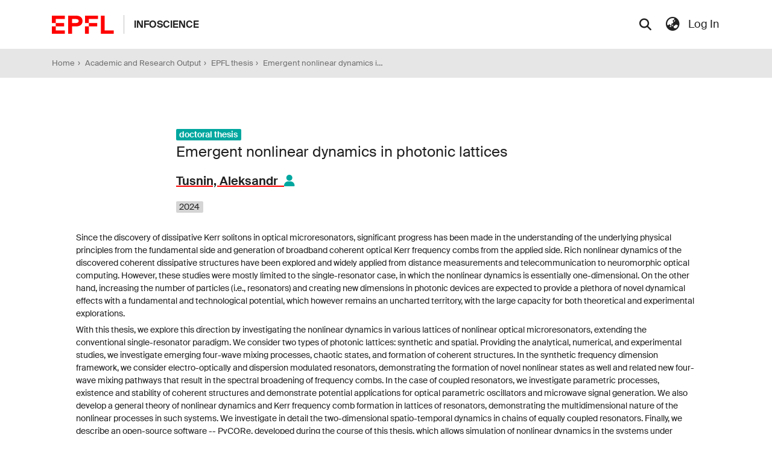

--- FILE ---
content_type: text/html; charset=utf-8
request_url: https://infoscience.epfl.ch/entities/publication/ae9df483-228d-45da-8c1c-40d1adafce6a
body_size: 107532
content:
<!DOCTYPE html><html prefix="og: https://ogp.me/ns#" lang="en"><head>
  <meta charset="UTF-8">
  <base href="/">
  <title>Emergent nonlinear dynamics in photonic lattices</title>
  <meta name="viewport" content="width=device-width,minimum-scale=1">
  <meta http-equiv="cache-control" content="no-store">
  
  
  
  
  
  
  
  
  
  
  
<link rel="stylesheet" href="styles.022e4b24ea9ad4fa.css" media="print" onload="this.media='all'"><noscript><link rel="stylesheet" href="styles.022e4b24ea9ad4fa.css"></noscript><link rel="stylesheet" type="text/css" class="theme-css" href="infoscience-theme.css"><link rel="icon" href="assets/infoscience/images/favicons/favicon.ico" sizes="any" class="theme-head-tag"><link rel="apple-touch-icon" href="assets/infoscience/images/favicons/apple-touch-icon.png" class="theme-head-tag"><link rel="manifest" href="assets/infoscience/images/favicons/site.webmanifest" class="theme-head-tag"><meta name="Generator" content="DSpace 7.6.2"><meta name="Generator" content="cris-2023.02.06"><style ng-transition="dspace-angular">#skip-to-main-content[_ngcontent-sc366]{position:absolute;top:-40px;left:0;opacity:0;transition:opacity .3s;z-index:calc(var(--ds-nav-z-index) + 1);border-top-left-radius:0;border-top-right-radius:0;border-bottom-left-radius:0}#skip-to-main-content[_ngcontent-sc366]:focus{opacity:1;top:0}</style><style ng-transition="dspace-angular">.notifications-wrapper{z-index:var(--bs-zindex-popover);text-align:right;word-wrap:break-word;-ms-word-break:break-all;word-break:break-all;word-break:break-word;-webkit-hyphens:auto;hyphens:auto}.notifications-wrapper .notification{display:block}.notifications-wrapper.left{left:0}.notifications-wrapper.top{top:0}.notifications-wrapper.right{right:0}.notifications-wrapper.bottom{bottom:0}.notifications-wrapper.center{left:50%;transform:translate(-50%)}.notifications-wrapper.middle{top:50%;transform:translateY(-50%)}.notifications-wrapper.middle.center{transform:translate(-50%,-50%)}@media screen and (max-width: 576px){.notifications-wrapper{width:auto;left:0;right:0}}
</style><style ng-transition="dspace-angular">.nav-breadcrumb[_ngcontent-sc346]{background-color:var(--ds-breadcrumb-bg)}.breadcrumb[_ngcontent-sc346]{border-radius:0;padding-bottom:3;padding-bottom:var(--ds-content-spacing/3);padding-top:3;padding-top:var(--ds-content-spacing/3);background-color:var(--ds-breadcrumb-bg)}li.breadcrumb-item[_ngcontent-sc346]{display:flex}.breadcrumb-item[_ngcontent-sc346]:before{background:none!important}.breadcrumb-item-limiter[_ngcontent-sc346]{display:inline-block;max-width:var(--ds-breadcrumb-max-length)}.breadcrumb-item-limiter[_ngcontent-sc346] > *[_ngcontent-sc346]{max-width:100%;display:block}.breadcrumb-item[_ngcontent-sc346] + .breadcrumb-item[_ngcontent-sc346]:before{content:""!important}</style><style ng-transition="dspace-angular">.footer[_ngcontent-sc344]{display:flex;flex-flow:row wrap;justify-content:space-between}.footer[_ngcontent-sc344]   p[_ngcontent-sc344]{margin:0}.footer-group[_ngcontent-sc344]{margin-bottom:1rem;flex-basis:100%}.footer-sitemap[_ngcontent-sc344]{display:flex;flex-flow:column nowrap}.footer-faculties[_ngcontent-sc344]{border-bottom:1px solid #dee2e6}@media (min-width: 768px){.footer-faculties[_ngcontent-sc344]{flex:0 0 100%;border:none}}.footer-faculties[_ngcontent-sc344]   .footer-links[_ngcontent-sc344]{display:flex;flex-flow:row wrap}@media (min-width: 768px){.footer-faculties[_ngcontent-sc344]   .footer-links[_ngcontent-sc344]{display:flex;padding-top:.5rem}}.footer-faculties[_ngcontent-sc344]   .footer-links[_ngcontent-sc344]   li[_ngcontent-sc344]{flex:0 0 50%;position:relative;padding-right:1.5rem;margin-bottom:1rem}@media (min-width: 768px){.footer-faculties[_ngcontent-sc344]   .footer-links[_ngcontent-sc344]   li[_ngcontent-sc344]{flex:0 0 20%}}.footer-faculties[_ngcontent-sc344]   .footer-links[_ngcontent-sc344]   li[_ngcontent-sc344]:before{content:" ";display:block;position:absolute;top:.5rem;left:-.9rem;width:6px;height:5px;background:#dc3545}.footer-faculties[_ngcontent-sc344]   .footer-links[_ngcontent-sc344]   li[_ngcontent-sc344]   a[_ngcontent-sc344]{margin:0}.footer-faculties[_ngcontent-sc344]   .footer-links[_ngcontent-sc344]   li[_ngcontent-sc344]   strong[_ngcontent-sc344]{display:block}.footer-legal[_ngcontent-sc344]{display:flex;padding-top:2rem;flex-flow:column wrap;text-align:center;flex-basis:100%}.footer-legal[_ngcontent-sc344]   a[_ngcontent-sc344] + a[_ngcontent-sc344]{margin-left:1rem}.footer-links[_ngcontent-sc344]{margin:0;padding-left:0}.footer-links[_ngcontent-sc344]   a[_ngcontent-sc344]{display:inline-block;font-size:.875rem;line-height:1.2rem;color:#6c757d;text-decoration:none}.footer-links[_ngcontent-sc344]   a[_ngcontent-sc344]:hover{color:#124154}.footer-links[_ngcontent-sc344]   li[_ngcontent-sc344]{margin:.5rem 0;padding-left:0;list-style-type:none}.footer-links[_ngcontent-sc344]   li[_ngcontent-sc344]:before{content:none}.footer-bottom[_ngcontent-sc344]{display:flex}@media (max-width: 767.98px){.footer-sitemap[_ngcontent-sc344]{margin-bottom:0}.footer-social[_ngcontent-sc344]{display:flex;flex-flow:row wrap;justify-content:space-between}.footer[_ngcontent-sc344]   .btn[_ngcontent-sc344]{margin:0 .4em .6rem 0}.footer-links[_ngcontent-sc344]   li[_ngcontent-sc344]:last-child{margin-bottom:1rem}}@media (min-width: 768px){.footer-title[_ngcontent-sc344]{padding-top:.9rem;padding-bottom:.9rem;margin-bottom:.4rem;font-size:.875rem;color:#6c757d;border-bottom:1px solid #dee2e6}.footer-buttons[_ngcontent-sc344], .footer-socials[_ngcontent-sc344]{margin-bottom:2rem;flex-basis:auto}.footer-title-no-underline[_ngcontent-sc344]{border:none;padding-bottom:.3rem}.footer-sitemap-col[_ngcontent-sc344]{padding-right:.8rem;flex:1 1 auto}.footer-legal[_ngcontent-sc344]{flex-direction:row;justify-content:space-between;padding-top:1rem}.footer-legal[_ngcontent-sc344] > div[_ngcontent-sc344]{display:flex;flex:0 0 auto}.footer-legal[_ngcontent-sc344]   a[_ngcontent-sc344], .footer-legal[_ngcontent-sc344]   p[_ngcontent-sc344]{font-size:.875rem;color:#6c757d}.footer-sitemap[_ngcontent-sc344]{flex-flow:row nowrap}}.bg-dark[_ngcontent-sc344]   .footer[_ngcontent-sc344]   a[_ngcontent-sc344]{color:#fff}.bg-dark[_ngcontent-sc344]   .footer[_ngcontent-sc344]   a[_ngcontent-sc344]:hover{color:#dc3545}.bg-dark[_ngcontent-sc344]   .footer-title[_ngcontent-sc344]{color:#fff;border-color:#6c757d}.btn-back-to-top[_ngcontent-sc344]{display:inline-block;opacity:0;position:fixed;right:10px;bottom:30px;margin:0;padding:.25rem .75rem;transition:background-color .3s,opacity .5s,visibility .5s,bottom .3s;visibility:hidden;z-index:1000}.btn-back-to-top[_ngcontent-sc344]:hover{opacity:1}.btn-back-to-top.show[_ngcontent-sc344]{bottom:10px;opacity:1;visibility:visible}.btn-back-to-top[_ngcontent-sc344]   .icon[_ngcontent-sc344]{width:1.5em;height:1.5em}</style><style ng-transition="dspace-angular">[_nghost-sc354]{position:fixed;left:0;top:0;z-index:var(--ds-sidebar-z-index)}[_nghost-sc354]   nav#admin-sidebar[_ngcontent-sc354]{max-width:var(--ds-admin-sidebar-fixed-element-width);display:flex;flex-direction:column;flex-wrap:nowrap}[_nghost-sc354]   nav#admin-sidebar[_ngcontent-sc354]   div#sidebar-top-level-items-container[_ngcontent-sc354]{flex:1 1 auto;overflow-x:hidden;overflow-y:auto}[_nghost-sc354]   nav#admin-sidebar[_ngcontent-sc354]   div#sidebar-top-level-items-container[_ngcontent-sc354]::-webkit-scrollbar{width:var(--ds-dark-scrollbar-width);height:3px}[_nghost-sc354]   nav#admin-sidebar[_ngcontent-sc354]   div#sidebar-top-level-items-container[_ngcontent-sc354]::-webkit-scrollbar-button{background-color:var(--ds-dark-scrollbar-bg)}[_nghost-sc354]   nav#admin-sidebar[_ngcontent-sc354]   div#sidebar-top-level-items-container[_ngcontent-sc354]::-webkit-scrollbar-track{background-color:var(--ds-dark-scrollbar-alt-bg)}[_nghost-sc354]   nav#admin-sidebar[_ngcontent-sc354]   div#sidebar-top-level-items-container[_ngcontent-sc354]::-webkit-scrollbar-track-piece{background-color:var(--ds-dark-scrollbar-bg)}[_nghost-sc354]   nav#admin-sidebar[_ngcontent-sc354]   div#sidebar-top-level-items-container[_ngcontent-sc354]::-webkit-scrollbar-thumb{height:50px;background-color:var(--ds-dark-scrollbar-fg);border-radius:3px}[_nghost-sc354]   nav#admin-sidebar[_ngcontent-sc354]   div#sidebar-top-level-items-container[_ngcontent-sc354]::-webkit-scrollbar-corner{background-color:var(--ds-dark-scrollbar-alt-bg)}[_nghost-sc354]   nav#admin-sidebar[_ngcontent-sc354]   div#sidebar-top-level-items-container[_ngcontent-sc354]::-webkit-resizer{background-color:var(--ds-dark-scrollbar-bg)}[_nghost-sc354]   nav#admin-sidebar[_ngcontent-sc354]   img#admin-sidebar-logo[_ngcontent-sc354]{height:var(--ds-admin-sidebar-logo-height)}[_nghost-sc354]   nav#admin-sidebar[_ngcontent-sc354]     .sidebar-full-width-container{width:100%;padding-left:0;padding-right:0;margin-left:0;margin-right:0}[_nghost-sc354]   nav#admin-sidebar[_ngcontent-sc354]     .sidebar-item{padding-top:var(--ds-admin-sidebar-item-padding);padding-bottom:var(--ds-admin-sidebar-item-padding)}[_nghost-sc354]   nav#admin-sidebar[_ngcontent-sc354]     .sidebar-section-wrapper{display:flex;flex-direction:row;flex-wrap:nowrap;align-items:stretch}[_nghost-sc354]   nav#admin-sidebar[_ngcontent-sc354]     .sidebar-section-wrapper>.sidebar-fixed-element-wrapper{min-width:var(--ds-admin-sidebar-fixed-element-width);flex:1 1 auto;display:flex;flex-direction:row;justify-content:center;align-items:center}[_nghost-sc354]   nav#admin-sidebar[_ngcontent-sc354]     .sidebar-section-wrapper>.sidebar-collapsible-element-outer-wrapper{display:flex;flex-wrap:wrap;justify-content:flex-end;max-width:calc(100% - var(--ds-admin-sidebar-fixed-element-width));padding-left:var(--ds-dark-scrollbar-width);overflow-x:hidden}[_nghost-sc354]   nav#admin-sidebar[_ngcontent-sc354]     .sidebar-section-wrapper>.sidebar-collapsible-element-outer-wrapper>.sidebar-collapsible-element-inner-wrapper{min-width:calc(var(--ds-admin-sidebar-collapsible-element-width) - var(--ds-dark-scrollbar-width));height:100%;padding-right:var(--ds-admin-sidebar-item-padding)}[_nghost-sc354]   nav#admin-sidebar[_ngcontent-sc354]{background-color:var(--ds-admin-sidebar-bg)}[_nghost-sc354]   nav#admin-sidebar[_ngcontent-sc354]    {color:#fff}[_nghost-sc354]   nav#admin-sidebar[_ngcontent-sc354]     a{color:var(--ds-admin-sidebar-link-color);text-decoration:none}[_nghost-sc354]   nav#admin-sidebar[_ngcontent-sc354]     a:hover, [_nghost-sc354]   nav#admin-sidebar[_ngcontent-sc354]     a:focus{color:var(--ds-admin-sidebar-link-hover-color)}[_nghost-sc354]   nav#admin-sidebar[_ngcontent-sc354]   div#sidebar-header-container[_ngcontent-sc354]{background-color:var(--ds-admin-sidebar-header-bg)}[_nghost-sc354]   nav#admin-sidebar[_ngcontent-sc354]   div#sidebar-header-container[_ngcontent-sc354]   .sidebar-fixed-element-wrapper[_ngcontent-sc354]{background-color:var(--ds-admin-sidebar-header-bg)}</style><style ng-transition="dspace-angular">@media (max-width: 991.98px){.container[_ngcontent-sc604]{width:100%;max-width:none}}</style><style ng-transition="dspace-angular">.request-a-copy-access-icon[_ngcontent-sc600]{margin-right:4px;color:var(--bs-success)}.request-a-copy-access-error-icon[_ngcontent-sc600]{margin-right:4px}</style><style ng-transition="dspace-angular">[_nghost-sc448]{display:none}</style><style ng-transition="dspace-angular">.cris-layout[_ngcontent-sc598]{margin-top:-1rem}</style><style ng-transition="dspace-angular">.dropdown-toggle[_ngcontent-sc463]:after{display:none}#itemOptionsDropdownMenu[_ngcontent-sc463]{z-index:2000}</style><style ng-transition="dspace-angular">[_nghost-sc594]     .card:first-of-type{border-bottom:var(--bs-card-border-width) solid var(--bs-card-border-color)!important;border-bottom-left-radius:var(--bs-card-border-radius)!important;border-bottom-right-radius:var(--bs-card-border-radius)!important}[_nghost-sc594]     .card-header button{box-shadow:none!important}[_nghost-sc594]     .card-header button{width:100%}[_nghost-sc594]     .card{margin-bottom:var(--ds-submission-sections-margin-bottom);overflow:visible;overflow:initial}</style><style ng-transition="dspace-angular">.orcid-icon[_ngcontent-sc717]{height:1.2rem;padding-left:.3rem}</style><style ng-transition="dspace-angular">.orcid-icon[_ngcontent-sc153]{height:1.2rem;padding-left:.3rem}  .popover{max-width:400px!important;min-width:300px!important}  .popover{width:100%}</style><style ng-transition="dspace-angular">.cris-layout-navbar[_ngcontent-sc667]{z-index:1025}.navbar-nav[_ngcontent-sc667]{justify-content:flex-start;height:60px;align-items:center}.nav-item[_ngcontent-sc667]{height:100%;align-items:center;display:flex;justify-content:center}nav.navbar[_ngcontent-sc667]{align-items:baseline;background-color:var(--ds-cris-layout-navbar-background-color)}@media screen and (max-width: 768px){.navbar[_ngcontent-sc667]{width:100vw;background-color:var(--bs-white);overflow:hidden;height:0}.navbar.open[_ngcontent-sc667], .navbar.ng-animating[_ngcontent-sc667]{height:auto!important}.navbar-nav[_ngcontent-sc667]{height:auto}.sidebar-section[_ngcontent-sc667]{width:100%}[_nghost-sc667]{width:100%}nav.navbar[_ngcontent-sc667]{border-bottom:1px var(--bs-gray-400) solid;align-items:baseline}.navbar-toggler[_ngcontent-sc667]   .navbar-toggler-icon[_ngcontent-sc667]{background-image:none!important}.navbar-toggler[_ngcontent-sc667]   .navbar-toggler-icon[_ngcontent-sc667]{line-height:1.5;color:var(--bs-link-color)}}@media screen and (min-width: 768px){.reset-padding-md[_ngcontent-sc667]{margin-left:calc(var(--bs-spacer) / -2);margin-right:calc(var(--bs-spacer) / -2)}}@media screen and (max-width: 768px){.navbar-expand-md.navbar-container[_ngcontent-sc667]{padding:0}}</style><style ng-transition="dspace-angular">[_nghost-sc665]    {height:100%}[_nghost-sc665]     a{cursor:pointer}[_nghost-sc665]     .fa-chevron-right{padding:calc(var(--bs-spacer) / 2);font-size:.5rem}[_nghost-sc665]     .sidebar-sub-level-items{list-style:none;overflow:hidden}[_nghost-sc665]     .sidebar-sub-level-items li .nav-item{background:rgba(0,0,0,0)}[_nghost-sc665]     .sidebar-collapsible{display:flex;flex-direction:column}[_nghost-sc665]     li.sidebar-section.expanded{display:block;color:#00000080}[_nghost-sc665]     ul li.active>.nav-item, [_nghost-sc665]     .sidebar-section.active>div>.nav-item{color:var(--ds-cris-layout-sidebar-menu-active-color);background:var(--ds-cris-layout-sidebar-menu-active-background)}[_nghost-sc665]     .sidebar-section.active>.sidebar-collapsible>.nav-item{background-color:#0000}.nav-item[_ngcontent-sc665]{padding:10px 0;color:var(--ds-cris-layout-navbar-link-color);height:100%;justify-content:center;align-items:center;display:flex}.vertical[_ngcontent-sc665]   .icon-wrapper[_ngcontent-sc665], .vertical[_ngcontent-sc665]   .sidebar-collapsible[_ngcontent-sc665]{border-bottom:var(--ds-cris-layout-sidebar-link-border-bottom)}.vertical[_ngcontent-sc665]   .nav-item[_ngcontent-sc665]:hover{background-color:var(--ds-cris-layout-sidebar-tab-color-hover)}.horizontal[_ngcontent-sc665]   .icon-wrapper[_ngcontent-sc665]{border-bottom:var(--ds-cris-layout-navbar-link-border-bottom);height:100%;display:flex;align-items:center}.horizontal[_ngcontent-sc665]   .nav-item[_ngcontent-sc665]{padding:10px}.horizontal[_ngcontent-sc665]   .sidebar-collapsible[_ngcontent-sc665]{display:block}.horizontal[_ngcontent-sc665]   .sidebar-sub-level-items[_ngcontent-sc665]{background-color:var(--ds-cris-layout-navbar-sub-level-backround-color)}.horizontal[_ngcontent-sc665]   ul[_ngcontent-sc665]   li.active[_ngcontent-sc665] > .nav-item[_ngcontent-sc665], .horizontal[_ngcontent-sc665]   .sidebar-section.active[_ngcontent-sc665] > div[_ngcontent-sc665] > .nav-item[_ngcontent-sc665]{color:var(--ds-cris-layout-sidebar-menu-active-color);background:var(--ds-cris-layout-sidebar-menu-active-background)}.horizontal[_ngcontent-sc665]   .nav-item[_ngcontent-sc665]:hover{background-color:var(--ds-cris-layout-navbar-tab-color-hover)}.active.horizontal[_ngcontent-sc665]{border-bottom:2px solid var(--ds-cris-layout-navbar-tab-color-active)}</style><style ng-transition="dspace-angular">@media screen and (min-width: 768px){nav.navbar[_ngcontent-sc349]{display:none}.header[_ngcontent-sc349]{background-color:var(--ds-header-bg)}}@media screen and (max-width: 768px){.navbar-brand[_ngcontent-sc349]   img[_ngcontent-sc349]{height:var(--ds-header-logo-height-xs)}}.navbar-toggler[_ngcontent-sc349]   .navbar-toggler-icon[_ngcontent-sc349]{background-image:none!important}.navbar-toggler[_ngcontent-sc349]   .navbar-toggler-icon[_ngcontent-sc349]{line-height:1.5;color:var(--bs-link-color)}</style><style ng-transition="dspace-angular">input[type=text][_ngcontent-sc278]{background-color:#fff!important}input[type=text][_ngcontent-sc278]{margin-top:calc(-.5 * var(--bs-font-size-base));border-color:var(--ds-header-icon-color)}input[type=text].collapsed[_ngcontent-sc278]{opacity:0}.submit-icon[_ngcontent-sc278]{border:0!important}.submit-icon[_ngcontent-sc278]{cursor:pointer;position:sticky;top:0;color:var(--ds-header-icon-color)}.submit-icon[_ngcontent-sc278]:hover, .submit-icon[_ngcontent-sc278]:focus{color:var(--ds-header-icon-color-hover)}@media screen and (max-width: 768px){.search-input[_ngcontent-sc278]{max-width:250px!important;width:40vw!important}}</style><style ng-transition="dspace-angular">.dropdown-toggle[_ngcontent-sc102]:after{display:none}.dropdown-toggle[_ngcontent-sc102]{color:var(--ds-header-icon-color)}.dropdown-toggle[_ngcontent-sc102]:hover, .dropdown-toggle[_ngcontent-sc102]:focus{color:var(--ds-header-icon-color-hover)}.dropdown-item[_ngcontent-sc102]{cursor:pointer}</style><style ng-transition="dspace-angular">.ds-context-help-toggle[_ngcontent-sc341]{color:var(--ds-header-icon-color);background-color:var(--ds-header-bg)}.ds-context-help-toggle[_ngcontent-sc341]:hover, .ds-context-help-toggle[_ngcontent-sc341]:focus{color:var(--ds-header-icon-color-hover)}</style><style ng-transition="dspace-angular">nav.navbar[_ngcontent-sc342]{color:var(--ds-header-icon-color)!important}nav.navbar[_ngcontent-sc342]{align-items:baseline}@media screen and (max-width: 767.98px){.navbar[_ngcontent-sc342]{width:100%;background-color:var(--bs-white);position:absolute;overflow:hidden;height:0}.navbar.open[_ngcontent-sc342]{height:100vh}}@media screen and (min-width: 768px){.reset-padding-md[_ngcontent-sc342]{margin-left:calc(var(--bs-spacer) / -2);margin-right:calc(var(--bs-spacer) / -2)}}@media screen and (max-width: 767.98px){.navbar-expand-md.navbar-container[_ngcontent-sc342]{padding:0}.navbar-expand-md.navbar-container[_ngcontent-sc342] > .navbar-inner-container[_ngcontent-sc342]{padding:0 var(--bs-spacer)}.navbar-expand-md.navbar-container[_ngcontent-sc342] > .navbar-inner-container[_ngcontent-sc342]   a.navbar-brand[_ngcontent-sc342], .navbar-expand-md.navbar-container[_ngcontent-sc342] > .navbar-inner-container[_ngcontent-sc342]   .site-title[_ngcontent-sc342]   a[_ngcontent-sc342]{display:none}.navbar-expand-md.navbar-container[_ngcontent-sc342] > .navbar-inner-container[_ngcontent-sc342]   .navbar-collapsed[_ngcontent-sc342]{display:none}.navbar-expand-md.navbar-container[_ngcontent-sc342]   .logo[_ngcontent-sc342]{margin:0 auto 0 0;padding:0;border:0;line-height:3rem}}a.navbar-brand[_ngcontent-sc342]   img[_ngcontent-sc342]{max-height:var(--ds-header-logo-height)}.navbar-nav[_ngcontent-sc342]     a.nav-link{color:var(--ds-navbar-link-color)!important}.navbar-nav[_ngcontent-sc342]     a.nav-link:hover{color:var(--ds-navbar-link-color-hover)!important}</style><style ng-transition="dspace-angular">#loginDropdownMenu[_ngcontent-sc87], #logoutDropdownMenu[_ngcontent-sc87]{min-width:330px;z-index:1002}.loginDropdownMenu[_ngcontent-sc87]{min-height:100%}.dropdown-item.active[_ngcontent-sc87], .dropdown-item[_ngcontent-sc87]:active, .dropdown-item[_ngcontent-sc87]:hover, .dropdown-item[_ngcontent-sc87]:focus{background-color:#0000!important}.loginLink[_ngcontent-sc87], .dropdownLogin[_ngcontent-sc87], .logoutLink[_ngcontent-sc87], .dropdownLogout[_ngcontent-sc87]{color:var(--ds-header-icon-color)}.loginLink[_ngcontent-sc87]:hover, .loginLink[_ngcontent-sc87]:focus, .dropdownLogin[_ngcontent-sc87]:hover, .dropdownLogin[_ngcontent-sc87]:focus, .logoutLink[_ngcontent-sc87]:hover, .logoutLink[_ngcontent-sc87]:focus, .dropdownLogout[_ngcontent-sc87]:hover, .dropdownLogout[_ngcontent-sc87]:focus{color:var(--ds-header-icon-color-hover)}.dropdownLogin[_ngcontent-sc87]:not(.focus-visible).active, .dropdownLogin[_ngcontent-sc87]:not(.focus-visible):active, .dropdownLogin[_ngcontent-sc87]:not(.focus-visible).active:focus, .dropdownLogin[_ngcontent-sc87]:not(.focus-visible):active:focus, .dropdownLogout[_ngcontent-sc87]:not(.focus-visible).active, .dropdownLogout[_ngcontent-sc87]:not(.focus-visible):active, .dropdownLogout[_ngcontent-sc87]:not(.focus-visible).active:focus, .dropdownLogout[_ngcontent-sc87]:not(.focus-visible):active:focus{box-shadow:none;box-shadow:initial}.dropdownLogin[_ngcontent-sc87]:not(:focus-visible).active, .dropdownLogin[_ngcontent-sc87]:not(:focus-visible):active, .dropdownLogin[_ngcontent-sc87]:not(:focus-visible).active:focus, .dropdownLogin[_ngcontent-sc87]:not(:focus-visible):active:focus, .dropdownLogout[_ngcontent-sc87]:not(:focus-visible).active, .dropdownLogout[_ngcontent-sc87]:not(:focus-visible):active, .dropdownLogout[_ngcontent-sc87]:not(:focus-visible).active:focus, .dropdownLogout[_ngcontent-sc87]:not(:focus-visible):active:focus{box-shadow:none;box-shadow:initial}</style><style ng-transition="dspace-angular">.login-container[_ngcontent-sc161]{max-width:350px}a[_ngcontent-sc161]{white-space:normal;padding:.25rem .75rem}</style><style ng-transition="dspace-angular">[_nghost-sc159]     .card{margin-bottom:var(--ds-submission-sections-margin-bottom);overflow:visible;overflow:initial}.section-focus[_ngcontent-sc159]{border-radius:var(--bs-border-radius);box-shadow:var(--bs-btn-focus-box-shadow)}[_nghost-sc159]     .card:first-of-type{border-bottom:var(--bs-card-border-width) solid var(--bs-card-border-color)!important;border-bottom-left-radius:var(--bs-card-border-radius)!important;border-bottom-right-radius:var(--bs-card-border-radius)!important}[_nghost-sc159]     .card-header button{box-shadow:none!important}[_nghost-sc159]     .card-header button{width:100%}</style><link href="https://infoscience.epfl.ch/bitstreams/6b8a65f7-6622-436a-baa9-40f8f43853af/download" rel="item" type="application/pdf"><link href="https://infoscience.epfl.ch/signposting/describedby/ae9df483-228d-45da-8c1c-40d1adafce6a" rel="describedby" type="application/vnd.datacite.datacite+xml"><link href="https://infoscience.epfl.ch/handle/20.500.14299/202964" rel="cite-as"><link href="https://infoscience.epfl.ch/signposting/linksets/ae9df483-228d-45da-8c1c-40d1adafce6a" rel="linkset" type="application/linkset"><link href="https://infoscience.epfl.ch/signposting/linksets/ae9df483-228d-45da-8c1c-40d1adafce6a/json" rel="linkset" type="application/linkset+json"><link href="https://schema.org/AboutPage" rel="type"><link href="https://schema.org/CreativeWork" rel="type"><style ng-transition="dspace-angular">.hint[_ngcontent-sc752]{cursor:pointer}</style><style ng-transition="dspace-angular">.thumbnail-placeholder[_ngcontent-sc751]{border:var(--ds-thumbnail-placeholder-border);color:var(--ds-thumbnail-placeholder-color);font-weight:var(--ds-advanced-attachment-thumbnail-placeholder-font-weight)}.divider[_ngcontent-sc751]{border-left:1px solid var(--bs-gray-200)}.card-container[_ngcontent-sc751]{background-color:var(--bs-gray-100);background-clip:border-box;border-radius:.25rem;padding:1rem}i.custom-icon[_ngcontent-sc751]{display:inline-block;width:20px;height:20px;background-size:contain;text-align:center;vertical-align:middle}.thumbnail-wrapper[_ngcontent-sc751]{min-width:120px}i#pdf-icon[_ngcontent-sc751]{background-image:url(/assets/images/pdf-icon.svg)}button[_ngcontent-sc751]:hover   i#pdf-icon[_ngcontent-sc751]{background-image:url(/assets/images/pdf-icon-white.svg)}</style><style ng-transition="dspace-angular">.limit-width[_ngcontent-sc79]{margin:0 auto!important;float:none!important}.limit-width[_ngcontent-sc79]{max-width:var(--ds-thumbnail-max-width)}.keep-aspect-ratio[_ngcontent-sc79]{display:block;max-height:var(--ds-thumbnail-max-height);margin-left:auto;margin-right:auto;padding:10px}img[_ngcontent-sc79]{max-width:100%}.outer[_ngcontent-sc79]{position:relative}.outer[_ngcontent-sc79]:before{display:block;content:"";width:100%;padding-top:141.4285714286%}.outer[_ngcontent-sc79] > .inner[_ngcontent-sc79]{position:absolute;inset:0}.outer[_ngcontent-sc79] > .inner[_ngcontent-sc79] > .thumbnail-placeholder[_ngcontent-sc79]{background:var(--ds-thumbnail-placeholder-background);border:var(--ds-thumbnail-placeholder-border);color:var(--ds-thumbnail-placeholder-color);font-weight:700}.outer[_ngcontent-sc79] > .inner[_ngcontent-sc79] > .centered[_ngcontent-sc79]{width:100%;height:100%;display:flex;justify-content:center;align-items:center;text-align:center}.thumbnail-placeholder[_ngcontent-sc79]{font-size:.6rem}@media (min-width: 576px){.thumbnail-placeholder[_ngcontent-sc79]{font-size:.7rem}}@media (min-width: 992px){.thumbnail-placeholder[_ngcontent-sc79]{font-size:.75rem}}</style><style ng-transition="dspace-angular">.loader[_ngcontent-sc78]{margin:0 25px}span[_ngcontent-sc78]{display:block;margin:0 auto}span[class*=l-][_ngcontent-sc78]{height:4px;width:4px;background:#000;display:inline-block;margin:12px 2px;border-radius:100%;-webkit-border-radius:100%;-moz-border-radius:100%;-webkit-animation:_ngcontent-sc78_loader 2s infinite;-webkit-animation-timing-function:cubic-bezier(.03,.615,.995,.415);-webkit-animation-fill-mode:both;-moz-animation:loader 2s infinite;-moz-animation-timing-function:cubic-bezier(.03,.615,.995,.415);-moz-animation-fill-mode:both;-ms-animation:loader 2s infinite;-ms-animation-timing-function:cubic-bezier(.03,.615,.995,.415);-ms-animation-fill-mode:both;animation:_ngcontent-sc78_loader 2s infinite;animation-timing-function:cubic-bezier(.03,.615,.995,.415);animation-fill-mode:both}span.l-1[_ngcontent-sc78]{animation-delay:1s;-ms-animation-delay:1s;-moz-animation-delay:1s}span.l-2[_ngcontent-sc78]{animation-delay:.9s;-ms-animation-delay:.9s;-moz-animation-delay:.9s}span.l-3[_ngcontent-sc78]{animation-delay:.8s;-ms-animation-delay:.8s;-moz-animation-delay:.8s}span.l-4[_ngcontent-sc78]{animation-delay:.7s;-ms-animation-delay:.7s;-moz-animation-delay:.7s}span.l-5[_ngcontent-sc78]{animation-delay:.6s;-ms-animation-delay:.6s;-moz-animation-delay:.6s}span.l-6[_ngcontent-sc78]{animation-delay:.5s;-ms-animation-delay:.5s;-moz-animation-delay:.5s}span.l-7[_ngcontent-sc78]{animation-delay:.4s;-ms-animation-delay:.4s;-moz-animation-delay:.4s}span.l-8[_ngcontent-sc78]{animation-delay:.3s;-ms-animation-delay:.3s;-moz-animation-delay:.3s}span.l-9[_ngcontent-sc78]{animation-delay:.2s;-ms-animation-delay:.2s;-moz-animation-delay:.2s}span.l-9[_ngcontent-sc78]{animation-delay:.1s;-ms-animation-delay:.1s;-moz-animation-delay:.1s}span.l-10[_ngcontent-sc78]{animation-delay:0s;-ms-animation-delay:0s;-moz-animation-delay:0s}@keyframes _ngcontent-sc78_loader{0%{transform:translate(-30px);opacity:0}25%{opacity:1}50%{transform:translate(30px);opacity:0}to{opacity:0}}.spinner[_ngcontent-sc78]{color:var(--bs-gray-600)}</style><meta name="title" content="Emergent nonlinear dynamics in photonic lattices"><meta name="og:title" property="og:title" content="Emergent nonlinear dynamics in photonic lattices"><meta name="twitter:title" property="twitter:title" content="Emergent nonlinear dynamics in photonic lattices"><meta name="description" content="Since the discovery of dissipative Kerr solitons in optical microresonators, significant progress has been made in the understanding of the underlying physical principles from the fundamental side and generation of broadband coherent optical Kerr frequency combs from the applied side. Rich nonlinear dynamics of the discovered coherent dissipative structures have been explored and widely applied from distance measurements and telecommunication to neuromorphic optical computing. However, these studies were mostly limited to the single-resonator case, in which the nonlinear dynamics is essentially one-dimensional. On the other hand, increasing the number of particles (i.e., resonators) and creating new dimensions in photonic devices are expected to provide a plethora of novel dynamical effects with a fundamental and technological potential, which however remains an uncharted territory, with the large capacity for both theoretical and experimental explorations.

With this thesis, we explore this direction by investigating the nonlinear dynamics in various lattices of nonlinear optical microresonators, extending the conventional single-resonator paradigm. We consider two types of photonic lattices: synthetic and spatial. Providing the analytical, numerical, and experimental studies, we investigate emerging four-wave mixing processes, chaotic states, and formation of coherent structures. In the synthetic frequency dimension framework, we consider electro-optically and dispersion modulated resonators, demonstrating the formation of novel nonlinear states as well and related new four-wave mixing pathways that result in the spectral broadening of frequency combs. In the case of coupled resonators, we investigate parametric processes, existence and stability of coherent structures and demonstrate potential applications for optical parametric oscillators and microwave signal generation. We also develop a general theory of nonlinear dynamics and Kerr frequency comb formation in lattices of resonators, demonstrating the multidimensional nature of the nonlinear processes in such systems. We investigate in detail the two-dimensional spatio-temporal dynamics in chains of equally coupled resonators. Finally, we describe an open-source software -- PyCORe, developed during the course of this thesis, which allows  simulation of nonlinear dynamics in the systems under consideration."><meta name="og:description" property="og:description" content="Since the discovery of dissipative Kerr solitons in optical microresonators, significant progress has been made in the understanding of the underlying physical principles from the fundamental side and generation of broadband coherent optical Kerr frequency combs from the applied side. Rich nonlinear dynamics of the discovered coherent dissipative structures have been explored and widely applied from distance measurements and telecommunication to neuromorphic optical computing. However, these studies were mostly limited to the single-resonator case, in which the nonlinear dynamics is essentially one-dimensional. On the other hand, increasing the number of particles (i.e., resonators) and creating new dimensions in photonic devices are expected to provide a plethora of novel dynamical effects with a fundamental and technological potential, which however remains an uncharted territory, with the large capacity for both theoretical and experimental explorations.

With this thesis, we explore this direction by investigating the nonlinear dynamics in various lattices of nonlinear optical microresonators, extending the conventional single-resonator paradigm. We consider two types of photonic lattices: synthetic and spatial. Providing the analytical, numerical, and experimental studies, we investigate emerging four-wave mixing processes, chaotic states, and formation of coherent structures. In the synthetic frequency dimension framework, we consider electro-optically and dispersion modulated resonators, demonstrating the formation of novel nonlinear states as well and related new four-wave mixing pathways that result in the spectral broadening of frequency combs. In the case of coupled resonators, we investigate parametric processes, existence and stability of coherent structures and demonstrate potential applications for optical parametric oscillators and microwave signal generation. We also develop a general theory of nonlinear dynamics and Kerr frequency comb formation in lattices of resonators, demonstrating the multidimensional nature of the nonlinear processes in such systems. We investigate in detail the two-dimensional spatio-temporal dynamics in chains of equally coupled resonators. Finally, we describe an open-source software -- PyCORe, developed during the course of this thesis, which allows  simulation of nonlinear dynamics in the systems under consideration."><meta name="twitter:description" property="twitter:description" content="Since the discovery of dissipative Kerr solitons in optical microresonators, significant progress has been made in the understanding of the underlying physical principles from the fundamental side and generation of broadband coherent optical Kerr frequency combs from the applied side. Rich nonlinear dynamics of the discovered coherent dissipative structures have been explored and widely applied from distance measurements and telecommunication to neuromorphic optical computing. However, these studies were mostly limited to the single-resonator case, in which the nonlinear dynamics is essentially one-dimensional. On the other hand, increasing the number of particles (i.e., resonators) and creating new dimensions in photonic devices are expected to provide a plethora of novel dynamical effects with a fundamental and technological potential, which however remains an uncharted territory, with the large capacity for both theoretical and experimental explorations.

With this thesis, we explore this direction by investigating the nonlinear dynamics in various lattices of nonlinear optical microresonators, extending the conventional single-resonator paradigm. We consider two types of photonic lattices: synthetic and spatial. Providing the analytical, numerical, and experimental studies, we investigate emerging four-wave mixing processes, chaotic states, and formation of coherent structures. In the synthetic frequency dimension framework, we consider electro-optically and dispersion modulated resonators, demonstrating the formation of novel nonlinear states as well and related new four-wave mixing pathways that result in the spectral broadening of frequency combs. In the case of coupled resonators, we investigate parametric processes, existence and stability of coherent structures and demonstrate potential applications for optical parametric oscillators and microwave signal generation. We also develop a general theory of nonlinear dynamics and Kerr frequency comb formation in lattices of resonators, demonstrating the multidimensional nature of the nonlinear processes in such systems. We investigate in detail the two-dimensional spatio-temporal dynamics in chains of equally coupled resonators. Finally, we describe an open-source software -- PyCORe, developed during the course of this thesis, which allows  simulation of nonlinear dynamics in the systems under consideration."><meta name="og:image" property="og:image" content="https://infoscience.epfl.ch/bitstreams/01bd618e-9b86-423d-b203-adedadb2f4ee/download"><meta name="og:url" content="https://infoscience.epfl.ch/handle/20.500.14299/202964"><meta name="og:type" property="og:type" content="article"><meta name="twitter:image" property="twitter:image" content="https://infoscience.epfl.ch/bitstreams/01bd618e-9b86-423d-b203-adedadb2f4ee/download"><meta name="twitter:card" content="summary"><meta name="citation_title" content="Emergent nonlinear dynamics in photonic lattices"><meta name="citation_author" content="Tusnin, Aleksandr"><meta name="citation_publication_date" content="2024"><meta name="citation_language" content="en"><meta name="citation_keywords" content="Dissipative Kerr solitons; nonlinear photonics; nonlinear dynamics; spatio-temporal locking; optical parametric oscillators; modulation instability"><meta name="citation_abstract_html_url" content="https://infoscience.epfl.ch/handle/20.500.14299/202964"><meta name="citation_pdf_url" property="citation_pdf_url" content="https://infoscience.epfl.ch/bitstreams/6b8a65f7-6622-436a-baa9-40f8f43853af/download"><meta name="citation_dissertation_institution" content="EPFL"><meta name="citation_dissertation_name" content="Emergent nonlinear dynamics in photonic lattices"><meta name="citation_doi" content="10.5075/epfl-thesis-10738"><script class="structured-data" type="application/ld+json">{"@context":"https://schema.org","@type":"Thesis","author":"Tusnin, Aleksandr","inSupportOf":"Conservation Biology","name":"Emergent nonlinear dynamics in photonic lattices","abstract":"Since the discovery of dissipative Kerr solitons in optical microresonators, significant progress has been made in the understanding of the underlying physical principles from the fundamental side and generation of broadband coherent optical Kerr frequency combs from the applied side. Rich nonlinear dynamics of the discovered coherent dissipative structures have been explored and widely applied from distance measurements and telecommunication to neuromorphic optical computing. However, these studies were mostly limited to the single-resonator case, in which the nonlinear dynamics is essentially one-dimensional. On the other hand, increasing the number of particles (i.e., resonators) and creating new dimensions in photonic devices are expected to provide a plethora of novel dynamical effects with a fundamental and technological potential, which however remains an uncharted territory, with the large capacity for both theoretical and experimental explorations.\n\nWith this thesis, we explore this direction by investigating the nonlinear dynamics in various lattices of nonlinear optical microresonators, extending the conventional single-resonator paradigm. We consider two types of photonic lattices: synthetic and spatial. Providing the analytical, numerical, and experimental studies, we investigate emerging four-wave mixing processes, chaotic states, and formation of coherent structures. In the synthetic frequency dimension framework, we consider electro-optically and dispersion modulated resonators, demonstrating the formation of novel nonlinear states as well and related new four-wave mixing pathways that result in the spectral broadening of frequency combs. In the case of coupled resonators, we investigate parametric processes, existence and stability of coherent structures and demonstrate potential applications for optical parametric oscillators and microwave signal generation. We also develop a general theory of nonlinear dynamics and Kerr frequency comb formation in lattices of resonators, demonstrating the multidimensional nature of the nonlinear processes in such systems. We investigate in detail the two-dimensional spatio-temporal dynamics in chains of equally coupled resonators. Finally, we describe an open-source software -- PyCORe, developed during the course of this thesis, which allows  simulation of nonlinear dynamics in the systems under consideration.","identifier":["10.5075/epfl-thesis-10738","https://infoscience.epfl.ch/handle/20.500.14299/202964"],"dateCreated":"2024","inLanguage":"en"}</script></head>

<body>
<ds-app _nghost-sc28="" ng-version="15.2.10" ng-server-context="ssr"><ds-themed-root _ngcontent-sc28="" dstextselecttooltip="" data-used-theme="base"><ds-root _nghost-sc366="" class="ng-tns-c366-0 ng-star-inserted"><button _ngcontent-sc366="" id="skip-to-main-content" class="sr-only ng-tns-c366-0"> Skip to main content
</button><div _ngcontent-sc366="" class="outer-wrapper ng-tns-c366-0 ng-trigger ng-trigger-slideSidebarPadding" style="padding-left:0;"><ds-themed-admin-sidebar _ngcontent-sc366="" class="ng-tns-c366-0" data-used-theme="base"><ds-admin-sidebar _nghost-sc354="" class="ng-tns-c354-1 ng-star-inserted"><!----></ds-admin-sidebar><!----></ds-themed-admin-sidebar><div _ngcontent-sc366="" class="inner-wrapper ng-tns-c366-0"><ds-system-wide-alert-banner _ngcontent-sc366="" class="ng-tns-c366-0" _nghost-sc362=""><!----></ds-system-wide-alert-banner><ds-themed-header-navbar-wrapper _ngcontent-sc366="" class="ng-tns-c366-0" data-used-theme="infoscience"><ds-header-navbar-wrapper _nghost-sc352="" class="ng-star-inserted"><div _ngcontent-sc352="" class=""><ds-themed-header _ngcontent-sc352="" data-used-theme="infoscience"><ds-header _nghost-sc349="" class="ng-star-inserted" style=""><header _ngcontent-sc349="" role="banner" class="header header-light"><nav _ngcontent-sc349="" role="navigation" class="container navbar navbar-expand-md px-0" aria-label="User profile bar"><div _ngcontent-sc349="" class="header-light-content d-flex flex-grow-1"><a _ngcontent-sc349="" href="/home" class="navbar-brand my-2 logo"><img _ngcontent-sc349="" src="/assets/infoscience/images/epfl-logo.svg" alt="Repository logo"></a><p _ngcontent-sc349="" class="site-title"><a _ngcontent-sc349="" href="/home">Infoscience</a></p></div><div _ngcontent-sc349="" class="d-flex flex-grow-1 ml-auto justify-content-end align-items-center"><ds-search-navbar _ngcontent-sc349="" class="navbar-search ng-tns-c278-8 ng-star-inserted" _nghost-sc278=""><div _ngcontent-sc278="" class="ng-tns-c278-8" title=""><div _ngcontent-sc278="" class="d-inline-block position-relative ng-tns-c278-8"><form _ngcontent-sc278="" novalidate="" autocomplete="on" class="d-flex ng-tns-c278-8 ng-untouched ng-pristine ng-valid"><input _ngcontent-sc278="" name="query" formcontrolname="query" type="text" class="bg-transparent position-absolute form-control dropdown-menu-right pl-1 pr-4 search-input ng-tns-c278-8 display ng-trigger ng-trigger-toggleAnimation ng-untouched ng-pristine ng-valid" placeholder="" tabindex="-1" aria-label="" value="" style="width:0;opacity:0;"><button _ngcontent-sc278="" type="button" class="submit-icon btn btn-link btn-link-inline ng-tns-c278-8" aria-label="Submit search"><em _ngcontent-sc278="" class="fas fa-search fa-lg fa-fw ng-tns-c278-8"></em></button></form></div></div></ds-search-navbar><ds-lang-switch _ngcontent-sc349="" _nghost-sc102=""><div _ngcontent-sc102="" ngbdropdown="" display="dynamic" placement="bottom-right" class="navbar-nav ng-star-inserted dropdown"><a _ngcontent-sc102="" href="javascript:void(0);" role="menuitem" aria-controls="language-menu-list" aria-haspopup="menu" data-toggle="dropdown" ngbdropdowntoggle="" tabindex="0" class="dropdown-toggle" title="Language switch" aria-label="Language switch" aria-expanded="false"><i _ngcontent-sc102="" class="fas fa-globe-asia fa-lg fa-fw"></i></a><ul _ngcontent-sc102="" ngbdropdownmenu="" id="language-menu-list" role="menu" class="dropdown-menu" aria-label="Language switch" x-placement="bottom-right"><li _ngcontent-sc102="" tabindex="0" role="menuitem" class="dropdown-item active ng-star-inserted"> English </li><li _ngcontent-sc102="" tabindex="0" role="menuitem" class="dropdown-item ng-star-inserted"> French </li><!----></ul></div><!----></ds-lang-switch><ds-context-help-toggle _ngcontent-sc349="" _nghost-sc341="" class="d-none"><!----></ds-context-help-toggle><ds-themed-auth-nav-menu _ngcontent-sc349="" data-used-theme="base"><ds-auth-nav-menu _nghost-sc87="" class="ng-tns-c87-11 ng-star-inserted" style=""><div _ngcontent-sc87="" data-test="auth-nav" class="navbar-nav mr-auto ng-tns-c87-11 ng-star-inserted"><div _ngcontent-sc87="" class="nav-item ng-tns-c87-11 ng-star-inserted"><div _ngcontent-sc87="" ngbdropdown="" display="dynamic" placement="bottom-right" class="d-inline-block ng-tns-c87-11 ng-trigger ng-trigger-fadeInOut dropdown" style=""><a _ngcontent-sc87="" href="javascript:void(0);" role="menuitem" aria-haspopup="menu" aria-controls="loginDropdownMenu" ngbdropdowntoggle="" class="dropdown-toggle dropdownLogin px-0.5 ng-tns-c87-11" aria-label="Log In" aria-expanded="false">Log In</a><div _ngcontent-sc87="" id="loginDropdownMenu" ngbdropdownmenu="" role="menu" class="ng-tns-c87-11 dropdown-menu" aria-label="Log In" x-placement="bottom-right"><ds-themed-log-in _ngcontent-sc87="" class="ng-tns-c87-11" data-used-theme="base"><ds-log-in _nghost-sc161="" class="ng-star-inserted" style=""><!----><div _ngcontent-sc161="" class="px-4 py-3 mx-auto login-container ng-star-inserted"><ds-log-in-container _ngcontent-sc161="" _nghost-sc159="" class="ng-star-inserted"><ds-log-in-external-provider _nghost-sc302="" class="ng-star-inserted"><button _ngcontent-sc302="" class="btn btn-lg btn-primary btn-block text-white"><i _ngcontent-sc302="" class="fas fa-sign-in-alt"></i> Log in with EPFL account
</button></ds-log-in-external-provider><!----></ds-log-in-container><!----><!----><!----><!----></div><!----></ds-log-in><!----></ds-themed-log-in></div></div></div><!----><!----></div><!----><!----></ds-auth-nav-menu><!----></ds-themed-auth-nav-menu><ds-impersonate-navbar _ngcontent-sc349="" class="d-none"><!----></ds-impersonate-navbar><div _ngcontent-sc349="" class="pl-2"><button _ngcontent-sc349="" type="button" aria-controls="collapsingNav" aria-expanded="false" class="navbar-toggler" aria-label="Toggle navigation"><span _ngcontent-sc349="" aria-hidden="true" class="navbar-toggler-icon fas fa-bars fa-fw"></span></button></div></div></nav><ds-themed-navbar _ngcontent-sc349="" data-used-theme="infoscience"><ds-navbar _nghost-sc342="" class="ng-tns-c342-9 ng-star-inserted" style=""><nav _ngcontent-sc342="" role="navigation" class="navbar navbar-expand-md navbar-light p-0 navbar-container ng-tns-c342-9 ng-trigger ng-trigger-slideMobileNav" aria-label="Main navigation bar" style=""><div _ngcontent-sc342="" class="header-light-content navbar-inner-container w-100 h-100 ng-tns-c342-9 container"><a _ngcontent-sc342="" href="/home" class="navbar-brand my-2 logo ng-tns-c342-9"><img _ngcontent-sc342="" src="/assets/infoscience/images/epfl-logo.svg" class="ng-tns-c342-9" alt="Logo EPFL, École polytechnique fédérale de Lausanne"></a><p _ngcontent-sc342="" class="site-title ng-tns-c342-9"><a _ngcontent-sc342="" href="/home" class="ng-tns-c342-9">Infoscience</a></p><div _ngcontent-sc342="" id="collapsingNav" class="w-100 h-100 ng-tns-c342-9"><ul _ngcontent-sc342="" class="navbar-nav me-auto mb-2 mb-lg-0 h-100 ng-tns-c342-9"><!----><!----></ul></div><ds-search-navbar _ngcontent-sc342="" class="navbar-collapsed ng-tns-c342-9 ng-tns-c278-10 ng-star-inserted" _nghost-sc278="" style=""><div _ngcontent-sc278="" class="ng-tns-c278-10" title=""><div _ngcontent-sc278="" class="d-inline-block position-relative ng-tns-c278-10"><form _ngcontent-sc278="" novalidate="" autocomplete="on" class="d-flex ng-tns-c278-10 ng-untouched ng-pristine ng-valid"><input _ngcontent-sc278="" name="query" formcontrolname="query" type="text" class="bg-transparent position-absolute form-control dropdown-menu-right pl-1 pr-4 search-input ng-tns-c278-10 display ng-trigger ng-trigger-toggleAnimation ng-untouched ng-pristine ng-valid" placeholder="" tabindex="-1" aria-label="" value="" style="width:0;opacity:0;"><button _ngcontent-sc278="" type="button" class="submit-icon btn btn-link btn-link-inline ng-tns-c278-10" aria-label="Submit search"><em _ngcontent-sc278="" class="fas fa-search fa-lg fa-fw ng-tns-c278-10"></em></button></form></div></div></ds-search-navbar><ds-lang-switch _ngcontent-sc342="" class="navbar-collapsed ng-tns-c342-9" _nghost-sc102=""><div _ngcontent-sc102="" ngbdropdown="" display="dynamic" placement="bottom-right" class="navbar-nav ng-star-inserted dropdown" style=""><a _ngcontent-sc102="" href="javascript:void(0);" role="menuitem" aria-controls="language-menu-list" aria-haspopup="menu" data-toggle="dropdown" ngbdropdowntoggle="" tabindex="0" class="dropdown-toggle" title="Language switch" aria-label="Language switch" aria-expanded="false"><i _ngcontent-sc102="" class="fas fa-globe-asia fa-lg fa-fw"></i></a><ul _ngcontent-sc102="" ngbdropdownmenu="" id="language-menu-list" role="menu" class="dropdown-menu" aria-label="Language switch" x-placement="bottom-right"><li _ngcontent-sc102="" tabindex="0" role="menuitem" class="dropdown-item active ng-star-inserted"> English </li><li _ngcontent-sc102="" tabindex="0" role="menuitem" class="dropdown-item ng-star-inserted"> French </li><!----></ul></div><!----></ds-lang-switch><ds-context-help-toggle _ngcontent-sc342="" class="navbar-collapsed ng-tns-c342-9 d-none" _nghost-sc341=""><!----></ds-context-help-toggle><ds-themed-auth-nav-menu _ngcontent-sc342="" class="navbar-collapsed ng-tns-c342-9" data-used-theme="base"><ds-auth-nav-menu _nghost-sc87="" class="ng-tns-c87-12 ng-star-inserted" style=""><div _ngcontent-sc87="" data-test="auth-nav" class="navbar-nav mr-auto ng-tns-c87-12 ng-star-inserted"><div _ngcontent-sc87="" class="nav-item ng-tns-c87-12 ng-star-inserted"><div _ngcontent-sc87="" ngbdropdown="" display="dynamic" placement="bottom-right" class="d-inline-block ng-tns-c87-12 ng-trigger ng-trigger-fadeInOut dropdown" style=""><a _ngcontent-sc87="" href="javascript:void(0);" role="menuitem" aria-haspopup="menu" aria-controls="loginDropdownMenu" ngbdropdowntoggle="" class="dropdown-toggle dropdownLogin px-0.5 ng-tns-c87-12" aria-label="Log In" aria-expanded="false">Log In</a><div _ngcontent-sc87="" id="loginDropdownMenu" ngbdropdownmenu="" role="menu" class="ng-tns-c87-12 dropdown-menu" aria-label="Log In" x-placement="bottom-right"><ds-themed-log-in _ngcontent-sc87="" class="ng-tns-c87-12" data-used-theme="base"><ds-log-in _nghost-sc161="" class="ng-star-inserted"><!----><div _ngcontent-sc161="" class="px-4 py-3 mx-auto login-container ng-star-inserted"><ds-log-in-container _ngcontent-sc161="" _nghost-sc159="" class="ng-star-inserted"><ds-log-in-external-provider _nghost-sc302="" class="ng-star-inserted"><button _ngcontent-sc302="" class="btn btn-lg btn-primary btn-block text-white"><i _ngcontent-sc302="" class="fas fa-sign-in-alt"></i> Log in with EPFL account
</button></ds-log-in-external-provider><!----></ds-log-in-container><!----><!----><!----><!----></div><!----></ds-log-in><!----></ds-themed-log-in></div></div></div><!----><!----></div><!----><!----></ds-auth-nav-menu><!----></ds-themed-auth-nav-menu><ds-impersonate-navbar _ngcontent-sc342="" class="navbar-collapsed ng-tns-c342-9 d-none"><!----></ds-impersonate-navbar></div></nav></ds-navbar><!----></ds-themed-navbar></header></ds-header><!----></ds-themed-header></div></ds-header-navbar-wrapper><!----></ds-themed-header-navbar-wrapper><ds-themed-breadcrumbs _ngcontent-sc366="" class="ng-tns-c366-0" data-used-theme="infoscience"><ds-breadcrumbs _nghost-sc346="" class="ng-star-inserted"><nav _ngcontent-sc346="" aria-label="breadcrumb" class="nav-breadcrumb ng-star-inserted" style=""><ol _ngcontent-sc346="" class="breadcrumb container"><li _ngcontent-sc346="" class="breadcrumb-item ng-star-inserted"><div _ngcontent-sc346="" class="breadcrumb-item-limiter"><a _ngcontent-sc346="" placement="bottom" class="text-truncate" href="/">Home</a><!----></div></li><!----><li _ngcontent-sc346="" class="breadcrumb-item ng-star-inserted"><div _ngcontent-sc346="" class="breadcrumb-item-limiter"><a _ngcontent-sc346="" placement="bottom" class="text-truncate" href="/communities/adad32cb-a76e-4055-9dce-a37355b64582">Academic and Research Output</a><!----></div></li><!----><!----><li _ngcontent-sc346="" class="breadcrumb-item ng-star-inserted"><div _ngcontent-sc346="" class="breadcrumb-item-limiter"><a _ngcontent-sc346="" placement="bottom" class="text-truncate" href="/collections/4af344ef-0fb2-4593-a234-78d57f3df621">EPFL thesis</a><!----></div></li><!----><!----><li _ngcontent-sc346="" aria-current="page" class="breadcrumb-item active ng-star-inserted"><div _ngcontent-sc346="" class="breadcrumb-item-limiter"><div _ngcontent-sc346="" class="text-truncate">Emergent nonlinear dynamics in photonic lattices</div></div></li><!----><!----><!----></ol></nav><!----><!----><!----><!----><!----></ds-breadcrumbs><!----></ds-themed-breadcrumbs><main _ngcontent-sc366="" id="main-content" class="my-cs ng-tns-c366-0"><!----><div _ngcontent-sc366="" class="ng-tns-c366-0"><router-outlet _ngcontent-sc366="" class="ng-tns-c366-0"></router-outlet><ds-themed-item-page class="ng-star-inserted" style="" data-used-theme="base"><ds-item-page _nghost-sc604="" class="ng-tns-c604-2 ng-star-inserted"><div _ngcontent-sc604="" class="container ng-tns-c604-2 ng-star-inserted"><div _ngcontent-sc604="" class="ng-tns-c604-2 ng-star-inserted"><ds-item-versions-notice _ngcontent-sc604="" class="ng-tns-c604-2"><!----></ds-item-versions-notice><ds-access-by-token-notification _ngcontent-sc604="" class="ng-tns-c604-2" _nghost-sc600=""><!----><!----><!----></ds-access-by-token-notification></div><!----><!----><!----><!----><ds-cris-item-page _ngcontent-sc604="" _nghost-sc599="" class="ng-tns-c599-3 ng-tns-c604-2 ng-star-inserted"><!----><div _ngcontent-sc599="" class="container ng-tns-c599-3 ng-star-inserted"><ds-item-alerts _ngcontent-sc599="" class="ng-tns-c599-3" _nghost-sc526=""><!----></ds-item-alerts></div><ds-view-tracker _ngcontent-sc599="" _nghost-sc448="" class="ng-tns-c599-3 ng-star-inserted">&nbsp;
</ds-view-tracker><ds-cris-layout _ngcontent-sc599="" _nghost-sc598="" class="ng-tns-c599-3 ng-star-inserted"><div _ngcontent-sc598="" class="cris-layout"><ds-cris-layout-leading _ngcontent-sc598="" _nghost-sc596="" class="ng-star-inserted"><div _ngcontent-sc596="" id="cris-layout-leading" class="d-flex flex-column mt-5 mb-3"><div _ngcontent-sc596="" class="container text-right mb-3"><ds-context-menu _ngcontent-sc596="" _nghost-sc463="" class="ng-star-inserted"><div _ngcontent-sc463="" class="ng-star-inserted"><!----></div><!----></ds-context-menu><!----></div><ds-cris-layout-matrix _ngcontent-sc596="" _nghost-sc595="" class="ng-star-inserted"><div _ngcontent-sc595="" class="container ng-star-inserted"><div _ngcontent-sc595="" class="row ng-star-inserted"><div _ngcontent-sc595="" class="cell col-12 ng-star-inserted"><ds-cris-layout-box-container _ngcontent-sc595="" _nghost-sc594="" class="ng-star-inserted"><!----><div _ngcontent-sc594="" class="mx-n3 ng-star-inserted"><ds-cris-layout-metadata-box _nghost-sc675="" class="ng-star-inserted"><div _ngcontent-sc675=""><div _ngcontent-sc675="" ds-row="" class="row ng-star-inserted" _nghost-sc674=""><div _ngcontent-sc674="" class="d-flex flex-column w-100 col metadata-cell col-1 col-md-2 col-sm-3 ng-star-inserted"><ds-metadata-container _ngcontent-sc674="" class="w-100 ng-star-inserted" _nghost-sc673=""><div _ngcontent-sc673="" class="ng-star-inserted"><div _ngcontent-sc673="" class="d-flex"><!----><!----><div _ngcontent-sc673="" class="col w-100 flex-column ng-star-inserted"><ds-metadata-render _ngcontent-sc673="" _nghost-sc672=""><span _nghost-sc720="" ds-thumbnail="" class="float-left ng-star-inserted"><!----></span><!----></ds-metadata-render></div><!----></div></div><!----></ds-metadata-container><!----></div><div _ngcontent-sc674="" class="d-flex flex-column w-100 col metadata-cell col-10 ng-star-inserted"><ds-metadata-container _ngcontent-sc674="" class="w-100 ng-star-inserted" _nghost-sc673=""><div _ngcontent-sc673="" class="ng-star-inserted"><div _ngcontent-sc673="" class="d-flex"><!----><div _ngcontent-sc673="" class="d-flex col flex-wrap flex-column ng-star-inserted"><!----><!----><!----><ds-metadata-render _ngcontent-sc673="" _nghost-sc672="" class="ng-star-inserted"><span _nghost-sc732="" ds-valuepair="" class="ng-star-inserted"><div _ngcontent-sc732="" class="badge badge-primary text-wrap"><span _ngcontent-sc732="" class="text-value"> doctoral thesis </span></div></span><!----></ds-metadata-render><!----><!----><!----><!----><!----></div><!----><!----></div></div><!----></ds-metadata-container><ds-metadata-container _ngcontent-sc674="" class="w-100 ng-star-inserted" _nghost-sc673=""><div _ngcontent-sc673="" class="ng-star-inserted"><div _ngcontent-sc673="" class="d-flex flex-column"><!----><div _ngcontent-sc673="" class="d-flex col flex-wrap flex-column ng-star-inserted"><!----><!----><!----><ds-metadata-render _ngcontent-sc673="" _nghost-sc672="" class="ng-star-inserted"><div _nghost-sc747="" ds-markdown="" class="ng-star-inserted"><div _ngcontent-sc747="" class="mb-2"><div _ngcontent-sc747="" class="h4"><ds-markdown-viewer _ngcontent-sc747="" _nghost-sc382=""><span _ngcontent-sc382=""><p>Emergent nonlinear dynamics in photonic lattices</p>
</span></ds-markdown-viewer></div></div></div><!----></ds-metadata-render><!----><!----><!----><!----><!----></div><!----><!----></div></div><!----></ds-metadata-container><ds-metadata-container _ngcontent-sc674="" class="w-100 ng-star-inserted" _nghost-sc673=""><div _ngcontent-sc673="" class="ng-star-inserted"><div _ngcontent-sc673="" class="d-flex"><!----><div _ngcontent-sc673="" class="d-flex col flex-wrap ng-star-inserted"><!----><!----><!----><ds-metadata-render _ngcontent-sc673="" _nghost-sc672="" class="ng-star-inserted"><span _nghost-sc717="" ds-crisref="" class="ng-star-inserted"><div _ngcontent-sc717="" class="h5"><span _ngcontent-sc717="" class="d-inline-flex align-items-center text-value"><ds-metadata-link-view _ngcontent-sc717="" _nghost-sc153=""><div _ngcontent-sc153="" class="d-inline-block ng-star-inserted" style=""><span _ngcontent-sc153="" container="body" triggers="mouseenter" class="ng-star-inserted"><a _ngcontent-sc153="" rel="noopener noreferrer" data-test="linkToAuthority" href="/items/05507925-6372-43c1-8da2-c32622c5fc48"><span _ngcontent-sc153="" dsentityicon=""> Tusnin, Aleksandr </span>&nbsp;<i class="fa fa-user text-primary"></i></a></span><!----><!----><!----><!----></div><!----><!----><!----><!----><!----><!----><!----><!----></ds-metadata-link-view></span></div></span><!----></ds-metadata-render><!----><!----><!----><!----><!----></div><!----><!----></div></div><!----></ds-metadata-container><ds-metadata-container _ngcontent-sc674="" class="w-100 ng-star-inserted" _nghost-sc673=""><div _ngcontent-sc673="" class="ng-star-inserted"><div _ngcontent-sc673="" class="d-flex flex-column"><!----><div _ngcontent-sc673="" class="d-flex col flex-wrap ng-star-inserted"><!----><!----><!----><ds-metadata-render _ngcontent-sc673="" _nghost-sc672="" class="ng-star-inserted"><span _nghost-sc714="" ds-date="" class="ng-star-inserted"><div _ngcontent-sc714="" class="badge badge-info text-wrap"><span _ngcontent-sc714="" class="text-value"> 2024 </span></div></span><!----></ds-metadata-render><!----><!----><!----><!----><!----></div><!----><!----></div></div><!----></ds-metadata-container><!----></div><!----></div><!----></div></ds-cris-layout-metadata-box><!----></div><!----><!----><!----><!----></ds-cris-layout-box-container><!----><!----></div><!----><!----></div><!----><div _ngcontent-sc595="" class="p-4 row ng-star-inserted"><div _ngcontent-sc595="" class="cell col-12 ng-star-inserted"><ds-cris-layout-box-container _ngcontent-sc595="" _nghost-sc594="" class="ng-star-inserted"><!----><div _ngcontent-sc594="" class="mx-n3 ng-star-inserted"><ds-cris-layout-metadata-box _nghost-sc675="" class="ng-star-inserted"><div _ngcontent-sc675=""><div _ngcontent-sc675="" ds-row="" class="row ng-star-inserted" _nghost-sc674=""><div _ngcontent-sc674="" class="d-flex flex-column w-100 col metadata-cell ng-star-inserted"><ds-metadata-container _ngcontent-sc674="" class="w-100 ng-star-inserted" _nghost-sc673=""><div _ngcontent-sc673="" class="ng-star-inserted"><div _ngcontent-sc673="" class="d-flex flex-column"><!----><div _ngcontent-sc673="" class="d-flex col flex-wrap flex-column ng-star-inserted"><!----><!----><!----><ds-metadata-render _ngcontent-sc673="" _nghost-sc672="" class="ng-star-inserted"><div _nghost-sc747="" ds-markdown="" class="ng-star-inserted"><div _ngcontent-sc747="" class="mb-2"><div _ngcontent-sc747="" class="item-detail py-1"><ds-markdown-viewer _ngcontent-sc747="" _nghost-sc382=""><span _ngcontent-sc382=""><p>Since the discovery of dissipative Kerr solitons in optical microresonators, significant progress has been made in the understanding of the underlying physical principles from the fundamental side and generation of broadband coherent optical Kerr frequency combs from the applied side. Rich nonlinear dynamics of the discovered coherent dissipative structures have been explored and widely applied from distance measurements and telecommunication to neuromorphic optical computing. However, these studies were mostly limited to the single-resonator case, in which the nonlinear dynamics is essentially one-dimensional. On the other hand, increasing the number of particles (i.e., resonators) and creating new dimensions in photonic devices are expected to provide a plethora of novel dynamical effects with a fundamental and technological potential, which however remains an uncharted territory, with the large capacity for both theoretical and experimental explorations.</p>
<p>With this thesis, we explore this direction by investigating the nonlinear dynamics in various lattices of nonlinear optical microresonators, extending the conventional single-resonator paradigm. We consider two types of photonic lattices: synthetic and spatial. Providing the analytical, numerical, and experimental studies, we investigate emerging four-wave mixing processes, chaotic states, and formation of coherent structures. In the synthetic frequency dimension framework, we consider electro-optically and dispersion modulated resonators, demonstrating the formation of novel nonlinear states as well and related new four-wave mixing pathways that result in the spectral broadening of frequency combs. In the case of coupled resonators, we investigate parametric processes, existence and stability of coherent structures and demonstrate potential applications for optical parametric oscillators and microwave signal generation. We also develop a general theory of nonlinear dynamics and Kerr frequency comb formation in lattices of resonators, demonstrating the multidimensional nature of the nonlinear processes in such systems. We investigate in detail the two-dimensional spatio-temporal dynamics in chains of equally coupled resonators. Finally, we describe an open-source software -- PyCORe, developed during the course of this thesis, which allows  simulation of nonlinear dynamics in the systems under consideration.</p>
</span></ds-markdown-viewer></div></div></div><!----></ds-metadata-render><!----><!----><!----><!----><!----></div><!----><!----></div></div><!----></ds-metadata-container><!----></div><!----></div><!----></div></ds-cris-layout-metadata-box><!----></div><!----><!----><!----><!----></ds-cris-layout-box-container><!----><!----></div><!----><!----></div><!----><!----></div><!----><!----></ds-cris-layout-matrix><!----></div></ds-cris-layout-leading><!----><!----><!----><!----><!----><ds-cris-layout-loader _ngcontent-sc598="" _nghost-sc597="" class="ng-star-inserted"><ds-cris-layout-horizontal _nghost-sc669="" class="ng-star-inserted"><div _ngcontent-sc669="" id="cris-layout-loader" class="horizontal-layout"><ds-cris-layout-navbar _ngcontent-sc669="" _nghost-sc667="" class="ng-tns-c667-4 ng-star-inserted"><!----><nav _ngcontent-sc667="" role="navigation" class="ng-tns-c667-4 navbar navbar-light navbar-expand-md p-md-0 navbar-container cris-layout-navbar collapsed ng-star-inserted" aria-label="Main navigation bar"><div _ngcontent-sc667="" class="container ng-tns-c667-4"><div _ngcontent-sc667="" class="reset-padding-md w-100 ng-tns-c667-4"><div _ngcontent-sc667="" id="collapsingNav" class="ng-tns-c667-4"><ul _ngcontent-sc667="" class="navbar-nav mr-auto shadow-none ng-tns-c667-4"><ds-cris-layout-sidebar-item _ngcontent-sc667="" _nghost-sc665="" class="ng-tns-c665-5 ng-tns-c667-4 ng-star-inserted"><li _ngcontent-sc665="" class="sidebar-section h-100 ng-tns-c665-5 active horizontal"><div _ngcontent-sc665="" class="icon-wrapper ng-tns-c665-5 ng-star-inserted"><a _ngcontent-sc665="" href="/entities/publication/ae9df483-228d-45da-8c1c-40d1adafce6a/files" class="nav-item shortcut-icon ng-tns-c665-5" title="Files">Files</a></div><!----><!----></li></ds-cris-layout-sidebar-item><ds-cris-layout-sidebar-item _ngcontent-sc667="" _nghost-sc665="" class="ng-tns-c665-6 ng-tns-c667-4 ng-star-inserted"><li _ngcontent-sc665="" class="sidebar-section h-100 ng-tns-c665-6 horizontal"><div _ngcontent-sc665="" class="icon-wrapper ng-tns-c665-6 ng-star-inserted"><a _ngcontent-sc665="" href="/entities/publication/ae9df483-228d-45da-8c1c-40d1adafce6a/thesisdetails" class="nav-item shortcut-icon ng-tns-c665-6" title="Details">Details</a></div><!----><!----></li></ds-cris-layout-sidebar-item><ds-cris-layout-sidebar-item _ngcontent-sc667="" _nghost-sc665="" class="ng-tns-c665-7 ng-tns-c667-4 ng-star-inserted"><li _ngcontent-sc665="" class="sidebar-section h-100 ng-tns-c665-7 horizontal"><div _ngcontent-sc665="" class="icon-wrapper ng-tns-c665-7 ng-star-inserted"><a _ngcontent-sc665="" href="/entities/publication/ae9df483-228d-45da-8c1c-40d1adafce6a/statistics" class="nav-item shortcut-icon ng-tns-c665-7" title="Metrics">Metrics</a></div><!----><!----></li></ds-cris-layout-sidebar-item><!----><!----><!----></ul></div></div></div></nav><!----></ds-cris-layout-navbar><div _ngcontent-sc669="" class="pt-4"><div _ngcontent-sc669="" class="d-flex flex-column"><!----><ds-cris-layout-matrix _ngcontent-sc669="" _nghost-sc595="" class="ng-star-inserted"><div _ngcontent-sc595="" class="container ng-star-inserted"><div _ngcontent-sc595="" class="row ng-star-inserted"><div _ngcontent-sc595="" class="cell col ng-star-inserted"><ds-cris-layout-box-container _ngcontent-sc595="" _nghost-sc594="" class="ng-star-inserted"><!----><div _ngcontent-sc594="" class="mx-n3 ng-star-inserted"><ds-cris-layout-metadata-box _nghost-sc675="" class="ng-star-inserted"><div _ngcontent-sc675=""><div _ngcontent-sc675="" ds-row="" class="row ng-star-inserted" _nghost-sc674=""><div _ngcontent-sc674="" class="d-flex flex-column w-100 col metadata-cell ng-star-inserted"><ds-metadata-container _ngcontent-sc674="" class="w-100 ng-star-inserted" _nghost-sc673=""><div _ngcontent-sc673="" class="ng-star-inserted"><div _ngcontent-sc673="" class="d-flex"><!----><!----><div _ngcontent-sc673="" class="col w-100 flex-column ng-star-inserted"><ds-metadata-render _ngcontent-sc673="" _nghost-sc672=""><ds-advanced-attachment _nghost-sc752="" class="ng-star-inserted"><div _ngcontent-sc752=""><ds-bitstream-attachment _ngcontent-sc752="" data-test="attachment-info" _nghost-sc751="" class="ng-star-inserted"><div _ngcontent-sc751="" data-test="attachment-info" class="d-flex flex-row flex-wrap flex-lg-nowrap card-container mt-1 mb-3 ng-star-inserted"><div _ngcontent-sc751="" class="order-lg-1 mr-lg-3 mb-3 thumbnail-wrapper"><ds-thumbnail _ngcontent-sc751="" _nghost-sc79=""><div _ngcontent-sc79="" class="thumbnail limit-width ng-star-inserted"><div _ngcontent-sc79="" class="thumbnail-content outer ng-star-inserted"><div _ngcontent-sc79="" class="inner"><div _ngcontent-sc79="" class="centered"><ds-themed-loading _ngcontent-sc79="" data-used-theme="base"><ds-loading _nghost-sc78="" class="ng-star-inserted"><div _ngcontent-sc78=""><label _ngcontent-sc78="" class="ng-star-inserted">Loading...</label><!----><!----><!----><!----><!----><!----><span _ngcontent-sc78="" class="sr-only ng-star-inserted">Loading...</span><!----><!----></div></ds-loading><!----></ds-themed-loading></div></div></div><!----><img _ngcontent-sc79="" class="img-fluid d-none thumbnail-content ng-star-inserted" src="" alt="Thumbnail Image"><!----><!----><!----><!----></div><!----></ds-thumbnail></div><div _ngcontent-sc751="" class="order-lg-3 pl-3 ml-auto mb-3"><div _ngcontent-sc751="" class="d-flex flex-column align-items-end"><div _ngcontent-sc751="" class="mb-3 text-nowrap ng-star-inserted"><ds-attachment-render _ngcontent-sc751="" _nghost-sc750=""><ds-pdf-viewer-button _nghost-sc762="" class="ng-star-inserted"><button _ngcontent-sc762="" class="btn btn-light ng-star-inserted"><i _ngcontent-sc762="" id="pdf-icon" class="fas fa-eye"></i> Preview
</button><!----></ds-pdf-viewer-button><!----></ds-attachment-render></div><!----><!----><div _ngcontent-sc751="" class="mb-3 text-nowrap"><ds-attachment-render _ngcontent-sc751="" _nghost-sc750=""><ds-file-download-button _nghost-sc761="" class="ng-star-inserted"><button _ngcontent-sc761="" data-test="download" class="btn btn-light ng-star-inserted" tabindex="0"><i _ngcontent-sc761="" class="fas fa-download"></i> Download </button><!----><!----><!----><!----><!----><!----><!----></ds-file-download-button><!----></ds-attachment-render></div></div></div><div _ngcontent-sc751="" class="order-lg-2 w-100 mb-3"><div _ngcontent-sc751="" class="content ng-star-inserted" data-test="dc.title"><strong _ngcontent-sc751="">Name</strong><!----><p _ngcontent-sc751="" class="text-break m-0 ng-star-inserted"> EPFL_TH10738.pdf <!----><!----><!----></p><!----><!----><!----><!----><!----><!----></div><!----><!----><div _ngcontent-sc751="" class="content ng-star-inserted" data-test="dc.type"><strong _ngcontent-sc751="">Type</strong><p _ngcontent-sc751="" class="text-break m-0 ng-star-inserted"> N/a </p><!----><!----><!----><!----><!----><!----><!----></div><!----><!----><!----><!----><div _ngcontent-sc751="" class="content ng-star-inserted" data-test="datacite.rights"><strong _ngcontent-sc751="">Access type</strong><!----><p _ngcontent-sc751="" class="text-break m-0 ng-star-inserted"> openaccess <!----><!----><!----></p><!----><!----><!----><!----><!----><!----></div><!----><!----><!----><!----><div _ngcontent-sc751="" class="content ng-star-inserted" data-test="oaire.licenseCondition"><strong _ngcontent-sc751="">License Condition</strong><!----><p _ngcontent-sc751="" class="text-break m-0 ng-star-inserted"> copyright <!----><!----><!----></p><!----><!----><!----><!----><!----><!----></div><!----><!----><div _ngcontent-sc751="" class="content ng-star-inserted" data-test="size"><strong _ngcontent-sc751="">Size</strong><!----><!----><p _ngcontent-sc751="" class="word-break m-0 ng-star-inserted">31.24 MB</p><!----><!----><!----><!----><!----></div><!----><!----><div _ngcontent-sc751="" class="content ng-star-inserted" data-test="format"><strong _ngcontent-sc751="">Format</strong><!----><!----><p _ngcontent-sc751="" class="word-break m-0 ng-star-inserted">Adobe PDF</p><!----><!----><!----><!----><!----><!----></div><!----><!----><div _ngcontent-sc751="" class="content ng-star-inserted" data-test="checksum"><strong _ngcontent-sc751="">Checksum</strong><!----><!----><!----><!----><span _ngcontent-sc751="" class="font-weight-bold mr-1 ng-star-inserted"> (MD5) <i _ngcontent-sc751="" container="body" placement="top" triggers="manual" class="far fa-question-circle text-info hint"></i><!----></span><p _ngcontent-sc751="" class="word-break m-0 ng-star-inserted">acc476e5f33737b75aaa4bac33e7bf3f</p><!----><!----><!----><!----><!----><!----><!----></div><!----><!----><!----></div></div><!----><!----></ds-bitstream-attachment><!----><!----><!----></div></ds-advanced-attachment><!----></ds-metadata-render></div><!----></div></div><!----></ds-metadata-container><!----></div><!----></div><!----></div></ds-cris-layout-metadata-box><!----></div><!----><!----><!----><!----></ds-cris-layout-box-container><!----><!----></div><!----><!----></div><!----><!----></div><!----><!----></ds-cris-layout-matrix><!----></div></div></div></ds-cris-layout-horizontal><!----></ds-cris-layout-loader><!----><!----><!----><!----><!----></div></ds-cris-layout><!----><router-outlet _ngcontent-sc599="" class="ng-tns-c599-3 ng-star-inserted"></router-outlet><!----><!----><!----></ds-cris-item-page><!----><!----><!----></div><!----></ds-item-page><!----></ds-themed-item-page><!----></div></main><ds-themed-footer _ngcontent-sc366="" class="ng-tns-c366-0" data-used-theme="infoscience"><ds-footer _nghost-sc344="" class="ng-star-inserted"><div _ngcontent-sc344="" class="bg-gray-100 pt-5"><div _ngcontent-sc344="" class="container"><footer _ngcontent-sc344="" role="contentinfo" class="footer-light"><div _ngcontent-sc344="" class="row"><div _ngcontent-sc344="" class="col-6 mx-auto mx-md-0 mb-4 col-md-3 col-lg-2"><a _ngcontent-sc344="" href="https://www.epfl.ch/"><img _ngcontent-sc344="" src="/assets/infoscience/images/epfl-logo.svg" alt="Logo EPFL, École polytechnique fédérale de Lausanne" class="img-fluid"></a></div><div _ngcontent-sc344="" class="col-md-9 col-lg-10 mb-4"><div _ngcontent-sc344="" class="ml-md-2 ml-lg-5"><ul _ngcontent-sc344="" class="list-inline list-unstyled"><li _ngcontent-sc344="" class="list-inline-item">Contact</li><li _ngcontent-sc344="" class="list-inline-item text-muted pl-3"><small _ngcontent-sc344=""><p _ngcontent-sc344=""><a _ngcontent-sc344="" href="mailto:infoscience@epfl.ch">infoscience@epfl.ch</a></p></small></li></ul><div _ngcontent-sc344="" class="footer-light-socials"><ul _ngcontent-sc344="" class="social-icon-list list-inline"><li _ngcontent-sc344=""><a _ngcontent-sc344="" href="https://www.facebook.com/EPFLlibrary/" target="_blank" rel="nofollow noopener" class="social-icon social-icon-facebook social-icon-negative"><svg _ngcontent-sc344="" aria-hidden="true" class="icon"><use _ngcontent-sc344="" xlink:href="#icon-facebook"></use></svg><span _ngcontent-sc344="" class="sr-only">Follow us on Facebook</span></a></li><li _ngcontent-sc344=""><a _ngcontent-sc344="" href="https://www.instagram.com/epfllibrary/" target="_blank" rel="nofollow noopener" class="social-icon social-icon-instagram social-icon-negative"><svg _ngcontent-sc344="" aria-hidden="true" class="icon"><use _ngcontent-sc344="" xlink:href="#icon-instagram"></use></svg><span _ngcontent-sc344="" class="sr-only">Follow us on Instagram</span></a></li><li _ngcontent-sc344=""><a _ngcontent-sc344="" href="https://www.linkedin.com/showcase/10468051" target="_blank" rel="nofollow noopener" class="social-icon social-icon-linkedin social-icon-negative"><svg _ngcontent-sc344="" aria-hidden="true" class="icon"><use _ngcontent-sc344="" xlink:href="#icon-linkedin"></use></svg><span _ngcontent-sc344="" class="sr-only">Follow us on LinkedIn</span></a></li><li _ngcontent-sc344=""><a _ngcontent-sc344="" href="https://x.com/epfllibrary" target="_blank" rel="nofollow noopener" class="social-icon social-icon-x social-icon-negative"><svg _ngcontent-sc344="" aria-hidden="true" class="icon"><use _ngcontent-sc344="" xlink:href="#icon-x"></use></svg><span _ngcontent-sc344="" class="sr-only">Follow us on X</span></a></li><li _ngcontent-sc344=""><a _ngcontent-sc344="" href="https://www.youtube.com/channel/UCOylyf3oGEBGF-0gWYsBWqQ" target="_blank" rel="nofollow noopener" class="social-icon social-icon-youtube social-icon-negative"><svg _ngcontent-sc344="" aria-hidden="true" class="icon"><use _ngcontent-sc344="" xlink:href="#icon-youtube"></use></svg><span _ngcontent-sc344="" class="sr-only">Follow us on Youtube</span></a></li></ul></div><div _ngcontent-sc344="" class="footer-legal"><div _ngcontent-sc344="" class="footer-legal-links"><a _ngcontent-sc344="" href="https://www.epfl.ch/about/overview/fr/reglements-et-directives/mentions-legales/">Accessibility</a><a _ngcontent-sc344="" href="https://www.epfl.ch/about/overview/fr/reglements-et-directives/mentions-legales/">Legal notice</a><a _ngcontent-sc344="" href="https://go.epfl.ch/protection-des-donnees/">Privacy policy</a><a _ngcontent-sc344="" href="javascript:void(0);">Cookie settings</a><a _ngcontent-sc344="" routerlink="info/end-user-agreement" href="/info/end-user-agreement" class="ng-star-inserted">End User Agreement</a><!----><a _ngcontent-sc344="" target="_blank" href="https://help-infoscience.epfl.ch">Get help</a><a _ngcontent-sc344="" routerlink="info/feedback" href="/info/feedback">Feedback</a></div><div _ngcontent-sc344=""><p _ngcontent-sc344="">Infoscience is a service managed and provided by the Library and IT Services of EPFL. © EPFL, tous droits réservés</p></div></div></div></div></div></footer></div></div></ds-footer><!----></ds-themed-footer></div></div><ds-notifications-board _ngcontent-sc366="" class="ng-tns-c366-0"><div class="notifications-wrapper position-fixed top right"><!----></div><div class="notifications-wrapper position-fixed bottom right"><!----></div></ds-notifications-board><!----></ds-root><!----></ds-themed-root><!----></ds-app>
<script src="runtime.558cfcaad9ed3ddf.js" type="module"></script><script src="polyfills.9fab71b95d39c60d.js" type="module"></script><script src="main.1eadc2cca89e01fa.js" type="module"></script>




<script id="dspace-angular-state" type="application/json">{&q;APP_CONFIG_STATE&q;:{&q;production&q;:true,&q;universal&q;:{&q;preboot&q;:true,&q;async&q;:true,&q;time&q;:false,&q;inlineCriticalCss&q;:false},&q;debug&q;:false,&q;ui&q;:{&q;ssl&q;:false,&q;host&q;:&q;0.0.0.0&q;,&q;port&q;:4000,&q;nameSpace&q;:&q;/&q;,&q;rateLimiter&q;:{&q;windowMs&q;:60000,&q;max&q;:500},&q;useProxies&q;:true,&q;baseUrl&q;:&q;http://0.0.0.0:4000/&q;},&q;rest&q;:{&q;ssl&q;:true,&q;host&q;:&q;infoscience.epfl.ch&q;,&q;port&q;:443,&q;nameSpace&q;:&q;/server&q;,&q;ssrBaseUrl&q;:&q;&q;,&q;baseUrl&q;:&q;https://infoscience.epfl.ch/server&q;,&q;hasSsrBaseUrl&q;:true},&q;virtualCollection&q;:{&q;uuid&q;:&q;78f331d1-ee55-48ef-bddf-508488493c90&q;},&q;actuators&q;:{&q;endpointPath&q;:&q;/actuator/health&q;},&q;cache&q;:{&q;msToLive&q;:{&q;default&q;:900000},&q;control&q;:&q;max-age=604800&q;,&q;autoSync&q;:{&q;defaultTime&q;:0,&q;maxBufferSize&q;:100,&q;timePerMethod&q;:{&q;PATCH&q;:3}},&q;serverSide&q;:{&q;debug&q;:false,&q;headers&q;:[&q;Link&q;],&q;botCache&q;:{&q;max&q;:0,&q;timeToLive&q;:86400000,&q;allowStale&q;:true},&q;anonymousCache&q;:{&q;max&q;:0,&q;timeToLive&q;:10000,&q;allowStale&q;:true}}},&q;auth&q;:{&q;ui&q;:{&q;timeUntilIdle&q;:27900000,&q;idleGracePeriod&q;:300000},&q;rest&q;:{&q;timeLeftBeforeTokenRefresh&q;:120000},&q;disableStandardLogin&q;:false},&q;form&q;:{&q;spellCheck&q;:true,&q;validatorMap&q;:{&q;required&q;:&q;required&q;,&q;regex&q;:&q;pattern&q;}},&q;notifications&q;:{&q;rtl&q;:false,&q;position&q;:[&q;top&q;,&q;right&q;],&q;maxStack&q;:8,&q;timeOut&q;:5000,&q;clickToClose&q;:true,&q;animate&q;:&q;scale&q;},&q;submission&q;:{&q;autosave&q;:{&q;metadata&q;:[&q;dc.title&q;,&q;dc.identifier.doi&q;,&q;dc.identifier.pmid&q;,&q;dc.identifier.arxiv&q;,&q;dc.identifier.patentno&q;,&q;dc.identifier.scopus&q;,&q;dc.identifier.isi&q;,&q;dcterms.dateSubmitted&q;,&q;dc.identifier.applicationnumber&q;,&q;dc.type&q;,&q;dc.identifier.issn&q;],&q;timer&q;:300000},&q;typeBind&q;:{&q;field&q;:&q;dc.type&q;},&q;icons&q;:{&q;metadata&q;:[{&q;name&q;:&q;dc.author&q;,&q;style&q;:&q;fas fa-user&q;},{&q;name&q;:&q;dc.contributor.author&q;,&q;style&q;:&q;fas fa-user&q;},{&q;name&q;:&q;dc.contributor.editor&q;,&q;style&q;:&q;fas fa-user&q;},{&q;name&q;:&q;oairecerif.author.affiliation&q;,&q;style&q;:&q;fas fa-university&q;},{&q;name&q;:&q;oairecerif.editor.affiliation&q;,&q;style&q;:&q;fas fa-university&q;},{&q;name&q;:&q;dc.relation.grantno&q;,&q;style&q;:&q;fas fa-info-circle&q;},{&q;name&q;:&q;default&q;,&q;style&q;:&q;&q;}],&q;authority&q;:{&q;confidence&q;:[{&q;value&q;:600,&q;style&q;:&q;text-success&q;},{&q;value&q;:500,&q;style&q;:&q;text-warning&q;},{&q;value&q;:400,&q;style&q;:&q;text-danger&q;},{&q;value&q;:300,&q;style&q;:&q;text-dark&q;},{&q;value&q;:200,&q;style&q;:&q;text-dark&q;},{&q;value&q;:100,&q;style&q;:&q;text-dark&q;},{&q;value&q;:&q;default&q;,&q;style&q;:&q;text-gray-500&q;}],&q;sourceIcons&q;:[{&q;source&q;:&q;orcid&q;,&q;path&q;:&q;assets/images/orcid.logo.icon.svg&q;},{&q;source&q;:&q;openaire&q;,&q;path&q;:&q;assets/images/openaire.logo.icon.svg&q;},{&q;source&q;:&q;ror&q;,&q;path&q;:&q;assets/images/ror.logo.icon.svg&q;},{&q;source&q;:&q;sherpa&q;,&q;path&q;:&q;assets/images/sherpa.logo.icon.svg&q;},{&q;source&q;:&q;zdb&q;,&q;path&q;:&q;assets/images/zdb.logo.icon.svg&q;},{&q;source&q;:&q;local&q;,&q;path&q;:&q;assets/images/local.logo.icon.svg&q;}]},&q;iconsVisibleWithNoAuthority&q;:[&q;fas fa-user&q;]},&q;detectDuplicate&q;:{&q;metadataDetailsList&q;:[{&q;label&q;:&q;Document type&q;,&q;name&q;:&q;dc.type&q;}]},&q;dropdownHintEnabled&q;:{}},&q;defaultLanguage&q;:&q;en&q;,&q;languages&q;:[{&q;code&q;:&q;en&q;,&q;label&q;:&q;English&q;,&q;active&q;:true},{&q;code&q;:&q;fr&q;,&q;label&q;:&q;French&q;,&q;active&q;:true}],&q;browseBy&q;:{&q;oneYearLimit&q;:10,&q;fiveYearLimit&q;:30,&q;defaultLowerLimit&q;:1900,&q;showLabels&q;:true,&q;showThumbnails&q;:true,&q;showMetrics&q;:false,&q;pageSize&q;:20},&q;communityList&q;:{&q;pageSize&q;:20},&q;homePage&q;:{&q;recentSubmissions&q;:{&q;pageSize&q;:5,&q;sortField&q;:&q;dc.date.accessioned&q;},&q;topLevelCommunityList&q;:{&q;pageSize&q;:5}},&q;item&q;:{&q;edit&q;:{&q;undoTimeout&q;:10000},&q;showAccessStatuses&q;:false,&q;bitstream&q;:{&q;pageSize&q;:5},&q;metatagLimit&q;:100,&q;metadataLimit&q;:20},&q;followAuthorityMetadata&q;:[{&q;type&q;:&q;Publication&q;,&q;metadata&q;:[&q;dc.contributor.author&q;,&q;dc.contributor.advisor&q;,&q;dc.contributor.scientificeditor&q;]},{&q;type&q;:&q;Product&q;,&q;metadata&q;:[&q;dc.contributor&q;,&q;dc.contributor.author&q;]},{&q;type&q;:&q;Patent&q;,&q;metadata&q;:[&q;dc.contributor.author&q;]}],&q;followAuthorityMaxItemLimit&q;:100,&q;followAuthorityMetadataValuesLimit&q;:5,&q;collection&q;:{&q;edit&q;:{&q;undoTimeout&q;:10000}},&q;themes&q;:[{&q;name&q;:&q;infoscience&q;,&q;headTags&q;:[{&q;tagName&q;:&q;link&q;,&q;attributes&q;:{&q;rel&q;:&q;icon&q;,&q;href&q;:&q;assets/infoscience/images/favicons/favicon.ico&q;,&q;sizes&q;:&q;any&q;}},{&q;tagName&q;:&q;link&q;,&q;attributes&q;:{&q;rel&q;:&q;apple-touch-icon&q;,&q;href&q;:&q;assets/infoscience/images/favicons/apple-touch-icon.png&q;}},{&q;tagName&q;:&q;link&q;,&q;attributes&q;:{&q;rel&q;:&q;manifest&q;,&q;href&q;:&q;assets/infoscience/images/favicons/site.webmanifest&q;}}]}],&q;bundle&q;:{&q;standardBundles&q;:[&q;ORIGINAL&q;,&q;THUMBNAIL&q;,&q;LICENSE&q;]},&q;mediaViewer&q;:{&q;image&q;:false,&q;video&q;:false},&q;info&q;:{&q;enableEndUserAgreement&q;:true,&q;enablePrivacyStatement&q;:true,&q;metricsConsents&q;:[{&q;key&q;:&q;plumX&q;,&q;enabled&q;:true},{&q;key&q;:&q;altmetric&q;,&q;enabled&q;:true},{&q;key&q;:&q;dimensions&q;,&q;enabled&q;:true}]},&q;markdown&q;:{&q;enabled&q;:true,&q;mathjax&q;:true},&q;vocabularies&q;:[{&q;filter&q;:&q;subject&q;,&q;vocabulary&q;:&q;srsc&q;,&q;enabled&q;:false}],&q;comcolSelectionSort&q;:{&q;sortField&q;:&q;dc.title&q;,&q;sortDirection&q;:&q;ASC&q;},&q;crisLayout&q;:{&q;urn&q;:[{&q;name&q;:&q;doi&q;,&q;baseUrl&q;:&q;https://doi.org/&q;},{&q;name&q;:&q;hdl&q;,&q;baseUrl&q;:&q;https://hdl.handle.net/&q;},{&q;name&q;:&q;scopus&q;,&q;baseUrl&q;:&q;https://www.scopus.com/authid/detail.uri?authorId=&q;},{&q;name&q;:&q;researcherid&q;,&q;baseUrl&q;:&q;https://www.researcherid.com/rid/&q;},{&q;name&q;:&q;mailto&q;,&q;baseUrl&q;:&q;mailto:&q;}],&q;crisRef&q;:[{&q;entityType&q;:&q;PERSON&q;,&q;entityStyle&q;:{&q;default&q;:{&q;icon&q;:&q;fa fa-user&q;,&q;style&q;:&q;text-primary&q;}}},{&q;entityType&q;:&q;ORGUNIT&q;,&q;entityStyle&q;:{&q;default&q;:{&q;icon&q;:&q;icon icon-right epfl-laboratoire&q;,&q;style&q;:&q;text-primary&q;}}}],&q;crisRefStyleMetadata&q;:{&q;default&q;:&q;cris.entity.style&q;},&q;itemPage&q;:{&q;OrgUnit&q;:{&q;orientation&q;:&q;horizontal&q;},&q;Project&q;:{&q;orientation&q;:&q;vertical&q;},&q;default&q;:{&q;orientation&q;:&q;horizontal&q;},&q;Publication&q;:{&q;orientation&q;:&q;horizontal&q;},&q;Product&q;:{&q;orientation&q;:&q;horizontal&q;},&q;Patent&q;:{&q;orientation&q;:&q;horizontal&q;},&q;Person&q;:{&q;orientation&q;:&q;horizontal&q;}},&q;metadataBox&q;:{&q;defaultMetadataLabelColStyle&q;:&q;col-3&q;,&q;defaultMetadataValueColStyle&q;:&q;col-9&q;,&q;loadMore&q;:{&q;first&q;:5,&q;last&q;:1}},&q;collectionsBox&q;:{&q;defaultCollectionsLabelColStyle&q;:&q;col-3 font-weight-bold&q;,&q;defaultCollectionsValueColStyle&q;:&q;col-9&q;,&q;isInline&q;:true},&q;crisOptions&q;:{&q;ignoreOptions&q;:[&q;RELATION.OrgUnit.publications&q;,&q;RELATION.OrgUnit.people&q;,&q;RELATION.OrgUnit.rppublications&q;,&q;RELATION.Person.researchoutputs&q;]}},&q;layout&q;:{&q;navbar&q;:{&q;showCommunityCollection&q;:false},&q;search&q;:{&q;filters&q;:{&q;datepicker&q;:[]}},&q;disableResearcherProfileManagement&q;:true},&q;security&q;:{&q;levels&q;:[{&q;value&q;:0,&q;icon&q;:&q;fa fa-globe&q;,&q;color&q;:&q;green&q;},{&q;value&q;:1,&q;icon&q;:&q;fa fa-key&q;,&q;color&q;:&q;orange&q;},{&q;value&q;:2,&q;icon&q;:&q;fa fa-lock&q;,&q;color&q;:&q;red&q;}]},&q;suggestion&q;:[],&q;cms&q;:{&q;metadataList&q;:[&q;cris.cms.home-header&q;,&q;cris.cms.home-news&q;,&q;cris.cms.footer&q;,&q;cris.cms.grid-component-badge&q;,&q;cris.cms.grid-component-title&q;,&q;cris.cms.grid-component-subtitle&q;,&q;cris.cms.grid-component-abstract&q;,&q;cris.cms.grid-component-link&q;,&q;cris.cms.epfl-news&q;]},&q;addToAnyPlugin&q;:{&q;scriptUrl&q;:&q;https://static.addtoany.com/menu/page.js&q;,&q;socialNetworksEnabled&q;:false,&q;buttons&q;:[&q;facebook&q;,&q;x&q;,&q;linkedin&q;,&q;email&q;,&q;copy_link&q;],&q;showPlusButton&q;:true,&q;showCounters&q;:true,&q;title&q;:&q;DSpace CRIS 7 demo&q;},&q;metricVisualizationConfig&q;:[{&q;type&q;:&q;altmetric&q;,&q;class&q;:&q;&q;,&q;icon&q;:null},{&q;type&q;:&q;embedded-view&q;,&q;class&q;:&q;alert alert-primary mb-3&q;,&q;icon&q;:&q;fa fa-eye&q;},{&q;type&q;:&q;view&q;,&q;class&q;:&q;alert alert-primary mb-3&q;,&q;icon&q;:&q;fa fa-eye&q;},{&q;type&q;:&q;download&q;,&q;class&q;:&q;alert alert-primary mb-3&q;,&q;icon&q;:&q;fa fa-cloud-download-alt&q;},{&q;type&q;:&q;embedded-download&q;,&q;class&q;:&q;alert alert-primary mb-3&q;,&q;icon&q;:&q;fa fa-cloud-download-alt&q;},{&q;type&q;:&q;google-scholar&q;,&q;class&q;:&q;alert alert-primary mb-3&q;,&q;icon&q;:&q;/assets/images/google-scholar.svg&q;},{&q;type&q;:&q;dimensions&q;,&q;class&q;:&q;&q;,&q;icon&q;:&q;fa fa-cubes&q;},{&q;type&q;:&q;plumX&q;,&q;class&q;:&q;&q;,&q;icon&q;:null},{&q;type&q;:&q;scopus-author-h-index&q;,&q;class&q;:&q;alert alert-primary mb-3&q;,&q;icon&q;:null},{&q;type&q;:&q;scopus-author-citation-count&q;,&q;class&q;:&q;alert alert-primary mb-3&q;,&q;icon&q;:null},{&q;type&q;:&q;scopus-author-coauthor-count&q;,&q;class&q;:&q;alert alert-primary mb-3&q;,&q;icon&q;:null},{&q;type&q;:&q;scopus-author-cited-count&q;,&q;class&q;:&q;alert alert-primary mb-3&q;,&q;icon&q;:null},{&q;type&q;:&q;scopus-author-document-count&q;,&q;class&q;:&q;alert alert-primary mb-3&q;,&q;icon&q;:null},{&q;type&q;:&q;scopusCitation&q;,&q;class&q;:&q;alert alert-primary mb-3&q;,&q;icon&q;:null},{&q;type&q;:&q;wosCitation&q;,&q;class&q;:&q;alert alert-primary mb-3&q;,&q;icon&q;:null}],&q;attachmentRendering&q;:{&q;pagination&q;:{&q;enabled&q;:true,&q;elementsPerPage&q;:2}},&q;advancedAttachmentRendering&q;:{&q;showViewerOnSameItemPage&q;:true,&q;pagination&q;:{&q;enabled&q;:true,&q;elementsPerPage&q;:2},&q;metadata&q;:[{&q;name&q;:&q;dc.title&q;,&q;type&q;:&q;metadata&q;,&q;truncatable&q;:false},{&q;name&q;:&q;dc.type&q;,&q;type&q;:&q;metadata&q;,&q;truncatable&q;:false},{&q;name&q;:&q;oaire.version&q;,&q;type&q;:&q;metadata&q;,&q;truncatable&q;:false,&q;vocabularyName&q;:&q;coar_versions&q;},{&q;name&q;:&q;datacite.rights&q;,&q;type&q;:&q;metadata&q;,&q;truncatable&q;:false},{&q;name&q;:&q;datacite.available&q;,&q;type&q;:&q;metadata&q;,&q;truncatable&q;:false},{&q;name&q;:&q;oaire.licenseCondition&q;,&q;type&q;:&q;metadata&q;,&q;truncatable&q;:false},{&q;name&q;:&q;size&q;,&q;type&q;:&q;attribute&q;},{&q;name&q;:&q;format&q;,&q;type&q;:&q;attribute&q;},{&q;name&q;:&q;checksum&q;,&q;type&q;:&q;attribute&q;}]},&q;searchResult&q;:{&q;additionalMetadataFields&q;:[],&q;authorMetadata&q;:[&q;dc.contributor.author&q;,&q;dc.creator&q;,&q;dc.contributor.*&q;]},&q;epflUnpaywallMetadata&q;:{&q;oaire_licenseCondition&q;:{&q;cc_by&q;:&q;CC BY&q;,&q;cc_by_sa&q;:&q;CC BY-SA&q;,&q;cc_by_nd&q;:&q;CC BY-ND&q;,&q;cc_by_nc&q;:&q;CC BY-NC&q;,&q;cc_by_nc_sa&q;:&q;CC BY-NC-SA&q;,&q;cc_by_nc_nd&q;:&q;CC BY-NC-ND&q;,&q;cc_0&q;:&q;CC0&q;,&q;pdm&q;:&q;PDM&q;},&q;oaire_version&q;:{&q;submittedVersion&q;:&q;http://purl.org/coar/version/c_71e4c1898caa6e32&q;,&q;acceptedVersion&q;:&q;http://purl.org/coar/version/c_ab4af688f83e57aa&q;,&q;publishedVersion&q;:&q;http://purl.org/coar/version/c_970fb48d4fbd8a85&q;}},&q;mirador&q;:{&q;enableDownloadPlugin&q;:true},&q;loader&q;:{&q;showFallbackMessagesByDefault&q;:false,&q;warningMessageDelay&q;:5000,&q;errorMessageDelay&q;:15000,&q;numberOfAutomaticPageReloads&q;:2},&q;metaTags&q;:{&q;defaultLogo&q;:&q;/assets/images/dspace-cris-logo-hd.png&q;,&q;defaultDescription&q;:&q;DSpace-CRIS is a comprehensive, free and open-source Research Information Management System (CRIS/RIMS).\nIt is based on DSpace, providing broader functionality and an expanded data model, relying on its large community.\nIt is compliant with and supports key international standards, facilitating interoperability and data transfer.\nDSpace-CRIS enables secure, integrated and interoperable research information and data management – in a single solution.&q;},&q;metadataLinkViewPopoverData&q;:{&q;fallbackMetdataList&q;:[&q;dc.description.abstract&q;],&q;entityDataConfig&q;:[{&q;entityType&q;:&q;Person&q;,&q;metadataList&q;:[&q;person.affiliation.name&q;,&q;person.email&q;,&q;person.identifier.orcid&q;,&q;dc.description.abstract&q;]},{&q;entityType&q;:&q;OrgUnit&q;,&q;metadataList&q;:[&q;organization.parentOrganization&q;,&q;organization.identifier.ror&q;,&q;crisou.director&q;,&q;dc.description.abstract&q;]},{&q;entityType&q;:&q;Project&q;,&q;metadataList&q;:[&q;oairecerif.project.status&q;,&q;dc.description.abstract&q;]},{&q;entityType&q;:&q;Funding&q;,&q;metadataList&q;:[&q;oairecerif.funder&q;,&q;oairecerif.fundingProgram&q;,&q;dc.description.abstract&q;]},{&q;entityType&q;:&q;Publication&q;,&q;metadataList&q;:[&q;dc.identifier.doi&q;,&q;dc.identifier.uri&q;,&q;dc.description.abstract&q;]}]},&q;identifierSubtypes&q;:[{&q;name&q;:&q;ror&q;,&q;icon&q;:&q;assets/images/ror.logo.icon.svg&q;,&q;iconPosition&q;:&q;LEFT&q;,&q;link&q;:&q;https://ror.org&q;}],&q;datadogRum&q;:{&q;site&q;:&q;datadoghq.eu&q;,&q;sessionSampleRate&q;:50,&q;sessionReplaySampleRate&q;:20,&q;trackUserInteractions&q;:true,&q;trackResources&q;:true,&q;trackLongTasks&q;:true,&q;defaultPrivacyLevel&q;:&q;mask-user-input&q;},&q;location&q;:{&q;nominatimApi&q;:{&q;searchEndpoint&q;:&q;https://nominatim.openstreetmap.org/search&q;,&q;reverseSearchEndpoint&q;:&q;https://nominatim.openstreetmap.org/reverse&q;,&q;statusEndpoint&q;:&q;https://nominatim.openstreetmap.org/status&q;}},&q;luckySearchRedirects&q;:{&q;legacy-id&q;:301,&q;default&q;:302}},&q;NGX_TRANSLATE_STATE&q;:{&q;en&q;:{&q;401.help&q;:&q;You&s;re not authorized to access this page. You can use the button below to get back to the home page.&q;,&q;401.link.home-page&q;:&q;Take me to the home page&q;,&q;401.unauthorized&q;:&q;Unauthorized&q;,&q;403.help&q;:&q;You don&s;t have permission to access this page. You can use the button below to get back to the home page.&q;,&q;403.link.home-page&q;:&q;Take me to the home page&q;,&q;403.forbidden&q;:&q;Forbidden&q;,&q;500.page-internal-server-error&q;:&q;Service unavailable&q;,&q;500.help&q;:&q;The server is temporarily unable to service your request due to maintenance downtime or capacity problems. Please try again later.&q;,&q;500.link.home-page&q;:&q;Take me to the home page&q;,&q;404.help&q;:&q;We can&s;t find the page you&s;re looking for. The page may have been moved or deleted. You can use the button below to get back to the home page. &q;,&q;404.link.home-page&q;:&q;Take me to the home page&q;,&q;404.page-not-found&q;:&q;Page not found&q;,&q;410.gone-handle&q;:&q;This object is no longer available&q;,&q;410.link.home-page&q;:&q;Take me to the home page&q;,&q;error-page.description.401&q;:&q;Unauthorized&q;,&q;error-page.description.403&q;:&q;Forbidden&q;,&q;error-page.description.500&q;:&q;Service unavailable&q;,&q;error-page.description.404&q;:&q;Page not found&q;,&q;error-page.orcid.generic-error&q;:&q;An error occurred during login via ORCID. Make sure you have shared your ORCID account email address with Infoscience. If the error persists, contact the administrator&q;,&q;access-status.embargo.listelement.badge&q;:&q;Embargo&q;,&q;access-status.metadata.only.listelement.badge&q;:&q;Metadata only&q;,&q;access-status.open.access.listelement.badge&q;:&q;Open Access&q;,&q;access-status.restricted.listelement.badge&q;:&q;Restricted&q;,&q;access-status.unknown.listelement.badge&q;:&q;Unknown&q;,&q;admin.curation-tasks.breadcrumbs&q;:&q;System curation tasks&q;,&q;admin.curation-tasks.title&q;:&q;System curation tasks&q;,&q;admin.curation-tasks.header&q;:&q;System curation tasks&q;,&q;admin.edit-cms-metadata.refresh-alert&q;:&q;You may need to manually refresh the page in order to see the changes&q;,&q;admin.edit-user-agreement.breadcrumbs&q;:&q;Edit User Agreement&q;,&q;admin.edit-user-agreement.confirm.title&q;:&q;Force acceptance&q;,&q;admin.edit-user-agreement.confirm.info&q;:&q;Do you want to force all users to accept the new user agreement?&q;,&q;admin.edit-user-agreement.confirm.cancel&q;:&q;Cancel&q;,&q;admin.edit-user-agreement.confirm.no&q;:&q;No, update only&q;,&q;admin.edit-user-agreement.confirm.yes&q;:&q;Yes, update and force&q;,&q;admin.edit-user-agreement.save-button&q;:&q;Save&q;,&q;admin.edit-user-agreement.header&q;:&q;Edit User Agreement&q;,&q;admin.edit-user-agreement.success&q;:&q;User agreement successfully updated&q;,&q;admin.edit-user-agreement.error&q;:&q;An error occurred while updating the user agreement&q;,&q;admin.edit-user-agreement.title&q;:&q;Edit User Agreement&q;,&q;admin.edit-user-agreement.markdown&q;:&q;&l;i&g;End User Agreement&l;/i&g; text supports &l;a href=\&q;https://www.markdownguide.org/basic-syntax/\&q; target=\&q;_blank\&q;&g;Markdown&l;/a&g; language.&q;,&q;admin.edit-cms-metadata.title&q;:&q;Edit CMS Metadata&q;,&q;admin.edit-cms-metadata.breadcrumbs&q;:&q;Edit CMS Metadata&q;,&q;admin.edit-cms-metadata.edit-button&q;:&q;Edit&q;,&q;admin.edit-cms-metadata.select-metadata&q;:&q;Select metadata to edit&q;,&q;admin.edit-cms-metadata.save-button&q;:&q;Save&q;,&q;admin.edit-cms-metadata.back-button&q;:&q;Back&q;,&q;admin.edit-cms-metadata.success&q;:&q;Metadata successfully updated&q;,&q;admin.edit-cms-metadata.error&q;:&q;An error occurred while updating the metadata&q;,&q;menu.section.cms_metadata_edit&q;:&q;Edit CMS Metadata&q;,&q;menu.section.cms.edit.metadata.head&q;:&q;Edit Metadata&q;,&q;admin.institution.new.breadcrumbs&q;:&q;Create Institution&q;,&q;admin.institution.new.error&q;:&q;An error occurred while creating the new institution. Check if the template institution is defined and if an institution with the same name already exists.&q;,&q;admin.institution.new.header&q;:&q;Create Institution&q;,&q;admin.institution.new.name&q;:&q;Name&q;,&q;admin.institution.new.processing&q;:&q;Loading&q;,&q;admin.institution.new.submit&q;:&q;Submit&q;,&q;admin.institution.new.success&q;:&q;The new institution was successfully created&q;,&q;admin.institution.new.title&q;:&q;Create Institution&q;,&q;admin.institution.explore.breadcrumbs&q;:&q;Explore Institutions&q;,&q;admin.institution.explore.header&q;:&q;Explore Institutions&q;,&q;admin.institution.explore.entities&q;:&q;Resource Type&q;,&q;admin.institution.explore.name&q;:&q;Institution name&q;,&q;admin.institution.explore.no-entities&q;:&q;No available entities&q;,&q;admin.institution.explore.no-roles&q;:&q;No available roles&q;,&q;admin.institution.explore.roles&q;:&q;Institutional Scoped Roles&q;,&q;admin.institution.explore.title&q;:&q;Explore Institutions&q;,&q;admin.language-labels.title&q;:&q;Language files&q;,&q;admin.language-labels.breadcrumbs&q;:&q;Language files&q;,&q;admin.language-labels.upload-file&q;:&q;Upload {{langName}} language file&q;,&q;admin.language-labels.rename-note&q;:&q;Uploaded file will be renamed to {{langCode}}.json5&q;,&q;admin.language-labels.dropMsg&q;:&q;Drop the {{langName}} language file here&q;,&q;admin.language-labels.notification.upload-success.title&q;:&q;Upload completed&q;,&q;admin.language-labels.notification.upload-success.content&q;:&q;The {{langName}} file has been successfully uploaded&q;,&q;admin.language-labels.notification.upload-error.title&q;:&q;Upload failed&q;,&q;admin.language-labels.notification.upload-error.content&q;:&q;The {{langName}} file has not been uploaded&q;,&q;admin.registries.bitstream-formats.breadcrumbs&q;:&q;Format registry&q;,&q;admin.registries.bitstream-formats.create.breadcrumbs&q;:&q;Bitstream format&q;,&q;admin.registries.bitstream-formats.create.failure.content&q;:&q;An error occurred while creating the new bitstream format.&q;,&q;admin.registries.bitstream-formats.create.failure.head&q;:&q;Failure&q;,&q;admin.registries.bitstream-formats.create.head&q;:&q;Create bitstream format&q;,&q;admin.registries.bitstream-formats.create.new&q;:&q;Add a new bitstream format&q;,&q;admin.registries.bitstream-formats.create.success.content&q;:&q;The new bitstream format was successfully created.&q;,&q;admin.registries.bitstream-formats.create.success.head&q;:&q;Success&q;,&q;admin.registries.bitstream-formats.delete.failure.amount&q;:&q;Failed to remove {{ amount }} format(s)&q;,&q;admin.registries.bitstream-formats.delete.failure.head&q;:&q;Failure&q;,&q;admin.registries.bitstream-formats.delete.success.amount&q;:&q;Successfully removed {{ amount }} format(s)&q;,&q;admin.registries.bitstream-formats.delete.success.head&q;:&q;Success&q;,&q;admin.registries.bitstream-formats.description&q;:&q;This list of bitstream formats provides information about known formats and their support level.&q;,&q;admin.registries.bitstream-formats.edit.breadcrumbs&q;:&q;Bitstream format&q;,&q;admin.registries.bitstream-formats.edit.description.hint&q;:&q;&q;,&q;admin.registries.bitstream-formats.edit.description.label&q;:&q;Description&q;,&q;admin.registries.bitstream-formats.edit.extensions.hint&q;:&q;Extensions are file extensions that are used to automatically identify the format of uploaded files. You can enter several extensions for each format.&q;,&q;admin.registries.bitstream-formats.edit.extensions.label&q;:&q;File extensions&q;,&q;admin.registries.bitstream-formats.edit.extensions.placeholder&q;:&q;Enter a file extension without the dot&q;,&q;admin.registries.bitstream-formats.edit.failure.content&q;:&q;An error occurred while editing the bitstream format.&q;,&q;admin.registries.bitstream-formats.edit.failure.head&q;:&q;Failure&q;,&q;admin.registries.bitstream-formats.edit.head&q;:&q;Bitstream format: {{ format }}&q;,&q;admin.registries.bitstream-formats.edit.internal.hint&q;:&q;Formats marked as internal are hidden from the user, and used for administrative purposes.&q;,&q;admin.registries.bitstream-formats.edit.internal.label&q;:&q;Internal&q;,&q;admin.registries.bitstream-formats.edit.mimetype.hint&q;:&q;The MIME type associated with this format, does not have to be unique.&q;,&q;admin.registries.bitstream-formats.edit.mimetype.label&q;:&q;MIME Type&q;,&q;admin.registries.bitstream-formats.edit.shortDescription.hint&q;:&q;A unique name for this format, (e.g. Microsoft Word XP or Microsoft Word 2000)&q;,&q;admin.registries.bitstream-formats.edit.shortDescription.label&q;:&q;Name&q;,&q;admin.registries.bitstream-formats.edit.success.content&q;:&q;The bitstream format was successfully edited.&q;,&q;admin.registries.bitstream-formats.edit.success.head&q;:&q;Success&q;,&q;admin.registries.bitstream-formats.edit.supportLevel.hint&q;:&q;The level of support your institution pledges for this format.&q;,&q;admin.registries.bitstream-formats.edit.supportLevel.label&q;:&q;Support level&q;,&q;admin.registries.bitstream-formats.head&q;:&q;Bitstream Format Registry&q;,&q;admin.registries.bitstream-formats.no-items&q;:&q;No bitstream formats to show.&q;,&q;admin.registries.bitstream-formats.table.delete&q;:&q;Delete selected&q;,&q;admin.registries.bitstream-formats.table.deselect-all&q;:&q;Deselect all&q;,&q;admin.registries.bitstream-formats.table.internal&q;:&q;internal&q;,&q;admin.registries.bitstream-formats.table.mimetype&q;:&q;MIME Type&q;,&q;admin.registries.bitstream-formats.table.name&q;:&q;Name&q;,&q;admin.registries.bitstream-formats.table.selected&q;:&q;Selected bitstream formats&q;,&q;admin.registries.bitstream-formats.table.id&q;:&q;ID&q;,&q;admin.registries.bitstream-formats.table.return&q;:&q;Back&q;,&q;admin.registries.bitstream-formats.table.supportLevel.KNOWN&q;:&q;Known&q;,&q;admin.registries.bitstream-formats.table.supportLevel.SUPPORTED&q;:&q;Supported&q;,&q;admin.registries.bitstream-formats.table.supportLevel.UNKNOWN&q;:&q;Unknown&q;,&q;admin.registries.bitstream-formats.table.supportLevel.head&q;:&q;Support Level&q;,&q;admin.registries.bitstream-formats.title&q;:&q;Bitstream Format Registry&q;,&q;admin.registries.bitstream-formats.select&q;:&q;Select&q;,&q;admin.registries.bitstream-formats.deselect&q;:&q;Deselect&q;,&q;admin.registries.metadata.breadcrumbs&q;:&q;Metadata registry&q;,&q;admin.registries.metadata.description&q;:&q;The metadata registry maintains a list of all metadata fields available in the repository. These fields may be divided amongst multiple schemas. However, DSpace requires the qualified Dublin Core schema.&q;,&q;admin.registries.metadata.form.create&q;:&q;Create metadata schema&q;,&q;admin.registries.metadata.form.edit&q;:&q;Edit metadata schema&q;,&q;admin.registries.metadata.form.name&q;:&q;Name&q;,&q;admin.registries.metadata.form.namespace&q;:&q;Namespace&q;,&q;admin.registries.metadata.head&q;:&q;Metadata Registry&q;,&q;admin.registries.metadata.schemas.no-items&q;:&q;No metadata schemas to show.&q;,&q;admin.registries.metadata.schemas.select&q;:&q;Select&q;,&q;admin.registries.metadata.schemas.deselect&q;:&q;Deselect&q;,&q;admin.registries.metadata.schemas.table.delete&q;:&q;Delete selected&q;,&q;admin.registries.metadata.schemas.table.selected&q;:&q;Selected schemas&q;,&q;admin.registries.metadata.schemas.table.id&q;:&q;ID&q;,&q;admin.registries.metadata.schemas.table.name&q;:&q;Name&q;,&q;admin.registries.metadata.schemas.table.namespace&q;:&q;Namespace&q;,&q;admin.registries.metadata.schemas.table.download&q;:&q;Download&q;,&q;admin.registries.metadata.title&q;:&q;Metadata Registry&q;,&q;admin.registries.schema.breadcrumbs&q;:&q;Metadata schema&q;,&q;admin.registries.schema.description&q;:&q;This is the metadata schema for \&q;{{namespace}}\&q;.&q;,&q;admin.registries.schema.fields.select&q;:&q;Select&q;,&q;admin.registries.schema.fields.deselect&q;:&q;Deselect&q;,&q;admin.registries.schema.fields.head&q;:&q;Schema metadata fields&q;,&q;admin.registries.schema.fields.no-items&q;:&q;No metadata fields to show.&q;,&q;admin.registries.schema.fields.table.delete&q;:&q;Delete selected&q;,&q;admin.registries.schema.fields.table.field&q;:&q;Field&q;,&q;admin.registries.schema.fields.table.selected&q;:&q;Selected metadata fields&q;,&q;admin.registries.schema.fields.table.id&q;:&q;ID&q;,&q;admin.registries.schema.fields.table.scopenote&q;:&q;Scope Note&q;,&q;admin.registries.schema.form.create&q;:&q;Create metadata field&q;,&q;admin.registries.schema.form.edit&q;:&q;Edit metadata field&q;,&q;admin.registries.schema.form.element&q;:&q;Element&q;,&q;admin.registries.schema.form.qualifier&q;:&q;Qualifier&q;,&q;admin.registries.schema.form.scopenote&q;:&q;Scope Note&q;,&q;admin.registries.schema.head&q;:&q;Metadata Schema&q;,&q;admin.registries.schema.notification.created&q;:&q;Successfully created metadata schema \&q;{{prefix}}\&q;&q;,&q;admin.registries.schema.notification.deleted.failure&q;:&q;Failed to delete {{amount}} metadata schemas&q;,&q;admin.registries.schema.notification.deleted.success&q;:&q;Successfully deleted {{amount}} metadata schemas&q;,&q;admin.registries.schema.notification.edited&q;:&q;Successfully edited metadata schema \&q;{{prefix}}\&q;&q;,&q;admin.registries.schema.notification.failure&q;:&q;Error&q;,&q;admin.registries.schema.notification.field.created&q;:&q;Successfully created metadata field \&q;{{field}}\&q;&q;,&q;admin.registries.schema.notification.field.deleted.failure&q;:&q;Failed to delete {{amount}} metadata fields&q;,&q;admin.registries.schema.notification.field.deleted.success&q;:&q;Successfully deleted {{amount}} metadata fields&q;,&q;admin.registries.schema.notification.field.edited&q;:&q;Successfully edited metadata field \&q;{{field}}\&q;&q;,&q;admin.registries.schema.notification.success&q;:&q;Success&q;,&q;admin.registries.schema.return&q;:&q;Back&q;,&q;admin.registries.schema.title&q;:&q;Metadata Schema Registry&q;,&q;admin.access-control.bulk-access.breadcrumbs&q;:&q;Bulk Access Management&q;,&q;administrativeBulkAccess.search.results.head&q;:&q;Search Results&q;,&q;admin.access-control.bulk-access&q;:&q;Bulk Access Management&q;,&q;admin.access-control.bulk-access.title&q;:&q;Bulk Access Management&q;,&q;admin.access-control.bulk-access-browse.header&q;:&q;Step 1: Select Objects&q;,&q;admin.access-control.bulk-access-browse.search.header&q;:&q;Search&q;,&q;admin.access-control.bulk-access-browse.selected.header&q;:&q;Current selection({{number}})&q;,&q;admin.access-control.bulk-access-settings.header&q;:&q;Step 2: Operation to Perform&q;,&q;admin.access-control.epeople.actions.delete&q;:&q;Delete EPerson&q;,&q;admin.access-control.epeople.actions.impersonate&q;:&q;Impersonate EPerson&q;,&q;admin.access-control.epeople.actions.reset&q;:&q;Reset password&q;,&q;admin.access-control.epeople.actions.stop-impersonating&q;:&q;Stop impersonating EPerson&q;,&q;admin.access-control.epeople.breadcrumbs&q;:&q;EPeople&q;,&q;admin.access-control.epeople.title&q;:&q;EPeople&q;,&q;admin.access-control.epeople.edit.breadcrumbs&q;:&q;New EPerson&q;,&q;admin.access-control.epeople.edit.title&q;:&q;New EPerson&q;,&q;admin.access-control.epeople.add.breadcrumbs&q;:&q;Add EPerson&q;,&q;admin.access-control.epeople.add.title&q;:&q;Add EPerson&q;,&q;admin.access-control.epeople.head&q;:&q;EPeople&q;,&q;admin.access-control.epeople.search.head&q;:&q;Search&q;,&q;admin.access-control.epeople.button.see-all&q;:&q;Browse All&q;,&q;admin.access-control.epeople.search.scope.metadata&q;:&q;Metadata&q;,&q;admin.access-control.epeople.search.scope.email&q;:&q;Email (exact)&q;,&q;admin.access-control.epeople.search.button&q;:&q;Search&q;,&q;admin.access-control.epeople.search.placeholder&q;:&q;Search for people...&q;,&q;admin.access-control.epeople.button.add&q;:&q;Add EPerson&q;,&q;admin.access-control.epeople.table.id&q;:&q;ID&q;,&q;admin.access-control.epeople.table.name&q;:&q;Name&q;,&q;admin.access-control.epeople.table.email&q;:&q;Email (exact)&q;,&q;admin.access-control.epeople.table.edit&q;:&q;Edit&q;,&q;admin.access-control.epeople.table.edit.buttons.edit&q;:&q;Edit \&q;{{name}}\&q;&q;,&q;admin.access-control.epeople.table.edit.buttons.edit-disabled&q;:&q;You are not authorized to edit this group&q;,&q;admin.access-control.epeople.table.edit.buttons.remove&q;:&q;Delete \&q;{{name}}\&q;&q;,&q;admin.access-control.epeople.no-items&q;:&q;No EPeople to show.&q;,&q;admin.access-control.epeople.form.create&q;:&q;Create EPerson&q;,&q;admin.access-control.epeople.form.edit&q;:&q;Edit EPerson&q;,&q;admin.access-control.epeople.form.firstName&q;:&q;First name&q;,&q;admin.access-control.epeople.form.lastName&q;:&q;Last name&q;,&q;admin.access-control.epeople.form.email&q;:&q;Email&q;,&q;admin.access-control.epeople.form.emailHint&q;:&q;Must be a valid email address&q;,&q;admin.access-control.epeople.form.canLogIn&q;:&q;Can log in&q;,&q;admin.access-control.epeople.form.requireCertificate&q;:&q;Requires certificate&q;,&q;admin.access-control.epeople.form.return&q;:&q;Back&q;,&q;admin.access-control.epeople.form.notification.created.success&q;:&q;Successfully created EPerson \&q;{{name}}\&q;&q;,&q;admin.access-control.epeople.form.notification.created.failure&q;:&q;Failed to create EPerson \&q;{{name}}\&q;&q;,&q;admin.access-control.epeople.form.notification.created.failure.emailInUse&q;:&q;Failed to create EPerson \&q;{{name}}\&q;, email \&q;{{email}}\&q; already in use.&q;,&q;admin.access-control.epeople.form.notification.edited.failure.emailInUse&q;:&q;Failed to edit EPerson \&q;{{name}}\&q;, email \&q;{{email}}\&q; already in use.&q;,&q;admin.access-control.epeople.form.notification.edited.success&q;:&q;Successfully edited EPerson \&q;{{name}}\&q;&q;,&q;admin.access-control.epeople.form.notification.edited.failure&q;:&q;Failed to edit EPerson \&q;{{name}}\&q;&q;,&q;admin.access-control.epeople.form.notification.deleted.success&q;:&q;Successfully deleted EPerson \&q;{{name}}\&q;&q;,&q;admin.access-control.epeople.form.notification.deleted.failure&q;:&q;Failed to delete EPerson \&q;{{name}}\&q;&q;,&q;admin.access-control.epeople.form.groupsEPersonIsMemberOf&q;:&q;Member of these groups:&q;,&q;admin.access-control.epeople.form.roles&q;:&q;Roles&q;,&q;admin.access-control.epeople.form.rolesNoAvailable&q;:&q;No roles available&q;,&q;admin.access-control.epeople.form.table.id&q;:&q;ID&q;,&q;admin.access-control.epeople.form.table.name&q;:&q;Name&q;,&q;admin.access-control.epeople.form.table.collectionOrCommunity&q;:&q;Collection/Community&q;,&q;admin.access-control.epeople.form.memberOfNoGroups&q;:&q;This EPerson is not a member of any groups&q;,&q;admin.access-control.epeople.form.goToGroups&q;:&q;Add to groups&q;,&q;admin.access-control.epeople.notification.deleted.failure&q;:&q;Error occurred when trying to delete EPerson with id \&q;{{id}}\&q; with code: \&q;{{statusCode}}\&q; and message: \&q;{{restResponse.errorMessage}}\&q;&q;,&q;admin.access-control.epeople.notification.deleted.success&q;:&q;Successfully deleted EPerson: \&q;{{name}}\&q;&q;,&q;admin.access-control.groups.badge.disabled&q;:&q;Disabled&q;,&q;admin.access-control.groups.badge.enabled&q;:&q;Enabled&q;,&q;admin.access-control.groups.badge.permanent&q;:&q;Permanent&q;,&q;admin.access-control.groups.badge.institutional&q;:&q;Institutional Role&q;,&q;admin.access-control.groups.badge.normal&q;:&q;Normal&q;,&q;admin.access-control.groups.badge.role&q;:&q;Role&q;,&q;admin.access-control.groups.badge.scoped&q;:&q;Institutional Scoped Role&q;,&q;admin.access-control.groups.title&q;:&q;Groups&q;,&q;admin.access-control.groups.breadcrumbs&q;:&q;Groups&q;,&q;admin.access-control.groups.singleGroup.breadcrumbs&q;:&q;Edit Group&q;,&q;admin.access-control.groups.title.singleGroup&q;:&q;Edit Group&q;,&q;admin.access-control.groups.title.addGroup&q;:&q;New Group&q;,&q;admin.access-control.groups.addGroup.breadcrumbs&q;:&q;New Group&q;,&q;admin.access-control.groups.head&q;:&q;Groups/Roles&q;,&q;admin.access-control.groups.button.add&q;:&q;Add group&q;,&q;admin.access-control.groups.search.head&q;:&q;Search for groups&q;,&q;admin.access-control.groups.button.see-all&q;:&q;Browse all&q;,&q;admin.access-control.groups.search.button&q;:&q;Search&q;,&q;admin.access-control.groups.search.placeholder&q;:&q;Search for groups...&q;,&q;admin.access-control.groups.table.id&q;:&q;ID&q;,&q;admin.access-control.groups.table.name&q;:&q;Name&q;,&q;admin.access-control.groups.table.collectionOrCommunity&q;:&q;Collection/Community&q;,&q;admin.access-control.groups.table.members&q;:&q;Members&q;,&q;admin.access-control.groups.table.edit&q;:&q;Edit&q;,&q;admin.access-control.groups.table.edit.buttons.disable&q;:&q;Disable \&q;{{name}}\&q;&q;,&q;admin.access-control.groups.table.edit.buttons.edit&q;:&q;Edit \&q;{{name}}\&q;&q;,&q;admin.access-control.groups.table.type&q;:&q;Type&q;,&q;admin.access-control.groups.table.status&q;:&q;Status&q;,&q;admin.access-control.groups.no-items&q;:&q;No groups found with this in their name or this as UUID&q;,&q;admin.access-control.groups.notification.deleted.success&q;:&q;Successfully deleted group \&q;{{name}}\&q;&q;,&q;admin.access-control.groups.notification.deleted.failure.title&q;:&q;Failed to delete group \&q;{{name}}\&q;&q;,&q;admin.access-control.groups.notification.deleted.failure.content&q;:&q;Cause: \&q;{{cause}}\&q;&q;,&q;admin.access-control.groups.form.alert.permanent&q;:&q;This group is permanent, so it can&s;t be edited or deleted. You can still add and remove group members using this page.&q;,&q;admin.access-control.groups.form.alert.workflowGroup&q;:&q;This group can’t be modified or deleted because it corresponds to a role in the submission and workflow process in the \&q;{{name}}\&q; {{comcol}}. You can delete it from the &l;a href=&s;{{comcolEditRolesRoute}}&s;&g;\&q;assign roles\&q;&l;/a&g; tab on the edit {{comcol}} page. You can still add and remove group members using this page.&q;,&q;admin.access-control.groups.form.head.create&q;:&q;Create group&q;,&q;admin.access-control.groups.form.head.edit&q;:&q;Edit group&q;,&q;admin.access-control.groups.form.groupName&q;:&q;Group name&q;,&q;admin.access-control.groups.form.groupCommunity&q;:&q;Community or Collection&q;,&q;admin.access-control.groups.form.groupDescription&q;:&q;Description&q;,&q;admin.access-control.groups.form.groupIsClosed&q;:&q;Closed&q;,&q;admin.access-control.groups.form.groupStatus&q;:&q;Status&q;,&q;admin.access-control.groups.form.groupStatus.enabled&q;:&q;Enabled&q;,&q;admin.access-control.groups.form.groupStatus.disabled&q;:&q;Disabled&q;,&q;admin.access-control.groups.form.groupType&q;:&q;Type&q;,&q;admin.access-control.groups.form.groupType.institutional&q;:&q;Institutional Role type&q;,&q;admin.access-control.groups.form.groupType.normal&q;:&q;Normal type&q;,&q;admin.access-control.groups.form.groupType.role&q;:&q;Role type&q;,&q;admin.access-control.groups.form.groupType.scoped&q;:&q;Institutional Scoped Role type&q;,&q;admin.access-control.groups.form.notification.created.success&q;:&q;Successfully created Group \&q;{{name}}\&q;&q;,&q;admin.access-control.groups.form.notification.created.failure&q;:&q;Failed to create Group \&q;{{name}}\&q;&q;,&q;admin.access-control.groups.form.notification.created.failure.groupNameInUse&q;:&q;Failed to create Group with name: \&q;{{name}}\&q;, make sure the name is not already in use.&q;,&q;admin.access-control.groups.form.notification.edited.failure&q;:&q;Failed to edit Group \&q;{{name}}\&q;&q;,&q;admin.access-control.groups.form.notification.edited.failure.groupNameInUse&q;:&q;Name \&q;{{name}}\&q; already in use!&q;,&q;admin.access-control.groups.form.notification.edited.success&q;:&q;Successfully edited Group \&q;{{name}}\&q;&q;,&q;admin.access-control.groups.form.actions.delete&q;:&q;Delete Group&q;,&q;admin.access-control.groups.form.delete-group.modal.header&q;:&q;Delete Group \&q;{{ dsoName }}\&q;&q;,&q;admin.access-control.groups.form.delete-group.modal.info&q;:&q;Are you sure you want to delete Group \&q;{{ dsoName }}\&q;&q;,&q;admin.access-control.groups.form.delete-group.modal.cancel&q;:&q;Cancel&q;,&q;admin.access-control.groups.form.delete-group.modal.confirm&q;:&q;Delete&q;,&q;admin.access-control.groups.form.notification.deleted.success&q;:&q;Successfully deleted group \&q;{{ name }}\&q;&q;,&q;admin.access-control.groups.form.notification.deleted.failure.title&q;:&q;Failed to delete group \&q;{{ name }}\&q;&q;,&q;admin.access-control.groups.form.notification.deleted.failure.content&q;:&q;Cause: \&q;{{ cause }}\&q;&q;,&q;admin.access-control.groups.form.members-list.head&q;:&q;EPeople&q;,&q;admin.access-control.groups.form.members-list.search.head&q;:&q;Add EPeople&q;,&q;admin.access-control.groups.form.members-list.button.see-all&q;:&q;Browse All&q;,&q;admin.access-control.groups.form.members-list.headMembers&q;:&q;Current Members&q;,&q;admin.access-control.groups.form.members-list.search.button&q;:&q;Search&q;,&q;admin.access-control.groups.form.members-list.table.id&q;:&q;ID&q;,&q;admin.access-control.groups.form.members-list.table.name&q;:&q;Name&q;,&q;admin.access-control.groups.form.members-list.table.identity&q;:&q;Identity&q;,&q;admin.access-control.groups.form.members-list.table.email&q;:&q;Email&q;,&q;admin.access-control.groups.form.members-list.table.netid&q;:&q;NetID&q;,&q;admin.access-control.groups.form.members-list.table.edit&q;:&q;Remove / Add&q;,&q;admin.access-control.groups.form.members-list.table.edit.buttons.remove&q;:&q;Remove member with name \&q;{{name}}\&q;&q;,&q;admin.access-control.groups.form.members-list.notification.success.addMember&q;:&q;Successfully added member: \&q;{{name}}\&q;&q;,&q;admin.access-control.groups.form.members-list.notification.failure.addMember&q;:&q;Failed to add member: \&q;{{name}}\&q;&q;,&q;admin.access-control.groups.form.members-list.notification.success.deleteMember&q;:&q;Successfully deleted member: \&q;{{name}}\&q;&q;,&q;admin.access-control.groups.form.members-list.notification.failure.deleteMember&q;:&q;Failed to delete member: \&q;{{name}}\&q;&q;,&q;admin.access-control.groups.form.members-list.table.edit.buttons.add&q;:&q;Add member with name \&q;{{name}}\&q;&q;,&q;admin.access-control.groups.form.members-list.notification.failure.noActiveGroup&q;:&q;No current active group, submit a name first.&q;,&q;admin.access-control.groups.form.members-list.no-members-yet&q;:&q;No members in group yet, search and add.&q;,&q;admin.access-control.groups.form.members-list.no-items&q;:&q;No EPeople found in that search&q;,&q;admin.access-control.groups.form.subgroups-list.notification.failure&q;:&q;Something went wrong: \&q;{{cause}}\&q;&q;,&q;admin.access-control.groups.form.subgroups-list.head&q;:&q;Groups&q;,&q;admin.access-control.groups.form.subgroups-list.search.head&q;:&q;Add Subgroup&q;,&q;admin.access-control.groups.form.subgroups-list.button.see-all&q;:&q;Browse All&q;,&q;admin.access-control.groups.form.subgroups-list.headSubgroups&q;:&q;Current Subgroups&q;,&q;admin.access-control.groups.form.subgroups-list.search.button&q;:&q;Search&q;,&q;admin.access-control.groups.form.subgroups-list.table.id&q;:&q;ID&q;,&q;admin.access-control.groups.form.subgroups-list.table.name&q;:&q;Name&q;,&q;admin.access-control.groups.form.subgroups-list.table.collectionOrCommunity&q;:&q;Collection/Community&q;,&q;admin.access-control.groups.form.subgroups-list.table.edit&q;:&q;Remove / Add&q;,&q;admin.access-control.groups.form.subgroups-list.table.edit.buttons.remove&q;:&q;Remove subgroup with name \&q;{{name}}\&q;&q;,&q;admin.access-control.groups.form.subgroups-list.table.edit.buttons.add&q;:&q;Add subgroup with name \&q;{{name}}\&q;&q;,&q;admin.access-control.groups.form.subgroups-list.notification.success.addSubgroup&q;:&q;Successfully added subgroup: \&q;{{name}}\&q;&q;,&q;admin.access-control.groups.form.subgroups-list.notification.failure.addSubgroup&q;:&q;Failed to add subgroup: \&q;{{name}}\&q;&q;,&q;admin.access-control.groups.form.subgroups-list.notification.success.deleteSubgroup&q;:&q;Successfully deleted subgroup: \&q;{{name}}\&q;&q;,&q;admin.access-control.groups.form.subgroups-list.notification.failure.deleteSubgroup&q;:&q;Failed to delete subgroup: \&q;{{name}}\&q;&q;,&q;admin.access-control.groups.form.subgroups-list.notification.failure.noActiveGroup&q;:&q;No current active group, submit a name first.&q;,&q;admin.access-control.groups.form.subgroups-list.notification.failure.subgroupToAddIsActiveGroup&q;:&q;This is the current group, can&s;t be added.&q;,&q;admin.access-control.groups.form.subgroups-list.no-items&q;:&q;No groups found with this in their name or this as UUID&q;,&q;admin.access-control.groups.form.subgroups-list.no-subgroups-yet&q;:&q;No subgroups in group yet.&q;,&q;admin.access-control.groups.form.return&q;:&q;Back&q;,&q;admin.access-control.groups.form.tooltip.editGroupPage&q;:&q;On this page, you can modify the properties and members of a group. In the top section, you can edit the group name and description, unless this is an admin group for a collection or community, in which case the group name and description are auto-generated and cannot be edited. In the following sections, you can edit group membership. See [the wiki](https://wiki.lyrasis.org/display/DSDOC7x/Create+or+manage+a+user+group) for more details.&q;,&q;admin.access-control.groups.form.tooltip.editGroup.addEpeople&q;:&q;To add or remove an EPerson to/from this group, either click the &s;Browse All&s; button or use the search bar below to search for users (use the dropdown to the left of the search bar to choose whether to search by metadata or by email). Then click the plus icon for each user you wish to add in the list below, or the trash can icon for each user you wish to remove. The list below may have several pages: use the page controls below the list to navigate to the next pages.&q;,&q;admin.access-control.groups.form.tooltip.editGroup.addSubgroups&q;:&q;To add or remove a Subgroup to/from this group, either click the &s;Browse All&s; button or use the search bar below to search for groups. Then click the plus icon for each group you wish to add in the list below, or the trash can icon for each group you wish to remove. The list below may have several pages: use the page controls below the list to navigate to the next pages.&q;,&q;admin.notifications.openairebroker.breadcrumbs&q;:&q;OpenAIRE Broker&q;,&q;admin.notifications.openairebroker.page.title&q;:&q;OpenAIRE Broker&q;,&q;admin.notifications.openaireevent.breadcrumbs&q;:&q;OpenAIRE Broker Suggestions&q;,&q;admin.notifications.openaireevent.page.title&q;:&q;OpenAIRE Broker Suggestions&q;,&q;admin.notifications.recitersuggestion.breadcrumbs&q;:&q;Suggestions&q;,&q;admin.notifications.recitersuggestion.page.title&q;:&q;Suggestions&q;,&q;admin.search.breadcrumbs&q;:&q;Administrative Search&q;,&q;admin.search.collection.edit&q;:&q;Edit&q;,&q;admin.search.community.edit&q;:&q;Edit&q;,&q;admin.search.item.delete&q;:&q;Delete&q;,&q;admin.search.item.edit&q;:&q;Edit&q;,&q;admin.search.item.make-private&q;:&q;Make non-discoverable&q;,&q;admin.search.item.make-public&q;:&q;Make discoverable&q;,&q;admin.search.item.move&q;:&q;Move&q;,&q;admin.search.item.reinstate&q;:&q;Reinstate&q;,&q;admin.search.item.withdraw&q;:&q;Withdraw&q;,&q;admin.search.title&q;:&q;Administrative Search&q;,&q;administrativeView.search.results.head&q;:&q;Administrative Search&q;,&q;admin.workflow.breadcrumbs&q;:&q;Administer Workflow&q;,&q;admin.workflow.title&q;:&q;Administer Workflow&q;,&q;admin.workflow.item.workflow&q;:&q;Workflow&q;,&q;admin.workflow.item.workspace&q;:&q;Workspace&q;,&q;admin.workflow.item.delete&q;:&q;Delete&q;,&q;admin.workflow.item.send-back&q;:&q;Send back&q;,&q;admin.workflow.item.policies&q;:&q;Policies&q;,&q;admin.workflow.item.supervision&q;:&q;Supervision&q;,&q;admin.metadata-import.breadcrumbs&q;:&q;Import Metadata&q;,&q;admin.batch-import.breadcrumbs&q;:&q;Import Batch&q;,&q;admin.metadata-import.title&q;:&q;Import Metadata&q;,&q;admin.batch-import.title&q;:&q;Import Batch&q;,&q;admin.metadata-import.page.header&q;:&q;Import Metadata&q;,&q;admin.batch-import.page.header&q;:&q;Import Batch&q;,&q;admin.metadata-import.page.help&q;:&q;You can drop or browse CSV files that contain batch metadata operations on files here&q;,&q;admin.batch-import.page.help&q;:&q;Select the Collection to import into. Then, drop or browse to a Simple Archive Format (SAF) zip file that includes the Items to import&q;,&q;admin.batch-import.page.toggle.help&q;:&q;It is possible to perform import either with file upload or via URL, use above toggle to set the input source&q;,&q;admin.metadata-import.page.dropMsg&q;:&q;Drop a metadata CSV to import&q;,&q;admin.batch-import.page.dropMsg&q;:&q;Drop a batch ZIP to import&q;,&q;admin.metadata-import.page.dropMsgReplace&q;:&q;Drop to replace the metadata CSV to import&q;,&q;admin.batch-import.page.dropMsgReplace&q;:&q;Drop to replace the batch ZIP to import&q;,&q;admin.metadata-import.page.button.return&q;:&q;Back&q;,&q;admin.metadata-import.page.button.proceed&q;:&q;Proceed&q;,&q;admin.metadata-import.page.button.select-collection&q;:&q;Select Collection&q;,&q;admin.metadata-import.page.error.addFile&q;:&q;Select file first!&q;,&q;admin.metadata-import.page.error.addFileUrl&q;:&q;Insert file URL first!&q;,&q;admin.batch-import.page.error.addFile&q;:&q;Select ZIP file first!&q;,&q;admin.metadata-import.page.toggle.upload&q;:&q;Upload&q;,&q;admin.metadata-import.page.toggle.url&q;:&q;URL&q;,&q;admin.metadata-import.page.urlMsg&q;:&q;Insert the batch ZIP url to import&q;,&q;admin.metadata-import.page.validateOnly&q;:&q;Validate Only&q;,&q;admin.metadata-import.page.validateOnly.hint&q;:&q;When selected, the uploaded CSV will be validated. You will receive a report of detected changes, but no changes will be saved.&q;,&q;advanced-workflow-action.rating.form.rating.label&q;:&q;Rating&q;,&q;advanced-workflow-action.rating.form.rating.error&q;:&q;You must rate the item&q;,&q;advanced-workflow-action.rating.form.review.label&q;:&q;Review&q;,&q;advanced-workflow-action.rating.form.review.error&q;:&q;You must enter a review to submit this rating&q;,&q;advanced-workflow-action.rating.description&q;:&q;Please select a rating below&q;,&q;advanced-workflow-action.rating.description-requiredDescription&q;:&q;Please select a rating below and also add a review&q;,&q;advanced-workflow-action.select-reviewer.description-single&q;:&q;Please select a single reviewer below before submitting&q;,&q;advanced-workflow-action.select-reviewer.description-multiple&q;:&q;Please select one or more reviewers below before submitting&q;,&q;advanced-workflow-action-select-reviewer.groups.form.reviewers-list.head&q;:&q;EPeople&q;,&q;advanced-workflow-action-select-reviewer.groups.form.reviewers-list.search.head&q;:&q;Add EPeople&q;,&q;advanced-workflow-action-select-reviewer.groups.form.reviewers-list.button.see-all&q;:&q;Browse All&q;,&q;advanced-workflow-action-select-reviewer.groups.form.reviewers-list.headMembers&q;:&q;Current Members&q;,&q;advanced-workflow-action-select-reviewer.groups.form.reviewers-list.search.button&q;:&q;Search&q;,&q;advanced-workflow-action-select-reviewer.groups.form.reviewers-list.table.id&q;:&q;ID&q;,&q;advanced-workflow-action-select-reviewer.groups.form.reviewers-list.table.name&q;:&q;Name&q;,&q;advanced-workflow-action-select-reviewer.groups.form.reviewers-list.table.identity&q;:&q;Identity&q;,&q;advanced-workflow-action-select-reviewer.groups.form.reviewers-list.table.email&q;:&q;Email&q;,&q;advanced-workflow-action-select-reviewer.groups.form.reviewers-list.table.netid&q;:&q;NetID&q;,&q;advanced-workflow-action-select-reviewer.groups.form.reviewers-list.table.edit&q;:&q;Remove / Add&q;,&q;advanced-workflow-action-select-reviewer.groups.form.reviewers-list.table.edit.buttons.remove&q;:&q;Remove member with name \&q;{{name}}\&q;&q;,&q;advanced-workflow-action-select-reviewer.groups.form.reviewers-list.notification.success.addMember&q;:&q;Successfully added member: \&q;{{name}}\&q;&q;,&q;advanced-workflow-action-select-reviewer.groups.form.reviewers-list.notification.failure.addMember&q;:&q;Failed to add member: \&q;{{name}}\&q;&q;,&q;advanced-workflow-action-select-reviewer.groups.form.reviewers-list.notification.success.deleteMember&q;:&q;Successfully deleted member: \&q;{{name}}\&q;&q;,&q;advanced-workflow-action-select-reviewer.groups.form.reviewers-list.notification.failure.deleteMember&q;:&q;Failed to delete member: \&q;{{name}}\&q;&q;,&q;advanced-workflow-action-select-reviewer.groups.form.reviewers-list.table.edit.buttons.add&q;:&q;Add member with name \&q;{{name}}\&q;&q;,&q;advanced-workflow-action-select-reviewer.groups.form.reviewers-list.notification.failure.noActiveGroup&q;:&q;No current active group, submit a name first.&q;,&q;advanced-workflow-action-select-reviewer.groups.form.reviewers-list.no-members-yet&q;:&q;No members in group yet, search and add.&q;,&q;advanced-workflow-action-select-reviewer.groups.form.reviewers-list.no-items&q;:&q;No EPeople found in that search&q;,&q;advanced-workflow-action.select-reviewer.no-reviewer-selected.error&q;:&q;No reviewer selected.&q;,&q;admin.batch-import.page.validateOnly.hint&q;:&q;When selected, the uploaded ZIP will be validated. You will receive a report of detected changes, but no changes will be saved.&q;,&q;admin.batch-import.page.remove&q;:&q;remove&q;,&q;alert.close.aria&q;:&q;Close&q;,&q;alert.toggle.hide&q;:&q;Show less&q;,&q;alert.toggle.show&q;:&q;Show more&q;,&q;audit.overview.title&q;:&q;Audit Logs Overview&q;,&q;audit.overview.table.id&q;:&q;Audit ID&q;,&q;audit.overview.table.objectUUID&q;:&q;Object ID&q;,&q;audit.overview.table.objectType&q;:&q;Object Type&q;,&q;audit.overview.table.subjectUUID&q;:&q;Subject ID&q;,&q;audit.overview.table.subjectType&q;:&q;Subject Type&q;,&q;audit.overview.table.entityType&q;:&q;Audit Type&q;,&q;audit.overview.table.eperson&q;:&q;EPerson&q;,&q;audit.overview.table.details&q;:&q;Details&q;,&q;audit.overview.table.timestamp&q;:&q;Time&q;,&q;audit.overview.breadcrumbs&q;:&q;Audit Logs Overview&q;,&q;audit.object.overview.title&q;:&q;Subject Audit Logs Overview&q;,&q;audit.object.overview.disabled.message&q;:&q;Audit feature is currently disabled&q;,&q;audit.detail.title&q;:&q;Audit Detail&q;,&q;audit.detail.id&q;:&q;Audit Id&q;,&q;audit.detail.subjectUUID&q;:&q;Subject ID&q;,&q;audit.detail.subjectType&q;:&q;Subject Type&q;,&q;audit.detail.eventType&q;:&q;Audit Type&q;,&q;audit.detail.eperson&q;:&q;EPerson&q;,&q;audit.detail.timeStamp&q;:&q;Time&q;,&q;audit.detail.back&q;:&q;All Audit Logs&q;,&q;audit.detail.back.subject&q;:&q;Subject Audit Logs&q;,&q;errors.location.unsupportedBrowser&q;:&q;Browser does not support location services&q;,&q;errors.location.permissionDenied&q;:&q;You have rejected access to your location&q;,&q;errors.location.positionUnavailable&q;:&q;Unable to determine your location&q;,&q;errors.location.timeout&q;:&q;Service timeout has been reached&q;,&q;openstreetmap.location.zoomIn&q;:&q;Zoom in&q;,&q;openstreetmap.location.zoomOut&q;:&q;Zoom out&q;,&q;openstreetmap.location.center&q;:&q;Center the map&q;,&q;location.error.invalid-coordinates&q;:&q;Invalid coordinates&q;,&q;location.error.location-not-found&q;:&q;Location not found&q;,&q;location.error.api-error&q;:&q;The service that retrieves the position on the map is currently not available.&q;,&q;auth.errors.invalid-user&q;:&q;Invalid email address or password.&q;,&q;auth.messages.expired&q;:&q;Your session has expired. Please log in again.&q;,&q;auth.messages.token-refresh-failed&q;:&q;Refreshing your session token failed. Please log in again.&q;,&q;bitstream.download.page&q;:&q;Now downloading {{bitstream}}...&q;,&q;bitstream.download.page.back&q;:&q;Back&q;,&q;bitstream.download.page.close&q;:&q;Close&q;,&q;bitstream.edit.authorizations.link&q;:&q;Edit bitstream&s;s Policies&q;,&q;bitstream.edit.authorizations.title&q;:&q;Edit bitstream&s;s Policies&q;,&q;bitstream.edit.return&q;:&q;Back&q;,&q;bitstream.edit.bitstream&q;:&q;Bitstream: &q;,&q;bitstream.edit.form.description.hint&q;:&q;Optionally, provide a brief description of the file, for example \&q;&l;i&g;Main article&l;/i&g;\&q; or \&q;&l;i&g;Experiment data readings&l;/i&g;\&q;.&q;,&q;bitstream.edit.form.description.label&q;:&q;Description&q;,&q;bitstream.edit.form.embargo.hint&q;:&q;The first day from which access is allowed. &l;b&g;This date cannot be modified on this form.&l;/b&g; To set an embargo date for a bitstream, go to the &l;i&g;Item Status&l;/i&g; tab, click &l;i&g;Authorizations...&l;/i&g;, create or edit the bitstream&s;s &l;i&g;READ&l;/i&g; policy, and set the &l;i&g;Start Date&l;/i&g; as desired.&q;,&q;bitstream.edit.form.embargo.label&q;:&q;Embargo until specific date&q;,&q;bitstream.edit.form.fileName.hint&q;:&q;Change the filename for the bitstream. Note that this will change the display bitstream URL, but old links will still resolve as long as the sequence ID does not change.&q;,&q;bitstream.edit.form.fileName.label&q;:&q;Filename&q;,&q;bitstream.edit.form.newFormat.label&q;:&q;Describe new format&q;,&q;bitstream.edit.form.newFormat.hint&q;:&q;The application you used to create the file, and the version number (for example, \&q;&l;i&g;ACMESoft SuperApp version 1.5&l;/i&g;\&q;).&q;,&q;bitstream.edit.form.primaryBitstream.label&q;:&q;Primary bitstream&q;,&q;bitstream.edit.form.fileType.label&q;:&q;File type&q;,&q;bitstream.edit.form.fileType.hint&q;:&q;Personal picture, logo, main article, etc.&q;,&q;bitstream.edit.form.hide.label&q;:&q;Hide&q;,&q;bitstream.edit.form.hide.hint&q;:&q;Hide the bitstream on the item page.&q;,&q;bitstream.edit.form.selectedFormat.hint&q;:&q;If the format is not in the above list, &l;b&g;select \&q;format not in list\&q; above&l;/b&g; and describe it under \&q;Describe new format\&q;.&q;,&q;bitstream.edit.form.selectedFormat.label&q;:&q;Selected Format&q;,&q;bitstream.edit.form.selectedFormat.unknown&q;:&q;Format not in list&q;,&q;bitstream.edit.notifications.error.format.title&q;:&q;An error occurred saving the bitstream&s;s format&q;,&q;bitstream.edit.notifications.error.primaryBitstream.title&q;:&q;An error occurred saving the primary bitstream&q;,&q;bitstream.edit.form.iiifLabel.label&q;:&q;IIIF Label&q;,&q;bitstream.edit.form.iiifLabel.hint&q;:&q;Canvas label for this image. If not provided default label will be used.&q;,&q;bitstream.edit.form.iiifToc.label&q;:&q;IIIF Table of Contents&q;,&q;bitstream.edit.form.iiifToc.hint&q;:&q;Adding text here makes this the start of a new table of contents range.&q;,&q;bitstream.edit.form.iiifWidth.label&q;:&q;IIIF Canvas Width&q;,&q;bitstream.edit.form.iiifWidth.hint&q;:&q;The canvas width should usually match the image width.&q;,&q;bitstream.edit.form.iiifHeight.label&q;:&q;IIIF Canvas Height&q;,&q;bitstream.edit.form.iiifHeight.hint&q;:&q;The canvas height should usually match the image height.&q;,&q;bitstream.edit.notifications.saved.content&q;:&q;Your changes to this bitstream were saved.&q;,&q;bitstream.edit.notifications.saved.title&q;:&q;Bitstream saved&q;,&q;bitstream.edit.title&q;:&q;Edit bitstream&q;,&q;bitstream-request-a-copy.alert.canDownload1&q;:&q;You already have access to this file. If you want to download the file, click &q;,&q;bitstream-request-a-copy.alert.canDownload2&q;:&q;here&q;,&q;bitstream-request-a-copy.header&q;:&q;Request a copy of the file&q;,&q;bitstream-request-a-copy.intro&q;:&q;Enter the following information to request a copy for the following item: &q;,&q;bitstream-request-a-copy.intro.bitstream.one&q;:&q;Requesting the following file: &q;,&q;bitstream-request-a-copy.intro.bitstream.all&q;:&q;Requesting all files. &q;,&q;bitstream-request-a-copy.name.label&q;:&q;Name *&q;,&q;bitstream-request-a-copy.name.error&q;:&q;The name is required&q;,&q;bitstream-request-a-copy.email.label&q;:&q;Your email address *&q;,&q;bitstream-request-a-copy.email.hint&q;:&q;This email address is used for sending the file.&q;,&q;bitstream-request-a-copy.email.error&q;:&q;Please enter a valid email address.&q;,&q;bitstream-request-a-copy.allfiles.label&q;:&q;Files&q;,&q;bitstream-request-a-copy.files-all-false.label&q;:&q;Only the requested file&q;,&q;bitstream-request-a-copy.files-all-true.label&q;:&q;All files (of this item) in restricted access&q;,&q;bitstream-request-a-copy.message.label&q;:&q;Message&q;,&q;bitstream-request-a-copy.return&q;:&q;Back&q;,&q;bitstream-request-a-copy.submit&q;:&q;Request copy&q;,&q;bitstream-request-a-copy.submit.success&q;:&q;The item request was submitted successfully.&q;,&q;bitstream-request-a-copy.submit.error&q;:&q;Something went wrong with submitting the item request.&q;,&q;bitstream-request-a-copy.submit.info&q;:&q;&l;div class=\&q;alert alert-primary\&q;&g;&l;strong&g;EPFL authenticated&l;/strong&g; users can access restricted files by clicking the \&q;&l;strong&g;Log in&l;/strong&g;\&q; button in the top menu, then selecting the green button &l;kbd&g;Log in with EPFL account&l;/kbd&g;. Once logged in, restricted files will be directly available for download.&l;/div&g;&q;,&q;bitstream-request-a-copy.access-by-token.warning&q;:&q;You are viewing this item with the secure access link provided to you by the author or repository staff. It is important not to share this link to unauthorised users.&q;,&q;bitstream-request-a-copy.access-by-token.expiry-label&q;:&q;Access provided by this link will expire on&q;,&q;bitstream-request-a-copy.access-by-token.expired&q;:&q;Access provided by this link is no longer possible. Access expired on&q;,&q;bitstream-request-a-copy.access-by-token.not-granted&q;:&q;Access provided by this link is not possible. Access has either not been granted, or has been revoked.&q;,&q;bitstream-request-a-copy.access-by-token.re-request&q;:&q;Follow restricted download links to submit a new request for access.&q;,&q;bitstream-request-a-copy.access-by-token.alt-text&q;:&q;Access to this item is provided by a secure token&q;,&q;browse.back.all-results&q;:&q;All browse results&q;,&q;browse.comcol.by.author&q;:&q;Authors&q;,&q;browse.comcol.by.dateissued&q;:&q;By Issue Date&q;,&q;browse.comcol.by.ouname&q;:&q;By Name&q;,&q;browse.comcol.by.pjtitle&q;:&q;By Title&q;,&q;browse.comcol.by.rodept&q;:&q;Units&q;,&q;browse.comcol.by.rpdept&q;:&q;By Department&q;,&q;browse.comcol.by.rpname&q;:&q;By Name&q;,&q;browse.comcol.by.subject&q;:&q;Domains&q;,&q;browse.comcol.by.srsc&q;:&q;By Subject Category&q;,&q;browse.comcol.by.nsi&q;:&q;By Norwegian Science Index&q;,&q;browse.comcol.by.title&q;:&q;By Title&q;,&q;browse.comcol.by.type&q;:&q;Types&q;,&q;browse.comcol.by.conference&q;:&q;Conferences&q;,&q;browse.comcol.by.journal&q;:&q;Journals&q;,&q;browse.comcol.by.vctitle&q;:&q;By Title&q;,&q;browse.comcol.head&q;:&q;Browse&q;,&q;browse.empty&q;:&q;No items to show.&q;,&q;browse.metadata.author&q;:&q;Author&q;,&q;browse.metadata.dateissued&q;:&q;Issue Date&q;,&q;browse.metadata.eqdatecreated&q;:&q;Date Created&q;,&q;browse.metadata.eqdatemodified&q;:&q;Date Modified&q;,&q;browse.metadata.eqtitle&q;:&q;Title&q;,&q;browse.metadata.ouname&q;:&q;Name&q;,&q;browse.metadata.pjtitle&q;:&q;Title&q;,&q;browse.metadata.journal&q;:&q;Journal&q;,&q;browse.metadata.rodept&q;:&q;Unit&q;,&q;browse.metadata.rpdept&q;:&q;Department&q;,&q;browse.metadata.rpname&q;:&q;Name&q;,&q;browse.metadata.subject&q;:&q;Domain&q;,&q;browse.metadata.type&q;:&q;Type&q;,&q;browse.metadata.title&q;:&q;Title&q;,&q;browse.metadata.conference&q;:&q;Conference&q;,&q;browse.metadata.author.breadcrumbs&q;:&q;Browse by Author&q;,&q;browse.metadata.dateissued.breadcrumbs&q;:&q;Browse by Date&q;,&q;browse.metadata.eqdatecreated.breadcrumbs&q;:&q;Browse by Creation Date&q;,&q;browse.metadata.eqdatemodified.breadcrumbs&q;:&q;Browse by Modification Date&q;,&q;browse.metadata.eqtitle.breadcrumbs&q;:&q;Browse by Title&q;,&q;browse.metadata.ouname.breadcrumbs&q;:&q;Browse by Name&q;,&q;browse.metadata.pjtitle.breadcrumbs&q;:&q;Browse by Title&q;,&q;browse.metadata.rodept.breadcrumbs&q;:&q;Browse by Unit&q;,&q;browse.metadata.rpdept.breadcrumbs&q;:&q;Browse by Department&q;,&q;browse.metadata.rpname.breadcrumbs&q;:&q;Browse by Name&q;,&q;browse.metadata.subject.breadcrumbs&q;:&q;Browse by Domain&q;,&q;browse.metadata.srsc.breadcrumbs&q;:&q;Browse by Subject Category&q;,&q;browse.metadata.srsc.tree.descrption&q;:&q;Select a subject to add as search filter&q;,&q;browse.metadata.nsi.breadcrumbs&q;:&q;Browse by Norwegian Science Index&q;,&q;browse.metadata.nsi.tree.descrption&q;:&q;Select an index to add as search filter&q;,&q;browse.metadata.type.breadcrumbs&q;:&q;Browse by Type&q;,&q;browse.metadata.title.breadcrumbs&q;:&q;Browse by Title&q;,&q;browse.metadata.conference.breadcrumbs&q;:&q;Browse by Conference&q;,&q;pagination.next.button&q;:&q;Next&q;,&q;pagination.previous.button&q;:&q;Previous&q;,&q;pagination.next.button.disabled.tooltip&q;:&q;No more pages of results&q;,&q;browse.startsWith&q;:&q;, starting with {{ startsWith }}&q;,&q;browse.startsWith.choose_start&q;:&q;(Choose start)&q;,&q;browse.startsWith.choose_year&q;:&q;(Choose year)&q;,&q;browse.startsWith.choose_year.label&q;:&q;Choose the issue year&q;,&q;browse.startsWith.jump&q;:&q;Filter results by year or month&q;,&q;browse.startsWith.months.april&q;:&q;April&q;,&q;browse.startsWith.months.august&q;:&q;August&q;,&q;browse.startsWith.months.december&q;:&q;December&q;,&q;browse.startsWith.months.february&q;:&q;February&q;,&q;browse.startsWith.months.january&q;:&q;January&q;,&q;browse.startsWith.months.july&q;:&q;July&q;,&q;browse.startsWith.months.june&q;:&q;June&q;,&q;browse.startsWith.months.march&q;:&q;March&q;,&q;browse.startsWith.months.may&q;:&q;May&q;,&q;browse.startsWith.months.none&q;:&q;(Choose month)&q;,&q;browse.startsWith.months.none.label&q;:&q;Choose the issue month&q;,&q;browse.startsWith.months.november&q;:&q;November&q;,&q;browse.startsWith.months.october&q;:&q;October&q;,&q;browse.startsWith.months.september&q;:&q;September&q;,&q;browse.startsWith.submit&q;:&q;Browse&q;,&q;browse.startsWith.type_date&q;:&q;Filter results by date&q;,&q;browse.startsWith.type_date.label&q;:&q;Or type in a date (year-month) and click on the Browse button&q;,&q;browse.startsWith.type_text&q;:&q;Filter results by typing the first few letters&q;,&q;browse.startsWith.input&q;:&q;Filter&q;,&q;browse.taxonomy_srsc.title&q;:&q;Browsing by Subject Category&q;,&q;browse.taxonomy.button&q;:&q;Browse&q;,&q;browse.title&q;:&q;Browsing {{ collection }} by {{ field }}{{ startsWith }} {{ value }}&q;,&q;browse.title.page&q;:&q;Browsing {{ collection }} by {{ field }} {{ value }}&q;,&q;bulk-import.abort-on-error&q;:&q;Abort on first error&q;,&q;bulk-import.back&q;:&q;Back&q;,&q;bulk-import.breadcrumbs&q;:&q;Bulk import&q;,&q;bulk-import.collection-name&q;:&q;Collection&q;,&q;bulk-import.error&q;:&q;An error occurred while creating the import process&q;,&q;bulk-import.file&q;:&q;Source file&q;,&q;bulk-import.header&q;:&q;Bulk import&q;,&q;bulk-import.processing&q;:&q;Processing...&q;,&q;bulk-import.success&q;:&q;The import process was successfully created&q;,&q;bulk-import.submit&q;:&q;Start import&q;,&q;bulk-import.title&q;:&q;Bulk import&q;,&q;search.browse.item-back&q;:&q;Back to Results&q;,&q;chips.remove&q;:&q;Remove chip&q;,&q;chart.load-more&q;:&q;Load more results&q;,&q;claimed-approved-search-result-list-element.title&q;:&q;Approved&q;,&q;claimed-declined-search-result-list-element.title&q;:&q;Rejected, sent back to submitter&q;,&q;claimed-declined-task-search-result-list-element.title&q;:&q;Declined, sent back to Review Manager&s;s workflow&q;,&q;collection.create.breadcrumbs&q;:&q;Create collection&q;,&q;collection.browse.logo&q;:&q;Browse for a collection logo&q;,&q;collection.create.head&q;:&q;Create a Collection&q;,&q;collection.create.notifications.success&q;:&q;Successfully created the Collection&q;,&q;collection.create.sub-head&q;:&q;Create a Collection for Community {{ parent }}&q;,&q;collection.curate.header&q;:&q;Curate Collection: {{collection}}&q;,&q;collection.delete.cancel&q;:&q;Cancel&q;,&q;collection.delete.confirm&q;:&q;Confirm&q;,&q;collection.delete.processing&q;:&q;Deleting&q;,&q;collection.delete.head&q;:&q;Delete Collection&q;,&q;collection.delete.notification.fail&q;:&q;Collection could not be deleted&q;,&q;collection.delete.notification.success&q;:&q;Successfully deleted collection&q;,&q;collection.delete.text&q;:&q;Are you sure you want to delete collection \&q;{{ dso }}\&q;&q;,&q;collection.edit.delete&q;:&q;Delete this collection&q;,&q;collection.edit.head&q;:&q;Edit Collection&q;,&q;collection.edit.breadcrumbs&q;:&q;Edit Collection&q;,&q;collection.edit.tabs.mapper.head&q;:&q;Item Mapper&q;,&q;collection.edit.tabs.item-mapper.title&q;:&q;Collection Edit - Item Mapper&q;,&q;collection.edit.item-mapper.cancel&q;:&q;Cancel&q;,&q;collection.edit.item-mapper.collection&q;:&q;Collection: \&q;&l;b&g;{{name}}&l;/b&g;\&q;&q;,&q;collection.edit.item-mapper.confirm&q;:&q;Map selected items&q;,&q;collection.edit.item-mapper.description&q;:&q;This is the item mapper tool that allows collection administrators to map items from other collections into this collection. You can search for items from other collections and map them, or browse the list of currently mapped items.&q;,&q;collection.edit.item-mapper.head&q;:&q;Item Mapper - Map Items from Other Collections&q;,&q;collection.edit.item-mapper.no-search&q;:&q;Please enter a query to search&q;,&q;collection.edit.item-mapper.notifications.map.error.content&q;:&q;Errors occurred for mapping of {{amount}} items.&q;,&q;collection.edit.item-mapper.notifications.map.error.head&q;:&q;Mapping errors&q;,&q;collection.edit.item-mapper.notifications.map.success.content&q;:&q;Successfully mapped {{amount}} items.&q;,&q;collection.edit.item-mapper.notifications.map.success.head&q;:&q;Mapping completed&q;,&q;collection.edit.item-mapper.notifications.unmap.error.content&q;:&q;Errors occurred for removing the mappings of {{amount}} items.&q;,&q;collection.edit.item-mapper.notifications.unmap.error.head&q;:&q;Remove mapping errors&q;,&q;collection.edit.item-mapper.notifications.unmap.success.content&q;:&q;Successfully removed the mappings of {{amount}} items.&q;,&q;collection.edit.item-mapper.notifications.unmap.success.head&q;:&q;Remove mapping completed&q;,&q;collection.edit.item-mapper.remove&q;:&q;Remove selected item mappings&q;,&q;collection.edit.item-mapper.search-form.placeholder&q;:&q;Search for items...&q;,&q;collection.edit.item-mapper.tabs.browse&q;:&q;Browse mapped items&q;,&q;collection.edit.item-mapper.tabs.map&q;:&q;Map new items&q;,&q;collection.edit.logo.delete.title&q;:&q;Delete logo&q;,&q;collection.edit.logo.delete-undo.title&q;:&q;Undo delete&q;,&q;collection.edit.logo.label&q;:&q;Collection logo&q;,&q;collection.edit.logo.notifications.add.error&q;:&q;Uploading Collection logo failed. Please verify the content before retrying.&q;,&q;collection.edit.logo.notifications.add.success&q;:&q;Upload Collection logo successful.&q;,&q;collection.edit.logo.notifications.delete.success.title&q;:&q;Logo deleted&q;,&q;collection.edit.logo.notifications.delete.success.content&q;:&q;Successfully deleted the collection&s;s logo&q;,&q;collection.edit.logo.notifications.delete.error.title&q;:&q;Error deleting logo&q;,&q;collection.edit.logo.upload&q;:&q;Drop a Collection Logo to upload&q;,&q;collection.edit.notifications.success&q;:&q;Successfully edited the Collection&q;,&q;collection.edit.return&q;:&q;Back&q;,&q;collection.edit.tabs.access-control.head&q;:&q;Access Control&q;,&q;collection.edit.tabs.access-control.title&q;:&q;Collection Edit - Access Control&q;,&q;collection.edit.tabs.curate.head&q;:&q;Curate&q;,&q;collection.edit.tabs.curate.title&q;:&q;Collection Edit - Curate&q;,&q;collection.edit.tabs.authorizations.head&q;:&q;Authorizations&q;,&q;collection.edit.tabs.authorizations.title&q;:&q;Collection Edit - Authorizations&q;,&q;collection.edit.item.authorizations.load-bundle-button&q;:&q;Load more bundles&q;,&q;collection.edit.item.authorizations.load-more-button&q;:&q;Load more&q;,&q;collection.edit.item.authorizations.show-bitstreams-button&q;:&q;Show bitstream policies for bundle&q;,&q;collection.edit.tabs.metadata.head&q;:&q;Edit Metadata&q;,&q;collection.edit.tabs.metadata.title&q;:&q;Collection Edit - Metadata&q;,&q;collection.edit.tabs.roles.head&q;:&q;Assign Roles&q;,&q;collection.edit.tabs.roles.title&q;:&q;Collection Edit - Roles&q;,&q;collection.edit.tabs.source.external&q;:&q;This collection harvests its content from an external source&q;,&q;collection.edit.tabs.source.form.adminEmail&q;:&q;Admin&s;s address&q;,&q;collection.edit.tabs.source.form.errors.oaiSource.required&q;:&q;You must provide a set id of the target collection.&q;,&q;collection.edit.tabs.source.form.harvestType&q;:&q;Content being harvested&q;,&q;collection.edit.tabs.source.form.head&q;:&q;Configure an external source&q;,&q;collection.edit.tabs.source.form.metadataConfigId&q;:&q;Metadata Format&q;,&q;collection.edit.tabs.source.form.oaiSetId&q;:&q;OAI specific set id&q;,&q;collection.edit.tabs.source.form.oaiSource&q;:&q;OAI Provider&q;,&q;collection.edit.tabs.source.form.options.harvestType.METADATA_AND_BITSTREAMS&q;:&q;Harvest metadata and bitstreams (requires ORE support)&q;,&q;collection.edit.tabs.source.form.options.harvestType.METADATA_AND_REF&q;:&q;Harvest metadata and references to bitstreams (requires ORE support)&q;,&q;collection.edit.tabs.source.form.options.harvestType.METADATA_ONLY&q;:&q;Harvest metadata only&q;,&q;collection.edit.tabs.source.form.preTransform&q;:&q;Pre transformation name&q;,&q;collection.edit.tabs.source.form.postTransform&q;:&q;Post transformation name&q;,&q;collection.edit.tabs.source.form.forceSynchronization&q;:&q;Force Synchronization&q;,&q;collection.edit.tabs.source.form.recordValidationEnabled&q;:&q;Record validation&q;,&q;collection.edit.tabs.source.form.itemValidationEnabled&q;:&q;Item validation&q;,&q;collection.edit.tabs.source.form.ccAddresses&q;:&q;CC&s;s addresses&q;,&q;collection.edit.tabs.source.head&q;:&q;Content Source&q;,&q;collection.edit.tabs.source.notifications.discarded.content&q;:&q;Your changes were discarded. To reinstate your changes click the &s;Undo&s; button&q;,&q;collection.edit.tabs.source.notifications.discarded.title&q;:&q;Changes discarded&q;,&q;collection.edit.tabs.source.notifications.invalid.content&q;:&q;Your changes were not saved. Please make sure all fields are valid before you save.&q;,&q;collection.edit.tabs.source.notifications.invalid.title&q;:&q;Metadata invalid&q;,&q;collection.edit.tabs.source.notifications.saved.content&q;:&q;Your changes to this collection&s;s content source were saved.&q;,&q;collection.edit.tabs.source.notifications.saved.title&q;:&q;Content Source saved&q;,&q;collection.edit.tabs.source.title&q;:&q;Collection Edit - Content Source&q;,&q;collection.edit.template.add-button&q;:&q;Add&q;,&q;collection.edit.template.breadcrumbs&q;:&q;Item template&q;,&q;collection.edit.template.back&q;:&q;Back&q;,&q;collection.edit.template.delete-button&q;:&q;Delete&q;,&q;collection.edit.template.edit-button&q;:&q;Edit&q;,&q;collection.edit.template.error&q;:&q;An error occurred retrieving the template item&q;,&q;collection.edit.template.head&q;:&q;Edit Template Item for Collection \&q;{{ collection }}\&q;&q;,&q;collection.edit.template.label&q;:&q;Template item&q;,&q;collection.edit.template.loading&q;:&q;Loading template item...&q;,&q;collection.edit.template.notifications.delete.error&q;:&q;Failed to delete the item template&q;,&q;collection.edit.template.notifications.delete.success&q;:&q;Successfully deleted the item template&q;,&q;collection.edit.template.title&q;:&q;Edit Template Item&q;,&q;collection-export.success&q;:&q;Export of the collection&s;s items started successfully&q;,&q;collection-export.error&q;:&q;An error occurs starting the collection&s;s items export&q;,&q;collection.form.abstract&q;:&q;Short Description&q;,&q;collection.form.description&q;:&q;Introductory text (HTML)&q;,&q;collection.form.errors.title.required&q;:&q;Please enter a collection name&q;,&q;collection.form.license&q;:&q;License&q;,&q;collection.form.provenance&q;:&q;Provenance&q;,&q;collection.form.rights&q;:&q;Copyright text (HTML)&q;,&q;collection.form.sharedWorkspace&q;:&q;Shared workspace&q;,&q;collection.form.tableofcontents&q;:&q;News (HTML)&q;,&q;collection.form.title&q;:&q;Name&q;,&q;collection.form.entityType&q;:&q;Entity Type&q;,&q;collection.form.errors.entityType.required&q;:&q;Please choose an entity type for this collection&q;,&q;collection.form.errors.submissionDefinition.required&q;:&q;Please choose a submission definition for this collection&q;,&q;collection.form.submissionDefinition&q;:&q;Submission definition&q;,&q;collection.form.correctionSubmissionDefinition&q;:&q;Submission definition for correction request&q;,&q;collection.listelement.badge&q;:&q;Collection&q;,&q;collection.logo&q;:&q;Collection logo&q;,&q;collection.page.browse.recent.head&q;:&q;Recent Submissions&q;,&q;collection.page.browse.recent.empty&q;:&q;No items to show&q;,&q;collection.page.edit&q;:&q;Edit this collection&q;,&q;collection.page.export&q;:&q;Export items from this collection&q;,&q;collection.page.handle&q;:&q;Permanent URI for this collection&q;,&q;collection.page.license&q;:&q;License&q;,&q;collection.page.news&q;:&q;News&q;,&q;collection.select.confirm&q;:&q;Confirm selected&q;,&q;collection.select.empty&q;:&q;No collections to show&q;,&q;collection.select.table.selected&q;:&q;Selected collections&q;,&q;collection.select.table.select&q;:&q;Select collection&q;,&q;collection.select.table.deselect&q;:&q;Deselect collection&q;,&q;collection.select.table.title&q;:&q;Title&q;,&q;collection.source.controls.head&q;:&q;Harvest Controls&q;,&q;collection.source.controls.test.submit.error&q;:&q;Something went wrong with initiating the testing of the settings&q;,&q;collection.source.controls.test.failed&q;:&q;The script to test the settings has failed&q;,&q;collection.source.controls.test.completed&q;:&q;The script to test the settings has successfully finished&q;,&q;collection.source.controls.test.submit&q;:&q;Test configuration&q;,&q;collection.source.controls.test.running&q;:&q;Testing configuration...&q;,&q;collection.source.controls.import.submit.success&q;:&q;The import has been successfully initiated&q;,&q;collection.source.controls.import.submit.error&q;:&q;Something went wrong with initiating the import&q;,&q;collection.source.controls.import.submit&q;:&q;Import now&q;,&q;collection.source.controls.import.running&q;:&q;Importing...&q;,&q;collection.source.controls.import.failed&q;:&q;An error occurred during the import&q;,&q;collection.source.controls.import.completed&q;:&q;The import completed&q;,&q;collection.source.controls.reset.submit.success&q;:&q;The reset and reimport has been successfully initiated&q;,&q;collection.source.controls.reset.submit.error&q;:&q;Something went wrong with initiating the reset and reimport&q;,&q;collection.source.controls.reset.failed&q;:&q;An error occurred during the reset and reimport&q;,&q;collection.source.controls.reset.completed&q;:&q;The reset and reimport completed&q;,&q;collection.source.controls.reset.submit&q;:&q;Reset and reimport&q;,&q;collection.source.controls.reset.running&q;:&q;Resetting and reimporting...&q;,&q;collection.source.controls.harvest.status&q;:&q;Harvest status:&q;,&q;collection.source.controls.harvest.start&q;:&q;Harvest start time:&q;,&q;collection.source.controls.harvest.last&q;:&q;Last time harvested:&q;,&q;collection.source.controls.harvest.message&q;:&q;Harvest info:&q;,&q;collection.source.controls.harvest.no-information&q;:&q;N/A&q;,&q;collection.source.update.notifications.error.content&q;:&q;The provided settings have been tested and didn&s;t work.&q;,&q;collection.source.update.notifications.error.title&q;:&q;Server Error&q;,&q;communityList.breadcrumbs&q;:&q;Community List&q;,&q;communityList.tabTitle&q;:&q;Community List&q;,&q;communityList.title&q;:&q;List of Communities&q;,&q;communityList.showMore&q;:&q;Show More&q;,&q;communityList.expand&q;:&q;Expand {{ name }}&q;,&q;communityList.collapse&q;:&q;Collapse {{ name }}&q;,&q;community.browse.logo&q;:&q;Browse for a community logo&q;,&q;community.create.breadcrumbs&q;:&q;Create Community&q;,&q;community.create.head&q;:&q;Create a Community&q;,&q;community.create.notifications.success&q;:&q;Successfully created the Community&q;,&q;community.create.sub-head&q;:&q;Create a Sub-Community for Community {{ parent }}&q;,&q;community.curate.header&q;:&q;Curate Community: {{community}}&q;,&q;community.delete.cancel&q;:&q;Cancel&q;,&q;community.delete.confirm&q;:&q;Confirm&q;,&q;community.delete.processing&q;:&q;Deleting...&q;,&q;community.delete.head&q;:&q;Delete Community&q;,&q;community.delete.notification.fail&q;:&q;Community could not be deleted&q;,&q;community.delete.notification.success&q;:&q;Successfully deleted community&q;,&q;community.delete.text&q;:&q;Are you sure you want to delete community \&q;{{ dso }}\&q;&q;,&q;community.edit.delete&q;:&q;Delete this community&q;,&q;community.edit.head&q;:&q;Edit Community&q;,&q;community.edit.breadcrumbs&q;:&q;Edit Community&q;,&q;community.edit.logo.delete.title&q;:&q;Delete logo&q;,&q;community-collection.edit.logo.delete.title&q;:&q;Confirm deletion&q;,&q;community.edit.logo.delete-undo.title&q;:&q;Undo delete&q;,&q;community-collection.edit.logo.delete-undo.title&q;:&q;Undo delete&q;,&q;community.edit.logo.label&q;:&q;Community logo&q;,&q;community.edit.logo.notifications.add.error&q;:&q;Uploading community logo failed. Please verify the content before retrying.&q;,&q;community.edit.logo.notifications.add.success&q;:&q;Upload community logo successful.&q;,&q;community.edit.logo.notifications.delete.success.title&q;:&q;Logo deleted&q;,&q;community.edit.logo.notifications.delete.success.content&q;:&q;Successfully deleted the community&s;s logo&q;,&q;community.edit.logo.notifications.delete.error.title&q;:&q;Error deleting logo&q;,&q;community.edit.logo.upload&q;:&q;Drop a community logo to upload&q;,&q;community.edit.notifications.success&q;:&q;Successfully edited the Community&q;,&q;community.edit.notifications.unauthorized&q;:&q;You do not have privileges to make this change&q;,&q;community.edit.notifications.error&q;:&q;An error occured while editing the community&q;,&q;community.edit.return&q;:&q;Back&q;,&q;community.edit.tabs.curate.head&q;:&q;Curate&q;,&q;community.edit.tabs.curate.title&q;:&q;Community Edit - Curate&q;,&q;community.edit.tabs.access-control.head&q;:&q;Access Control&q;,&q;community.edit.tabs.access-control.title&q;:&q;Community Edit - Access Control&q;,&q;community.edit.tabs.metadata.head&q;:&q;Edit Metadata&q;,&q;community.edit.tabs.metadata.title&q;:&q;Community Edit - Metadata&q;,&q;community.edit.tabs.roles.head&q;:&q;Assign Roles&q;,&q;community.edit.tabs.roles.title&q;:&q;Community Edit - Roles&q;,&q;community.edit.tabs.authorizations.head&q;:&q;Authorizations&q;,&q;community.edit.tabs.authorizations.title&q;:&q;Community Edit - Authorizations&q;,&q;community.listelement.badge&q;:&q;Community&q;,&q;community.logo&q;:&q;Community logo&q;,&q;comcol-role.edit.no-group&q;:&q;None&q;,&q;comcol-role.edit.create&q;:&q;Create&q;,&q;comcol-role.edit.create.error.title&q;:&q;Failed to create a group for the &s;{{ role }}&s; role&q;,&q;comcol-role.edit.restrict&q;:&q;Restrict&q;,&q;comcol-role.edit.delete&q;:&q;Delete&q;,&q;comcol-role.edit.delete.error.title&q;:&q;Failed to delete the &s;{{ role }}&s; role&s;s group&q;,&q;comcol-role.edit.community-admin.name&q;:&q;Administrators&q;,&q;comcol-role.edit.collection-admin.name&q;:&q;Administrators&q;,&q;comcol-role.edit.community-admin.description&q;:&q;Community administrators can create sub-communities or collections, and manage or assign management for those sub-communities or collections. In addition, they decide who can submit items to any sub-collections, edit item metadata (after submission), and add (map) existing items from other collections (subject to authorization).&q;,&q;comcol-role.edit.collection-admin.description&q;:&q;Collection administrators decide who can submit items to the collection, edit item metadata (after submission), and add (map) existing items from other collections to this collection (subject to authorization for that collection).&q;,&q;comcol-role.edit.submitters.name&q;:&q;Submitters&q;,&q;comcol-role.edit.submitters.description&q;:&q;The E-People and Groups that have permission to submit new items to this collection.&q;,&q;comcol-role.edit.item_read.name&q;:&q;Default item read access&q;,&q;comcol-role.edit.item_read.description&q;:&q;E-People and Groups that can read new items submitted to this collection. Changes to this role are not retroactive. Existing items in the system will still be viewable by those who had read access at the time of their addition.&q;,&q;comcol-role.edit.item_read.anonymous-group&q;:&q;Default read for incoming items is currently set to Anonymous.&q;,&q;comcol-role.edit.bitstream_read.name&q;:&q;Default bitstream read access&q;,&q;comcol-role.edit.bitstream_read.description&q;:&q;E-People and Groups that can read new bitstreams submitted to this collection. Changes to this role are not retroactive. Existing bitstreams in the system will still be viewable by those who had read access at the time of their addition.&q;,&q;comcol-role.edit.bitstream_read.anonymous-group&q;:&q;Default read for incoming bitstreams is currently set to Anonymous.&q;,&q;comcol-role.edit.editor.name&q;:&q;Editors&q;,&q;comcol-role.edit.editor.description&q;:&q;Editors are able to edit the incoming submissions, and then accept or reject them.&q;,&q;comcol-role.edit.finaleditor.name&q;:&q;Final editors&q;,&q;comcol-role.edit.finaleditor.description&q;:&q;Final editors are able to edit the incoming submissions, but will not be able to reject them.&q;,&q;comcol-role.edit.reviewer.name&q;:&q;Reviewers&q;,&q;comcol-role.edit.reviewer.description&q;:&q;Reviewers are able to accept or reject incoming submissions. However, they are not able to edit the submission.&q;,&q;comcol-role.edit.epflreviewer.name&q;:&q;EPFL Reviewers&q;,&q;comcol-role.edit.epflreviewer.description&q;:&q;EPFL Reviewers are able to edit the incoming submissions, and then accept or reject. Custom email messages can be sent to the submitter to ask for more details.&q;,&q;comcol-role.edit.scorereviewers.name&q;:&q;Score Reviewers&q;,&q;comcol-role.edit.scorereviewers.description&q;:&q;Reviewers are able to give a score to incoming submissions, this will define whether the submission will be rejected or not.&q;,&q;community.form.abstract&q;:&q;Short Description&q;,&q;community.form.description&q;:&q;Introductory text (HTML)&q;,&q;community.form.errors.title.required&q;:&q;Please enter a community name&q;,&q;community.form.rights&q;:&q;Copyright text (HTML)&q;,&q;community.form.tableofcontents&q;:&q;News (HTML)&q;,&q;community.form.title&q;:&q;Name&q;,&q;community.page.edit&q;:&q;Edit this community&q;,&q;community.page.handle&q;:&q;Permanent URI for this community&q;,&q;community.page.license&q;:&q;License&q;,&q;community.page.news&q;:&q;News&q;,&q;community.all-lists.head&q;:&q;Subcommunities and Collections&q;,&q;community.sub-collection-list.head&q;:&q;Collections in this Community&q;,&q;community.sub-community-list.head&q;:&q;Communities in this Community&q;,&q;context-menu.actions&q;:&q;Actions&q;,&q;context-menu.actions.audit-item.btn&q;:&q;Audit&q;,&q;context-menu.actions.bulk-import.btn&q;:&q;Import items into collection&q;,&q;context-menu.actions.claim.btn&q;:&q;Claim this profile&q;,&q;context-menu.actions.export-item.btn&q;:&q;Export&q;,&q;context-menu.actions.label&q;:&q;Options&q;,&q;context-menu.actions.show-all-metadata&q;:&q;Show all metadata (technical view)&q;,&q;context-menu.actions.edit-item.btn.FULL&q;:&q;Edit all the details&q;,&q;context-menu.actions.edit-item.btn.FULLADMIN&q;:&q;Edit all details (as Curator/Admin)&q;,&q;context-menu.actions.edit-item.btn.FULLSUB&q;:&q;Edit all details (as Submitter)&q;,&q;context-menu.actions.edit-item.btn.FULLAUTH&q;:&q;Edit all details (as Author)&q;,&q;context-menu.actions.edit-item.btn.UNIT-ATTRIBUTION&q;:&q;Edit Unit/Lab affiliations&q;,&q;context-menu.actions.edit-item.btn.THEMATIC-AREA-CURATOR&q;:&q;Manage thematic collection&q;,&q;context-menu.actions.edit-item.btn.THEMATIC-AREA-CURATOR-DELEGATE&q;:&q;Manage thematic collection&q;,&q;context-menu.actions.edit-item.btn.CURATOR&q;:&q;Manage thematic collection (as Curator)&q;,&q;context-menu.actions.edit-item.btn.EDIT-THEMATIC-AREA-CURATOR-DELEGATE&q;:&q;Edit collection details&q;,&q;context-menu.actions.edit-item.btn.OWNER&q;:&q;Edit&q;,&q;context-menu.actions.edit-item.btn.DIRECTOR&q;:&q;Edit&q;,&q;context-menu.actions.edit-item.btn.DELEGATE&q;:&q;Edit&q;,&q;context-menu.actions.edit-item.btn.INVESTIGATOR&q;:&q;Edit&q;,&q;context-menu.actions.request-correction.btn&q;:&q;Request a correction&q;,&q;context-menu.actions.request-correction.confirm.cancel&q;:&q;Cancel&q;,&q;context-menu.actions.request-correction.confirm.submit&q;:&q;Yes, I&s;m sure&q;,&q;context-menu.actions.request-correction.error.403&q;:&q;You are not authorized, impossible to proceed with the operation.&q;,&q;context-menu.actions.request-correction.error.422&q;:&q;A correction request for this item is already in progress. Please contact the support if you need to perform urgent changes to this item.&q;,&q;context-menu.actions.request-correction.error.generic&q;:&q;There was an issue when requesting a correction for the item, please try again later.&q;,&q;context-menu.actions.request-correction.info&q;:&q;Are you sure you want to proceed with this operation?&q;,&q;context-menu.actions.request-correction.title&q;:&q;Request correction&q;,&q;context-menu.actions.dso-page-edit.COMMUNITY.btn&q;:&q;Administer&q;,&q;context-menu.actions.dso-page-edit.COLLECTION.btn&q;:&q;Administer&q;,&q;context-menu.actions.dso-page-edit.ITEM.btn&q;:&q;Administer&q;,&q;context-menu.actions.edit-item-relationships.btn.fundings&q;:&q;Manage Fundings&q;,&q;context-menu.actions.edit-item-relationships.btn.researchoutputs&q;:&q;Manage items&q;,&q;context-menu.actions.edit-item-relationships.btn.organizations&q;:&q;Manage SubOrganizations&q;,&q;context-menu.actions.edit-item-relationships.btn.rppublications&q;:&q;Manage Researchers Publications&q;,&q;context-menu.actions.edit-item-relationships.btn.publications&q;:&q;Manage Publications&q;,&q;context-menu.actions.edit-item-relationships.btn.rpprojects&q;:&q;Manage Researchers Projects&q;,&q;context-menu.actions.edit-item-relationships.btn.people&q;:&q;Manage People&q;,&q;context-menu.actions.edit-item-relationships.btn.projects&q;:&q;Manage Projects&q;,&q;context-menu.actions.edit-item-relationships.btn.institutes&q;:&q;Manage Institutes&q;,&q;context-menu.actions.edit-item-relationships.btn.publications_school_college&q;:&q;Manage Publications&q;,&q;context-menu.actions.edit-item-relationships.btn.labs_research_groups&q;:&q;Manage Labs and Research Groups&q;,&q;context-menu.actions.orcid-view&q;:&q;Open ORCID setting page&q;,&q;context-menu.actions.statistics.btn&q;:&q;Statistics&q;,&q;context-menu.actions.subscription.title&q;:&q;Subscription&q;,&q;context-menu.actions.subscription.type&q;:&q;Subscription Type&q;,&q;context-menu.actions.subscription.daily&q;:&q;Daily&q;,&q;context-menu.actions.subscription.weekly&q;:&q;Weekly&q;,&q;context-menu.actions.subscription.monthly&q;:&q;Monthly&q;,&q;context-menu.actions.subscription.content&q;:&q;Content&q;,&q;context-menu.actions.subscription.statistics&q;:&q;Statistics&q;,&q;context-menu.actions.subscription.content+statistics&q;:&q;Content &a; Statistics&q;,&q;context-menu.actions.subscription.confirm.submit&q;:&q;Save&q;,&q;context-menu.actions.subscription.delete&q;:&q;Delete&q;,&q;context-menu.actions.subscription.frequency.required&q;:&q;Frequency is required.&q;,&q;context-menu.actions.subscribe.btn&q;:&q;Subscribe&q;,&q;context-menu.actions.edit-subscriptions.btn&q;:&q;Edit subscriptions&q;,&q;context-menu.actions.subscription.notification.here-text&q;:&q;Subscription Summary&q;,&q;context-menu.actions.subscription.notification.content&q;:&q;Subscription Updated Successfully, click {{here}} to see subscrition summary.&q;,&q;RELATION.Person.researchoutputs.search.results.head&q;:&q;&q;,&q;RELATION.Person.projects.search.results.head&q;:&q;&q;,&q;RELATION.OrgUnit.organizations.search.results.head&q;:&q;&q;,&q;RELATION.OrgUnit.rppublications.search.results.head&q;:&q;&q;,&q;RELATION.OrgUnit.publications.search.results.head&q;:&q;&q;,&q;RELATION.OrgUnit.rpprojects.search.results.head&q;:&q;&q;,&q;RELATION.OrgUnit.projects.search.results.head&q;:&q;&q;,&q;RELATION.Project.researchoutputs.search.results.head&q;:&q;&q;,&q;RELATION.OrgUnit.people.search.results.head&q;:&q;&q;,&q;RELATION.OrgUnit.theses.search.results.head&q;:&q;&q;,&q;RELATION.OrgUnit.sectiontheses.search.results.head&q;:&q;&q;,&q;RELATION.VirtualCollection.publications.search.results.head&q;:&q;&q;,&q;RELATION.Journal.researchoutputs.search.results.head&q;:&q;&q;,&q;RELATION.Event.researchoutputs.search.results.head&q;:&q;&q;,&q;deduplication.breadcrumbs&q;:&q;Deduplication&q;,&q;deduplication.title&q;:&q;Deduplication&q;,&q;deduplication.home.tab.all-signatures&q;:&q;All&q;,&q;deduplication.home.tab.show-more&q;:&q;Show more&q;,&q;deduplication.home.tab.compare&q;:&q;Compare&q;,&q;deduplication.home.button.compare&q;:&q;Compare&q;,&q;deduplication.home.description.compare&q;:&q;Compare items using their internal ID (it can be retrieved from the item URL or by selecting &s;Administer&s; on the item page). Each one MUST be separated by comma e.g 123,232,4343.&q;,&q;deduplication.compare.notification.required-condition&q;:&q;Please set 2 identifiers separated by comma&q;,&q;deduplication.compare.notification.valid-id&q;:&q;Identifier is valid&q;,&q;deduplication.compare.notification.header&q;:&q;Informing messages for each identifier&q;,&q;deduplication.compare.item-identifier&q;:&q;Identifier:&q;,&q;deduplication.compare.notification.id-workflow-item&q;:&q;Workflow item exists. Change the order. The first identifier should not be a workflow item.&q;,&q;deduplication.compare.notification.id-workspace-item&q;:&q;Workspace item exists. Change the order. The first identifier should not be a workspace item.&q;,&q;deduplication.compare.confirm-modal.title&q;:&q;Continue with merge&q;,&q;deduplication.compare.confirm-modal.btn-text&q;:&q;Next&q;,&q;deduplication.compare.notification.error&q;:&q;Unable to get data from the server!&q;,&q;deduplication.compare.notification.item-does-not-exists&q;:&q;Item does not exists!&q;,&q;deduplication.compare.required-condition&q;:&q;Enter at least 2 different identifiers separated by comma&q;,&q;deduplication.compare.workflow-404&q;:&q;Workflow item does not exist!&q;,&q;deduplication.compare.workspace-404&q;:&q;Workspace item does not exist!&q;,&q;deduplication.merge.process.complete&q;:&q;Update references from merged items&q;,&q;deduplication.signature.loading&q;:&q;Loading signatures ...&q;,&q;deduplication.signature.no-data&q;:&q;No signatures found.&q;,&q;deduplication.signature.groupAdminstratorCheck.text&q;:&q;Total potential match (Admin check):&q;,&q;deduplication.signature.groupReviewerCheck.text&q;:&q;Remaining to check by librarian (quality check):&q;,&q;deduplication.signature.groupSubmitterCheck.text&q;:&q;Remaining to check by submitter:&q;,&q;deduplication.signature.show-button&q;:&q;Show&q;,&q;deduplication.signature.show-button-ext&q;:&q;Show matches&q;,&q;deduplication.signature.error.service.retrieve&q;:&q;An error occurred while loading the Deduplication Signatures&q;,&q;deduplication.signature.cardTitle.title&q;:&q;Titles&q;,&q;deduplication.signature.cardTitle.identifier&q;:&q;Identifiers&q;,&q;deduplication.signature.cardTitle.titleAndYear&q;:&q;Titles and years&q;,&q;sets.breadcrumbs&q;:&q;Set Dashboard&q;,&q;compare.breadcrumbs&q;:&q;Compare Items&q;,&q;merge-deduplication.breadcrumbs&q;:&q;Merge Deduplications&q;,&q;deduplication.sets.title&q;:&q;Deduplication&q;,&q;deduplication.sets.subtitle&q;:&q;The page shows potentially duplicate groups by signature. You can select the items to compare or reject. The system records the action \&q;No duplicate\&q; so the match is not show in the future. &l;br&g; &l;b&g; Please note that the metadata refer to the items only; no operation will be executed on the bitstreams&s; metadata.&l;/b&g;&l;br&g; &q;,&q;deduplication.sets.message.no-data&q;:&q;No sets found for this signature.&q;,&q;deduplication.sets.message.no-items&q;:&q;No items found.&q;,&q;deduplication.sets.message.loading&q;:&q;Loading ...&q;,&q;deduplication.sets.label.match-criteria&q;:&q;Found other matches for these items by:&q;,&q;deduplication.sets.label.check-set&q;:&q;Check this set&q;,&q;deduplication.sets.label.select-to-compare&q;:&q;Select the items to compare them.&q;,&q;deduplication.sets.button.select-all&q;:&q;Select all&q;,&q;deduplication.sets.button.deselect-all&q;:&q;Deselect all&q;,&q;deduplication.sets.button.compare&q;:&q;Compare&q;,&q;deduplication.sets.button.go-back&q;:&q;Go back&q;,&q;deduplication.sets.button.no-duplicates&q;:&q;No duplicates&q;,&q;deduplication.sets.button.delete-set&q;:&q;Delete set&q;,&q;deduplication.sets.button.set-deleted&q;:&q;Set deleted&q;,&q;deduplication.sets.label.collection&q;:&q;Collection&q;,&q;deduplication.sets.label.description&q;:&q;Based on &l;b&g; {{param}} &l;/b&g; rule you can identify deduplication based on the &l;b&g; {{otherParam}} &l;/b&g;&q;,&q;deduplication.sets.label.identifier&q;:&q;Internal identifier&q;,&q;deduplication.sets.label.last-modified&q;:&q;Last modified&q;,&q;deduplication.sets.label.status&q;:&q;Status&q;,&q;deduplication.sets.label.title&q;:&q;Title&q;,&q;deduplication.sets.label.author&q;:&q;Author&q;,&q;deduplication.sets.label.date-issued&q;:&q;Date issued&q;,&q;deduplication.sets.label.type&q;:&q;Type&q;,&q;deduplication.sets.delete-modal.title&q;:&q;Permanently remove these items from repository!&q;,&q;deduplication.sets.item-delete-modal.title&q;:&q;Permanently remove this item from repository!&q;,&q;deduplication.sets.modal.confirm.info&q;:&q;This operation can&s;t be undone. Are you sure?&q;,&q;deduplication.sets.modal.confirm.cancel&q;:&q;Cancel&q;,&q;deduplication.sets.modal.delete.submit&q;:&q;Delete&q;,&q;deduplication.sets.modal.confirm.merge&q;:&q;Are you sure you want to keep item with identifier {{param}}?&q;,&q;deduplication.sets.modal.merge.submit&q;:&q;Confirm &a; Merge&q;,&q;deduplication.sets.notification.cannot-remove-set&q;:&q;An error occurred while removing the set&q;,&q;deduplication.sets.notification.cannot-remove-item&q;:&q;An error occurred while removing the item with id {{param}}&q;,&q;deduplication.sets.notification.cannot-get-set&q;:&q;An error occurred while loading the sets&q;,&q;deduplication.sets.notification.cannot-get-item&q;:&q;An error occurred while loading the items&q;,&q;deduplication.sets.notification.cannot-delete-item&q;:&q;Item cannot be deleted&q;,&q;deduplication.sets.notification.select-items&q;:&q;Please select at least two items&q;,&q;deduplication.sets.notification.item-removed&q;:&q;Item with id {{param}} removed&q;,&q;deduplication.sets.notification.item-deleted&q;:&q;Item with id {{param}} deleted&q;,&q;deduplication.sets.sub-header.set-id&q;:&q;Set id.&q;,&q;deduplication.sets.sub-header.author&q;:&q;Author:&q;,&q;deduplication.sets.sub-header.date-issued&q;:&q;Date Issued&q;,&q;deduplication.merge.label.title&q;:&q;Merge Deduplications&q;,&q;deduplication.merge.label.just-compare-title&q;:&q;Compare Items&q;,&q;deduplication.merge.message.no-data&q;:&q;No data found&q;,&q;deduplication.merge.label.info&q;:&q;Records to compare&q;,&q;deduplication.merge.label.bitstreams&q;:&q;Bitstream data (for bundle &s;ORIGINAL&s;)&q;,&q;deduplication.merge.label.bitstreams.warning&q;:&q;Bitstreams from all other bundles are preserved and merged into the target item as-is. After the merge is complete, please review the target item and manually remove any unwanted bitstreams from bundles other than &s;ORIGINAL&s;.&q;,&q;deduplication.merge.label.merge-metadata&q;:&q;Metadata to be merged&q;,&q;deduplication.merge.table.header.entities&q;:&q;Entities&q;,&q;deduplication.merge.table.header.identifier&q;:&q;Identifier&q;,&q;deduplication.merge.table.header.title&q;:&q;Title&q;,&q;deduplication.merge.table.bitstream.header.title&q;:&q;Bitstream Title&q;,&q;deduplication.merge.table.bitstream.header.identifier&q;:&q;Bitstream Identifier&q;,&q;deduplication.merge.table.bitstream.header.item-identifier&q;:&q;Item Identifier&q;,&q;deduplication.merge.table.bitstream.header.item-identifier-uuid&q;:&q;UUID:&q;,&q;deduplication.merge.table.bitstream.header.item-identifier-handle&q;:&q;Handle:&q;,&q;deduplication.merge.button.label.merge&q;:&q;Preview &a; Merge&q;,&q;deduplication.merge.button.label.preview&q;:&q;Preview&q;,&q;deduplication.merge.button.label.collapse-all&q;:&q;Collapse All&q;,&q;deduplication.merge.button.label.expand-all&q;:&q;Expand All&q;,&q;deduplication.merge.button.label.show-diff&q;:&q;Show Diff&q;,&q;deduplication.merge.show-diff.modal.header&q;:&q;Differences for values under&q;,&q;deduplication.merge.show-diff.modal.description&q;:&q;Compare values under &l;b&g; place {{param}} &l;/b&g; for item(s):&q;,&q;deduplication.merge.show-diff.modal.card-header&q;:&q;Value of&q;,&q;deduplication.merge.show-diff.modal.card-header-sc&q;:&q;Value under&q;,&q;deduplication.merge.show-diff.modal.card-header-sc-part2&q;:&q;does not have a corresponding value to be compared with&q;,&q;deduplication.merge.show-diff.modal.card-header-link&q;:&q;compared to&q;,&q;deduplication.merge.show-diff.modal.card-header-place&q;:&q;place&q;,&q;deduplication.merge.show-diff.modal.button.close&q;:&q;Close&q;,&q;deduplication.merge.notification.message-success&q;:&q;Merge finished successfully&q;,&q;deduplication.merge.notification.message-error-500&q;:&q;Merge failed, server error&q;,&q;deduplication.merge.notification.message-error-422&q;:&q;Merge failed. Please check multiple selected values&q;,&q;deduplication.merge.notification.message-error-400&q;:&q;Merge failed. Something went wrong, please check multiple selected values&q;,&q;deduplication.merge.notification.message-error&q;:&q;Merge failed. Something went wrong, refresh and try again&q;,&q;deduplication.merge.tooltip.delete-info&q;:&q;Clear all the selections&q;,&q;deduplication.merge.tooltip.show-diff&q;:&q;Differences between values&q;,&q;deduplication.merge.tooltip.open-accordion&q;:&q;Open&q;,&q;deduplication.merge.tooltip.close-accordion&q;:&q;Close&q;,&q;deduplication.merge.tooltip.compare&q;:&q;Compare selected items&q;,&q;deduplication.merge.tooltip.no-duplicate&q;:&q;Mark selected items as no duplicates&q;,&q;deduplication.merge.tooltip.delete-set&q;:&q;Delete this set&q;,&q;deduplication.merge.tooltip.delete-item&q;:&q;Delete this item&q;,&q;deduplication.merge.tooltip.keep-item&q;:&q;Keep this item&q;,&q;deduplication.merge.tooltip.item-link&q;:&q;See item&s;s details&q;,&q;deduplication.merge.preview-modal.title&q;:&q;Preview of final merge&q;,&q;deduplication.merge.preview-modal.no-data&q;:&q;No Data to show&q;,&q;deduplication.merge.preview-modal.table.item-title&q;:&q;Item&s;s title&q;,&q;deduplication.merge.preview-modal.table.item-handle&q;:&q;Handle&q;,&q;deduplication.merge.preview-modal.table.item-uuid&q;:&q;UUID&q;,&q;deduplication.merge.preview-modal.confirm-btn&q;:&q;Finish Merge&q;,&q;deduplication.merge.preview-modal.confirm-title&q;:&q;Confirm Merge&q;,&q;deduplication.merge.preview-modal.confirm-btn.submit&q;:&q;Confirm &a; Close&q;,&q;deduplication.merge.items-table.th.type&q;:&q;Type:&q;,&q;deduplication.merge.items-table.th.entity-type&q;:&q;Entity type:&q;,&q;deduplication.merge.items-table.th.collection&q;:&q;Collection:&q;,&q;deduplication.merge.items-table.td.no-data&q;:&q;No data&q;,&q;datafile.listelement.badge&q;:&q;Data File&q;,&q;datapackage.listelement.badge&q;:&q;Data Package&q;,&q;checksum-tooltip.info.MD5&q;:&q;The &l;b&g;MD5 message-digest algorithm&l;/b&g; can be used to verify the integrity of the file that you have uploaded. You can calculate its value locally via tools that are generally available in each operative system like &l;b&g;md5sum&l;/b&g;&q;,&q;cookies.consent.accept-all&q;:&q;Accept all&q;,&q;cookies.consent.accept-selected&q;:&q;Accept selected&q;,&q;cookies.consent.app.opt-out.description&q;:&q;This app is loaded by default (but you can opt out)&q;,&q;cookies.consent.app.opt-out.title&q;:&q;(opt-out)&q;,&q;cookies.consent.app.purpose&q;:&q;purpose&q;,&q;cookies.consent.app.required.description&q;:&q;This application is always required&q;,&q;cookies.consent.app.required.title&q;:&q;(always required)&q;,&q;cookies.consent.app.disable-all.description&q;:&q;Use this switch to enable or disable all services.&q;,&q;cookies.consent.app.disable-all.title&q;:&q;Enable or disable all services&q;,&q;cookies.consent.update&q;:&q;There were changes since your last visit, please update your consent.&q;,&q;cookies.consent.close&q;:&q;Close&q;,&q;cookies.consent.decline&q;:&q;Decline&q;,&q;cookies.consent.ok&q;:&q;That&s;s ok&q;,&q;cookies.consent.save&q;:&q;Save&q;,&q;cookies.consent.content-notice.title&q;:&q;Cookie Consent&q;,&q;cookies.consent.content-notice.description&q;:&q;We collect and process your personal information for the following purposes: &l;strong&g;Authentication, Preferences, Acknowledgement and Statistics&l;/strong&g;. &l;br/&g; To learn more, please read our {privacyPolicy}.&q;,&q;cookies.consent.content-notice.description.no-privacy&q;:&q;We collect and process your personal information for the following purposes: &l;strong&g;Authentication, Preferences, Acknowledgement and Statistics&l;/strong&g;.&q;,&q;cookies.consent.content-notice.learnMore&q;:&q;Customize&q;,&q;cookies.consent.content-modal.description&q;:&q;Here you can see and customize the information that we collect about you.&q;,&q;cookies.consent.content-modal.privacy-policy.name&q;:&q;privacy policy&q;,&q;cookies.consent.content-modal.privacy-policy.text&q;:&q;To learn more, please read our {privacyPolicy}.&q;,&q;cookies.consent.content-modal.title&q;:&q;Information that we collect&q;,&q;cookies.consent.content-modal.services&q;:&q;services&q;,&q;cookies.consent.content-modal.service&q;:&q;service&q;,&q;cookies.consent.app.title.authentication&q;:&q;Authentication&q;,&q;cookies.consent.app.description.authentication&q;:&q;Required for signing you in&q;,&q;cookies.consent.app.title.preferences&q;:&q;Preferences&q;,&q;cookies.consent.app.description.preferences&q;:&q;Required for saving your preferences&q;,&q;cookies.consent.app.title.acknowledgement&q;:&q;Acknowledgement&q;,&q;cookies.consent.app.description.acknowledgement&q;:&q;Required for saving your acknowledgements and consents&q;,&q;cookies.consent.app.title.google-analytics&q;:&q;Google Analytics&q;,&q;cookies.consent.app.description.google-analytics&q;:&q;Allows us to track statistical data&q;,&q;cookies.consent.app.title.google-recaptcha&q;:&q;Google reCaptcha&q;,&q;cookies.consent.app.description.google-recaptcha&q;:&q;We use google reCAPTCHA service during registration and password recovery&q;,&q;cookies.consent.purpose.functional&q;:&q;Functional&q;,&q;cookies.consent.purpose.statistical&q;:&q;Statistical&q;,&q;cookies.consent.purpose.registration-password-recovery&q;:&q;Registration and Password recovery&q;,&q;cookies.consent.purpose.sharing&q;:&q;Sharing&q;,&q;cookies.consent.app.title.plumX&q;:&q;PlumX&q;,&q;cookies.consent.app.description.plumX&q;:&q;PlumX Metrics provide insights into the ways people interact with individual pieces of research output (articles, conference proceedings, book chapters, and many more) in the online environment. (https://plumanalytics.com/)&q;,&q;cookies.consent.app.title.altmetric&q;:&q;Altmetric&q;,&q;cookies.consent.app.description.altmetric&q;:&q;Altmetric’s interface tracks online engagement to reveal how and where your research is being visualized. (https://www.altmetric.com)&q;,&q;cookies.consent.app.title.dimensions&q;:&q;Dimensions&q;,&q;cookies.consent.app.description.dimensions&q;:&q;Dimensions analyses references from publications and calculates a set of article-level indicators. (https://www.dimensions.ai)&q;,&q;cookies.consent.app.title.datadog&q;:&q;Datadog&q;,&q;cookies.consent.app.description.datadog&q;:&q;Datadog provides insights on how users interact with the application.&q;,&q;cookies.consent.purpose.thirdPartyJs&q;:&q;Third-party JavaScript&q;,&q;curation-task.task.citationpage.label&q;:&q;Generate Citation Page&q;,&q;curation-task.task.migratedocviewer.label&q;:&q;Migrate the previously generated doc. viewer resources&q;,&q;curation-task.task.iiifmigrate.label&q;:&q;Migrate the previously generated IIIF resources&q;,&q;curation-task.task.avuploader.label&q;:&q;Process video resources&q;,&q;curation-task.task.avuploader.primary.label&q;:&q;Process video resources and hide non primary items&q;,&q;curation-task.task.audiouploader.label&q;:&q;Process audio resources&q;,&q;curation-task.task.audiouploader.primary.label&q;:&q;Process audio resources and hide non primary items&q;,&q;curation-task.task.avclean.label&q;:&q;Clean audio/video resources&q;,&q;curation-task.task.generatesubtitles.label&q;:&q;Generate subtitles for audio/video resources&q;,&q;curation-task.task.hidecovers.label&q;:&q;Hide custom audio/video thumbnails from item page&q;,&q;curation-task.task.avforbiddownload.label&q;:&q;Forbid Download on audio/video resources&q;,&q;curation-task.task.avallowdownload.label&q;:&q;Allow Download on audio/video resources&q;,&q;curation-task.task.avupdatemanifest.label&q;:&q;Regenerate AV manifest for URL update&q;,&q;curation-task.task.avmigrate.label&q;:&q;Migrate the AV resources generated for a previous version&q;,&q;cris-layout.toggle.open&q;:&q;Open section&q;,&q;cris-layout.toggle.close&q;:&q;Close section&q;,&q;cris-layout.toggle.aria.open&q;:&q;Expand {{sectionHeader}} section&q;,&q;cris-layout.toggle.aria.close&q;:&q;Collapse {{sectionHeader}} section&q;,&q;cris-layout.advanced-attachment.dc.title&q;:&q;Name&q;,&q;cris-layout.advanced-attachment.oaire.version&q;:&q;Version&q;,&q;cris-layout.advanced-attachment.size&q;:&q;Size&q;,&q;cris-layout.advanced-attachment.checksum&q;:&q;Checksum&q;,&q;cris-layout.advanced-attachment.checksum.info.MD5&q;:&q;The &l;b&g;MD5 message-digest algorithm&l;/b&g; can be used to verify the integrity of the file that you have uploaded. You can calculate its value locally via tools that are generally available in each operative system like &l;b&g;md5sum&l;/b&g;&q;,&q;cris-layout.advanced-attachment.format&q;:&q;Format&q;,&q;cris-layout.advanced-attachment.dc.type&q;:&q;Type&q;,&q;cris-layout.advanced-attachment.dc.description&q;:&q;Description&q;,&q;cris-layout.advanced-attachment.no_thumbnail&q;:&q;&q;,&q;cris-layout.advanced-attachment.download&q;:&q;Download&q;,&q;cris-layout.advanced-attachment.requestACopy&q;:&q;Request a copy&q;,&q;cris-layout.advanced-attachment.requestACopy.tooltip&q;:&q;&l;div class=\&q;alert alert-primary\&q;&g;&l;strong&g;EPFL authenticated users&l;/strong&g; can access restricted files by clicking the \&q;&l;strong&g;Log in&l;/strong&g;\&q; button in the top menu, then selecting the green button &l;kbd&g;Log in with EPFL account&l;/kbd&g;. Once logged in, restricted files will be directly available for download.&l;/div&g;&q;,&q;cris-layout.advanced-attachment.viewMore&q;:&q;View More&q;,&q;cris-layout.advanced-attachment.oaire.licenseCondition&q;:&q;License Condition&q;,&q;cris-layout.advanced-attachment.datacite.rights&q;:&q;Access type&q;,&q;cris-layout.advanced-attachment.datacite.available&q;:&q;Embargo End Date&q;,&q;cris-layout.advanced-attachment.label.not-present&q;:&q;(not present)&q;,&q;cris-layout.advanced-attachment.view-pdf&q;:&q;Preview&q;,&q;cris-layout.attachment.viewMore&q;:&q;View More&q;,&q;cris-layout.attachment.previewPdf&q;:&q;Preview&q;,&q;cris-layout.rendering.collections.owning-collection.label&q;:&q;Owning collection&q;,&q;cris-layout.rendering.collections.mapped-collection.label&q;:&q;Mapped collections&q;,&q;cris-layout.rendering.collections.loading&q;:&q;Loading...&q;,&q;cris-layout.rendering.collections.load-more&q;:&q;Load more&q;,&q;curation-task.task.checklinks.label&q;:&q;Check Links in Metadata&q;,&q;curation-task.task.noop.label&q;:&q;NOOP&q;,&q;curation-task.task.profileformats.label&q;:&q;Profile Bitstream Formats&q;,&q;curation-task.task.requiredmetadata.label&q;:&q;Check for Required Metadata&q;,&q;curation-task.task.translate.label&q;:&q;Microsoft Translator&q;,&q;curation-task.task.vscan.label&q;:&q;Virus Scan&q;,&q;curation-task.task.estaipsize.label&q;:&q;Estimate Storage Space for AIP(s)&q;,&q;curation-task.task.transmitaip.label&q;:&q;Transmit AIP(s) to Storage&q;,&q;curation-task.task.transmitsingleaip.label&q;:&q;Transmit Single Object AIP to Storage&q;,&q;curation-task.task.removeaip.label&q;:&q;Remove AIP(s) from Storage&q;,&q;curation-task.task.restorefromaip.label&q;:&q;Restore Missing Object(s) from AIP(s)&q;,&q;curation-task.task.restoresinglefromaip.label&q;:&q;Restore Single Object from AIP&q;,&q;curation-task.task.fetchaip.label&q;:&q;Fetch AIP(s) from Storage&q;,&q;curation-task.task.replacewithaip.label&q;:&q;Replace Existing Object(s) with AIP(s)&q;,&q;curation-task.task.replacesinglewithaip.label&q;:&q;Replace Single Object with AIP&q;,&q;curation-task.task.registerdoi.label&q;:&q;Register DOI&q;,&q;curation.form.task-select.label&q;:&q;Task:&q;,&q;curation.form.submit&q;:&q;Start&q;,&q;curation.form.submit.success.head&q;:&q;The curation task has been started successfully&q;,&q;curation.form.submit.success.content&q;:&q;You will be redirected to the corresponding process page.&q;,&q;curation.form.submit.error.head&q;:&q;Running the curation task failed&q;,&q;curation.form.submit.error.content&q;:&q;An error occured when trying to start the curation task.&q;,&q;curation.form.submit.error.invalid-handle&q;:&q;Couldn&s;t determine the handle for this object&q;,&q;curation.form.handle.label&q;:&q;Handle:&q;,&q;curation.form.handle.hint&q;:&q;Hint: Enter [your-handle-prefix]/0 to run a task across entire site (not all tasks may support this capability)&q;,&q;deny-request-copy.email.message&q;:&q;Dear {{ recipientName }},\nIn response to your request I regret to inform you that it&s;s not possible to send you a copy of the file(s) you have requested, concerning the document: \&q;{{ itemUrl }}\&q; ({{ itemName }}), of which I am an author.\n\nBest regards,\n{{ authorName }} &l;{{ authorEmail }}&g;&q;,&q;deny-request-copy.email.subject&q;:&q;Request copy of document&q;,&q;deny-request-copy.error&q;:&q;An error occurred&q;,&q;deny-request-copy.header&q;:&q;Deny document copy request&q;,&q;deny-request-copy.intro&q;:&q;This message will be sent to the applicant of the request&q;,&q;deny-request-copy.success&q;:&q;Successfully denied item request&q;,&q;dropdown.clear&q;:&q;Clear selection&q;,&q;dropdown.clear.tooltip&q;:&q;Clear the selected option&q;,&q;dso.name.untitled&q;:&q;Untitled&q;,&q;dso.name.unnamed&q;:&q;Unnamed&q;,&q;dso-selector.create.collection.head&q;:&q;New collection&q;,&q;dso-selector.create.collection.sub-level&q;:&q;Create a new collection in&q;,&q;dso-selector.create.community.head&q;:&q;New community&q;,&q;dso-selector.create.community.or-divider&q;:&q;or&q;,&q;dso-selector.create.community.sub-level&q;:&q;Create a new community in&q;,&q;dso-selector.create.community.top-level&q;:&q;Create a new top-level community&q;,&q;dso-selector.create.item.head&q;:&q;New item&q;,&q;dso-selector.create.item.sub-level&q;:&q;Create a new item in&q;,&q;dso-selector.create.submission.head&q;:&q;New submission&q;,&q;dso-selector.edit.collection.head&q;:&q;Edit collection&q;,&q;dso-selector.edit.community.head&q;:&q;Edit community&q;,&q;dso-selector.edit.item.head&q;:&q;Edit item&q;,&q;dso-selector.error.title&q;:&q;An error occurred searching for a {{ type }}&q;,&q;dso-selector.export-metadata-csv.dspaceobject.head&q;:&q;Export metadata from&q;,&q;dso-selector.export-metadata-xls.dspaceobject.head&q;:&q;Export metadata from&q;,&q;dso-selector.export-batch.dspaceobject.head&q;:&q;Export Batch (ZIP) from&q;,&q;dso-selector.import-batch.dspaceobject.head&q;:&q;Import batch from&q;,&q;dso-selector.import-item.item.head&q;:&q;Import items&q;,&q;dso-selector.import-item.sub-level&q;:&q;Bulk import items in&q;,&q;dso-selector.no-results&q;:&q;No {{ type }} found&q;,&q;dso-selector.placeholder&q;:&q;Search for a {{ type }}&q;,&q;dso-selector.export-item.item.head&q;:&q;Export&q;,&q;dso-selector.select.collection.head&q;:&q;Select a collection&q;,&q;dso-selector.set-scope.community.head&q;:&q;Select a search scope&q;,&q;dso-selector.set-scope.community.button&q;:&q;Search all&q;,&q;dso-selector.set-scope.community.or-divider&q;:&q;or&q;,&q;dso-selector.set-scope.community.input-header&q;:&q;Search for a community or collection&q;,&q;dso-selector.claim.item.head&q;:&q;Profile tips&q;,&q;dso-selector.claim.item.body&q;:&q;These are existing profiles that may be related to you. If you recognize yourself in one of these profiles, select it and on the detail page, among the options, choose to claim it. Otherwise you can create a new profile from scratch using the button below.&q;,&q;dso-selector.claim.item.not-mine-label&q;:&q;None of these are mine&q;,&q;dso-selector.claim.item.create-from-scratch&q;:&q;Create a new one&q;,&q;dso-selector.export-item.sub-level&q;:&q;Export to excel items in&q;,&q;dso-selector.results-could-not-be-retrieved&q;:&q;Something went wrong, please refresh again ↻&q;,&q;supervision-group-selector.header&q;:&q;Supervision Group Selector&q;,&q;supervision-group-selector.select.type-of-order.label&q;:&q;Select a type of Order&q;,&q;supervision-group-selector.select.type-of-order.option.none&q;:&q;NONE&q;,&q;supervision-group-selector.select.type-of-order.option.editor&q;:&q;EDITOR&q;,&q;supervision-group-selector.select.type-of-order.option.observer&q;:&q;OBSERVER&q;,&q;supervision-group-selector.select.group.label&q;:&q;Select a Group&q;,&q;supervision-group-selector.button.cancel&q;:&q;Cancel&q;,&q;supervision-group-selector.button.save&q;:&q;Save&q;,&q;supervision-group-selector.select.type-of-order.error&q;:&q;Please select a type of order&q;,&q;supervision-group-selector.select.group.error&q;:&q;Please select a group&q;,&q;supervision-group-selector.notification.create.success.title&q;:&q;Successfully created supervision order for group {{ name }}&q;,&q;supervision-group-selector.notification.create.failure.title&q;:&q;Error&q;,&q;supervision-group-selector.notification.create.already-existing&q;:&q;A supervision order already exists on this item for selected group&q;,&q;confirmation-modal.export-metadata.header&q;:&q;Export metadata for {{ dsoName }}&q;,&q;confirmation-modal.export-metadata-csv.header&q;:&q;Export metadata for {{ dsoName }}&q;,&q;confirmation-modal.export-metadata-csv.info&q;:&q;Are you sure you want to export metadata for {{ dsoName }}&q;,&q;confirmation-modal.export-metadata-csv.cancel&q;:&q;Cancel&q;,&q;confirmation-modal.export-metadata-csv.confirm&q;:&q;Export&q;,&q;confirmation-modal.export-metadata-xls.header&q;:&q;Export metadata for {{ dsoName }}&q;,&q;confirmation-modal.export-metadata-xls.info&q;:&q;Are you sure you want to export metadata for {{ dsoName }}&q;,&q;confirmation-modal.export-metadata-xls.cancel&q;:&q;Cancel&q;,&q;confirmation-modal.export-metadata-xls.confirm&q;:&q;Export&q;,&q;confirmation-modal.export-batch.header&q;:&q;Export batch (ZIP) for {{ dsoName }}&q;,&q;confirmation-modal.export-batch.info&q;:&q;Are you sure you want to export batch (ZIP) for {{ dsoName }}&q;,&q;confirmation-modal.export-batch.cancel&q;:&q;Cancel&q;,&q;confirmation-modal.export-batch.confirm&q;:&q;Export&q;,&q;confirmation-modal.delete-eperson.header&q;:&q;Delete EPerson \&q;{{ dsoName }}\&q;&q;,&q;confirmation-modal.delete-eperson.info&q;:&q;Are you sure you want to delete EPerson \&q;{{ dsoName }}\&q;&q;,&q;confirmation-modal.delete-eperson.cancel&q;:&q;Cancel&q;,&q;confirmation-modal.delete-eperson.confirm&q;:&q;Delete&q;,&q;confirmation-modal.delete-community-collection-logo.info&q;:&q;Are you sure you want to delete the logo?&q;,&q;confirmation-modal.delete-profile.header&q;:&q;Delete Profile&q;,&q;confirmation-modal.delete-profile.info&q;:&q;Are you sure you want to delete your profile&q;,&q;confirmation-modal.delete-profile.cancel&q;:&q;Cancel&q;,&q;confirmation-modal.delete-profile.confirm&q;:&q;Delete&q;,&q;confirmation-modal.delete-subscription.header&q;:&q;Delete Subscription&q;,&q;confirmation-modal.delete-subscription.info&q;:&q;Are you sure you want to delete subscription for \&q;{{ dsoName }}\&q;&q;,&q;confirmation-modal.delete-subscription.cancel&q;:&q;Cancel&q;,&q;confirmation-modal.delete-subscription.confirm&q;:&q;Delete&q;,&q;confirmation-modal.pending-changes.header&q;:&q;Unsaved changes&q;,&q;confirmation-modal.pending-changes.info&q;:&q;There are unsaved changes. Do you want to leave the page?&q;,&q;confirmation-modal.pending-changes.cancel&q;:&q;Cancel&q;,&q;confirmation-modal.pending-changes.confirm&q;:&q;Leave&q;,&q;confirmation-modal.review-account-info.header&q;:&q;Save the changes&q;,&q;confirmation-modal.review-account-info.info&q;:&q;Continue to update your profile&q;,&q;confirmation-modal.review-account-info.cancel&q;:&q;Cancel&q;,&q;confirmation-modal.review-account-info.confirm&q;:&q;Save&q;,&q;dataset.listelement.badge&q;:&q;Dataset&q;,&q;equipment.listelement.badge&q;:&q;Equipment&q;,&q;error.bitstream&q;:&q;Error fetching bitstream&q;,&q;error.browse-by&q;:&q;Error fetching items&q;,&q;error.collection&q;:&q;Error fetching collection&q;,&q;error.collections&q;:&q;Error fetching collections&q;,&q;error.community&q;:&q;Error fetching community&q;,&q;error.identifier&q;:&q;No item found for the identifier&q;,&q;error.default&q;:&q;Error&q;,&q;error.item&q;:&q;Error fetching item&q;,&q;error.items&q;:&q;Error fetching items&q;,&q;error.objects&q;:&q;Error fetching objects&q;,&q;error.recent-submissions&q;:&q;Error fetching recent submissions&q;,&q;error.search-results&q;:&q;Error fetching search results&q;,&q;error.invalid-search-query&q;:&q;Search query is not valid. Please check &l;a href=\&q;https://solr.apache.org/guide/query-syntax-and-parsing.html\&q; target=\&q;_blank\&q;&g;Solr query syntax&l;/a&g; best practices for further information about this error.&q;,&q;error.sub-collections&q;:&q;Error fetching sub-collections&q;,&q;error.sub-communities&q;:&q;Error fetching sub-communities&q;,&q;error.submission.sections.init-form-error&q;:&q;An error occurred during section initialize, please check your input-form configuration. Details are below : &l;br&g; &l;br&g;&q;,&q;error.top-level-communities&q;:&q;Error fetching top-level communities&q;,&q;error.validation.cclicense.required&q;:&q;You must grant this cclicense to complete your submission. If you are unable to grant the cclicense at this time, you may save your work and return later or remove the submission.&q;,&q;error.validation.custom-url.conflict&q;:&q;The custom url has been already used, please try with a new one.&q;,&q;error.validation.custom-url.empty&q;:&q;The custom url is required and cannot be empty.&q;,&q;error.validation.custom-url.invalid-characters&q;:&q;The custom url contains invalid characters.&q;,&q;error.validation.license.required&q;:&q;You must grant this license to complete your submission. If you are unable to grant this license at this time you may save your work and return later or remove the submission.&q;,&q;error.validation.pattern&q;:&q;This input is restricted by the current pattern: {{ pattern }}.&q;,&q;error.validation.pattern.oaire.citation.conferenceDate&q;:&q;This field only accept dates in the formats YYYY-MM-DD - YYYY-MM-DD or just YYYY&q;,&q;error.validation.filerequired&q;:&q;The file upload is mandatory&q;,&q;error.validation.filenotfound&q;:&q;File not found&q;,&q;error.validation.required&q;:&q;This field is required&q;,&q;error.validation.NotValidEmail&q;:&q;This is not a valid email&q;,&q;error.validation.emailTaken&q;:&q;This email is already taken&q;,&q;error.validation.groupExists&q;:&q;This group already exists&q;,&q;error.validation.invalidProjectURL&q;:&q;The URL of the project is invalid&q;,&q;error.validation.metadata.name.invalid-pattern&q;:&q;This field cannot contain dots, commas or spaces. Please use the Element &a; Qualifier fields instead&q;,&q;error.validation.metadata.name.max-length&q;:&q;This field may not contain more than 32 characters&q;,&q;error.validation.metadata.namespace.max-length&q;:&q;This field may not contain more than 256 characters&q;,&q;error.validation.metadata.element.invalid-pattern&q;:&q;This field cannot contain dots, commas or spaces. Please use the Qualifier field instead&q;,&q;error.validation.metadata.element.max-length&q;:&q;This field may not contain more than 64 characters&q;,&q;error.validation.metadata.qualifier.invalid-pattern&q;:&q;This field cannot contain dots, commas or spaces&q;,&q;error.validation.metadata.qualifier.max-length&q;:&q;This field may not contain more than 64 characters&q;,&q;error.validation.fundingInvestigatorOrLeadOrganizationRequired&q;:&q;At least one investigator or one lead organization is required&q;,&q;error.validation.notRepeatable&q;:&q;This field is not repeatable, please choose only one value and discard the others.&q;,&q;error.validation.detect-duplicate&q;:&q;The handling of the detected duplicates is mandatory&q;,&q;event.listelement.badge&q;:&q;Event&q;,&q;event.search.results.head&q;:&q;Search for Event&q;,&q;explore.browse-section.title&q;:&q;Browse&q;,&q;explore.counters-section.rprofiles&q;:&q;People&q;,&q;explore.counters-section.units&q;:&q;EPFL Units&q;,&q;explore.counters-section.people&q;:&q;EPFL People&q;,&q;explore.counters-section.publications&q;:&q;Scholarly Works&q;,&q;explore.counters-section.publicationsoa&q;:&q;Open Access&q;,&q;explore.counters-section.project_funding&q;:&q;Projects&q;,&q;explore.grid-section.seeAll&q;:&q;See all&q;,&q;explore.facet-section.title&q;:&q;Explore&q;,&q;explore.index.all&q;:&q;All&q;,&q;explore.index.thesis&q;:&q;Recent EPFL Theses&q;,&q;explore.index.news&q;:&q;What&s;s new&q;,&q;explore.index.epflAll&q;:&q;All (without fulltext)&q;,&q;explore.index.source&q;:&q;Source&q;,&q;explore.index.container&q;:&q;Published in&q;,&q;explore.index.author&q;:&q;Author&q;,&q;explore.index.graphitemtype&q;:&q;Graph by type&q;,&q;explore.index.graphpubldate&q;:&q;Graph by date&q;,&q;explore.index.birthDate&q;:&q;Birthday&q;,&q;explore.index.metric.view&q;:&q;Most viewed&q;,&q;explore.index.metric.download&q;:&q;Most downloaded&q;,&q;explore.index.metric.scopus.citation&q;:&q;Most cited&q;,&q;explore.index.chart.pie.itemtype_filter&q;:&q;Type&q;,&q;explore.index.chart.bar.dateIssued.year&q;:&q;Year&q;,&q;explore.index.license&q;:&q;License&q;,&q;explore.index.dateIssued&q;:&q;Publication Year&q;,&q;explore.index.dateissued&q;:&q;Date issued&q;,&q;explore.index.dc.date.accessioned&q;:&q;Recent Scholarly Works&q;,&q;explore.index.dc.date.created&q;:&q;Date Created&q;,&q;explore.index.dc.title&q;:&q;Title&q;,&q;explore.index.doi&q;:&q;DOI&q;,&q;explore.index.editor&q;:&q;Editor&q;,&q;explore.index.eqtitle&q;:&q;Title&q;,&q;explore.index.eqowner&q;:&q;Researcher&q;,&q;explore.index.eqorgunit&q;:&q;Organization&q;,&q;explore.index.entityType&q;:&q;Resource Type&q;,&q;explore.index.familyName&q;:&q;Family name&q;,&q;explore.index.funding&q;:&q;Funding&q;,&q;explore.index.givenName&q;:&q;Given name&q;,&q;explore.index.has_content_in_original_bundle&q;:&q;Has content in original bundle&q;,&q;explore.index.investigators&q;:&q;Researchers&q;,&q;explore.index.isAuthorOfPublication&q;:&q;Publication&s;s author&q;,&q;explore.index.isJournalOfPublication&q;:&q;Publication&s;s journal&q;,&q;explore.index.isOrgUnitOfPerson&q;:&q;Person&s;s organization&q;,&q;explore.index.isOrgUnitOfProject&q;:&q;Project&s;s organization&q;,&q;explore.index.isOrgUnitOfPublication&q;:&q;Publication&s;s organization&q;,&q;explore.index.isPersonOfOrgUnit&q;:&q;Organization&s;s person&q;,&q;explore.index.isPersonOfProject&q;:&q;Project&s;s person&q;,&q;explore.index.isProjectOfOrgUnit&q;:&q;Organization&s;s project&q;,&q;explore.index.isProjectOfPerson&q;:&q;Person&s;s project&q;,&q;explore.index.isProjectOfPublication&q;:&q;Publication&s;s project&q;,&q;explore.index.isPublicationOfAuthor&q;:&q;Author&s;s publication&q;,&q;explore.index.isPublicationOfJournalIssue&q;:&q;Journal issue&s;s publication&q;,&q;explore.index.isPublicationOfOrgUnit&q;:&q;Organization&s;s publication&q;,&q;explore.index.isPublicationOfProject&q;:&q;Project&s;s publication&q;,&q;explore.index.itemidentifier&q;:&q;Identifier (DOI, ISSN, ISBN…)&q;,&q;explore.index.jobTitle&q;:&q;Position&q;,&q;explore.index.journal&q;:&q;Journal&q;,&q;explore.index.knowsLanguage&q;:&q;Knows languages&q;,&q;explore.index.orcid&q;:&q;ORCID&q;,&q;explore.index.organization&q;:&q;Institution&q;,&q;explore.index.organizationAddressCountry&q;:&q;Organization address country&q;,&q;explore.index.organizationAddressLocality&q;:&q;Organization address locality&q;,&q;explore.index.organizationFoundingDate&q;:&q;Organization founding date&q;,&q;explore.index.organizationLegalName&q;:&q;Organization legal name&q;,&q;explore.index.original_bundle_descriptions&q;:&q;Original bundle descriptions&q;,&q;explore.index.original_bundle_filenames&q;:&q;Original bundle filenames&q;,&q;explore.index.original_bundle_mime_type&q;:&q;File type&q;,&q;explore.index.ouname&q;:&q;Name&q;,&q;explore.index.projectOrgUnits&q;:&q;Units&q;,&q;explore.index.personOrgUnits&q;:&q;EPFL Unit&q;,&q;explore.index.pjtitle&q;:&q;Title&q;,&q;explore.index.projectinvestigators&q;:&q;Project investigators&q;,&q;explore.index.rodept&q;:&q;Department&q;,&q;explore.index.rpdept&q;:&q;Department&q;,&q;explore.index.rpname&q;:&q;Name&q;,&q;explore.index.subject&q;:&q;Subject&q;,&q;explore.index.title&q;:&q;Title&q;,&q;explore.index.type&q;:&q;Type&q;,&q;explore.index.author_editor&q;:&q;Author&q;,&q;explore.index.publisher&q;:&q;Publisher&q;,&q;explore.index.dateAccessioned&q;:&q;Date accessioned&q;,&q;explore.index.dateCreated&q;:&q;Date created&q;,&q;explore.index.publishedIn&q;:&q;Published in&q;,&q;explore.index.abstract&q;:&q;Abstract&q;,&q;explore.index.fulltext&q;:&q;Full text&q;,&q;explore.index.types&q;:&q;Type&q;,&q;explore.index.fundername&q;:&q;Funder name&q;,&q;explore.index.name&q;:&q;Name&q;,&q;explore.index.identifier&q;:&q;Identifier&q;,&q;explore.index.researcherActive&q;:&q;EPFL People&q;,&q;explore.index.ouTitle&q;:&q;Unit name&q;,&q;explore.index.ouDirector&q;:&q;Head of unit&q;,&q;explore.index.ouActive&q;:&q;Unit status&q;,&q;explore.index.fundingname&q;:&q;Funding&q;,&q;explore.index.role&q;:&q;Position&q;,&q;explore.index.personIdentifier&q;:&q;Identifier&q;,&q;explore.index.datacite_rights&q;:&q;Availability&q;,&q;explore.index.original_bundle_oaire_licenseCondition&q;:&q;License&q;,&q;explore.index.original_bundle_datacite_rights&q;:&q;Availability&q;,&q;explore.index.original_bundle_datacite_available&q;:&q;File Availability&q;,&q;explore.search-section.infrastructure.title&q;:&q;Infrastructure&q;,&q;explore.search-section.fundings.title&q;:&q;Search for Projects&q;,&q;explore.search-section.fundings_and_projects.title&q;:&q;Search for Projects&q;,&q;explore.search-section.orgunits.title&q;:&q;Search for Units&q;,&q;explore.search-section.publications.title&q;:&q;Search for Scholarly Works&q;,&q;explore.search-section.researchoutputs.title&q;:&q;Search for Scholarly Works&q;,&q;explore.search-section.researchoutputsoa.title&q;:&q;Search for Scholarly Works (Open Access)&q;,&q;explore.search-section.researcherprofiles.title&q;:&q;Search for People&q;,&q;explore.search-section.search-button&q;:&q;Search&q;,&q;explore.search-section.reset-button&q;:&q;Reset&q;,&q;explore.infrastructure.breadcrumbs&q;:&q;Infrastructure&q;,&q;explore.fundings.breadcrumbs&q;:&q;Fundings&q;,&q;explore.projects.breadcrumbs&q;:&q;Projects&q;,&q;explore.fundings_and_projects.breadcrumbs&q;:&q;Projects&q;,&q;explore.orgunits.breadcrumbs&q;:&q;Units&q;,&q;explore.publications.breadcrumbs&q;:&q;Scholarly Works&q;,&q;explore.researchoutputs.breadcrumbs&q;:&q;Scholarly Works&q;,&q;explore.researchoutputsoa.breadcrumbs&q;:&q;in Open Access&q;,&q;explore.researcherprofiles.breadcrumbs&q;:&q;People&q;,&q;explore.title&q;:&q;Explore section&q;,&q;explore.submit-section.new-submission&q;:&q;New submission&q;,&q;explore.link-section.researchers&q;:&q;Our researchers&q;,&q;explore.link-section.orgunits&q;:&q;Our units&q;,&q;export-schema.process.title&q;:&q;Metadata Schema Export&q;,&q;feed.description&q;:&q;Syndication feed&q;,&q;mydspace.feed.description&q;:&q;RSS Feed of my records&q;,&q;feed.open-rss-feed&q;:&q;Open RSS Feed&q;,&q;feed.copy-clipboard&q;:&q;Copy to clipboard&q;,&q;feed.copy-clipboard-notification&q;:&q;RSS Feed link has been copied to clipboard&q;,&q;file-download-link.restricted&q;:&q;Restricted bitstream&q;,&q;file-download-link.secure-access&q;:&q;Restricted bitstream available via secure access token&q;,&q;file-section.error.header&q;:&q;Error obtaining files for this item&q;,&q;footer.built-with&q;:&q;Built with&q;,&q;footer.copyright&q;:&q;copyright © 2002-{{ year }}&q;,&q;footer.extension-by&q;:&q;- Extension maintained and optimized by&q;,&q;footer.link.4science&q;:&q;4Science&q;,&q;footer.link.dspace&q;:&q;DSpace software&q;,&q;footer.link.dspace-cris&q;:&q;DSpace-CRIS software&q;,&q;footer.link.lyrasis&q;:&q;LYRASIS&q;,&q;footer.link.cookies&q;:&q;Cookie settings&q;,&q;footer.link.privacy-policy&q;:&q;Privacy policy&q;,&q;footer.link.end-user-agreement&q;:&q;End User Agreement&q;,&q;footer.link.accessibility&q;:&q;Accessibility&q;,&q;footer.link.legalnotice&q;:&q;Legal notice&q;,&q;footer.link.help&q;:&q;Get help&q;,&q;footer.link.feedback&q;:&q;Feedback&q;,&q;footer.text.follow-us&q;:&q;Follow us on: &q;,&q;forgot-email.form.header&q;:&q;Forgot Password&q;,&q;forgot-email.form.info&q;:&q;Enter the email address associated with the account.&q;,&q;forgot-email.form.email&q;:&q;Email Address *&q;,&q;forgot-email.form.email.error.required&q;:&q;Please fill in an email address&q;,&q;forgot-email.form.email.error.not-email-form&q;:&q;Please fill in a valid email address&q;,&q;forgot-email.form.email.hint&q;:&q;An email will be sent to this address with a further instructions.&q;,&q;forgot-email.form.submit&q;:&q;Reset password&q;,&q;forgot-email.form.success.head&q;:&q;Password reset email sent&q;,&q;forgot-email.form.success.content&q;:&q;An email has been sent to {{ email }} containing a special URL and further instructions.&q;,&q;forgot-email.form.error.head&q;:&q;Error when trying to reset password&q;,&q;forgot-email.form.error.content&q;:&q;An error occured when attempting to reset the password for the account associated with the following email address: {{ email }}&q;,&q;forgot-password.title&q;:&q;Forgot Password&q;,&q;forgot-password.form.head&q;:&q;Forgot Password&q;,&q;forgot-password.form.info&q;:&q;Enter a new password in the box below, and confirm it by typing it again into the second box.&q;,&q;forgot-password.form.card.security&q;:&q;Security&q;,&q;forgot-password.form.identification.header&q;:&q;Identify&q;,&q;forgot-password.form.identification.email&q;:&q;Email address: &q;,&q;forgot-password.form.label.password&q;:&q;Password&q;,&q;forgot-password.form.label.passwordrepeat&q;:&q;Retype to confirm&q;,&q;forgot-password.form.error.empty-password&q;:&q;Please enter a password in the boxes above.&q;,&q;forgot-password.form.error.matching-passwords&q;:&q;The passwords do not match.&q;,&q;forgot-password.form.notification.error.title&q;:&q;Error when trying to submit new password&q;,&q;forgot-password.form.notification.success.content&q;:&q;The password reset was successful. You have been logged in as the created user.&q;,&q;forgot-password.form.notification.success.title&q;:&q;Password reset completed&q;,&q;forgot-password.form.submit&q;:&q;Submit password&q;,&q;form.add&q;:&q;Add&q;,&q;form.other-option&q;:&q;(Other): &q;,&q;form.other-option.add-button&q;:&q;Add&q;,&q;form.other-option.invalid&q;:&q;Entry \&q;{{ entry }}\&q; already exists&q;,&q;form.add-help&q;:&q;Click here to add the current entry and to add another one&q;,&q;form.cancel&q;:&q;Cancel&q;,&q;form.reset&q;:&q;Reset&q;,&q;form.clear&q;:&q;Clear&q;,&q;form.clear-help&q;:&q;Click here to remove the selected value&q;,&q;form.copy&q;:&q;Duplicate&q;,&q;form.discard&q;:&q;Discard&q;,&q;form.drag&q;:&q;Drag&q;,&q;form.edit&q;:&q;Edit&q;,&q;form.edit-help&q;:&q;Click here to edit the selected value&q;,&q;form.external.source-help&q;:&q;Click here to create a new item from this field&q;,&q;form.external.source.group.btn&q;:&q;Create entity&q;,&q;form.external.source.group-help&q;:&q;Click here to create a new item from this group of fields&q;,&q;form.first-name&q;:&q;First name&q;,&q;form.group.add&q;:&q;Add&q;,&q;form.group.close&q;:&q;Close&q;,&q;form.group.set&q;:&q;Set&q;,&q;form.last-name&q;:&q;Last name&q;,&q;form.loading&q;:&q;Loading...&q;,&q;form.lookup&q;:&q;Lookup&q;,&q;form.lookup-help&q;:&q;Click here to look up an existing relation&q;,&q;form.no-results&q;:&q;No results found&q;,&q;form.no-value&q;:&q;No value entered&q;,&q;form.other-information.email&q;:&q;Email&q;,&q;form.other-information.first-name&q;:&q;First Name&q;,&q;form.other-information.insolr&q;:&q;In Solr Index&q;,&q;form.other-information.institution&q;:&q;Institution&q;,&q;form.other-information.last-name&q;:&q;Last Name&q;,&q;form.other-information.orcid&q;:&q;ORCID&q;,&q;form.other-information.oairecerif_author_affiliation&q;:&q;Institution&q;,&q;form.other-information.oairecerif_editor_affiliation&q;:&q;Affiliation&q;,&q;form.other-information.oairecerif_affiliation_orgunit&q;:&q;Unit or Lab&q;,&q;form.other-information.oairecerif_author_orgunit&q;:&q;Unit or Lab&q;,&q;form.other-information.oairecerif_contributor_orgunit&q;:&q;Unit or Lab&q;,&q;form.other-information.oairecerif_advisor_orgunit&q;:&q;Unit or Lab&q;,&q;form.other-information.oairecerif_scientificeditor_orgunit&q;:&q;Unit or Lab&q;,&q;form.other-information.person_identifier_orcid&q;:&q;ORCID iD&q;,&q;form.other-information.epfl_author_orcid&q;:&q;ORCID iD&q;,&q;form.other-information.epfl_contributor_orcid&q;:&q;ORCID iD&q;,&q;form.other-information.epfl_advisor_orcid&q;:&q;ORCID iD&q;,&q;form.other-information.epfl_scientificeditor_orcid&q;:&q;ORCID iD&q;,&q;form.other-information.institution-affiliation-name&q;:&q;Affiliation(s)&q;,&q;form.other-information.dc_relation_grantno&q;:&q;Grant Number&q;,&q;form.other-information.not-available&q;:&q;Not available&q;,&q;form.other-information.ror_orgunit_id&q;:&q;ROR ID&q;,&q;form.other-information.ror_orgunit_type&q;:&q;ROR type&q;,&q;form.other-information.ror_orgunit_acronym&q;:&q;ROR acronym&q;,&q;form.other-information.dc_publisher&q;:&q;Publisher&q;,&q;form.other-information.dc_relation_issn&q;:&q;ISSN&q;,&q;form.other-information.dc_relation_identifier&q;:&q;URI&q;,&q;form.other-information.datacite_relatedIdentifier&q;:&q;URI&q;,&q;form.other-information.variant&q;:&q;Variant name of&q;,&q;form.other-information.oairecerif_scientificeditor_affiliation&q;:&q;Institution&q;,&q;form.other-information.oairecerif_contributor_affiliation&q;:&q;Institution&q;,&q;form.other-information.ror_orgunit_countryName&q;:&q;ROR country&q;,&q;form.entry.source.local&q;:&q;&q;,&q;form.entry.source.orcid&q;:&q;&q;,&q;form.entry.source.ror&q;:&q;&q;,&q;form.entry.source.openaire&q;:&q;&q;,&q;form.entry.source.zdb&q;:&q;&q;,&q;form.entry.source.sherpa&q;:&q;- Sherpa Romeo&q;,&q;form.remove&q;:&q;Remove&q;,&q;form.save&q;:&q;Save&q;,&q;form.save-help&q;:&q;Save changes&q;,&q;form.search&q;:&q;&q;,&q;form.scrollable-input.search&q;:&q;Search&q;,&q;form.search-help&q;:&q;Click here to look for an existing correspondence&q;,&q;form.submit&q;:&q;Save&q;,&q;form.create&q;:&q;Create&q;,&q;form.repeatable.sort.tip&q;:&q;Drop the item in the new position&q;,&q;form.number-picker.decrement&q;:&q;Decrement {{field}}&q;,&q;form.number-picker.increment&q;:&q;Increment {{field}}&q;,&q;funding.listelement.badge&q;:&q;Funding&q;,&q;funding.page.titleprefix&q;:&q;Funding:&q;,&q;virtualcollection.page.titleprefix&q;:&q;Virtual Collection&q;,&q;grant-deny-request-copy.deny&q;:&q;Deny access request&q;,&q;grant-deny-request-copy.revoke&q;:&q;Revoke access&q;,&q;grant-deny-request-copy.email.back&q;:&q;Back&q;,&q;grant-deny-request-copy.email.message&q;:&q;Optional additional message&q;,&q;grant-deny-request-copy.email.message.empty&q;:&q;Please enter a message&q;,&q;grant-deny-request-copy.email.permissions.info&q;:&q;You may use this occasion to reconsider the access restrictions on the document, to avoid having to respond to these requests. If you’d like to ask the repository administrators to remove these restrictions, please check the box below.&q;,&q;grant-deny-request-copy.email.permissions.label&q;:&q;Change to open access&q;,&q;grant-deny-request-copy.email.send&q;:&q;Send&q;,&q;grant-deny-request-copy.email.subject&q;:&q;Subject&q;,&q;grant-deny-request-copy.email.subject.empty&q;:&q;Please enter a subject&q;,&q;grant-deny-request-copy.grant&q;:&q;Grant access request&q;,&q;grant-deny-request-copy.header&q;:&q;Document copy request&q;,&q;grant-deny-request-copy.home-page&q;:&q;Take me to the home page&q;,&q;grant-deny-request-copy.intro1&q;:&q;If you are one of the authors of the document &l;a href=&s;{{ url }}&s;&g;{{ name }}&l;/a&g;, then please use one of the options below to respond to the user&s;s request.&q;,&q;grant-deny-request-copy.intro2&q;:&q;After choosing an option, you will be presented with a suggested email reply which you may edit.&q;,&q;grant-deny-request-copy.previous-decision&q;:&q;This request was previously granted with a secure access token. You may revoke this access now to immediately invalidate the access token&q;,&q;grant-deny-request-copy.processed&q;:&q;This request has already been processed. You can use the button below to get back to the home page.&q;,&q;grant-request-copy.email.subject&q;:&q;Request copy of document&q;,&q;grant-request-copy.error&q;:&q;An error occurred&q;,&q;grant-request-copy.header&q;:&q;Grant document copy request&q;,&q;grant-request-copy.intro.attachment&q;:&q;A message will be sent to the applicant of the request. The requested document(s) will be attached.&q;,&q;grant-request-copy.intro.link&q;:&q;A message will be sent to the applicant of the request. A secure link providing access to the requested document(s) will be attached. The link will provide access for the duration of time selected in the \&q;Access Period\&q; menu below.&q;,&q;grant-request-copy.intro.link.preview&q;:&q;Below is a preview of the link that will be sent to the applicant:&q;,&q;grant-request-copy.success&q;:&q;Successfully granted item request&q;,&q;grant-request-copy.access-period.header&q;:&q;Access period&q;,&q;grant-request-copy.access-period.+1DAY&q;:&q;1 day&q;,&q;grant-request-copy.access-period.+7DAYS&q;:&q;1 week&q;,&q;grant-request-copy.access-period.+1MONTH&q;:&q;1 month&q;,&q;grant-request-copy.access-period.+3MONTHS&q;:&q;3 months&q;,&q;grant-request-copy.access-period.FOREVER&q;:&q;Forever&q;,&q;grid.component.badge&q;:&q;Paths&q;,&q;grid.component.title&q;:&q;Discovering...&q;,&q;grid.component.subtitle&q;:&q;...new ways to explore our digital libraries.&q;,&q;grid.component.abstract&q;:&q;Lorem ipsum dolor sit amet, consectetur adipiscing elit, sed do eiusmod tempor incididunt ut labore et dolore magna aliqua.&q;,&q;grid.component.link&q;:&q;/explore/paths&q;,&q;health.breadcrumbs&q;:&q;Health&q;,&q;health-page.heading&q;:&q;Health&q;,&q;health-page.info-tab&q;:&q;Info&q;,&q;health-page.status-tab&q;:&q;Status&q;,&q;health-page.error.msg&q;:&q;The health check service is temporarily unavailable&q;,&q;health-page.property.status&q;:&q;Status code&q;,&q;health-page.section.db.title&q;:&q;Database&q;,&q;health-page.section.geoIp.title&q;:&q;GeoIp&q;,&q;health-page.section.solrAuthorityCore.title&q;:&q;Solr: authority core&q;,&q;health-page.section.solrOaiCore.title&q;:&q;Solr: oai core&q;,&q;health-page.section.solrSearchCore.title&q;:&q;Solr: search core&q;,&q;health-page.section.solrStatisticsCore.title&q;:&q;Solr: statistics core&q;,&q;health-page.section-info.app.title&q;:&q;Application Backend&q;,&q;health-page.section-info.java.title&q;:&q;Java&q;,&q;health-page.status&q;:&q;Status&q;,&q;health-page.status.ok.info&q;:&q;Operational&q;,&q;health-page.status.error.info&q;:&q;Problems detected&q;,&q;health-page.status.warning.info&q;:&q;Possible issues detected&q;,&q;health-page.title&q;:&q;Health&q;,&q;health-page.section.no-issues&q;:&q;No issues detected&q;,&q;home.description&q;:&q;&q;,&q;home.breadcrumbs&q;:&q;Home&q;,&q;home.search-form.placeholder&q;:&q;Search...&q;,&q;home.title&q;:&q;Home&q;,&q;home.top-level-communities.head&q;:&q;Communities in DSpace Cris&q;,&q;home.top-level-communities.help&q;:&q;Search for a collection&q;,&q;home.top-section.view-results&q;:&q;View all results&q;,&q;info.end-user-agreement.accept&q;:&q;I have read and I agree to the End User Agreement&q;,&q;info.end-user-agreement.accept.error&q;:&q;An error occurred accepting the End User Agreement&q;,&q;info.end-user-agreement.accept.success&q;:&q;Successfully updated the End User Agreement&q;,&q;info.end-user-agreement.accept.warning&q;:&q;Before you can proceed, you must agree to the End User Agreement&q;,&q;info.end-user-agreement.breadcrumbs&q;:&q;End User Agreement&q;,&q;info.end-user-agreement.buttons.cancel&q;:&q;Cancel&q;,&q;info.end-user-agreement.buttons.save&q;:&q;Save&q;,&q;info.end-user-agreement.head&q;:&q;End User Agreement&q;,&q;info.end-user-agreement.title&q;:&q;End User Agreement&q;,&q;info.end-user-agreement.hosting-country&q;:&q;the United States&q;,&q;info.end-user-agreement.content.fallback&q;:&q;Accept the user agreement.&q;,&q;info.privacy.breadcrumbs&q;:&q;Privacy Statement&q;,&q;info.privacy.head&q;:&q;Privacy Statement&q;,&q;info.privacy.title&q;:&q;Privacy Statement&q;,&q;info.feedback.breadcrumbs&q;:&q;Feedback&q;,&q;info.feedback.head&q;:&q;Feedback&q;,&q;info.feedback.title&q;:&q;Feedback&q;,&q;info.feedback.info&q;:&q;Thanks for sharing your feedback about the DSpace system. Your comments are appreciated!&q;,&q;info.feedback.email_help&q;:&q;This address will be used to follow up on your feedback.&q;,&q;info.feedback.send&q;:&q;Send Feedback&q;,&q;info.feedback.comments&q;:&q;Comments&q;,&q;info.feedback.email-label&q;:&q;Your Email&q;,&q;info.feedback.create.success&q;:&q;Feedback Sent Successfully!&q;,&q;info.feedback.error.email.required&q;:&q;A valid email address is required&q;,&q;info.feedback.error.message.required&q;:&q;A comment is required&q;,&q;info.feedback.page-label&q;:&q;Page&q;,&q;info.feedback.page_help&q;:&q;The page related to your feedback&q;,&q;item.alerts.private&q;:&q;This item is non-discoverable&q;,&q;item.alerts.withdrawn&q;:&q;This item has been withdrawn&q;,&q;item.edit.authorizations.heading&q;:&q;With this editor you can view and alter the policies of an item, plus alter policies of individual item components: bundles and bitstreams. Briefly, an item is a container of bundles, and bundles are containers of bitstreams. Containers usually have ADD/REMOVE/READ/WRITE policies, while bitstreams only have READ/WRITE policies.&q;,&q;item.edit.authorizations.title&q;:&q;Edit item&s;s Policies&q;,&q;item.badge.private&q;:&q;Non-discoverable&q;,&q;item.badge.withdrawn&q;:&q;Withdrawn&q;,&q;item.bitstreams.upload.bundle&q;:&q;Bundle&q;,&q;item.bitstreams.upload.bundle.placeholder&q;:&q;Select a bundle or input new bundle name&q;,&q;item.bitstreams.upload.bundle.new&q;:&q;Create bundle&q;,&q;item.bitstreams.upload.bundles.empty&q;:&q;This item doesn&s;t contain any bundles to upload a bitstream to.&q;,&q;item.bitstreams.upload.cancel&q;:&q;Cancel&q;,&q;item.bitstreams.upload.drop-message&q;:&q;Drop a file to upload&q;,&q;item.bitstreams.upload.item&q;:&q;Item: &q;,&q;item.bitstreams.upload.notifications.bundle.created.content&q;:&q;Successfully created new bundle.&q;,&q;item.bitstreams.upload.notifications.bundle.created.title&q;:&q;Created bundle&q;,&q;item.bitstreams.upload.notifications.upload.failed&q;:&q;Upload failed. Please verify the content before retrying.&q;,&q;item.bitstreams.upload.title&q;:&q;Upload bitstream&q;,&q;item.edit.bitstreams.bundle.edit.buttons.upload&q;:&q;Upload&q;,&q;item.edit.bitstreams.bundle.displaying&q;:&q;Currently displaying {{ amount }} bitstreams of {{ total }}.&q;,&q;item.edit.bitstreams.bundle.load.all&q;:&q;Load all ({{ total }})&q;,&q;item.edit.bitstreams.bundle.load.more&q;:&q;Load more&q;,&q;item.edit.bitstreams.bundle.name&q;:&q;BUNDLE: {{ name }}&q;,&q;item.edit.bitstreams.discard-button&q;:&q;Discard&q;,&q;item.edit.bitstreams.edit.buttons.download&q;:&q;Download&q;,&q;item.edit.bitstreams.edit.buttons.drag&q;:&q;Drag&q;,&q;item.edit.bitstreams.edit.buttons.edit&q;:&q;Edit&q;,&q;item.edit.bitstreams.edit.buttons.remove&q;:&q;Remove&q;,&q;item.edit.bitstreams.edit.buttons.undo&q;:&q;Undo changes&q;,&q;item.edit.bitstreams.empty&q;:&q;This item doesn&s;t contain any bitstreams. Click the upload button to create one.&q;,&q;item.edit.bitstreams.headers.actions&q;:&q;Actions&q;,&q;item.edit.bitstreams.headers.bundle&q;:&q;Bundle&q;,&q;item.edit.bitstreams.headers.description&q;:&q;Description&q;,&q;item.edit.bitstreams.headers.format&q;:&q;Format&q;,&q;item.edit.bitstreams.headers.name&q;:&q;Name&q;,&q;item.edit.bitstreams.notifications.discarded.content&q;:&q;Your changes were discarded. To reinstate your changes click the &s;Undo&s; button&q;,&q;item.edit.bitstreams.notifications.discarded.title&q;:&q;Changes discarded&q;,&q;item.edit.bitstreams.notifications.move.failed.title&q;:&q;Error moving bitstreams&q;,&q;item.edit.bitstreams.notifications.move.saved.content&q;:&q;Your move changes to this item&s;s bitstreams and bundles have been saved.&q;,&q;item.edit.bitstreams.notifications.move.saved.title&q;:&q;Move changes saved&q;,&q;item.edit.bitstreams.notifications.outdated.content&q;:&q;The item you&s;re currently working on has been changed by another user. Your current changes are discarded to prevent conflicts&q;,&q;item.edit.bitstreams.notifications.outdated.title&q;:&q;Changes outdated&q;,&q;item.edit.bitstreams.notifications.remove.failed.title&q;:&q;Error deleting bitstream&q;,&q;item.edit.bitstreams.notifications.remove.saved.content&q;:&q;Your removal changes to this item&s;s bitstreams have been saved.&q;,&q;item.edit.bitstreams.notifications.remove.saved.title&q;:&q;Removal changes saved&q;,&q;item.edit.bitstreams.reinstate-button&q;:&q;Undo&q;,&q;item.edit.bitstreams.save-button&q;:&q;Save&q;,&q;item.edit.bitstreams.upload-button&q;:&q;Upload&q;,&q;item.edit.delete.cancel&q;:&q;Cancel&q;,&q;item.edit.delete.confirm&q;:&q;Delete&q;,&q;item.edit.delete.description&q;:&q;Are you sure this item should be completely deleted? Caution: At present, no tombstone would be left.&q;,&q;item.edit.delete.error&q;:&q;An error occurred while deleting the item&q;,&q;item.edit.delete.header&q;:&q;Delete item: {{ id }}&q;,&q;item.edit.delete.success&q;:&q;The item has been deleted&q;,&q;item.edit.head&q;:&q;Edit Item&q;,&q;item.edit.breadcrumbs&q;:&q;Edit Item&q;,&q;item.edit.tabs.disabled.tooltip&q;:&q;You&s;re not authorized to access this tab&q;,&q;item.edit.tabs.mapper.head&q;:&q;Collection Mapper&q;,&q;item.edit.tabs.item-mapper.title&q;:&q;Item Edit - Collection Mapper&q;,&q;item.edit.identifiers.doi.status.UNKNOWN&q;:&q;Unknown&q;,&q;item.edit.identifiers.doi.status.TO_BE_REGISTERED&q;:&q;Queued for registration&q;,&q;item.edit.identifiers.doi.status.TO_BE_RESERVED&q;:&q;Queued for reservation&q;,&q;item.edit.identifiers.doi.status.IS_REGISTERED&q;:&q;Registered&q;,&q;item.edit.identifiers.doi.status.IS_RESERVED&q;:&q;Reserved&q;,&q;item.edit.identifiers.doi.status.UPDATE_RESERVED&q;:&q;Reserved (update queued)&q;,&q;item.edit.identifiers.doi.status.UPDATE_REGISTERED&q;:&q;Registered (update queued)&q;,&q;item.edit.identifiers.doi.status.UPDATE_BEFORE_REGISTRATION&q;:&q;Queued for update and registration&q;,&q;item.edit.identifiers.doi.status.TO_BE_DELETED&q;:&q;Queued for deletion&q;,&q;item.edit.identifiers.doi.status.DELETED&q;:&q;Deleted&q;,&q;item.edit.identifiers.doi.status.PENDING&q;:&q;Pending (not registered)&q;,&q;item.edit.identifiers.doi.status.MINTED&q;:&q;Minted (not registered)&q;,&q;item.edit.tabs.status.buttons.register-doi.label&q;:&q;Register a new or pending DOI&q;,&q;item.edit.tabs.status.buttons.register-doi.button&q;:&q;Register DOI...&q;,&q;item.edit.register-doi.header&q;:&q;Register a new or pending DOI&q;,&q;item.edit.register-doi.description&q;:&q;Review any pending identifiers and item metadata below and click Confirm to proceed with DOI registration, or Cancel to back out&q;,&q;item.edit.register-doi.confirm&q;:&q;Confirm&q;,&q;item.edit.register-doi.cancel&q;:&q;Cancel&q;,&q;item.edit.register-doi.success&q;:&q;DOI queued for registration successfully.&q;,&q;item.edit.register-doi.error&q;:&q;Error registering DOI&q;,&q;item.edit.register-doi.to-update&q;:&q;The following DOI has already been minted and will be queued for registration online&q;,&q;item.edit.item-mapper.buttons.add&q;:&q;Map item to selected collections&q;,&q;item.edit.item-mapper.buttons.remove&q;:&q;Remove item&s;s mapping for selected collections&q;,&q;item.edit.item-mapper.cancel&q;:&q;Cancel&q;,&q;item.edit.item-mapper.description&q;:&q;This is the item mapper tool that allows administrators to map this item to other collections. You can search for collections and map them, or browse the list of collections the item is currently mapped to.&q;,&q;item.edit.item-mapper.head&q;:&q;Item Mapper - Map Item to Collections&q;,&q;item.edit.item-mapper.item&q;:&q;Item: \&q;&l;b&g;{{name}}&l;/b&g;\&q;&q;,&q;item.edit.item-mapper.no-search&q;:&q;Please enter a query to search&q;,&q;item.edit.item-mapper.notifications.add.error.content&q;:&q;Errors occurred for mapping of item to {{amount}} collections.&q;,&q;item.edit.item-mapper.notifications.add.error.head&q;:&q;Mapping errors&q;,&q;item.edit.item-mapper.notifications.add.success.content&q;:&q;Successfully mapped item to {{amount}} collections.&q;,&q;item.edit.item-mapper.notifications.add.success.head&q;:&q;Mapping completed&q;,&q;item.edit.item-mapper.notifications.remove.error.content&q;:&q;Errors occurred for the removal of the mapping to {{amount}} collections.&q;,&q;item.edit.item-mapper.notifications.remove.error.head&q;:&q;Removal of mapping errors&q;,&q;item.edit.item-mapper.notifications.remove.success.content&q;:&q;Successfully removed mapping of item to {{amount}} collections.&q;,&q;item.edit.item-mapper.notifications.remove.success.head&q;:&q;Removal of mapping completed&q;,&q;item.edit.item-mapper.search-form.placeholder&q;:&q;Search for collections...&q;,&q;item.edit.item-mapper.tabs.browse&q;:&q;Browse mapped collections&q;,&q;item.edit.item-mapper.tabs.map&q;:&q;Map new collections&q;,&q;item.edit.metadata.add-button&q;:&q;Add&q;,&q;item.edit.metadata.discard-button&q;:&q;Discard&q;,&q;item.edit.metadata.edit.language&q;:&q;Edit language&q;,&q;item.edit.metadata.edit.value&q;:&q;Edit value&q;,&q;item.edit.metadata.edit.buttons.confirm&q;:&q;Confirm&q;,&q;item.edit.metadata.edit.buttons.drag&q;:&q;Drag to reorder&q;,&q;item.edit.metadata.edit.buttons.edit&q;:&q;Edit&q;,&q;item.edit.metadata.edit.buttons.remove&q;:&q;Remove&q;,&q;item.edit.metadata.edit.buttons.undo&q;:&q;Undo changes&q;,&q;item.edit.metadata.edit.buttons.unedit&q;:&q;Stop editing&q;,&q;item.edit.metadata.edit.buttons.virtual&q;:&q;This is a virtual metadata value, i.e. a value inherited from a related entity. It can’t be modified directly. Add or remove the corresponding relationship in the \&q;Relationships\&q; tab&q;,&q;item.edit.metadata.empty&q;:&q;The item currently doesn&s;t contain any metadata. Click Add to start adding a metadata value.&q;,&q;item.edit.metadata.headers.edit&q;:&q;Edit&q;,&q;item.edit.metadata.headers.field&q;:&q;Field&q;,&q;item.edit.metadata.headers.language&q;:&q;Lang&q;,&q;item.edit.metadata.headers.security&q;:&q;Security level&q;,&q;item.edit.metadata.headers.authority&q;:&q;Authority&q;,&q;item.edit.metadata.headers.value&q;:&q;Value&q;,&q;item.edit.metadata.metadatafield&q;:&q;Edit field&q;,&q;item.edit.metadata.metadatafield.error&q;:&q;An error occurred validating the metadata field&q;,&q;item.edit.metadata.metadatafield.invalid&q;:&q;Please choose a valid metadata field&q;,&q;item.edit.metadata.notifications.discarded.content&q;:&q;Your changes were discarded. To reinstate your changes click the &s;Undo&s; button&q;,&q;item.edit.metadata.notifications.discarded.title&q;:&q;Changes discarded&q;,&q;item.edit.metadata.notifications.error.title&q;:&q;An error occurred&q;,&q;item.edit.metadata.notifications.invalid.content&q;:&q;Your changes were not saved. Please make sure all fields are valid before you save.&q;,&q;item.edit.metadata.notifications.invalid.title&q;:&q;Metadata invalid&q;,&q;item.edit.metadata.notifications.outdated.content&q;:&q;The item you&s;re currently working on has been changed by another user. Your current changes are discarded to prevent conflicts&q;,&q;item.edit.metadata.notifications.outdated.title&q;:&q;Changes outdated&q;,&q;item.edit.metadata.notifications.saved.content&q;:&q;Your changes to this item&s;s metadata were saved.&q;,&q;item.edit.metadata.notifications.saved.title&q;:&q;Metadata saved&q;,&q;item.edit.metadata.reinstate-button&q;:&q;Undo&q;,&q;item.edit.metadata.reset-order-button&q;:&q;Undo reorder&q;,&q;item.edit.metadata.save-button&q;:&q;Save&q;,&q;item.edit.modify.overview.field&q;:&q;Field&q;,&q;item.edit.modify.overview.language&q;:&q;Language&q;,&q;item.edit.modify.overview.value&q;:&q;Value&q;,&q;item.edit.move.cancel&q;:&q;Back&q;,&q;item.edit.move.save-button&q;:&q;Save&q;,&q;item.edit.move.discard-button&q;:&q;Discard&q;,&q;item.edit.move.description&q;:&q;Select the collection you wish to move this item to. To narrow down the list of displayed collections, you can enter a search query in the box.&q;,&q;item.edit.move.error&q;:&q;An error occurred when attempting to move the item&q;,&q;item.edit.move.head&q;:&q;Move item: {{id}}&q;,&q;item.edit.move.inheritpolicies.checkbox&q;:&q;Inherit policies&q;,&q;item.edit.move.inheritpolicies.description&q;:&q;Inherit the default policies of the destination collection&q;,&q;item.edit.move.inheritpolicies.tooltip&q;:&q;Warning: When enabled, the read access policy for the item and any files associated with the item will be replaced by the default read access policy of the collection. This cannot be undone.&q;,&q;item.edit.move.move&q;:&q;Move&q;,&q;item.edit.move.processing&q;:&q;Moving...&q;,&q;item.edit.move.search.placeholder&q;:&q;Enter a search query to look for collections&q;,&q;item.edit.move.success&q;:&q;The item has been moved successfully&q;,&q;item.edit.move.title&q;:&q;Move item&q;,&q;item.edit.private.cancel&q;:&q;Cancel&q;,&q;item.edit.private.confirm&q;:&q;Make it non-discoverable&q;,&q;item.edit.private.description&q;:&q;Are you sure this item should be made non-discoverable in the archive?&q;,&q;item.edit.private.error&q;:&q;An error occurred while making the item non-discoverable&q;,&q;item.edit.private.header&q;:&q;Make item non-discoverable: {{ id }}&q;,&q;item.edit.private.success&q;:&q;The item is now non-discoverable&q;,&q;item.edit.public.cancel&q;:&q;Cancel&q;,&q;item.edit.public.confirm&q;:&q;Make it discoverable&q;,&q;item.edit.public.description&q;:&q;Are you sure this item should be made discoverable in the archive?&q;,&q;item.edit.public.error&q;:&q;An error occurred while making the item discoverable&q;,&q;item.edit.public.header&q;:&q;Make item discoverable: {{ id }}&q;,&q;item.edit.public.success&q;:&q;The item is now discoverable&q;,&q;item.edit.reinstate.cancel&q;:&q;Cancel&q;,&q;item.edit.reinstate.confirm&q;:&q;Reinstate&q;,&q;item.edit.reinstate.description&q;:&q;Are you sure this item should be reinstated to the archive?&q;,&q;item.edit.reinstate.error&q;:&q;An error occurred while reinstating the item&q;,&q;item.edit.reinstate.header&q;:&q;Reinstate item: {{ id }}&q;,&q;item.edit.reinstate.success&q;:&q;The item was reinstated successfully&q;,&q;item.edit.relationships.discard-button&q;:&q;Discard&q;,&q;item.edit.relationships.edit.buttons.add&q;:&q;Add&q;,&q;item.edit.relationships.edit.buttons.remove&q;:&q;Remove&q;,&q;item.edit.relationships.edit.buttons.undo&q;:&q;Undo changes&q;,&q;item.edit.relationships.no-relationships&q;:&q;No relationships&q;,&q;item.edit.relationships.notifications.discarded.content&q;:&q;Your changes were discarded. To reinstate your changes click the &s;Undo&s; button&q;,&q;item.edit.relationships.notifications.discarded.title&q;:&q;Changes discarded&q;,&q;item.edit.relationships.notifications.failed.title&q;:&q;Error editing relationships&q;,&q;item.edit.relationships.notifications.outdated.content&q;:&q;The item you&s;re currently working on has been changed by another user. Your current changes are discarded to prevent conflicts&q;,&q;item.edit.relationships.notifications.outdated.title&q;:&q;Changes outdated&q;,&q;item.edit.relationships.notifications.saved.content&q;:&q;Your changes to this item&s;s relationships were saved.&q;,&q;item.edit.relationships.notifications.saved.title&q;:&q;Relationships saved&q;,&q;item.edit.relationships.reinstate-button&q;:&q;Undo&q;,&q;item.edit.relationships.save-button&q;:&q;Save&q;,&q;item.edit.relationships.no-entity-type&q;:&q;Add &s;dspace.entity.type&s; metadata to enable relationships for this item&q;,&q;item.edit.return&q;:&q;Back&q;,&q;item.edit.tabs.bitstreams.head&q;:&q;Bitstreams&q;,&q;item.edit.tabs.bitstreams.title&q;:&q;Item Edit - Bitstreams&q;,&q;item.edit.tabs.curate.head&q;:&q;Curate&q;,&q;item.edit.tabs.curate.title&q;:&q;Item Edit - Curate&q;,&q;item.edit.curate.title&q;:&q;Curate Item: {{item}}&q;,&q;item.edit.tabs.access-control.head&q;:&q;Access Control&q;,&q;item.edit.tabs.access-control.title&q;:&q;Item Edit - Access Control&q;,&q;item.edit.tabs.metadata.head&q;:&q;Metadata&q;,&q;item.edit.tabs.metadata.title&q;:&q;Item Edit -  Metadata&q;,&q;item.edit.tabs.relationships.head&q;:&q;Relationships&q;,&q;item.edit.tabs.relationships.title&q;:&q;Item Edit - Relationships&q;,&q;item.edit.tabs.status.buttons.authorizations.button&q;:&q;Authorizations...&q;,&q;item.edit.tabs.status.buttons.authorizations.label&q;:&q;Edit item&s;s authorization policies&q;,&q;item.edit.tabs.status.buttons.delete.button&q;:&q;Permanently delete&q;,&q;item.edit.tabs.status.buttons.delete.label&q;:&q;Completely expunge item&q;,&q;item.edit.tabs.status.buttons.mappedCollections.button&q;:&q;Mapped collections&q;,&q;item.edit.tabs.status.buttons.mappedCollections.label&q;:&q;Manage mapped collections&q;,&q;item.edit.tabs.status.buttons.move.button&q;:&q;Move this Item to a different Collection&q;,&q;item.edit.tabs.status.buttons.move.label&q;:&q;Move item to another collection&q;,&q;item.edit.tabs.status.buttons.private.button&q;:&q;Make it non-discoverable...&q;,&q;item.edit.tabs.status.buttons.private.label&q;:&q;Make item non-discoverable&q;,&q;item.edit.tabs.status.buttons.public.button&q;:&q;Make it discoverable...&q;,&q;item.edit.tabs.status.buttons.public.label&q;:&q;Make item discoverable&q;,&q;item.edit.tabs.status.buttons.reinstate.button&q;:&q;Reinstate...&q;,&q;item.edit.tabs.status.buttons.reinstate.label&q;:&q;Reinstate item into the repository&q;,&q;item.edit.tabs.status.buttons.unauthorized&q;:&q;You&s;re not authorized to perform this action&q;,&q;item.edit.tabs.status.buttons.withdraw.button&q;:&q;Withdraw this item&q;,&q;item.edit.tabs.status.buttons.withdraw.label&q;:&q;Withdraw item from the repository&q;,&q;item.edit.tabs.status.buttons.unlinkOrcid.button&q;:&q;Disconnect...&q;,&q;item.edit.tabs.status.buttons.unlinkOrcid.label&q;:&q;Disconnect from ORCID&q;,&q;item.edit.tabs.status.description&q;:&q;Welcome to the item management page. From here you can withdraw, reinstate, move or delete the item. You may also update or add new metadata / bitstreams on the other tabs.&q;,&q;item.edit.tabs.status.head&q;:&q;Status&q;,&q;item.edit.tabs.status.labels.handle&q;:&q;Handle&q;,&q;item.edit.tabs.status.labels.id&q;:&q;Item Internal ID&q;,&q;item.edit.tabs.status.labels.itemPage&q;:&q;Item Page&q;,&q;item.edit.tabs.status.labels.lastModified&q;:&q;Last Modified&q;,&q;item.edit.tabs.status.labels.itemSubmitter&q;:&q;Submitter&q;,&q;item.edit.tabs.status.title&q;:&q;Item Edit -  Status&q;,&q;item.edit.tabs.versionhistory.head&q;:&q;Version History&q;,&q;item.edit.tabs.versionhistory.title&q;:&q;Item Edit - Version History&q;,&q;item.edit.tabs.versionhistory.under-construction&q;:&q;Editing or adding new versions is not yet possible in this user interface.&q;,&q;item.edit.tabs.view.head&q;:&q;View Item&q;,&q;item.edit.tabs.view.title&q;:&q;Item Edit -  View&q;,&q;item.edit.unlink-orcid.cancel&q;:&q;Cancel&q;,&q;item.edit.unlink-orcid.description&q;:&q;From here you can disconnect the given profile item from the linked ORCID account, if any.&q;,&q;item.edit.unlink-orcid.head&q;:&q;Disconnect from ORCID&q;,&q;item.edit.unlink-orcid.not-linked-to-orcid&q;:&q;The operation cannot be completed because the given item is not a profile linked to ORCID&q;,&q;item.edit.unlink-orcid.unlink&q;:&q;Disconnect&q;,&q;item.edit.unlink-orcid.unlink.success&q;:&q;The disconnection between the profile and the ORCID registry was successful&q;,&q;item.edit.unlink-orcid.unlink.error&q;:&q;An error occurred while disconnecting between the profile and the ORCID registry. Try again&q;,&q;item.edit.unlink-orcid.processing&q;:&q;Processing&q;,&q;item.edit.withdraw.cancel&q;:&q;Cancel&q;,&q;item.edit.withdraw.confirm&q;:&q;Withdraw&q;,&q;item.edit.withdraw.description&q;:&q;Are you sure this item should be withdrawn from the archive?&q;,&q;item.edit.withdraw.error&q;:&q;An error occurred while withdrawing the item&q;,&q;item.edit.withdraw.header&q;:&q;Withdraw item: {{ id }}&q;,&q;item.edit.withdraw.success&q;:&q;The item was withdrawn successfully&q;,&q;item.orcid.return&q;:&q;Back&q;,&q;item.listelement.badge&q;:&q;Item&q;,&q;item.page.description&q;:&q;Description&q;,&q;item.page.journal-issn&q;:&q;Journal ISSN&q;,&q;item.page.journal-title&q;:&q;Journal Title&q;,&q;item.page.publisher&q;:&q;Publisher&q;,&q;item.page.titleprefix&q;:&q;Item: &q;,&q;item.page.volume-title&q;:&q;Volume Title&q;,&q;item.search.results.head&q;:&q;Item Search Results&q;,&q;item.search.title&q;:&q;Item Search&q;,&q;item.truncatable-part.show-more&q;:&q;Show more&q;,&q;item.truncatable-part.show-less&q;:&q;Collapse&q;,&q;workflow-item.search.result.delete-supervision.modal.header&q;:&q;Delete Supervision Order&q;,&q;workflow-item.search.result.delete-supervision.modal.info&q;:&q;Are you sure you want to delete Supervision Order&q;,&q;workflow-item.search.result.delete-supervision.modal.cancel&q;:&q;Cancel&q;,&q;workflow-item.search.result.delete-supervision.modal.confirm&q;:&q;Delete&q;,&q;workflow-item.search.result.notification.deleted.success&q;:&q;Successfully deleted supervision order \&q;{{name}}\&q;&q;,&q;workflow-item.search.result.notification.deleted.failure&q;:&q;Failed to delete supervision order \&q;{{name}}\&q;&q;,&q;workflow-item.search.result.list.element.supervised-by&q;:&q;Supervised by:&q;,&q;workflow-item.search.result.list.element.supervised.remove-tooltip&q;:&q;Remove supervision group&q;,&q;item.page.abstract&q;:&q;Abstract&q;,&q;item.page.author&q;:&q;Authors&q;,&q;item.page.citation&q;:&q;Citation&q;,&q;item.page.collections&q;:&q;Collections&q;,&q;item.page.collections.loading&q;:&q;Loading...&q;,&q;item.page.collections.load-more&q;:&q;Load more&q;,&q;item.page.date&q;:&q;Date&q;,&q;item.page.edit&q;:&q;Edit this item&q;,&q;item.page.files&q;:&q;Files&q;,&q;item.page.filesection.description&q;:&q;Description:&q;,&q;item.page.filesection.download&q;:&q;Download&q;,&q;item.page.filesection.format&q;:&q;Format:&q;,&q;item.page.filesection.name&q;:&q;Name:&q;,&q;item.page.filesection.size&q;:&q;Size:&q;,&q;item.page.journal.search.title&q;:&q;Articles in this journal&q;,&q;item.page.link.full&q;:&q;Full item page&q;,&q;item.page.link.simple&q;:&q;Simple item page&q;,&q;item.page.orcid.title&q;:&q;ORCID&q;,&q;item.page.orcid.tooltip&q;:&q;Open ORCID setting page&q;,&q;item.page.metric.acquisition-date&q;:&q;Acquisition Date&q;,&q;item.page.metric.deltaPeriod1&q;:&q;Last Week&q;,&q;item.page.metric.deltaPeriod2&q;:&q;Last Month&q;,&q;item.page.metric.details&q;:&q;Details&q;,&q;item.page.metric.label.altmetrics&q;:&q;Altmetrics©&q;,&q;item.page.metric.label.altmetric&q;:&q;Altmetrics©&q;,&q;item.page.metric.label.check&q;:&q;Check&q;,&q;item.page.metric.label.unpaywall-api&q;:&q;Unpaywall&q;,&q;item.page.metric.label.download&q;:&q;Downloads&q;,&q;item.page.metric.label.view&q;:&q;Views&q;,&q;item.page.metric.label.view-detail-btn&q;:&q;View Details&q;,&q;item.page.metric.label.google-scholar&q;:&q;Google Scholar&q;,&q;item.page.metric.label.scopusCitation&q;:&q;Scopus© citations&q;,&q;item.page.metric.label.scopus-author-h-index&q;:&q;Scopus© H-Index&q;,&q;item.page.metric.label.scopus-author-coauthor-count&q;:&q;Scopus© Coauthor&q;,&q;item.page.metric.label.scopus-author-cited-count&q;:&q;Scopus© Cited By&q;,&q;item.page.metric.label.scopus-author-citation-count&q;:&q;Scopus© Citations&q;,&q;item.page.metric.label.scopus-author-document-count&q;:&q;Scopus© Documents&q;,&q;item.page.metric.label.wosCitation&q;:&q;Web of Science© citations&q;,&q;item.page.metric.label.wosPersonCitation&q;:&q;Web of Science© citations&q;,&q;item.page.metric.label.plumX&q;:&q;PlumX&q;,&q;item.page.person.search.title&q;:&q;Articles by this author&q;,&q;item.page.related-items.view-more&q;:&q;Show {{ amount }} more&q;,&q;item.page.related-items.view-less&q;:&q;Hide last {{ amount }}&q;,&q;item.page.relationships.isAuthorOfPublication&q;:&q;Publications&q;,&q;item.page.relationships.isJournalOfPublication&q;:&q;Publications&q;,&q;item.page.relationships.isOrgUnitOfPerson&q;:&q;Authors&q;,&q;item.page.relationships.isOrgUnitOfProject&q;:&q;Research Projects&q;,&q;item.page.subject&q;:&q;Keywords&q;,&q;item.page.uri&q;:&q;URI&q;,&q;item.page.bitstreams.view-more&q;:&q;Show more&q;,&q;item.page.bitstreams.collapse&q;:&q;Collapse&q;,&q;item.page.filesection.original.bundle&q;:&q;Original bundle&q;,&q;item.page.filesection.license.bundle&q;:&q;License bundle&q;,&q;item.page.return&q;:&q;Back&q;,&q;item.page.version.create&q;:&q;Create new version&q;,&q;item.page.version.hasDraft&q;:&q;A new version cannot be created because there is an in-progress submission in the version history&q;,&q;item.page.claim.button&q;:&q;Claim&q;,&q;item.page.claim.tooltip&q;:&q;Claim this item as profile&q;,&q;item.preview.dc.description&q;:&q;Summary&q;,&q;item.preview.dc.description.tableOfContents&q;:&q;Table of Contents&q;,&q;item.preview.dc.identifier.arxiv&q;:&q;arXiv ID&q;,&q;item.preview.crispatent.document.description&q;:&q;Document description:&q;,&q;item.preview.crispatent.document.issueDate&q;:&q;Publication date:&q;,&q;item.preview.crispatent.document.kind&q;:&q;Document Kind code:&q;,&q;item.preview.crispatent.document.title&q;:&q;Document title:&q;,&q;item.preview.crispatent.kind&q;:&q;Kind code:&q;,&q;item.preview.dc.contributor&q;:&q;Applicants:&q;,&q;item.preview.dc.identifier.applicationnumber&q;:&q;Application number:&q;,&q;item.preview.dc.identifier.patentno&q;:&q;Patent number:&q;,&q;item.preview.dc.subject.ipc&q;:&q;Subject IPC&q;,&q;item.preview.dcterms.dateSubmitted&q;:&q;Registration date:&q;,&q;item.preview.dc.identifier.isi&q;:&q;ISI&q;,&q;item.preview.dc.identifier.issn&q;:&q;ISSN&q;,&q;item.preview.dc.identifier.scopus&q;:&q;Scopus ID&q;,&q;item.preview.dc.publisher&q;:&q;Publisher&q;,&q;item.preview.dc.relation.grantno&q;:&q;Grant no.&q;,&q;item.preview.dc.relation.ispartofseries&q;:&q;Serie&q;,&q;item.preview.dc.relation.journal&q;:&q;Journal&q;,&q;item.preview.dc.identifier.uri&q;:&q;Identifier:&q;,&q;item.preview.dc.contributor.advisor&q;:&q;Advisor&q;,&q;item.preview.dc.contributor.author&q;:&q;Authors:&q;,&q;item.preview.dc.contributor.applicant&q;:&q;Applicant&q;,&q;item.preview.dc.contributor.editor&q;:&q;Editors:&q;,&q;item.preview.dc.date.embargoEnd&q;:&q;Embargo End&q;,&q;item.preview.dc.date.issued&q;:&q;Published date:&q;,&q;item.preview.dc.description.abstract&q;:&q;Abstract:&q;,&q;item.preview.dc.description.sponsorship&q;:&q;Sponsorship&q;,&q;item.preview.dc.identifier.other&q;:&q;Other identifier:&q;,&q;item.preview.dc.identifier.pmid&q;:&q;Pubmed ID&q;,&q;item.preview.dc.language.iso&q;:&q;Language:&q;,&q;item.preview.dc.relation.uri&q;:&q;Relation URI&q;,&q;item.preview.dc.rights&q;:&q;Rights&q;,&q;item.preview.dc.rights.uri&q;:&q;Rights URI&q;,&q;item.preview.dc.subject&q;:&q;Subjects:&q;,&q;item.preview.dc.title&q;:&q;Title:&q;,&q;item.preview.dc.type&q;:&q;Type:&q;,&q;item.preview.oaire.citation.issue&q;:&q;Issue&q;,&q;item.preview.oaire.citation.volume&q;:&q;Volume&q;,&q;item.preview.dc.relation.issn&q;:&q;ISSN&q;,&q;item.preview.dc.identifier.isbn&q;:&q;ISBN&q;,&q;item.preview.dc.identifier&q;:&q;Identifier:&q;,&q;item.preview.dc.relation.ispartof&q;:&q;Published in&q;,&q;item.preview.dc.identifier.doi&q;:&q;DOI&q;,&q;item.preview.dc.title.alternative&q;:&q;Alternative Title&q;,&q;item.preview.dc.type.version&q;:&q;Version&q;,&q;item.preview.dc.source&q;:&q;Source:&q;,&q;item.preview.dc.relation.isbn&q;:&q;ISBN&q;,&q;item.preview.oaire.citation.endPage&q;:&q;End Page&q;,&q;item.preview.oaire.citation.edition&q;:&q;Edition&q;,&q;item.preview.oaire.citation.startPage&q;:&q;Start Page&q;,&q;item.preview.oairecerif.acronym&q;:&q;Acronym&q;,&q;item.preview.oairecerif.affiliation.orgunit&q;:&q;Affiliation&q;,&q;item.preview.oairecerif.funder&q;:&q;Funder&q;,&q;item.preview.oairecerif.funding.identifier&q;:&q;Grant Number / Funding identifier&q;,&q;item.preview.oairecerif.funding.endDate&q;:&q;End Date&q;,&q;item.preview.oairecerif.funding.startDate&q;:&q;Start Date&q;,&q;item.preview.oairecerif.fundingParent&q;:&q;Funding Program / Call&q;,&q;item.preview.oairecerif.oamandate&q;:&q;OA Mandate&q;,&q;item.preview.organization.parentOrganization&q;:&q;Parent Unit&q;,&q;item.preview.person.familyName&q;:&q;Surname:&q;,&q;item.preview.person.givenName&q;:&q;Name:&q;,&q;item.preview.person.identifier.orcid&q;:&q;ORCID:&q;,&q;item.preview.project.funder.name&q;:&q;Funder:&q;,&q;item.preview.project.funder.identifier&q;:&q;Funder Identifier:&q;,&q;item.preview.oaire.awardNumber&q;:&q;Funding ID:&q;,&q;item.preview.dc.coverage.spatial&q;:&q;Jurisdiction:&q;,&q;item.preview.oaire.fundingStream&q;:&q;Funding Stream:&q;,&q;item.preview.oairecerif.identifier.url&q;:&q;URL&q;,&q;item.preview.organization.address.addressCountry&q;:&q;Country&q;,&q;item.preview.organization.address.addressLocality&q;:&q;City&q;,&q;item.preview.organization.foundingDate&q;:&q;Founding Date&q;,&q;item.preview.organization.identifier.crossrefid&q;:&q;CrossRef ID&q;,&q;item.preview.organization.identifier.isni&q;:&q;ISNI&q;,&q;item.preview.organization.identifier.ror&q;:&q;ROR ID&q;,&q;item.preview.organization.legalName&q;:&q;Legal Name&q;,&q;item.preview.person.identifier.rid&q;:&q;Researcher ID:&q;,&q;item.preview.person.identifier.scopus-author-id&q;:&q;Scopus Author Id&q;,&q;item.select.confirm&q;:&q;Confirm selected&q;,&q;item.select.empty&q;:&q;No items to show&q;,&q;item.select.table.selected&q;:&q;Selected items&q;,&q;item.select.table.select&q;:&q;Select item&q;,&q;item.select.table.deselect&q;:&q;Deselect item&q;,&q;item.select.table.author&q;:&q;Author&q;,&q;item.select.table.collection&q;:&q;Collection&q;,&q;item.select.table.title&q;:&q;Title&q;,&q;item.version.selection.all-selected&q;:&q;All selected&q;,&q;item.version.selection.selection-warning&q;:&q;Please select at least two versions to be compared.&q;,&q;item.version.history.empty&q;:&q;There are no other versions for this item yet.&q;,&q;item.version.history.head&q;:&q;Version History&q;,&q;item.version.history.return&q;:&q;Back&q;,&q;item.version.history.selected&q;:&q;Selected version&q;,&q;item.version.history.selected.alert&q;:&q;You are currently viewing version {{version}} of the item.&q;,&q;item.version.history.table.version&q;:&q;Version&q;,&q;item.version.history.table.item&q;:&q;Item&q;,&q;item.version.history.table.editor&q;:&q;Editor&q;,&q;item.version.history.table.date&q;:&q;Date&q;,&q;item.version.history.table.summary&q;:&q;Summary&q;,&q;item.version.history.table.workspaceItem&q;:&q;Workspace item&q;,&q;item.version.history.table.workflowItem&q;:&q;Workflow item&q;,&q;item.version.history.table.actions&q;:&q;Action&q;,&q;item.version.history.table.action.editWorkspaceItem&q;:&q;Edit workspace item&q;,&q;item.version.history.table.action.editSummary&q;:&q;Edit summary&q;,&q;item.version.history.table.action.saveSummary&q;:&q;Save summary edits&q;,&q;item.version.history.table.action.discardSummary&q;:&q;Discard summary edits&q;,&q;item.version.history.table.action.newVersion&q;:&q;Create new version from this one&q;,&q;item.version.history.table.action.deleteVersion&q;:&q;Delete version&q;,&q;item.version.history.table.action.hasDraft&q;:&q;A new version cannot be created because there is an in-progress submission in the version history&q;,&q;item.version.notice&q;:&q;This is not the latest version of this item. The latest version can be found &l;a href=&s;{{destination}}&s;&g;here&l;/a&g;.&q;,&q;item.version.create.modal.header&q;:&q;New version&q;,&q;item.version.create.modal.text&q;:&q;Create a new version for this item&q;,&q;item.version.create.modal.text.startingFrom&q;:&q;starting from version {{version}}&q;,&q;item.version.create.modal.button.confirm&q;:&q;Create&q;,&q;item.version.create.modal.button.confirm.tooltip&q;:&q;Create new version&q;,&q;item.version.create.modal.button.cancel&q;:&q;Cancel&q;,&q;item.version.create.modal.button.cancel.tooltip&q;:&q;Do not create new version&q;,&q;item.version.create.modal.form.summary.label&q;:&q;Summary&q;,&q;item.version.create.modal.form.summary.placeholder&q;:&q;Insert the summary for the new version&q;,&q;item.version.create.modal.submitted.header&q;:&q;Creating new version...&q;,&q;item.version.create.modal.submitted.text&q;:&q;The new version is being created. This may take some time if the item has a lot of relationships.&q;,&q;item.version.create.notification.success&q;:&q;New version has been created with version number {{version}}&q;,&q;item.version.create.notification.failure&q;:&q;New version has not been created&q;,&q;item.version.create.notification.inProgress&q;:&q;A new version cannot be created because there is an in-progress submission in the version history&q;,&q;item.version.delete.modal.header&q;:&q;Delete version&q;,&q;item.version.delete.modal.text&q;:&q;Do you want to delete version {{version}}?&q;,&q;item.version.delete.modal.button.confirm&q;:&q;Delete&q;,&q;item.version.delete.modal.button.confirm.tooltip&q;:&q;Delete this version&q;,&q;item.version.delete.modal.button.cancel&q;:&q;Cancel&q;,&q;item.version.delete.modal.button.cancel.tooltip&q;:&q;Do not delete this version&q;,&q;item.version.delete.notification.success&q;:&q;Version number {{version}} has been deleted&q;,&q;item.version.delete.notification.failure&q;:&q;Version number {{version}} has not been deleted&q;,&q;item.version.edit.notification.success&q;:&q;The summary of version number {{version}} has been changed&q;,&q;item.version.edit.notification.failure&q;:&q;The summary of version number {{version}} has not been changed&q;,&q;item-export.modal-launcher.single.btn&q;:&q;Export&q;,&q;item-export.modal-launcher.multiple.btn&q;:&q;Export&q;,&q;item-export.alert.single&q;:&q;Export item &l;b&g;{{title}}&l;/b&g;&q;,&q;item-export.alert.multiple&q;:&q;Export all items of a particular entity type belonging to the current search.&q;,&q;item-export.alert.multiple-with-type&q;:&q;Export all items with type &l;b&g;{{type}}&l;/b&g; belonging to the current search.&q;,&q;item-export.alert.export.limit&q;:&q;This export will be limited to a maximum of {{limit}} items.&q;,&q;item-export.cannot-msg&q;:&q;There are no items to export with the selected configuration&q;,&q;item-export.form.entityType&q;:&q;Entity Type&q;,&q;item-export.form.entityType.tip&q;:&q;Choose the entity type to export&q;,&q;item-export.form.format&q;:&q;Format&q;,&q;item-export.form.format.tip&q;:&q;Choose the export format&q;,&q;item-export.form.btn.submit&q;:&q;Export&q;,&q;item-export.form.btn.cancel&q;:&q;Cancel&q;,&q;item-export.form.selection&q;:&q;Export mode&q;,&q;item-export.form.selection.all&q;:&q;Export all&q;,&q;item-export.form.selection.only-selected&q;:&q;Export only selected&q;,&q;item-export.modal.title&q;:&q;Item Export Process Launcher&q;,&q;item-export.process.title&q;:&q;Bulk export item&q;,&q;bulk-export-url.process.title&q;:&q;Bulk Export URL&q;,&q;mydspace.export-url&q;:&q;Export URL&q;,&q;itemtemplate.edit.metadata.add-button&q;:&q;Add&q;,&q;itemtemplate.edit.metadata.discard-button&q;:&q;Discard&q;,&q;itemtemplate.edit.metadata.edit.language&q;:&q;Edit language&q;,&q;itemtemplate.edit.metadata.edit.value&q;:&q;Edit value&q;,&q;itemtemplate.edit.metadata.edit.buttons.confirm&q;:&q;Confirm&q;,&q;itemtemplate.edit.metadata.edit.buttons.drag&q;:&q;Drag to reorder&q;,&q;itemtemplate.edit.metadata.edit.buttons.edit&q;:&q;Edit&q;,&q;itemtemplate.edit.metadata.edit.buttons.remove&q;:&q;Remove&q;,&q;itemtemplate.edit.metadata.edit.buttons.undo&q;:&q;Undo changes&q;,&q;itemtemplate.edit.metadata.edit.buttons.unedit&q;:&q;Stop editing&q;,&q;itemtemplate.edit.metadata.empty&q;:&q;The item template currently doesn&s;t contain any metadata. Click Add to start adding a metadata value.&q;,&q;itemtemplate.edit.metadata.headers.edit&q;:&q;Edit&q;,&q;itemtemplate.edit.metadata.headers.field&q;:&q;Field&q;,&q;itemtemplate.edit.metadata.headers.language&q;:&q;Lang&q;,&q;itemtemplate.edit.metadata.headers.value&q;:&q;Value&q;,&q;itemtemplate.edit.metadata.headers.authority&q;:&q;Authority&q;,&q;itemtemplate.edit.metadata.metadatafield&q;:&q;Edit field&q;,&q;itemtemplate.edit.metadata.metadatafield.error&q;:&q;An error occurred validating the metadata field&q;,&q;itemtemplate.edit.metadata.metadatafield.invalid&q;:&q;Please choose a valid metadata field&q;,&q;itemtemplate.edit.metadata.notifications.discarded.content&q;:&q;Your changes were discarded. To reinstate your changes click the &s;Undo&s; button&q;,&q;itemtemplate.edit.metadata.notifications.discarded.title&q;:&q;Changes discarded&q;,&q;itemtemplate.edit.metadata.notifications.error.title&q;:&q;An error occurred&q;,&q;itemtemplate.edit.metadata.notifications.invalid.content&q;:&q;Your changes were not saved. Please make sure all fields are valid before you save.&q;,&q;itemtemplate.edit.metadata.notifications.invalid.title&q;:&q;Metadata invalid&q;,&q;itemtemplate.edit.metadata.notifications.outdated.content&q;:&q;The item template you&s;re currently working on has been changed by another user. Your current changes are discarded to prevent conflicts&q;,&q;itemtemplate.edit.metadata.notifications.outdated.title&q;:&q;Changes outdated&q;,&q;itemtemplate.edit.metadata.notifications.saved.content&q;:&q;Your changes to this item template&s;s metadata were saved.&q;,&q;itemtemplate.edit.metadata.notifications.saved.title&q;:&q;Metadata saved&q;,&q;itemtemplate.edit.metadata.reinstate-button&q;:&q;Undo&q;,&q;itemtemplate.edit.metadata.reset-order-button&q;:&q;Undo reorder&q;,&q;itemtemplate.edit.metadata.save-button&q;:&q;Save&q;,&q;journal.listelement.badge&q;:&q;Journal&q;,&q;journal.page.description&q;:&q;Description&q;,&q;journal.page.edit&q;:&q;Edit this item&q;,&q;journal.page.editor&q;:&q;Editor-in-Chief&q;,&q;journal.page.issn&q;:&q;ISSN&q;,&q;journal.page.publisher&q;:&q;Publisher&q;,&q;journal.page.titleprefix&q;:&q;Journal: &q;,&q;journal.search.results.head&q;:&q;Journal Search Results&q;,&q;journal-relationships.search.results.head&q;:&q;Journal Search Results&q;,&q;journal.search.title&q;:&q;Journal Search&q;,&q;journalissue.listelement.badge&q;:&q;Journal Issue&q;,&q;journalissue.page.description&q;:&q;Description&q;,&q;journalissue.page.edit&q;:&q;Edit this item&q;,&q;journalissue.page.issuedate&q;:&q;Issue Date&q;,&q;journalissue.page.journal-issn&q;:&q;Journal ISSN&q;,&q;journalissue.page.journal-title&q;:&q;Journal Title&q;,&q;journalissue.page.keyword&q;:&q;Keywords&q;,&q;journalissue.page.number&q;:&q;Number&q;,&q;journalissue.page.titleprefix&q;:&q;Journal Issue: &q;,&q;journalvolume.listelement.badge&q;:&q;Journal Volume&q;,&q;journalvolume.page.description&q;:&q;Description&q;,&q;journalvolume.page.edit&q;:&q;Edit this item&q;,&q;journalvolume.page.issuedate&q;:&q;Issue Date&q;,&q;journalvolume.page.titleprefix&q;:&q;Journal Volume: &q;,&q;journalvolume.page.volume&q;:&q;Volume&q;,&q;iiifsearchable.listelement.badge&q;:&q;Document Media&q;,&q;iiifsearchable.page.titleprefix&q;:&q;Document: &q;,&q;iiifsearchable.page.doi&q;:&q;Permanent Link: &q;,&q;iiifsearchable.page.issue&q;:&q;Issue: &q;,&q;iiifsearchable.page.description&q;:&q;Description: &q;,&q;iiifviewer.fullscreen.notice&q;:&q;Use full screen for better viewing.&q;,&q;iiifviewer.page.back&q;:&q;Back to item&s;s page&q;,&q;iiif.listelement.badge&q;:&q;Image Media&q;,&q;iiif.page.titleprefix&q;:&q;Image: &q;,&q;iiif.page.doi&q;:&q;Permanent Link: &q;,&q;iiif.page.issue&q;:&q;Issue: &q;,&q;iiif.page.description&q;:&q;Description: &q;,&q;iiiftoolbar.mirador&q;:&q;Open in Mirador&q;,&q;iiiftoolbar.iiif.dropdown&q;:&q;IIIF&q;,&q;iiiftoolbar.iiif.open-manifest&q;:&q;Open Manifest&q;,&q;iiiftoolbar.iiif.copy-clipboard&q;:&q;Copy to clipboard&q;,&q;iiiftoolbar.iiif.copy-clipboard-notification&q;:&q;IIIF manifest has been copied to clipboard&q;,&q;loading.bitstream&q;:&q;Loading bitstream...&q;,&q;loading.bitstreams&q;:&q;Loading bitstreams...&q;,&q;loading.browse-by&q;:&q;Loading items...&q;,&q;loading.browse-by-page&q;:&q;Loading page...&q;,&q;loading.collection&q;:&q;Loading collection...&q;,&q;loading.collections&q;:&q;Loading collections...&q;,&q;loading.content-source&q;:&q;Loading content source...&q;,&q;loading.community&q;:&q;Loading community...&q;,&q;loading.default&q;:&q;Loading...&q;,&q;loading.warning&q;:&q;This is taking longer than expected. Please be patient.&q;,&q;loading.error&q;:&q;An error occurred while loading the page. Please refresh the page and try again.&q;,&q;loading.item&q;:&q;Loading item...&q;,&q;loading.items&q;:&q;Loading items...&q;,&q;loading.mydspace-results&q;:&q;Loading items...&q;,&q;loading.objects&q;:&q;Loading...&q;,&q;loading.recent-submissions&q;:&q;Loading recent submissions...&q;,&q;loading.search-results&q;:&q;Loading search results...&q;,&q;loading.sub-collections&q;:&q;Loading sub-collections...&q;,&q;loading.sub-communities&q;:&q;Loading sub-communities...&q;,&q;loading.top-level-communities&q;:&q;Loading top-level communities...&q;,&q;login.form.email&q;:&q;Email address&q;,&q;login.form.forgot-password&q;:&q;Have you forgotten your password?&q;,&q;login.form.header&q;:&q;Please log in Infoscience&q;,&q;login.form.new-user&q;:&q;New user? Click here to register.&q;,&q;login.form.oidc&q;:&q;Log in with EPFL account&q;,&q;login.form.orcid&q;:&q;Log in with ORCID&q;,&q;login.form.password&q;:&q;Password&q;,&q;login.form.shibboleth&q;:&q;Log-in with EPFL account&q;,&q;login.form.submit&q;:&q;Log in with local account&q;,&q;login.title&q;:&q;Login&q;,&q;login.breadcrumbs&q;:&q;Login&q;,&q;logout.form.header&q;:&q;Log out from Infoscience&q;,&q;logout.form.submit&q;:&q;Log out&q;,&q;logout.title&q;:&q;Logout&q;,&q;manage.relationships.select&q;:&q;Select&q;,&q;manage.relationships.hide&q;:&q;Hide&q;,&q;manage.relationships.unselect&q;:&q;Unselect&q;,&q;manage.relationships.unhide&q;:&q;Unhide&q;,&q;manage.relationships.search-list.title&q;:&q;All your items&q;,&q;manage.relationships.selected-list.title&q;:&q;Selected items&q;,&q;manage.relationships.no.relationships.found&q;:&q;Empty selection&q;,&q;manage.relationships.no.data.found&q;:&q;No data found&q;,&q;manage.relationships.error.select&q;:&q;An unexpected error occurs while selecting the entity.&q;,&q;manage.relationships.error.unselect&q;:&q;An unexpected error occurs while unselecting the entity.&q;,&q;manage.relationships.error.hide&q;:&q;An unexpected error occurs while hiding the entity.&q;,&q;manage.relationships.error.unhide&q;:&q;An unexpected error occurs while exposing the entity.&q;,&q;manage.relationships.error.sort&q;:&q;An unexpected error occurs while sorting entities.&q;,&q;manage.relationships.hidden-related-items-alert&q;:&q;Please note that hidden related items will always be visible among Item’s relations to administrators and owner of the Item&q;,&q;menu.header.nav.description&q;:&q;Admin navigation bar&q;,&q;menu.header.admin&q;:&q;Management&q;,&q;menu.header.image.logo&q;:&q;Repository logo&q;,&q;menu.header.image.institutionlogo&q;:&q;Logo EPFL, École polytechnique fédérale de Lausanne&q;,&q;menu.header.admin.description&q;:&q;Management menu&q;,&q;menu.section.notifications&q;:&q;Notifications&q;,&q;menu.section.notifications_openaire_broker&q;:&q;OpenAIRE Broker&q;,&q;menu.section.notifications_reciter&q;:&q;Publication Claim&q;,&q;menu.section.access_control&q;:&q;Access Control&q;,&q;menu.section.access_control_authorizations&q;:&q;Authorizations&q;,&q;menu.section.access_control_bulk&q;:&q;Bulk Access Management&q;,&q;menu.section.access_control_groups&q;:&q;Groups&q;,&q;menu.section.access_control_people&q;:&q;People&q;,&q;menu.section.admin_search&q;:&q;Admin Search&q;,&q;menu.section.browse_community&q;:&q;This Community&q;,&q;menu.section.browse_community_by_author&q;:&q;By Author&q;,&q;menu.section.browse_community_by_issue_date&q;:&q;By Issue Date&q;,&q;menu.section.browse_community_by_title&q;:&q;By Title&q;,&q;menu.section.research&q;:&q;Research&q;,&q;menu.section.archive&q;:&q;Archive&q;,&q;menu.section.archive.sectionfonds&q;:&q;Fonds&q;,&q;menu.section.archive.sectionaggregations&q;:&q;Collections&q;,&q;menu.section.archive.sectiondocuments&q;:&q;Archive Materials &a; Inscriptions&q;,&q;menu.section.explore_infrastructure&q;:&q;Infrastructure&q;,&q;menu.section.explore_publications&q;:&q;Scholarly Works&q;,&q;menu.section.explore_researchoutputs&q;:&q;Scholarly Works&q;,&q;menu.section.explore_researchoutputsoa&q;:&q;in Open Access&q;,&q;menu.section.explore_researcherprofiles&q;:&q;EPFL People&q;,&q;menu.section.explore_orgunits&q;:&q;EPFL Units&q;,&q;menu.section.browse_global_by_srsc&q;:&q;By Subject Category&q;,&q;menu.section.browse_global_by_nsi&q;:&q;By Norwegian Science Index&q;,&q;menu.section.explore_fundings&q;:&q;Fundings&q;,&q;menu.section.explore_projects&q;:&q;Projects&q;,&q;menu.section.explore_fundings_and_projects&q;:&q;Fundings &a; Projects&q;,&q;menu.section.communities_and_collections&q;:&q;Communities &a; Collections&q;,&q;menu.section.education&q;:&q;Education&q;,&q;menu.section.education.doctoral_schools&q;:&q;Doctoral Schools&q;,&q;menu.section.education.sections&q;:&q;Sections&q;,&q;menu.section.research.schools_and_colleges&q;:&q;Schools &a; Colleges&q;,&q;menu.section.research.research_centers_and_platforms&q;:&q;Research Centers &a; Platforms&q;,&q;menu.section.innovation&q;:&q;Innovation&q;,&q;menu.section.browse_by&q;:&q;Browse by&q;,&q;menu.section.virtual_collection&q;:&q;Virtual Collections&q;,&q;menu.section.all_of_dspace&q;:&q;All&q;,&q;menu.section.control_panel&q;:&q;Control Panel&q;,&q;menu.section.curation_task&q;:&q;Curation Task&q;,&q;menu.section.admin_deduplication&q;:&q;Deduplication&q;,&q;menu.section.edit&q;:&q;Edit&q;,&q;menu.section.edit_collection&q;:&q;Collection&q;,&q;menu.section.edit_community&q;:&q;Community&q;,&q;menu.section.edit_item&q;:&q;Item&q;,&q;menu.section.export&q;:&q;Export&q;,&q;menu.section.export_collection&q;:&q;Collection&q;,&q;menu.section.export_community&q;:&q;Community&q;,&q;menu.section.export_item&q;:&q;Item&q;,&q;menu.section.export_metadata&q;:&q;Metadata&q;,&q;menu.section.export_metadata_csv&q;:&q;Metadata CSV&q;,&q;menu.section.export_metadata_xls&q;:&q;Metadata XLS&q;,&q;menu.section.export_batch&q;:&q;Batch Export (ZIP)&q;,&q;menu.section.import_from_excel&q;:&q;Import from excel&q;,&q;menu.section.export_to_excel&q;:&q;Export to excel&q;,&q;menu.section.icon.access_control&q;:&q;Access Control menu section&q;,&q;menu.section.icon.admin_search&q;:&q;Admin search menu section&q;,&q;menu.section.icon.control_panel&q;:&q;Control Panel menu section&q;,&q;menu.section.icon.curation_tasks&q;:&q;Curation Task menu section&q;,&q;menu.section.icon.deduplication&q;:&q;Deduplication menu section&q;,&q;menu.section.icon.edit&q;:&q;Edit menu section&q;,&q;menu.section.icon.export&q;:&q;Export menu section&q;,&q;menu.section.icon.notifications&q;:&q;Notifictions menu section&q;,&q;menu.section.icon.find&q;:&q;Find menu section&q;,&q;menu.section.icon.health&q;:&q;Health check menu section&q;,&q;menu.section.icon.import&q;:&q;Import menu section&q;,&q;menu.section.icon.metadata_cms_edit&q;:&q;Edit CMS metadata&q;,&q;menu.section.icon.new&q;:&q;New menu section&q;,&q;menu.section.icon.pin&q;:&q;Pin sidebar&q;,&q;menu.section.icon.processes&q;:&q;Processes Health&q;,&q;menu.section.icon.registries&q;:&q;Registries menu section&q;,&q;menu.section.icon.statistics_task&q;:&q;Statistics Task menu section&q;,&q;menu.section.icon.user_agreement_edit&q;:&q;Edit User Agreement&q;,&q;menu.section.icon.workflow&q;:&q;Administer workflow menu section&q;,&q;menu.section.icon.unpin&q;:&q;Unpin sidebar&q;,&q;menu.section.import&q;:&q;Import&q;,&q;menu.section.import_batch&q;:&q;Batch Import (ZIP)&q;,&q;menu.section.import_metadata&q;:&q;Metadata&q;,&q;menu.section.language_files_upload&q;:&q;Upload language files&q;,&q;menu.section.new&q;:&q;New&q;,&q;menu.section.new_collection&q;:&q;Collection&q;,&q;menu.section.new_community&q;:&q;Community&q;,&q;menu.section.new_item&q;:&q;Item&q;,&q;menu.section.new_item_version&q;:&q;Item Version&q;,&q;menu.section.new_process&q;:&q;Process&q;,&q;menu.section.pin&q;:&q;Pin sidebar&q;,&q;menu.section.unpin&q;:&q;Unpin sidebar&q;,&q;menu.section.processes&q;:&q;Processes&q;,&q;menu.section.health&q;:&q;Health&q;,&q;menu.section.registries&q;:&q;Registries&q;,&q;menu.section.registries_format&q;:&q;Format&q;,&q;menu.section.registries_metadata&q;:&q;Metadata&q;,&q;menu.section.statistics&q;:&q;Statistics&q;,&q;menu.section.statistics.workflow&q;:&q;Workflow&q;,&q;menu.section.statistics.login&q;:&q;Login&q;,&q;menu.section.statistics.search&q;:&q;Search&q;,&q;menu.section.statistics.site&q;:&q;Site&q;,&q;menu.section.statistics_task&q;:&q;Statistics Task&q;,&q;modal.item-detail-page.title&q;:&q;Item Page Detail&q;,&q;modal.item-detail-page.confirm.cancel&q;:&q;Close&q;,&q;statistics.search.breadcrumbs&q;:&q;Search report&q;,&q;statistics.search.page.header&q;:&q;Search report&q;,&q;statistics.search.page.startDate&q;:&q;Start date&q;,&q;statistics.search.page.endDate&q;:&q;End date&q;,&q;statistics.search.page.reset&q;:&q;Reset&q;,&q;statistics.search.page.total-searches-count&q;:&q;Total searches count&q;,&q;statistics.search.page.query&q;:&q;Search&q;,&q;statistics.search.page.query.count&q;:&q;Count&q;,&q;statistics.search.page.top-searches.header&q;:&q;Top searches&q;,&q;manage.relations&q;:&q;Manage Relations&q;,&q;menu.section.toggle.access_control&q;:&q;Toggle Access Control section&q;,&q;menu.section.toggle.control_panel&q;:&q;Toggle Control Panel section&q;,&q;menu.section.toggle.curation_task&q;:&q;Toggle Curation Task section&q;,&q;menu.section.toggle.edit&q;:&q;Toggle Edit section&q;,&q;menu.section.toggle.export&q;:&q;Toggle Export section&q;,&q;menu.section.toggle.find&q;:&q;Toggle Find section&q;,&q;menu.section.toggle.import&q;:&q;Toggle Import section&q;,&q;menu.section.toggle.new&q;:&q;Toggle New section&q;,&q;menu.section.toggle.registries&q;:&q;Toggle Registries section&q;,&q;menu.section.toggle.statistics_task&q;:&q;Toggle Statistics Task section&q;,&q;menu.section.edit_user_agreement&q;:&q;Edit User Agreement&q;,&q;menu.section.workflow&q;:&q;Administer Workflow&q;,&q;menu.section.loginmiur_dlexporter_url&q;:&q;DLExporter&q;,&q;menu.section.loginmiur_dlexporter&q;:&q;DLExporter&q;,&q;metadata-export-search.tooltip&q;:&q;Export search results as CSV&q;,&q;metadata-export-search.submit.success&q;:&q;The export was started successfully&q;,&q;metadata-export-search.submit.error&q;:&q;Starting the export has failed&q;,&q;metric-badges.wosPersonCitation&q;:&q;Citations Web Of Science©&q;,&q;metric-badges.scopusCitation&q;:&q;Scopus© Citations&q;,&q;metric-badges.unpaywall-api&q;:&q;Unpaywall&q;,&q;metric-badges.scopus-author-citation-count&q;:&q;Scopus© Citations&q;,&q;metric-badges.scopus-author-coauthor-count&q;:&q;&l;span class=\&q;fa fa-users\&q; title=\&q;Scopus© Coauthors\&q;&g;&a;nbsp;&l;/span&g;&q;,&q;metric-badges.scopus-author-document-count&q;:&q;&l;span class=\&q;fa fa-book-open\&q; title=\&q;Scopus© Documents\&q;&g;&a;nbsp;&l;/span&g;&q;,&q;metric-badges.scopus-author-h-index&q;:&q;Scopus© H-Index&q;,&q;metric-badges.scopus-author-cited-count&q;:&q;Scopus© Cited By&q;,&q;metric-badges.wosCitation&q;:&q;WOS© Citations&q;,&q;metric-badges.view&q;:&q;&l;span class=\&q;fa fa-eye\&q; title=\&q;View\&q;&g;&a;nbsp;&l;/span&g;&q;,&q;metric-badges.download&q;:&q;&l;span class=\&q;fa fa-download\&q; title=\&q;Downloads\&q;&g;&a;nbsp;&l;/span&g;&q;,&q;mydspace.breadcrumbs&q;:&q;My dashboard&q;,&q;mydspace.description&q;:&q;&q;,&q;mydspace.messages.controller-help&q;:&q;Select this option to send a message to item&s;s submitter.&q;,&q;mydspace.messages.description-placeholder&q;:&q;Insert your message here...&q;,&q;mydspace.messages.hide-msg&q;:&q;Hide message&q;,&q;mydspace.messages.mark-as-read&q;:&q;Mark as read&q;,&q;mydspace.messages.mark-as-unread&q;:&q;Mark as unread&q;,&q;mydspace.messages.no-content&q;:&q;No content.&q;,&q;mydspace.messages.no-messages&q;:&q;No messages yet.&q;,&q;mydspace.messages.send-btn&q;:&q;Send&q;,&q;mydspace.messages.show-msg&q;:&q;Show message&q;,&q;mydspace.messages.subject-placeholder&q;:&q;Subject...&q;,&q;mydspace.messages.submitter-help&q;:&q;Select this option to send a message to controller.&q;,&q;mydspace.messages.title&q;:&q;Messages&q;,&q;mydspace.messages.to&q;:&q;To&q;,&q;mydspace.new-submission&q;:&q;New submission&q;,&q;mydspace.new-bulk-import&q;:&q;New bulk import&q;,&q;mydspace.new-submission-external&q;:&q;Import metadata from external source&q;,&q;mydspace.new-submission-external-short&q;:&q;Import metadata&q;,&q;mydspace.results.head&q;:&q;Your submissions&q;,&q;mydspace.results.in-workflow-since&q;:&q;In workflow since:&q;,&q;mydspace.results.in-workflow-for&q;:&q;In workflow for:&q;,&q;mydspace.results.no-abstract&q;:&q;No Abstract&q;,&q;mydspace.results.no-authors&q;:&q;No Authors&q;,&q;mydspace.results.no-collections&q;:&q;No Collections&q;,&q;mydspace.results.no-date&q;:&q;No Date&q;,&q;mydspace.results.no-files&q;:&q;No Files&q;,&q;mydspace.results.no-results&q;:&q;There were no items to show&q;,&q;mydspace.results.no-title&q;:&q;No title&q;,&q;mydspace.results.no-uri&q;:&q;No URI&q;,&q;mydspace.results.is-correction&q;:&q;Is a request of correction&q;,&q;mydspace.search-form.placeholder&q;:&q;Search in MyDSpace...&q;,&q;mydspace.show.workflow&q;:&q;Workflow tasks&q;,&q;mydspace.show.workspace&q;:&q;Your submissions&q;,&q;mydspace.show.supervisedWorkspace&q;:&q;Supervised items&q;,&q;mydspace.show.otherworkspace&q;:&q;Other Workspace Submissions&q;,&q;mydspace.status.mydspaceArchived&q;:&q;Published&q;,&q;mydspace.status.mydspaceValidation&q;:&q;Validation&q;,&q;mydspace.status.mydspaceWaitingController&q;:&q;Waiting for reviewer&q;,&q;mydspace.status.mydspaceWorkflow&q;:&q;Pending Validation&q;,&q;mydspace.status.workspace&q;:&q;Draft&q;,&q;mydspace.status.mydspaceWorkspace&q;:&q;Workspace&q;,&q;mydspace.status.epfl.workflowAdditionalInformation&q;:&q;Additional information required&q;,&q;mydspace.status.epfl.workflowRejected&q;:&q;Rejected&q;,&q;mydspace.status.epfl.newVersion&q;:&q;New version&q;,&q;mydspace.title&q;:&q;My dashboard&q;,&q;mydspace.upload.upload-failed&q;:&q;Error creating new workspace. Please verify the content uploaded before retry.&q;,&q;mydspace.upload.upload-failed-manyentries&q;:&q;Unprocessable file. Detected too many entries but allowed only one for file.&q;,&q;mydspace.upload.upload-failed-moreonefile&q;:&q;Unprocessable request. Only one file is allowed.&q;,&q;mydspace.upload.upload-multiple-successful&q;:&q;{{qty}} new workspace items created.&q;,&q;mydspace.view-btn&q;:&q;View&q;,&q;mydspace.import&q;:&q;Import&q;,&q;mydspace.notification.suggestion&q;:&q;We found &l;b&g;{{count}} publications&l;/b&g;&l;br&g; in the {{source}} that seems to be related to your profile.&l;br&g; Please &l;a href=&s;/suggestions/{{suggestionId}}&s;&g;review the suggestions&l;/a&g;&q;,&q;mydspace.notification.suggestion.page&q;:&q;We found &l;b&g;{{count}} {{type}}&l;/b&g; in the {{source}} that seems to be related to your profile. Please &l;a href=&s;/suggestions/{{suggestionId}}&s;&g;review the suggestions.&l;/a&g;&q;,&q;nav.expandable-navbar-section-suffix&q;:&q;(submenu)&q;,&q;nav.browse.header&q;:&q;All&q;,&q;nav.community-browse.header&q;:&q;By Community&q;,&q;nav.context-help-toggle&q;:&q;Toggle context help&q;,&q;nav.language&q;:&q;Language switch&q;,&q;nav.login&q;:&q;Log In&q;,&q;nav.user-profile-menu-and-logout&q;:&q;User profile menu and log out&q;,&q;nav.logout&q;:&q;Log Out&q;,&q;nav.main.description&q;:&q;Main navigation bar&q;,&q;nav.mydspace&q;:&q;My dashboard&q;,&q;nav.processes&q;:&q;My Processes&q;,&q;nav.profile&q;:&q;Profile&q;,&q;nav.search&q;:&q;&q;,&q;nav.search.button&q;:&q;Submit search&q;,&q;nav.statistics.header&q;:&q;Statistics&q;,&q;nav.stop-impersonating&q;:&q;Stop impersonating EPerson&q;,&q;nav.subscriptions&q;:&q;Subscriptions&q;,&q;nav.toggle&q;:&q;Toggle navigation&q;,&q;nav.user.description&q;:&q;User profile bar&q;,&q;nav.userStatistics&q;:&q;Profile Stats&q;,&q;none.listelement.badge&q;:&q;Item&q;,&q;openaire.broker.title&q;:&q;OpenAIRE Broker&q;,&q;openaire.broker.topics.description&q;:&q;Below you can see all the topics received from the subscriptions to OpenAIRE.&q;,&q;openaire.broker.topics&q;:&q;Current Topics&q;,&q;openaire.broker.table.topic&q;:&q;Topic&q;,&q;openaire.broker.table.last-event&q;:&q;Last Event&q;,&q;openaire.broker.table.actions&q;:&q;Actions&q;,&q;openaire.broker.button.detail&q;:&q;Show details&q;,&q;openaire.broker.noTopics&q;:&q;No topics found.&q;,&q;openaire.broker.topic.error.service.retrieve&q;:&q;An error occurred while loading the OpenAIRE Broker topics&q;,&q;openaire.broker.loading&q;:&q;Loading ...&q;,&q;openaire.events.title&q;:&q;OpenAIRE Broker Suggestions&q;,&q;openaire.broker.events.description&q;:&q;Below the list of all the suggestions, received from OpenAIRE, for the selected topic.&q;,&q;openaire.broker.events.topic&q;:&q;Topic:&q;,&q;openaire.broker.noEvents&q;:&q;No suggestions found.&q;,&q;openaire.broker.event.table.trust&q;:&q;Trust&q;,&q;openaire.broker.event.table.publication&q;:&q;Publication&q;,&q;openaire.broker.event.table.details&q;:&q;Details&q;,&q;openaire.broker.event.table.project-details&q;:&q;Project details&q;,&q;openaire.broker.event.table.actions&q;:&q;Actions&q;,&q;openaire.broker.event.action.accept&q;:&q;Accept suggestion&q;,&q;openaire.broker.event.action.ignore&q;:&q;Ignore suggestion&q;,&q;openaire.broker.event.action.reject&q;:&q;Reject suggestion&q;,&q;openaire.broker.event.action.import&q;:&q;Import project and accept suggestion&q;,&q;openaire.broker.event.table.pidtype&q;:&q;PID Type:&q;,&q;openaire.broker.event.table.pidvalue&q;:&q;PID Value:&q;,&q;openaire.broker.event.table.subjectValue&q;:&q;Subject Value:&q;,&q;openaire.broker.event.table.abstract&q;:&q;Abstract:&q;,&q;openaire.broker.event.table.suggestedProject&q;:&q;OpenAIRE Suggested Project data&q;,&q;openaire.broker.event.table.project&q;:&q;Project title:&q;,&q;openaire.broker.event.table.acronym&q;:&q;Acronym:&q;,&q;openaire.broker.event.table.code&q;:&q;Code:&q;,&q;openaire.broker.event.table.funder&q;:&q;Funder:&q;,&q;openaire.broker.event.table.fundingProgram&q;:&q;Funding program:&q;,&q;openaire.broker.event.table.jurisdiction&q;:&q;Jurisdiction:&q;,&q;openaire.broker.events.back&q;:&q;Back to topics&q;,&q;openaire.broker.event.table.less&q;:&q;Show less&q;,&q;openaire.broker.event.table.more&q;:&q;Show more&q;,&q;openaire.broker.event.project.found&q;:&q;Bound to the local record:&q;,&q;openaire.broker.event.project.notFound&q;:&q;No local record found&q;,&q;openaire.broker.event.sure&q;:&q;Are you sure?&q;,&q;openaire.broker.event.ignore.description&q;:&q;This operation can&s;t be undone. Ignore this suggestion?&q;,&q;openaire.broker.event.reject.description&q;:&q;This operation can&s;t be undone. Reject this suggestion?&q;,&q;openaire.broker.event.accept.description&q;:&q;No DSpace project selected. A new project will be created based on the suggestion data.&q;,&q;openaire.broker.event.action.cancel&q;:&q;Cancel&q;,&q;openaire.broker.event.action.saved&q;:&q;Your decision has been saved successfully.&q;,&q;openaire.broker.event.action.error&q;:&q;An error has occurred. Your decision has not been saved.&q;,&q;openaire.broker.event.modal.project.title&q;:&q;Choose a project to bound&q;,&q;openaire.broker.event.modal.project.publication&q;:&q;Publication:&q;,&q;openaire.broker.event.modal.project.bountToLocal&q;:&q;Bound to the local record:&q;,&q;openaire.broker.event.modal.project.select&q;:&q;Project search&q;,&q;openaire.broker.event.modal.project.search&q;:&q;Search&q;,&q;openaire.broker.event.modal.project.clear&q;:&q;Clear&q;,&q;openaire.broker.event.modal.project.cancel&q;:&q;Cancel&q;,&q;openaire.broker.event.modal.project.bound&q;:&q;Bound project&q;,&q;openaire.broker.event.modal.project.placeholder&q;:&q;Enter a project name&q;,&q;openaire.broker.event.modal.project.notFound&q;:&q;No project found.&q;,&q;openaire.broker.event.project.bounded&q;:&q;The project has been linked successfully.&q;,&q;openaire.broker.event.project.removed&q;:&q;The project has been successfully unlinked.&q;,&q;openaire.broker.event.project.error&q;:&q;An error has occurred. No operation performed.&q;,&q;openaire.broker.event.reason&q;:&q;Reason&q;,&q;reciter.suggestion.loading&q;:&q;Loading ...&q;,&q;reciter.suggestion.title&q;:&q;Suggestions&q;,&q;reciter.suggestion.targets.description&q;:&q;Below you can see all the suggestions &q;,&q;reciter.suggestion.targets&q;:&q;Current Suggestions&q;,&q;reciter.suggestion.table.name&q;:&q;Researcher Name&q;,&q;reciter.suggestion.table.actions&q;:&q;Actions&q;,&q;reciter.suggestion.button.review&q;:&q;Review {{ total }} suggestion(s)&q;,&q;reciter.suggestion.noTargets&q;:&q;No target found.&q;,&q;reciter.suggestion.target.error.service.retrieve&q;:&q;An error occurred while loading the Suggestion targets&q;,&q;reciter.suggestion.evidence.type&q;:&q;Type&q;,&q;reciter.suggestion.evidence.score&q;:&q;Score&q;,&q;reciter.suggestion.evidence.notes&q;:&q;Notes&q;,&q;reciter.suggestion.approveAndImport&q;:&q;Approve &a; import&q;,&q;reciter.suggestion.approveAndImport.success&q;:&q;The suggestion has been imported successfully. &l;a href=&s;/workspaceitems/{{workspaceItemId}}/edit&s;&g;View.&l;/a&g;&q;,&q;reciter.suggestion.approveAndImport.bulk&q;:&q;Approve &a; import Selected&q;,&q;reciter.suggestion.approveAndImport.bulk.success&q;:&q;{{ count }} suggestions have been imported successfully &q;,&q;reciter.suggestion.approveAndImport.bulk.error&q;:&q;{{ count }} suggestions haven&s;t been imported due to unexpected server errors&q;,&q;reciter.suggestion.notMine&q;:&q;Not mine&q;,&q;reciter.suggestion.notMine.success&q;:&q;The suggestion has been discarded&q;,&q;reciter.suggestion.notMine.bulk&q;:&q;Not mine Selected&q;,&q;reciter.suggestion.notMine.bulk.success&q;:&q;{{ count }} suggestions have been discarded &q;,&q;reciter.suggestion.notMine.bulk.error&q;:&q;{{ count }} suggestions haven&s;t been discarded due to unexpected server errors&q;,&q;reciter.suggestion.empty&q;:&q;All the &l;b&g;{{type}}&l;/b&g; suggestions in the {{source}}&l;br&g; related to your profile have been either approved or rejected.&q;,&q;reciter.suggestion.seeEvidence&q;:&q;See evidence&q;,&q;reciter.suggestion.hideEvidence&q;:&q;Hide evidence&q;,&q;reciter.suggestion.not-found&q;:&q;No suggestion found with the given identifier.&q;,&q;reciter.suggestion.suggestionFor&q;:&q;Suggestion for&q;,&q;reciter.suggestion.source.oaire&q;:&q;OpenAIRE Graph&q;,&q;reciter.suggestion.source.orcidWorks&q;:&q;ORCID registry&q;,&q;reciter.suggestion.source.pubmed&q;:&q;Pubmed repository&q;,&q;reciter.suggestion.from.source&q;:&q;from the &q;,&q;reciter.suggestion.totalScore&q;:&q;Total Score&q;,&q;reciter.suggestion.type.oaire&q;:&q;Publications&q;,&q;reciter.suggestion.type.pubmed&q;:&q;Publications&q;,&q;reciter.suggestion.type.orcidWorks&q;:&q;Publications&q;,&q;orgunit.listelement.badge&q;:&q;Organizational Unit&q;,&q;orgunit.listelement.no-title&q;:&q;Untitled&q;,&q;orgunit.page.city&q;:&q;City&q;,&q;orgunit.page.country&q;:&q;Country&q;,&q;orgunit.page.dateestablished&q;:&q;Date established&q;,&q;orgunit.page.description&q;:&q;Description&q;,&q;orgunit.page.edit&q;:&q;Edit this item&q;,&q;orgunit.page.id&q;:&q;ID&q;,&q;orgunit.page.titleprefix&q;:&q;Organizational Unit: &q;,&q;orgunit.search.results.head&q;:&q;Units Search Results&q;,&q;pagination.options.description&q;:&q;Pagination options&q;,&q;pagination.results-per-page&q;:&q;Results Per Page&q;,&q;pagination.showing.detail&q;:&q;{{ range }} of {{ total }}&q;,&q;pagination.showing.label&q;:&q;Now showing &q;,&q;pagination.sort-direction&q;:&q;Sort Options&q;,&q;person.listelement.badge&q;:&q;Person&q;,&q;person.listelement.no-title&q;:&q;No name found&q;,&q;person.page.birthdate&q;:&q;Birth Date&q;,&q;person.page.edit&q;:&q;Edit this item&q;,&q;person.page.email&q;:&q;Email Address&q;,&q;person.page.firstname&q;:&q;First Name&q;,&q;person.page.jobtitle&q;:&q;Job Title&q;,&q;person.page.lastname&q;:&q;Last Name&q;,&q;person.page.name&q;:&q;Name&q;,&q;person.page.link.full&q;:&q;Show all metadata&q;,&q;person.page.orcid&q;:&q;ORCID&q;,&q;person.page.staffid&q;:&q;Staff ID&q;,&q;person.page.titleprefix&q;:&q;Person: &q;,&q;person.search.results.head&q;:&q;Person Search Results&q;,&q;person-relationships.search.results.head&q;:&q;Person Search Results&q;,&q;person.search.title&q;:&q;Person Search&q;,&q;process.new.select-parameters&q;:&q;Parameters&q;,&q;process.new.select-parameter&q;:&q;Select parameter&q;,&q;process.new.add-parameter&q;:&q;Add a parameter...&q;,&q;process.new.delete-parameter&q;:&q;Delete parameter&q;,&q;process.new.parameter.label&q;:&q;Parameter value&q;,&q;process.new.cancel&q;:&q;Cancel&q;,&q;process.new.submit&q;:&q;Save&q;,&q;process.new.select-script&q;:&q;Script&q;,&q;process.new.select-script.placeholder&q;:&q;Choose a script...&q;,&q;process.new.select-script.required&q;:&q;Script is required&q;,&q;process.new.parameter.file.upload-button&q;:&q;Select file...&q;,&q;process.new.parameter.file.required&q;:&q;Please select a file&q;,&q;process.new.parameter.string.required&q;:&q;Parameter value is required&q;,&q;process.new.parameter.type.value&q;:&q;value&q;,&q;process.new.parameter.type.file&q;:&q;file&q;,&q;process.new.parameter.required.missing&q;:&q;The following parameters are required but still missing:&q;,&q;process.new.notification.success.title&q;:&q;Success&q;,&q;process.new.notification.success.content&q;:&q;The process was successfully created&q;,&q;process.new.notification.error.title&q;:&q;Error&q;,&q;process.new.notification.error.content&q;:&q;An error occurred while creating this process&q;,&q;process.new.notification.error.max-upload.content&q;:&q;The file exceeds the maximum upload size&q;,&q;process.new.notification.process.processing&q;:&q;Processing...&q;,&q;process.new.notification.process.files&q;:&q;Output Files: &q;,&q;process.new.notification.process.status.completed&q;:&q;Completed&q;,&q;process.new.notification.process.status.failed&q;:&q;Failed&q;,&q;process.new.header&q;:&q;Create a new process&q;,&q;process.new.title&q;:&q;Create a new process&q;,&q;process.new.breadcrumbs&q;:&q;Create a new process&q;,&q;process.detail.arguments&q;:&q;Arguments&q;,&q;process.detail.arguments.empty&q;:&q;This process doesn&s;t contain any arguments&q;,&q;process.detail.back&q;:&q;Back&q;,&q;process.detail.output&q;:&q;Process Output&q;,&q;process.detail.logs.button&q;:&q;Retrieve process output&q;,&q;process.detail.logs.loading&q;:&q;Retrieving&q;,&q;process.detail.logs.none&q;:&q;This process has no output&q;,&q;process.detail.output-files&q;:&q;Output Files&q;,&q;process.detail.output-files.empty&q;:&q;This process doesn&s;t contain any output files&q;,&q;process.detail.script&q;:&q;Script&q;,&q;process.detail.title&q;:&q;Process: {{ id }} - {{ name }}&q;,&q;process.detail.start-time&q;:&q;Start time&q;,&q;process.detail.end-time&q;:&q;Finish time&q;,&q;process.detail.status&q;:&q;Status&q;,&q;process.detail.create&q;:&q;Create similar process&q;,&q;process.detail.actions&q;:&q;Actions&q;,&q;process.detail.delete.button&q;:&q;Delete process&q;,&q;process.detail.delete.header&q;:&q;Delete process&q;,&q;process.detail.delete.body&q;:&q;Are you sure you want to delete the current process?&q;,&q;process.detail.delete.cancel&q;:&q;Cancel&q;,&q;process.detail.delete.confirm&q;:&q;Delete process&q;,&q;process.detail.delete.success&q;:&q;The process was successfully deleted.&q;,&q;process.detail.delete.error&q;:&q;Something went wrong when deleting the process&q;,&q;process.overview.delete.failed&q;:&q;An error occurs deleting the process.&q;,&q;process.overview.delete.success&q;:&q;Process deleted with success&q;,&q;process.overview.table.finish&q;:&q;Finish time (UTC)&q;,&q;process.overview.table.id&q;:&q;Process ID&q;,&q;process.overview.table.name&q;:&q;Name&q;,&q;process.overview.table.start&q;:&q;Start time (UTC)&q;,&q;process.overview.table.status&q;:&q;Status&q;,&q;process.overview.table.user&q;:&q;User&q;,&q;process.overview.title&q;:&q;Processes Overview&q;,&q;process.overview.breadcrumbs&q;:&q;Processes Overview&q;,&q;process.overview.new&q;:&q;New&q;,&q;process.overview.table.actions&q;:&q;Actions&q;,&q;process.overview.delete&q;:&q;Delete {{count}} processes&q;,&q;process.overview.delete-process&q;:&q;Delete process&q;,&q;process.overview.delete.clear&q;:&q;Clear delete selection&q;,&q;process.overview.delete.processing&q;:&q;{{count}} process(es) are being deleted. Please wait for the deletion to fully complete. Note that this can take a while.&q;,&q;process.overview.delete.body&q;:&q;Are you sure you want to delete {{count}} process(es)?&q;,&q;process.overview.delete.header&q;:&q;Delete processes&q;,&q;process.bulk.delete.error.head&q;:&q;Error on deleteing process&q;,&q;process.bulk.delete.error.body&q;:&q;The process with ID {{processId}} could not be deleted. The remaining processes will continue being deleted. &q;,&q;process.bulk.delete.success&q;:&q;{{count}} process(es) have been succesfully deleted&q;,&q;patent.listelement.badge&q;:&q;Patent&q;,&q;product.listelement.badge&q;:&q;Dataset or other product&q;,&q;profile.breadcrumbs&q;:&q;Update Profile&q;,&q;profile.card.access-token&q;:&q;Personal access token&q;,&q;profile.card.access-token.copy&q;:&q;Copy token&q;,&q;profile.card.access-token.copy-info&q;:&q;Make sure to copy your personal access token now. You won’t be able to see it again!&q;,&q;profile.card.access-token.info&q;:&q;Tokens you have generated that can be used to access the DSpace-CRIS API.&q;,&q;profile.card.access-token.create.error&q;:&q;An error occurred while generating the token, please try again later.&q;,&q;profile.card.access-token.create-warning.title&q;:&q;Generate a new personal access token&q;,&q;profile.card.access-token.create-warning.msg&q;:&q;Are you sure you want to generate a new personal access token?\nThis will revoke access for the existing personal access token. This action cannot be undone.&q;,&q;profile.card.access-token.delete-warning.title&q;:&q;Revoke the new personal access token&q;,&q;profile.card.access-token.delete-warning.msg&q;:&q;Are you sure you want to revoke access for the personal access token? This action cannot be undone.&q;,&q;profile.card.access-token.confirm&q;:&q;Confirm&q;,&q;profile.card.access-token.cancel&q;:&q;Cancel&q;,&q;profile.card.access-token.create&q;:&q;Generate new token&q;,&q;profile.card.access-token.delete&q;:&q;Revoke token&q;,&q;profile.card.access-token.no-token-generated&q;:&q;You don&s;t have personal access token. Generate a personal access token for quick access to the Infoscience API.&q;,&q;profile.card.access-token.token-generated&q;:&q;You have already generated a personal access token.&q;,&q;profile.card.identify&q;:&q;Identify&q;,&q;profile.card.security&q;:&q;Security&q;,&q;profile.form.submit&q;:&q;Update Profile&q;,&q;profile.groups.head&q;:&q;Authorization groups you belong to&q;,&q;profile.special.groups.head&q;:&q;Authorization special groups you belong to&q;,&q;profile.special.groups.role-link&q;:&q;Group roles&q;,&q;profile.head&q;:&q;Update Profile&q;,&q;profile.metadata.form.error.firstname.required&q;:&q;First Name is required&q;,&q;profile.metadata.form.error.lastname.required&q;:&q;Last Name is required&q;,&q;profile.metadata.form.label.email&q;:&q;Email Address&q;,&q;profile.metadata.form.label.firstname&q;:&q;First Name&q;,&q;profile.metadata.form.label.language&q;:&q;Language&q;,&q;profile.metadata.form.label.lastname&q;:&q;Last Name&q;,&q;profile.metadata.form.label.phone&q;:&q;Contact Telephone&q;,&q;profile.metadata.form.notifications.success.content&q;:&q;Your changes to the profile were saved.&q;,&q;profile.metadata.form.notifications.success.title&q;:&q;Profile saved&q;,&q;profile.notifications.warning.no-changes.content&q;:&q;No changes were made to the Profile.&q;,&q;profile.notifications.warning.no-changes.title&q;:&q;No changes&q;,&q;profile.security.form.error.matching-passwords&q;:&q;The passwords do not match.&q;,&q;profile.security.form.info&q;:&q;Optionally, you can enter a new password in the box below, and confirm it by typing it again into the second box.&q;,&q;profile.security.form.label.password&q;:&q;Password&q;,&q;profile.security.form.label.passwordrepeat&q;:&q;Retype to confirm&q;,&q;profile.security.form.label.current-password&q;:&q;Current password&q;,&q;profile.security.form.notifications.success.content&q;:&q;Your changes to the password were saved.&q;,&q;profile.security.form.notifications.success.title&q;:&q;Password saved&q;,&q;profile.security.form.notifications.error.title&q;:&q;Error changing passwords&q;,&q;profile.security.form.notifications.error.change-failed&q;:&q;An error occurred while trying to change the password. Please check if the current password is correct.&q;,&q;profile.security.form.notifications.error.not-same&q;:&q;The provided passwords are not the same.&q;,&q;profile.security.form.notifications.error.general&q;:&q;Please fill required fields of security form.&q;,&q;profile.title&q;:&q;Update Profile&q;,&q;profile.card.researcher&q;:&q;Researcher Profile&q;,&q;profile.group-roles.title&q;:&q;Group Roles&q;,&q;profile.group-roles.breadcrumbs&q;:&q;Group Roles&q;,&q;project.listelement.badge&q;:&q;Research Project&q;,&q;project.page.contributor&q;:&q;Contributors&q;,&q;project.page.description&q;:&q;Description&q;,&q;project.page.edit&q;:&q;Edit this item&q;,&q;project.page.expectedcompletion&q;:&q;Expected Completion&q;,&q;project.page.funder&q;:&q;Funders&q;,&q;project.page.id&q;:&q;ID&q;,&q;project.page.keyword&q;:&q;Keywords&q;,&q;project.page.status&q;:&q;Status&q;,&q;project.page.titleprefix&q;:&q;Research Project: &q;,&q;project.search.results.head&q;:&q;Project Search Results&q;,&q;project-relationships.search.results.head&q;:&q;Project Search Results&q;,&q;publication.listelement.badge&q;:&q;Publication&q;,&q;publication.page.description&q;:&q;Description&q;,&q;publication.page.edit&q;:&q;Edit this item&q;,&q;publication.page.journal-issn&q;:&q;Journal ISSN&q;,&q;publication.page.journal-title&q;:&q;Journal Title&q;,&q;publication.page.publisher&q;:&q;Publisher&q;,&q;publication.page.titleprefix&q;:&q;Publication: &q;,&q;publication.page.volume-title&q;:&q;Volume Title&q;,&q;publication.search.results.head&q;:&q;Publication Search Results&q;,&q;publication-relationships.search.results.head&q;:&q;Publication Search Results&q;,&q;publication.search.title&q;:&q;Publication Search&q;,&q;product.page.titleprefix&q;:&q;Dataset or other product: &q;,&q;media-viewer.next&q;:&q;Next&q;,&q;media-viewer.previous&q;:&q;Previous&q;,&q;media-viewer.playlist&q;:&q;Playlist&q;,&q;media-viewer.play&q;:&q;Play&q;,&q;register-email.title&q;:&q;New user registration&q;,&q;register-page.create-profile.header&q;:&q;Create Profile&q;,&q;register-page.create-profile.identification.header&q;:&q;Identify&q;,&q;register-page.create-profile.identification.email&q;:&q;Email Address&q;,&q;register-page.create-profile.identification.first-name&q;:&q;First Name *&q;,&q;register-page.create-profile.identification.first-name.error&q;:&q;Please fill in a First Name&q;,&q;register-page.create-profile.identification.last-name&q;:&q;Last Name *&q;,&q;register-page.create-profile.identification.last-name.error&q;:&q;Please fill in a Last Name&q;,&q;register-page.create-profile.identification.contact&q;:&q;Contact Telephone&q;,&q;register-page.create-profile.identification.language&q;:&q;Language&q;,&q;register-page.create-profile.end-user-agreement.accept.text&q;:&q;I have read and I agree to the &q;,&q;register-page.create-profile.end-user-agreement.accept.link&q;:&q;End User Agreement&q;,&q;register-page.create-profile.end-user-agreement.error&q;:&q;Accept end user agreement is required&q;,&q;register-page.create-profile.security.header&q;:&q;Security&q;,&q;register-page.create-profile.security.info&q;:&q;Please enter a password in the box below, and confirm it by typing it again into the second box.&q;,&q;register-page.create-profile.security.label.password&q;:&q;Password *&q;,&q;register-page.create-profile.security.label.passwordrepeat&q;:&q;Retype to confirm *&q;,&q;register-page.create-profile.security.error.empty-password&q;:&q;Please enter a password in the box below.&q;,&q;register-page.create-profile.security.error.matching-passwords&q;:&q;The passwords do not match.&q;,&q;register-page.create-profile.submit&q;:&q;Complete Registration&q;,&q;register-page.create-profile.submit.error.content&q;:&q;Something went wrong while registering a new user.&q;,&q;register-page.create-profile.submit.error.head&q;:&q;Registration failed&q;,&q;register-page.create-profile.submit.success.content&q;:&q;The registration was successful. You have been logged in as the created user.&q;,&q;register-page.create-profile.submit.success.head&q;:&q;Registration completed&q;,&q;register-page.registration.existing.user.login-msg&q;:&q;If you already have an account you can yo can &q;,&q;register-page.registration.existing.user.login-link&q;:&q;Log in here&q;,&q;register-page.registration.header&q;:&q;New user registration&q;,&q;register-page.registration.info&q;:&q;Register an account to subscribe to collections for email updates, and submit new items to Infoscience.&q;,&q;register-page.registration.email&q;:&q;Email Address *&q;,&q;register-page.registration.email.error.required&q;:&q;Please fill in an email address&q;,&q;register-page.registration.email.error.not-email-form&q;:&q;Please fill in a valid email address.&q;,&q;register-page.registration.email.error.not-valid-domain&q;:&q;Use email with allowed domains: {{ domains }}&q;,&q;register-page.registration.email.hint&q;:&q;This address will be verified and used as your login name.&q;,&q;register-page.registration.submit&q;:&q;Register&q;,&q;register-page.registration.success.head&q;:&q;Verification email sent&q;,&q;register-page.registration.success.content&q;:&q;An email has been sent to {{ email }} containing a special URL and further instructions.&q;,&q;register-page.registration.error.head&q;:&q;Error when trying to register email&q;,&q;register-page.registration.error.content&q;:&q;An error occured when registering the following email address: {{ email }}&q;,&q;register-page.registration.error.recaptcha&q;:&q;Error when trying to authenticate with recaptcha&q;,&q;register-page.registration.google-recaptcha.must-accept-cookies&q;:&q;In order to register you must accept the &l;b&g;Registration and Password recovery&l;/b&g; (Google reCaptcha) cookies.&q;,&q;register-page.registration.error.maildomain&q;:&q;This email address is not on the list of domains who can register. Allowed domains are {{ domains }}&q;,&q;register-page.registration.google-recaptcha.open-cookie-settings&q;:&q;Open cookie settings&q;,&q;register-page.registration.google-recaptcha.notification.title&q;:&q;Google reCaptcha&q;,&q;register-page.registration.google-recaptcha.notification.message.error&q;:&q;An error occurred during reCaptcha verification&q;,&q;register-page.registration.google-recaptcha.notification.message.expired&q;:&q;Verification expired. Please verify again.&q;,&q;register-page.registration.info.maildomain&q;:&q;Accounts can be registered for mail addresses of the domains&q;,&q;relationships.add.error.relationship-type.content&q;:&q;No suitable match could be found for relationship type {{ type }} between the two items&q;,&q;relationships.add.error.server.content&q;:&q;The server returned an error&q;,&q;relationships.add.error.title&q;:&q;Unable to add relationship&q;,&q;relationships.isAuthorOf&q;:&q;Authors&q;,&q;relationships.isAuthorOf.Person&q;:&q;Authors (persons)&q;,&q;relationships.isAuthorOf.OrgUnit&q;:&q;Authors (organizational units)&q;,&q;relationships.isIssueOf&q;:&q;Journal Issues&q;,&q;relationships.isJournalIssueOf&q;:&q;Journal Issue&q;,&q;relationships.isJournalOf&q;:&q;Journals&q;,&q;relationships.isOrgUnitOf&q;:&q;Organizational Units&q;,&q;relationships.isPersonOf&q;:&q;Authors&q;,&q;relationships.isProjectOf&q;:&q;Research Projects&q;,&q;relationships.isPublicationOf&q;:&q;Publications&q;,&q;relationships.isPublicationOfJournalIssue&q;:&q;Articles&q;,&q;relationships.isSingleJournalOf&q;:&q;Journal&q;,&q;relationships.isSingleVolumeOf&q;:&q;Journal Volume&q;,&q;relationships.isVolumeOf&q;:&q;Journal Volumes&q;,&q;relationships.isContributorOf&q;:&q;Contributors&q;,&q;relationships.isContributorOf.OrgUnit&q;:&q;Contributor (Organizational Unit)&q;,&q;relationships.isContributorOf.Person&q;:&q;Contributor&q;,&q;relationships.isFundingAgencyOf.OrgUnit&q;:&q;Funder&q;,&q;repository.image.logo&q;:&q;Repository logo&q;,&q;repository.title&q;:&q;Infoscience&q;,&q;repository.title.prefix&q;:&q;{{ repositoryName }}  - EPFL Institutional Repository  &q;,&q;resource-policies.add.button&q;:&q;Add&q;,&q;resource-policies.add.for.&q;:&q;Add a new policy&q;,&q;resource-policies.add.for.bitstream&q;:&q;Add a new Bitstream policy&q;,&q;resource-policies.add.for.bundle&q;:&q;Add a new Bundle policy&q;,&q;resource-policies.add.for.item&q;:&q;Add a new Item policy&q;,&q;resource-policies.add.for.community&q;:&q;Add a new Community policy&q;,&q;resource-policies.add.for.collection&q;:&q;Add a new Collection policy&q;,&q;resource-policies.create.page.heading&q;:&q;Create new resource policy for &q;,&q;resource-policies.create.page.failure.content&q;:&q;An error occurred while creating the resource policy.&q;,&q;resource-policies.create.page.success.content&q;:&q;Operation successful&q;,&q;resource-policies.create.page.title&q;:&q;Create new resource policy&q;,&q;resource-policies.delete.btn&q;:&q;Delete selected&q;,&q;resource-policies.delete.btn.title&q;:&q;Delete selected resource policies&q;,&q;resource-policies.delete.failure.content&q;:&q;An error occurred while deleting selected resource policies.&q;,&q;resource-policies.delete.success.content&q;:&q;Operation successful&q;,&q;resource-policies.edit.page.heading&q;:&q;Edit resource policy &q;,&q;resource-policies.edit.page.failure.content&q;:&q;An error occurred while editing the resource policy.&q;,&q;resource-policies.edit.page.target-failure.content&q;:&q;An error occurred while editing the target (ePerson or group) of the resource policy.&q;,&q;resource-policies.edit.page.other-failure.content&q;:&q;An error occurred while editing the resource policy. The target (ePerson or group) has been successfully updated.&q;,&q;resource-policies.edit.page.success.content&q;:&q;Operation successful&q;,&q;resource-policies.edit.page.title&q;:&q;Edit resource policy&q;,&q;resource-policies.form.action-type.label&q;:&q;Select the action type&q;,&q;resource-policies.form.action-type.required&q;:&q;You must select the resource policy action.&q;,&q;resource-policies.form.eperson-group-list.label&q;:&q;The eperson or group that will be granted the permission&q;,&q;resource-policies.form.eperson-group-list.select.btn&q;:&q;Select&q;,&q;resource-policies.form.eperson-group-list.deselect.btn&q;:&q;Deselect&q;,&q;resource-policies.form.eperson-group-list.tab.eperson&q;:&q;Search for a ePerson&q;,&q;resource-policies.form.eperson-group-list.tab.group&q;:&q;Search for a group&q;,&q;resource-policies.form.eperson-group-list.table.headers.action&q;:&q;Action&q;,&q;resource-policies.form.eperson-group-list.table.headers.id&q;:&q;ID&q;,&q;resource-policies.form.eperson-group-list.table.headers.name&q;:&q;Name&q;,&q;resource-policies.form.eperson-group-list.modal.header&q;:&q;Cannot change type&q;,&q;resource-policies.form.eperson-group-list.modal.text1.toGroup&q;:&q;It is not possible to replace an ePerson with a group.&q;,&q;resource-policies.form.eperson-group-list.modal.text1.toEPerson&q;:&q;It is not possible to replace a group with an ePerson.&q;,&q;resource-policies.form.eperson-group-list.modal.text2&q;:&q;Delete the current resource policy and create a new one with the desired type.&q;,&q;resource-policies.form.eperson-group-list.modal.close&q;:&q;Ok&q;,&q;resource-policies.form.date.end.label&q;:&q;End Date&q;,&q;resource-policies.form.date.start.label&q;:&q;Start Date&q;,&q;resource-policies.form.description.label&q;:&q;Description&q;,&q;resource-policies.form.name.label&q;:&q;Name&q;,&q;resource-policies.form.name.hint&q;:&q;Max 30 characters&q;,&q;resource-policies.form.policy-type.label&q;:&q;Select the policy type&q;,&q;resource-policies.form.policy-type.required&q;:&q;You must select the resource policy type.&q;,&q;resource-policies.table.headers.action&q;:&q;Action&q;,&q;resource-policies.table.headers.date.end&q;:&q;End Date&q;,&q;resource-policies.table.headers.date.start&q;:&q;Start Date&q;,&q;resource-policies.table.headers.edit&q;:&q;Edit&q;,&q;resource-policies.table.headers.edit.group&q;:&q;Edit group&q;,&q;resource-policies.table.headers.edit.policy&q;:&q;Edit policy&q;,&q;resource-policies.table.headers.eperson&q;:&q;EPerson&q;,&q;resource-policies.table.headers.group&q;:&q;Group&q;,&q;resource-policies.table.headers.select-all&q;:&q;Select all&q;,&q;resource-policies.table.headers.deselect-all&q;:&q;Deselect all&q;,&q;resource-policies.table.headers.select&q;:&q;Select&q;,&q;resource-policies.table.headers.deselect&q;:&q;Deselect&q;,&q;resource-policies.table.headers.id&q;:&q;ID&q;,&q;resource-policies.table.headers.name&q;:&q;Name&q;,&q;resource-policies.table.headers.policyType&q;:&q;type&q;,&q;resource-policies.table.headers.title.for.bitstream&q;:&q;Policies for Bitstream&q;,&q;resource-policies.table.headers.title.for.bundle&q;:&q;Policies for Bundle&q;,&q;resource-policies.table.headers.title.for.item&q;:&q;Policies for Item&q;,&q;resource-policies.table.headers.title.for.community&q;:&q;Policies for Community&q;,&q;resource-policies.table.headers.title.for.collection&q;:&q;Policies for Collection&q;,&q;root.skip-to-content&q;:&q;Skip to main content&q;,&q;search.description&q;:&q;&q;,&q;search.switch-configuration.title&q;:&q;Show&q;,&q;search.title&q;:&q;Search&q;,&q;search.breadcrumbs&q;:&q;Search&q;,&q;search.search-form.placeholder&q;:&q;Search inside ...&q;,&q;search.filters.remove&q;:&q;Remove filter of type {{ type }} with value {{ value }}&q;,&q;search.filters.applied.f.author&q;:&q;Author&q;,&q;search.filters.applied.f.dateIssued.max&q;:&q;End date&q;,&q;search.filters.applied.f.dateIssued.min&q;:&q;Start date&q;,&q;search.filters.applied.f.dateSubmitted&q;:&q;Date submitted&q;,&q;search.filters.applied.f.discoverable&q;:&q;Non-discoverable&q;,&q;search.filters.applied.f.entityType&q;:&q;Resources Type&q;,&q;search.filters.applied.f.editor&q;:&q;Editor&q;,&q;search.filters.applied.f.has_content_in_original_bundle&q;:&q;Has files&q;,&q;search.filters.applied.f.investigators&q;:&q;Investigator&q;,&q;search.filters.applied.f.itemtype&q;:&q;Type&q;,&q;search.filters.applied.f.language&q;:&q;Language&q;,&q;search.filters.applied.f.latereview&q;:&q;Review Later&q;,&q;search.filters.applied.f.namedresourcetype&q;:&q;Status&q;,&q;search.filters.applied.f.personorgunits&q;:&q;EPFL Units&q;,&q;search.filters.applied.f.personOrgUnits&q;:&q;EPFL Units&q;,&q;search.filters.applied.f.projectorgunits&q;:&q;Organisation&q;,&q;search.filters.applied.f.subject&q;:&q;Subject&q;,&q;search.filters.applied.f.submitter&q;:&q;Submitter&q;,&q;search.filters.applied.f.jobTitle&q;:&q;Job Title&q;,&q;search.filters.applied.f.birthDate.max&q;:&q;End birth date&q;,&q;search.filters.applied.f.birthDate.min&q;:&q;Start birth date&q;,&q;search.filters.applied.f.supervisedBy&q;:&q;Supervised by&q;,&q;search.filters.applied.f.withdrawn&q;:&q;Withdrawn&q;,&q;search.filters.applied.f.graphitemtype&q;:&q; Resource Type&q;,&q;search.filters.applied.f.graphpubldate&q;:&q;Public date&q;,&q;search.filters.applied.f.graphpubldateltr&q;:&q;Public date LTR&q;,&q;search.filters.applied.f.graphpubldatetrl&q;:&q;Public date RTL&q;,&q;search.filters.applied.f.original_bundle_datacite_available.min&q;:&q;Start Date&q;,&q;search.filters.applied.f.original_bundle_datacite_available.max&q;:&q;End Date&q;,&q;search.filters.applied.f.original_bundle_datacite_rights&q;:&q;Availability&q;,&q;search.filters.applied.f.original_bundle_oaire_licenseCondition&q;:&q;File License&q;,&q;search.filters.applied.f.organization&q;:&q;Organisation&q;,&q;search.filters.applied.f.original_bundle_mime_type&q;:&q;File Type&q;,&q;search.filters.applied.charts.defaultConfiguration.title&q;:&q;Search Output&q;,&q;search.filters.applied.charts.chart.bar.dateIssued.year.tab&q;:&q;Date Issued&q;,&q;search.filters.applied.charts.chart.pie.more-value&q;:&q;More&q;,&q;search.filters.applied.charts.chart.pie.itemtype_filter.tab&q;:&q; Resources Type&q;,&q;search.filters.applied.charts.graphitemtype.tab&q;:&q;Visualization by Type&q;,&q;search.filters.applied.charts.graphpubldate.tab&q;:&q;Visualization by Date&q;,&q;search.filters.applied.charts.graphpubldateltr.tab&q;:&q;Visualization Demo LTR&q;,&q;search.filters.applied.charts.graphpubldatetrl.tab&q;:&q;Visualization Demo RTL&q;,&q;search.filters.applied.charts.default.title&q;:&q;Search Output&q;,&q;search.filters.applied.charts.site.title&q;:&q;Search Output&q;,&q;search.filters.applied.charts.RELATION.Person.researchoutputs.title&q;:&q;Scholarly Works&q;,&q;search.filters.applied.charts.RELATION.Person.editedresearchoutputs.title&q;:&q;Scholarly Works&q;,&q;search.filters.applied.charts.RELATION.Project.fundings.title&q;:&q;Fundings&q;,&q;search.filters.applied.charts.RELATION.Project.researchoutputs.title&q;:&q;Scholarly Works&q;,&q;search.filters.applied.charts.no.data.found&q;:&q;No data found&q;,&q;search.filters.applied.charts.show.hide&q;:&q;Show/Hide&q;,&q;search.filters.filter.author.head&q;:&q;Author&q;,&q;search.filters.filter.author.placeholder&q;:&q;Author name&q;,&q;search.filters.filter.author.label&q;:&q;Search for author name&q;,&q;search.filters.filter.birthDate.head&q;:&q;Birth Date&q;,&q;search.filters.filter.birthDate.placeholder&q;:&q;Birth Date&q;,&q;search.filters.filter.birthDate.min.label&q;:&q;From&q;,&q;search.filters.filter.birthDate.max.label&q;:&q;To&q;,&q;search.filters.filter.birthDate.label&q;:&q;Search birth date&q;,&q;search.filters.filter.collapse&q;:&q;Collapse filter&q;,&q;search.filters.filter.creativeDatePublished.head&q;:&q;Date Published&q;,&q;search.filters.filter.creativeDatePublished.placeholder&q;:&q;Date Published&q;,&q;search.filters.filter.creativeDatePublished.label&q;:&q;Search date published&q;,&q;search.filters.filter.creativeWorkEditor.head&q;:&q;Editor&q;,&q;search.filters.filter.creativeWorkEditor.placeholder&q;:&q;Editor&q;,&q;search.filters.filter.creativeWorkEditor.label&q;:&q;Search for editor&q;,&q;search.filters.filter.creativeWorkKeywords.head&q;:&q;Subject&q;,&q;search.filters.filter.creativeWorkKeywords.placeholder&q;:&q;Subject&q;,&q;search.filters.filter.creativeWorkKeywords.label&q;:&q;Search subject&q;,&q;search.filters.filter.creativeWorkPublisher.head&q;:&q;Publisher&q;,&q;search.filters.filter.creativeWorkPublisher.placeholder&q;:&q;Publisher&q;,&q;search.filters.filter.creativeWorkPublisher.label&q;:&q;Search for publisher&q;,&q;search.filters.filter.dateIssued.head&q;:&q;Publication Year&q;,&q;search.filters.filter.dateIssued.max.placeholder&q;:&q;Maximum Publication Year&q;,&q;search.filters.filter.dateIssued.max.label&q;:&q;End&q;,&q;search.filters.filter.dateIssued.min.placeholder&q;:&q;Minimum Publication Year&q;,&q;search.filters.filter.dateIssued.min.label&q;:&q;Start&q;,&q;search.filters.filter.dateCreated.head&q;:&q;Date created&q;,&q;search.filters.filter.dateCreated.max.placeholder&q;:&q;Maximum Date&q;,&q;search.filters.filter.dateCreated.max.label&q;:&q;End&q;,&q;search.filters.filter.dateCreated.min.placeholder&q;:&q;Minimum Date&q;,&q;search.filters.filter.dateCreated.min.label&q;:&q;Start&q;,&q;search.filters.filter.dateSubmitted.head&q;:&q;Date submitted&q;,&q;search.filters.filter.dateSubmitted.placeholder&q;:&q;Date submitted&q;,&q;search.filters.filter.dateSubmitted.label&q;:&q;Search date submitted&q;,&q;search.filters.filter.discoverable.head&q;:&q;Non-discoverable&q;,&q;search.filters.filter.editor.head&q;:&q;Editor&q;,&q;search.filters.filter.editor.placeholder&q;:&q;Editor&q;,&q;search.filters.filter.editor.label&q;:&q;Search for editor&q;,&q;search.filters.filter.fundername.head&q;:&q;Funder&q;,&q;search.filters.filter.fundername.placeholder&q;:&q;Funder&q;,&q;search.filters.filter.fundername.label&q;:&q;Search for Funder&q;,&q;search.filters.filter.withdrawn.head&q;:&q;Withdrawn&q;,&q;search.filters.filter.entityType.head&q;:&q; Resource Type&q;,&q;search.filters.filter.entityType.placeholder&q;:&q;Resource Type&q;,&q;search.filters.filter.entityType.label&q;:&q;Search Resource Type&q;,&q;search.filters.filter.eventPlace.head&q;:&q;Event Place&q;,&q;search.filters.filter.eventPlace.placeholder&q;:&q;Event Place&q;,&q;search.filters.filter.eventPlace.label&q;:&q;Search for Event Place&q;,&q;search.filters.filter.eventDate.head&q;:&q;Event Date&q;,&q;search.filters.filter.eventDate.placeholder&q;:&q;Event Date&q;,&q;search.filters.filter.eventDate.label&q;:&q;Search for Event Date&q;,&q;search.filters.filter.eventDate.min.label&q;:&q;Start&q;,&q;search.filters.filter.eventDate.max.label&q;:&q;End&q;,&q;search.filters.filter.expand&q;:&q;Expand filter&q;,&q;search.filters.filter.eqowner.head&q;:&q;Researcher&q;,&q;search.filters.filter.eqowner.placeholder&q;:&q;Researcher&q;,&q;search.filters.filter.eqorgunit.head&q;:&q;Organization&q;,&q;search.filters.filter.eqorgunit.placeholder&q;:&q;Organization&q;,&q;search.filters.filter.original_bundle_mime_type.head&q;:&q;File Type&q;,&q;search.filters.filter.original_bundle_mime_type.label&q;:&q;Search file type&q;,&q;search.filters.filter.original_bundle_mime_type.placeholder&q;:&q;File Type&q;,&q;search.filters.filter.funding.head&q;:&q;Funding&q;,&q;search.filters.filter.funding.placeholder&q;:&q;Funding&q;,&q;search.filters.filter.funding.label&q;:&q;Search for funding&q;,&q;search.filters.filter.has_content_in_original_bundle.head&q;:&q;Has files&q;,&q;search.filters.filter.itemtype.head&q;:&q;Resource SubType&q;,&q;search.filters.filter.itemtype.placeholder&q;:&q;Resource SubType&q;,&q;search.filters.filter.itemtype.label&q;:&q;Search Resource SubType&q;,&q;search.filters.filter.investigators.head&q;:&q;Researcher&q;,&q;search.filters.filter.investigators.label&q;:&q;Researcher&q;,&q;search.filters.filter.investigators.placeholder&q;:&q;Researcher&q;,&q;search.filters.filter.journal.head&q;:&q;Journal&q;,&q;search.filters.filter.journal.label&q;:&q;Journal&q;,&q;search.filters.filter.journal.placeholder&q;:&q;Journal&q;,&q;search.filters.filter.jobTitle.head&q;:&q;Job Title&q;,&q;search.filters.filter.jobTitle.placeholder&q;:&q;Job Title&q;,&q;search.filters.filter.jobTitle.label&q;:&q;Search job title&q;,&q;search.filters.filter.knowsLanguage.head&q;:&q;Known language&q;,&q;search.filters.filter.knowsLanguage.placeholder&q;:&q;Known language&q;,&q;search.filters.filter.knowsLanguage.label&q;:&q;Search known language&q;,&q;search.filters.filter.language.head&q;:&q;Language&q;,&q;search.filters.filter.language.label&q;:&q;Language&q;,&q;search.filters.filter.language.placeholder&q;:&q;Language&q;,&q;search.filters.filter.projectOrgUnits.head&q;:&q;Unit&q;,&q;search.filters.filter.projectOrgUnits.label&q;:&q;Unit&q;,&q;search.filters.filter.projectOrgUnits.placeholder&q;:&q;Unit&q;,&q;search.filters.filter.personOrgUnits.head&q;:&q;EPFL Unit&q;,&q;search.filters.filter.personOrgUnits.label&q;:&q;Search for EPFL Unit&q;,&q;search.filters.filter.personOrgUnits.placeholder&q;:&q;EPFL Unit&q;,&q;search.filters.filter.publisher.head&q;:&q;Publisher&q;,&q;search.filters.filter.publisher.label&q;:&q;Search for Publisher&q;,&q;search.filters.filter.publisher.placeholder&q;:&q;Publisher&q;,&q;search.filters.filter.namedresourcetype.head&q;:&q;Status&q;,&q;search.filters.filter.namedresourcetype.placeholder&q;:&q;Status&q;,&q;search.filters.filter.namedresourcetype.label&q;:&q;Search status&q;,&q;search.filters.filter.objectpeople.head&q;:&q;People&q;,&q;search.filters.filter.objectpeople.placeholder&q;:&q;People&q;,&q;search.filters.filter.objectpeople.label&q;:&q;Search for people&q;,&q;search.filters.filter.organization.head&q;:&q;Institution&q;,&q;search.filters.filter.organization.placeholder&q;:&q;Institution&q;,&q;search.filters.filter.organization.label&q;:&q;Search for Institution&q;,&q;search.filters.filter.unitOrLab.head&q;:&q;Unit&q;,&q;search.filters.filter.unitOrLab.placeholder&q;:&q;Unit&q;,&q;search.filters.filter.unitOrLab.label&q;:&q;Search for Unit&q;,&q;search.filters.filter.parentOrganization.head&q;:&q;Parent Unit&q;,&q;search.filters.filter.parentOrganization.placeholder&q;:&q;Parent Unit&q;,&q;search.filters.filter.parentOrganization.label&q;:&q;Search for Parent Unit&q;,&q;search.filters.filter.organizationAddressCountry.head&q;:&q;Country&q;,&q;search.filters.filter.organizationAddressCountry.placeholder&q;:&q;Country&q;,&q;search.filters.filter.organizationAddressCountry.label&q;:&q;Search for country&q;,&q;search.filters.filter.organizationAddressLocality.head&q;:&q;City&q;,&q;search.filters.filter.organizationAddressLocality.placeholder&q;:&q;City&q;,&q;search.filters.filter.organizationAddressLocality.label&q;:&q;Search city&q;,&q;search.filters.filter.organizationFoundingDate.head&q;:&q;Date Founded&q;,&q;search.filters.filter.organizationFoundingDate.placeholder&q;:&q;Date Founded&q;,&q;search.filters.filter.organizationFoundingDate.label&q;:&q;Search date founded&q;,&q;search.filters.filter.original_bundle_oaire_licenseCondition.head&q;:&q;License&q;,&q;search.filters.filter.original_bundle_oaire_licenseCondition.placeholder&q;:&q;License&q;,&q;search.filters.filter.original_bundle_oaire_licenseCondition.label&q;:&q;Search for License&q;,&q;search.filters.filter.original_bundle_datacite_available.head&q;:&q;Embargo&q;,&q;search.filters.filter.original_bundle_datacite_available.min.label&q;:&q;Start&q;,&q;search.filters.filter.original_bundle_datacite_available.max.label&q;:&q;End&q;,&q;search.filters.filter.original_bundle_datacite_rights.head&q;:&q;Availability&q;,&q;search.filters.filter.original_bundle_datacite_rights.placeholder&q;:&q;Availability&q;,&q;search.filters.filter.original_bundle_datacite_rights.label&q;:&q;Search for Availability&q;,&q;search.filters.filter.datacite_rights.head&q;:&q;Availability&q;,&q;search.filters.filter.datacite_rights.placeholder&q;:&q;Availability&q;,&q;search.filters.filter.datacite_rights.label&q;:&q;Search Availability&q;,&q;search.filters.filter.role.head&q;:&q;Position&q;,&q;search.filters.filter.role.label&q;:&q;Position&q;,&q;search.filters.filter.role.placeholder&q;:&q;Search for Position&q;,&q;search.filters.filter.scope.head&q;:&q;Scope&q;,&q;search.filters.filter.scope.placeholder&q;:&q;Scope filter&q;,&q;search.filters.filter.scope.label&q;:&q;Search scope filter&q;,&q;search.filters.filter.show-less&q;:&q;Collapse&q;,&q;search.filters.filter.show-more&q;:&q;Show more&q;,&q;search.filters.filter.subject.head&q;:&q;Subject&q;,&q;search.filters.filter.subject.placeholder&q;:&q;Subject&q;,&q;search.filters.filter.subject.label&q;:&q;Search subject&q;,&q;search.filters.filter.submitter.head&q;:&q;Submitter&q;,&q;search.filters.filter.submitter.placeholder&q;:&q;Submitter&q;,&q;search.filters.filter.submitter.label&q;:&q;Search submitter&q;,&q;search.filters.filter.show-tree&q;:&q;Browse {{ name }} tree&q;,&q;search.filters.filter.supervisedBy.head&q;:&q;Supervised By&q;,&q;search.filters.filter.supervisedBy.placeholder&q;:&q;Supervised By&q;,&q;search.filters.filter.supervisedBy.label&q;:&q;Search Supervised By&q;,&q;search.filters.filter.types.head&q;:&q;Type&q;,&q;search.filters.filter.types.label&q;:&q;Search for Type&q;,&q;search.filters.filter.types.placeholder&q;:&q;Type&q;,&q;search.filters.filter.unit.head&q;:&q;Unit&q;,&q;search.filters.filter.unit.label&q;:&q;Search for Unit&q;,&q;search.filters.filter.unit.placeholder&q;:&q;Unit&q;,&q;search.filters.filter.author_editor.head&q;:&q;Author&q;,&q;search.filters.filter.author_editor.label&q;:&q;Search for Author&q;,&q;search.filters.filter.author_editor.placeholder&q;:&q;Author&q;,&q;search.filters.filter.source.head&q;:&q;Source&q;,&q;search.filters.filter.source.label&q;:&q;Source&q;,&q;search.filters.filter.source.placeholder&q;:&q;Source&q;,&q;search.filters.filter.container.head&q;:&q;Published in&q;,&q;search.filters.filter.container.label&q;:&q;Published in&q;,&q;search.filters.filter.container.placeholder&q;:&q;Published in&q;,&q;search.filters.filter.ouActive.head&q;:&q;Active Status&q;,&q;search.filters.filter.ouActive.label&q;:&q;Search for Active Status&q;,&q;search.filters.filter.ouActive.placeholder&q;:&q;Active Status&q;,&q;search.filters.filter.researcherActive.head&q;:&q;EPFL People&q;,&q;search.filters.filter.researcherActive.label&q;:&q;Search for EPFL People&q;,&q;search.filters.filter.researcherActive.placeholder&q;:&q;EPFL People&q;,&q;search.filters.filter.epflResourceType.head&q;:&q;Type&q;,&q;search.filters.filter.epflResourceType.label&q;:&q;Search Resource Type&q;,&q;search.filters.filter.epflResourceType.placeholder&q;:&q;Type&q;,&q;search.filters.entityType.JournalIssue&q;:&q;Journal Issue&q;,&q;search.filters.entityType.JournalVolume&q;:&q;Journal Volume&q;,&q;search.filters.entityType.OrgUnit&q;:&q;Organizational Unit&q;,&q;search.filters.has_content_in_original_bundle.true&q;:&q;Yes&q;,&q;search.filters.has_content_in_original_bundle.false&q;:&q;No&q;,&q;search.filters.discoverable.true&q;:&q;No&q;,&q;search.filters.discoverable.false&q;:&q;Yes&q;,&q;search.filters.namedresourcetype.Archived&q;:&q;Archived&q;,&q;search.filters.namedresourcetype.Validation&q;:&q;Validation&q;,&q;search.filters.namedresourcetype.Waiting for Controller&q;:&q;Waiting for reviewer&q;,&q;search.filters.namedresourcetype.Workflow&q;:&q;Workflow&q;,&q;search.filters.namedresourcetype.Workspace&q;:&q;Workspace&q;,&q;search.filters.withdrawn.true&q;:&q;Yes&q;,&q;search.filters.withdrawn.false&q;:&q;No&q;,&q;search.filters.head&q;:&q;Filters&q;,&q;search.filters.reset&q;:&q;Reset filters&q;,&q;search.filters.search.submit&q;:&q;Submit&q;,&q;search.form.search&q;:&q;&q;,&q;search.form.search_dspace&q;:&q;All repository&q;,&q;search.form.scope.all&q;:&q;All&q;,&q;search.results.head&q;:&q;Search Results&q;,&q;default.search.results.head&q;:&q;Search Results&q;,&q;site.search.results.head&q;:&q;Search Results&q;,&q;default-relationships.search.results.head&q;:&q;Search Results&q;,&q;defaultConfiguration.search.results.head&q;:&q;Search Results&q;,&q;infrastructure.search.results.head&q;:&q;Infrastructures Search Results&q;,&q;project_funding.search.results.head&q;:&q;Projects Search Results&q;,&q;researchoutputs.search.results.head&q;:&q;Search Results&q;,&q;homePageTopItems.search.results.head&q;:&q;Home Page Items Results&q;,&q;schoolsAndColleges.search.results.head&q;:&q;Schools &a; Colleges Search Result&q;,&q;researchCentersAndPlatforms.search.results.head&q;:&q;Research Centers &a; Platforms Search Result&q;,&q;doctoralSchools.search.results.head&q;:&q;Doctoral Schools Search Result&q;,&q;sections.search.results.head&q;:&q;Sections Search Result&q;,&q;patent.search.results.head&q;:&q;Patent Search Result&q;,&q;search.results.no-results&q;:&q;Your search returned no results. Having trouble finding what you&s;re looking for? Try putting&q;,&q;search.results.no-results-link&q;:&q;quotes around it&q;,&q;search.results.empty&q;:&q;Your search returned no results.&q;,&q;search.results.view-result&q;:&q;View&q;,&q;search.results.response.500&q;:&q;An error occurred during query execution, please try again later&q;,&q;search.sidebar.close&q;:&q;Back to results&q;,&q;search.sidebar.filters.title&q;:&q;Filters&q;,&q;search.sidebar.open&q;:&q;Search Tools&q;,&q;search.sidebar.results&q;:&q;results&q;,&q;search.sidebar.settings.rpp&q;:&q;Results per page&q;,&q;search.sidebar.settings.sort-by&q;:&q;Sort By&q;,&q;search.sidebar.settings.title&q;:&q;Settings&q;,&q;search.sidebar.show.hide&q;:&q;Show/Hide&q;,&q;search.sidebar.show.hide.filters.tooltip&q;:&q;Show/Hide filters sidebar&q;,&q;search.sidebar.show.hide.charts.tooltip&q;:&q;Show/Hide charts&q;,&q;search.view-switch.show-detail&q;:&q;Show detail&q;,&q;search.view-switch.show-grid&q;:&q;Show as grid&q;,&q;search.view-switch.show-list&q;:&q;Show as list&q;,&q;selectable-list-item-control.deselect&q;:&q;Deselect item&q;,&q;selectable-list-item-control.select&q;:&q;Select item&q;,&q;sorting.ASC&q;:&q;Ascending&q;,&q;sorting.DESC&q;:&q;Descending&q;,&q;sorting.dc.title.ASC&q;:&q;Title Ascending&q;,&q;sorting.dc.title.DESC&q;:&q;Title Descending&q;,&q;sorting.dc.contributor.author.ASC&q;:&q;First Author Ascending&q;,&q;sorting.dc.contributor.author.DESC&q;:&q;First Author Descending&q;,&q;sorting.metric.view.ASC&q;:&q;Views Ascending&q;,&q;sorting.metric.view.DESC&q;:&q;Views Descending&q;,&q;sorting.metric.download.ASC&q;:&q;Downloads Ascending&q;,&q;sorting.metric.download.DESC&q;:&q;Downloads Descending&q;,&q;sorting.metric.scopusCitation.ASC&q;:&q;Citations Ascending&q;,&q;sorting.metric.scopusCitation.DESC&q;:&q;Citations Descending&q;,&q;sorting.score.ASC&q;:&q;Least Relevant&q;,&q;sorting.score.DESC&q;:&q;Most Relevant&q;,&q;sorting.dc.date.issued.ASC&q;:&q;Date Issued Ascending&q;,&q;sorting.dc.date.issued.DESC&q;:&q;Date Issued Descending&q;,&q;sorting.dc.date.created.ASC&q;:&q;Date Created Ascending&q;,&q;sorting.dc.date.created.DESC&q;:&q;Date Created Descending&q;,&q;sorting.dc.type.ASC&q;:&q;Type Ascending&q;,&q;sorting.dc.type.DESC&q;:&q;Type Descending&q;,&q;sorting.oairecerif.author.affiliation.ASC&q;:&q;Unit Ascending&q;,&q;sorting.oairecerif.author.affiliation.DESC&q;:&q;Unit Descending&q;,&q;sorting.dc.date.accessioned.ASC&q;:&q;Date Accessioned Ascending&q;,&q;sorting.dc.date.accessioned.DESC&q;:&q;Date Accessioned Descending&q;,&q;sorting.dc.date.modified.ASC&q;:&q;Date Modified Ascending&q;,&q;sorting.dc.date.modified.DESC&q;:&q;Date Modified Descending&q;,&q;sorting.ownerselection.ASC&q;:&q;Owner Relevance Ascending&q;,&q;sorting.ownerselection.DESC&q;:&q;Owner Relevance Descending&q;,&q;sorting.organization.legalName.ASC&q;:&q;Legal Name Ascending&q;,&q;sorting.organization.legalName.DESC&q;:&q;Legal Name Descending&q;,&q;sorting.organisation.address.addressCountry.ASC&q;:&q;Country Ascending&q;,&q;sorting.organisation.address.addressCountry.DESC&q;:&q;Country Descending&q;,&q;sorting.organisation.address.addressLocality.ASC&q;:&q;Locality Ascending&q;,&q;sorting.organisation.address.addressLocality.DESC&q;:&q;Locality Descending&q;,&q;sorting.organisation.address.foundingDate.ASC&q;:&q;Founding Date Ascending&q;,&q;sorting.organisation.address.foundingDate.DESC&q;:&q;Founding Date Descending&q;,&q;sorting.organisation.foundingDate.ASC&q;:&q;Founding Date Ascending&q;,&q;sorting.organisation.foundingDate.DESC&q;:&q;Founding Date Descending&q;,&q;sorting.person.familyName.ASC&q;:&q;Surname Ascending&q;,&q;sorting.person.familyName.DESC&q;:&q;Surname Descending&q;,&q;sorting.person.givenName.ASC&q;:&q;Name Ascending&q;,&q;sorting.person.givenName.DESC&q;:&q;Name Descending&q;,&q;sorting.person.birthDate.ASC&q;:&q;Birth Date Ascending&q;,&q;sorting.person.birthDate.DESC&q;:&q;Birth Date Descending&q;,&q;statistics&q;:&q;Statistics&q;,&q;statistics.workflow.breadcrumbs&q;:&q;Workflow Statistics&q;,&q;statistics.workflow.page.header&q;:&q;Workflow Statistics&q;,&q;statistics.workflow.page.current-table.header&q;:&q;Current workflows&q;,&q;statistics.workflow.page.owner-table.header&q;:&q;Actions performed by actor&q;,&q;statistics.workflow.page.owner-table.count&q;:&q;Performed&q;,&q;statistics.workflow.page.owner-table.email&q;:&q;Email&q;,&q;statistics.workflow.page.step-table.header&q;:&q;Workflow steps performed&q;,&q;statistics.workflow.page.step-table.step&q;:&q;Step&q;,&q;statistics.workflow.page.step-table.count&q;:&q;Performed&q;,&q;statistics.workflow.page.step-table.submit&q;:&q;Submit&q;,&q;statistics.workflow.page.step-table.reviewstep&q;:&q;Review&q;,&q;statistics.workflow.page.step-table.editstep&q;:&q;Edit&q;,&q;statistics.workflow.page.step-table.epflstep&q;:&q;EPFL Reviewers&q;,&q;statistics.workflow.page.step-table.finaleditstep&q;:&q;Final edit&q;,&q;statistics.workflow.page.step-table.item&q;:&q;Archive&q;,&q;statistics.workflow.page.step-table.workspace&q;:&q;Reject&q;,&q;statistics.workflow.page.current-table.reviewstep&q;:&q;Review&q;,&q;statistics.workflow.page.current-table.editstep&q;:&q;Edit&q;,&q;statistics.workflow.page.current-table.finaleditstep&q;:&q;Final edit&q;,&q;statistics.workflow.page.current-table.step&q;:&q;Step&q;,&q;statistics.workflow.page.current-table.count&q;:&q;Count&q;,&q;statistics.workflow.page.max&q;:&q;Max&q;,&q;statistics.workflow.page.collection&q;:&q;Collection&q;,&q;statistics.workflow.page.endDate&q;:&q;End date&q;,&q;statistics.workflow.page.startDate&q;:&q;Start date&q;,&q;statistics.workflow.page.reset&q;:&q;Reset filters&q;,&q;statistics.workflow.page.actions.title&q;:&q;Actions&q;,&q;statistics.workflow.page.action-table.action&q;:&q;Action&q;,&q;statistics.workflow.page.action-table.count&q;:&q;Count&q;,&q;statistics.workflow.page.action-table.editstep.editaction&q;:&q;Edit&q;,&q;statistics.workflow.page.action-table.finaleditstep.finaleditaction&q;:&q;Final Edit&q;,&q;statistics.workflow.page.action-table.reviewstep.reviewaction&q;:&q;Review&q;,&q;statistics.workflow.page.action-table.submit&q;:&q;Submit&q;,&q;statistics.workflow.page.action-table.approve&q;:&q;Approve&q;,&q;statistics.workflow.page.action-table.reject&q;:&q;Reject&q;,&q;statistics.workflow.page.action-table.editaction&q;:&q;Edit&q;,&q;statistics.workflow.page.action-table.finaleditaction&q;:&q;Final Edit&q;,&q;statistics.workflow.page.action-table.reviewaction&q;:&q;Review&q;,&q;statistics.workflow.page.action-table.claimaction&q;:&q;Claim&q;,&q;statistics.workflow.page.no-data-found&q;:&q;No data found&q;,&q;statistics.login.breadcrumbs&q;:&q;Login Statistics&q;,&q;statistics.login.page.header&q;:&q;Login Statistics&q;,&q;statistics.login.page.reset&q;:&q;Reset filters&q;,&q;statistics.login.page.table.user&q;:&q;User&q;,&q;statistics.login.page.table.email&q;:&q;Email&q;,&q;statistics.login.page.table.count&q;:&q;Login&q;,&q;statistics.login.page.max&q;:&q;Max&q;,&q;statistics.login.page.endDate&q;:&q;End date&q;,&q;statistics.login.page.startDate&q;:&q;Start date&q;,&q;statistics.login.page.no-data-found&q;:&q;No data found&q;,&q;statistics.login.title statistics.workflow.title&q;:&q;Login Statistics&q;,&q;statistics.export.csv&q;:&q;Export CSV&q;,&q;statistics.export.excel&q;:&q;Export Excel&q;,&q;statistics.export.jpg&q;:&q;Export as JPEG&q;,&q;statistics.export.png&q;:&q;Export as PNG&q;,&q;statistics.title&q;:&q;Statistics&q;,&q;statistics.header&q;:&q;Statistics for {{ scope }}&q;,&q;statistics.breadcrumbs&q;:&q;Statistics&q;,&q;statistics.page.no-data&q;:&q;No data available&q;,&q;statistics.table.no-data&q;:&q;No data available&q;,&q;statistics.table.mainReports.title.TotalVisits&q;:&q;Total visits&q;,&q;statistics.table.mainReports.title.TopItems&q;:&q;Most viewed&q;,&q;statistics.table.mainReports.title.TotalVisitsPerMonth&q;:&q;Total visits per month&q;,&q;statistics.table.mainReports.title.TotalDownloads&q;:&q;File visits&q;,&q;statistics.table.mainReports.title.TotalVisitsAndDownloads&q;:&q;Items and file visits&q;,&q;statistics.table.mainReports.title.TopCountries&q;:&q;Top country views&q;,&q;statistics.table.mainReports.title.TopContinents&q;:&q;Top region views&q;,&q;statistics.table.mainReports.title.TopCategories&q;:&q;Categories&q;,&q;statistics.table.mainReports.title.TopCities&q;:&q;Top city views&q;,&q;statistics.table.top20reports.title.TopItems&q;:&q;Top 20 most downloaded deposits&q;,&q;statistics.table.top20reports.title.TopDownloads&q;:&q;Top 20 most downloaded deposits&q;,&q;form.other-information.oairecerif-author-affiliation&q;:&q;Affiliation&q;,&q;form.other-information.oairecerif-editor-affiliation&q;:&q;Affiliation&q;,&q;form.other-information.dc.publisher&q;:&q;Publisher&q;,&q;form.other-information.miur.journal.othertitle&q;:&q;Other Title&q;,&q;form.other-information.miur.journal.startdate&q;:&q;Start Date&q;,&q;form.other-information.miur.journal.enddate&q;:&q;End Date&q;,&q;form.other-information.dc.identifier.issn&q;:&q;ISSN&q;,&q;statistics.table.downloadReports.title.TotalVisits&q;:&q;Most downloaded&q;,&q;statistics.table.downloadReports.title.TopItems&q;:&q;Most downloaded&q;,&q;statistics.table.downloadReports.title.TotalVisitsPerMonth&q;:&q;Total downloads per month&q;,&q;statistics.table.downloadReports.title.TotalDownloads&q;:&q;Most downloaded&q;,&q;statistics.table.downloadReports.title.TotalDownloadsPerMonth&q;:&q;Total downloads per month&q;,&q;statistics.table.downloadReports.title.TopCountries&q;:&q;Top country downloads&q;,&q;statistics.table.downloadReports.title.TopContinents&q;:&q;Top region downloads&q;,&q;statistics.table.downloadReports.title.TopCategories&q;:&q;Categories&q;,&q;statistics.table.downloadReports.title.TopCities&q;:&q;Top city downloads&q;,&q;statistics.table.top20reports.header.item&q;:&q;Item&q;,&q;statistics.table.mainReports.header.views&q;:&q;Views&q;,&q;statistics.table.mainReports.header.bitstream&q;:&q;File Visits&q;,&q;statistics.table.mainReports.header.continent&q;:&q;Continent&q;,&q;statistics.table.mainReports.header.country&q;:&q;Country&q;,&q;statistics.table.mainReports.header.city&q;:&q;City&q;,&q;statistics.table.mainReports.header.item&q;:&q;Item&q;,&q;statistics.table.downloadReports.header.views&q;:&q;Views&q;,&q;statistics.table.top20reports.header.views&q;:&q;Views&q;,&q;statistics.table.top20reports.header.downloads&q;:&q;Downloads&q;,&q;statistics.table.downloadReports.header.continent&q;:&q;Continent&q;,&q;statistics.table.downloadReports.header.country&q;:&q;Country&q;,&q;statistics.table.downloadReports.header.city&q;:&q;City&q;,&q;statistics.table.downloadReports.header.item&q;:&q;Item&q;,&q;statistics.table.publicationsReports.title.TotalVisits&q;:&q;Total visits&q;,&q;statistics.table.publicationsReports.title.TopItems&q;:&q;Most viewed&q;,&q;statistics.table.publicationsReports.header.item&q;:&q;Item&q;,&q;statistics.table.publicationsReports.header.bitstream&q;:&q;File&q;,&q;statistics.table.publicationsReports.header.views&q;:&q;Views&q;,&q;statistics.table.rppublicationsReports.header.item&q;:&q;Item&q;,&q;statistics.table.rppublicationsReports.header.bitstream&q;:&q;File&q;,&q;statistics.table.rppublicationsReports.header.views&q;:&q;Views&q;,&q;statistics.table.rpprojectsReports.header.item&q;:&q;Item&q;,&q;statistics.table.rpprojectsReports.header.bitstream&q;:&q;File&q;,&q;statistics.table.rpprojectsReports.header.views&q;:&q;Views&q;,&q;statistics.table.projectsReports.header.views&q;:&q;Views&q;,&q;statistics.table.projectsReports.header.item&q;:&q;Item&q;,&q;statistics.table.projectsReports.header.bitstream&q;:&q;File&q;,&q;statistics.table.publicationsReports.title.TopCities&q;:&q;Top cities&q;,&q;statistics.table.no-name&q;:&q;(object name could not be loaded)&q;,&q;statistics.table.publicationsReports.title.TopCountries&q;:&q;Top countries&q;,&q;statistics.table.publicationsReports.title.TotalVisitsPerMonth&q;:&q;Total visits per month&q;,&q;statistics.table.publicationsReports.title.TotalDownloads&q;:&q;Downloads&q;,&q;statistics.table.publicationsReports.title.TotalVisitsAndDownloads&q;:&q;Items and file visits&q;,&q;statistics.table.projectsReports.title.TotalVisits&q;:&q;Total visits&q;,&q;statistics.table.projectsReports.title.TopItems&q;:&q;Most viewed&q;,&q;statistics.table.projectsReports.title.TotalVisitsPerMonth&q;:&q;Total visits per month&q;,&q;statistics.table.projectsReports.title.TopCities&q;:&q;Top cities&q;,&q;statistics.table.projectsReports.title.TopCountries&q;:&q;Top countries&q;,&q;statistics.table.projectsReports.title.TotalDownloads&q;:&q;Downloads&q;,&q;statistics.table.projectsReports.title.TotalVisitsAndDownloads&q;:&q;Items and file visits&q;,&q;statistics.table.personPublicationsReports.title.TopItems&q;:&q;Views&q;,&q;statistics.table.personPublicationsReports.title.TopDownloads&q;:&q;Downloads&q;,&q;statistics.table.personPublicationsReports.title.TotalVisits&q;:&q;Total visits&q;,&q;statistics.table.personPublicationsReports.title.TotalVisitsPerMonth&q;:&q;Total visits per month&q;,&q;statistics.table.personPublicationsReports.title.TopCities&q;:&q;Top cities&q;,&q;statistics.table.personPublicationsReports.header.item&q;:&q;Item&q;,&q;statistics.table.personPublicationsReports.header.bitstream&q;:&q;File&q;,&q;statistics.table.personPublicationsReports.header.views&q;:&q;Views&q;,&q;statistics.table.personPublicationsReports.header.downloads&q;:&q;Downloads&q;,&q;statistics.table.rppublicationsReports.title.TotalVisits&q;:&q;Total visits&q;,&q;statistics.table.rppublicationsReports.title.TopItems&q;:&q;Most viewed&q;,&q;statistics.table.rppublicationsReports.title.TopCities&q;:&q;Top cities&q;,&q;statistics.table.rppublicationsReports.title.TopCountries&q;:&q;Top countries&q;,&q;statistics.table.rppublicationsReports.title.TotalVisitsPerMonth&q;:&q;Total visits per month&q;,&q;statistics.table.rppublicationsReports.title.TotalDownloads&q;:&q;Downloads&q;,&q;statistics.table.rppublicationsReports.title.TotalVisitsAndDownloads&q;:&q;Items and file visits&q;,&q;statistics.table.rpprojectsReports.title.TotalVisits&q;:&q;Total visits&q;,&q;statistics.table.rpprojectsReports.title.TopItems&q;:&q;Most viewed&q;,&q;statistics.table.rpprojectsReports.title.TopCities&q;:&q;Top cities&q;,&q;statistics.table.rpprojectsReports.title.TopCountries&q;:&q;Top countries&q;,&q;statistics.table.rpprojectsReports.title.TotalVisitsPerMonth&q;:&q;Total visits per month&q;,&q;statistics.table.rpprojectsReports.title.TotalDownloads&q;:&q;Downloads&q;,&q;statistics.table.rpprojectsReports.title.TotalVisitsAndDownloads&q;:&q;Items and file Visits&q;,&q;statistics.categories.title&q;:&q;Statistics by category&q;,&q;statistics.categories.mainReports.tab&q;:&q;Views reports&q;,&q;statistics.categories.projectsReports.tab&q;:&q;Project reports&q;,&q;statistics.categories.rpprojectsReports.tab&q;:&q;Researchers projects reports&q;,&q;statistics.categories.publicationsReports.tab&q;:&q;Publications reports&q;,&q;statistics.categories.rppublicationsReports.tab&q;:&q;Researchers publication reports&q;,&q;statistics.categories.personPublicationsReports.tab&q;:&q;Publications reports&q;,&q;statistics.categories.downloadReports.tab&q;:&q;Downloads reports&q;,&q;statistics.categories.top20reports.tab&q;:&q;Top 20&q;,&q;statistics.categories.itemReports.tab&q;:&q;Item views reports&q;,&q;statistics.table.itemReports.header.continent&q;:&q;Continent&q;,&q;statistics.table.itemReports.header.views&q;:&q;Views&q;,&q;statistics.table.itemReports.header.city&q;:&q;City&q;,&q;statistics.table.itemReports.header.item&q;:&q;Item&q;,&q;statistics.table.mainReports.header.community&q;:&q;Community&q;,&q;statistics.table.mainReports.header.collection&q;:&q;Collection&q;,&q;statistics.table.itemReports.title.TopContinents&q;:&q;Top region views&q;,&q;statistics.table.itemReports.title.TopCities&q;:&q;Top cities views&q;,&q;statistics.table.itemReports.title.TopItems&q;:&q;Most viewed&q;,&q;statistics.table.itemReports.title.TopCategories&q;:&q;Top categories&q;,&q;statistics.table.itemReports.title.TotalVisitsPerMonth&q;:&q;Top views per month&q;,&q;statistics.reports.title&q;:&q;Reports&q;,&q;submission.dropdown.hint.open&q;:&q;Open data means the data files you submit will be openly accessible and downloadable without any restrictions.&q;,&q;submission.dropdown.hint.embargoed&q;:&q; Apply an Embargo if you have to hold your data back for a specific time period, e.g. due to a non-disclosure-agreement. Specify the embargo end date manually. If you want to permit individuals to request access before the embargo ends, you can include a Data Transfer Agreement (DTA).&q;,&q;submission.dropdown.hint.restricted&q;:&q;Restricted means that data are uploaded to the repository, but users cannot download data without your permission. They have to request access. Then please include a Data Transfer Agreement (DTA), specifying data sharing conditions, in the submission step “Upload” Select this option if you want to upload anonymized data that need special protection, e.g. in medical research. Be aware that your funder might request to publish your data openly (Data Availability type: Open) if it was fully anonymized. If you still would like to restrict your anonymised data and nonetheless permit individual users to gain access to it, you may upload a Data Transfer Agreement (DTA) under “Upload”, specifying your data sharing conditions. We also recommend to upload a supplemental material under “Supplement Upload” to document your data.&q;,&q;submission.dropdown.hint.closed&q;:&q;Closed means that NO DATA will be uploaded. Metadata can be entered.Choose this option if your data cannot be shared via the repository.If you want to grant access to users, you can include a Data Transfer Agreement (DTA) in the submission step “Upload”.&q;,&q;submission.dropdown.hint.metadataOnly&q;:&q;Metadata Only means that no data will be uploaded, but metadata will be entered. Choose this option if your data has been shared elsewhere, and provide details about this location below (External Resource).&q;,&q;submission.dropdown.hint.DataCollector&q;:&q;Person responsible for maintaining final dataset.&q;,&q;submission.dropdown.hint.DataCurator&q;:&q;Person tasked with reviewing, enhancing, cleaning, or standardizing data.&q;,&q;submission.dropdown.hint.DataManger&q;:&q;Person responsible for maintaining final dataset.&q;,&q;submission.dropdown.hint.ProjectLeader&q;:&q;Leader of a research project, Principal Investigator (PI).&q;,&q;submission.dropdown.hint.ProjectManager&q;:&q;Person who manages a research project&q;,&q;submission.dropdown.hint.ProjectMember&q;:&q;Research fellow, collaborator or other person who works in a research project. &q;,&q;submission.dropdown.hint.Supervisor&q;:&q;&q;,&q;submission.edit.breadcrumbs&q;:&q;Edit Submission&q;,&q;submission.edit.title&q;:&q;Edit Submission&q;,&q;submission.unpaywall.versions.title&q;:&q;Open Access version of {item.title} reported by &l;a href=\&q;https://unpaywall.org/\&q;&g;Unpaywall&l;/a&g;&q;,&q;submission.unpaywall.versions.back&q;:&q;Back to item&s;s page&q;,&q;submission.unpaywall.versions.breadcrumbs&q;:&q;Unpaywall versions&q;,&q;submission.unpaywall.versions.submittedVersion&q;:&q;Submitted&q;,&q;submission.unpaywall.versions.acceptedVersion&q;:&q;Accepted&q;,&q;submission.unpaywall.versions.publishedVersion&q;:&q;Published&q;,&q;submission.general.cancel&q;:&q;Cancel&q;,&q;submission.general.cannot_submit&q;:&q;You don&s;t have permission to make a new submission.&q;,&q;submission.general.deposit&q;:&q;Deposit&q;,&q;submission.general.discard.confirm.cancel&q;:&q;Cancel&q;,&q;submission.general.discard.confirm.info&q;:&q;This operation can&s;t be undone. Are you sure?&q;,&q;submission.general.discard.confirm.submit&q;:&q;Yes, I&s;m sure&q;,&q;submission.general.discard.confirm.title&q;:&q;Discard submission&q;,&q;submission.general.discard.submit&q;:&q;Discard&q;,&q;submission.general.info.invalid&q;:&q;The submission is invalid, check missing fields&q;,&q;submission.general.info.saved&q;:&q;Saved&q;,&q;submission.general.info.pending-changes&q;:&q;Unsaved changes&q;,&q;submission.general.save&q;:&q;Save&q;,&q;submission.general.save-later&q;:&q;Save for later&q;,&q;submission.general.save-later.edit-item&q;:&q;Save and return&q;,&q;submission.import-external.page.title&q;:&q;Import metadata from an external source&q;,&q;submission.import-external.title&q;:&q;Import metadata from an external source&q;,&q;submission.import-external.title.Journal&q;:&q;Import a journal from an external source&q;,&q;submission.import-external.title.JournalIssue&q;:&q;Import a journal issue from an external source&q;,&q;submission.import-external.title.JournalVolume&q;:&q;Import a journal volume from an external source&q;,&q;submission.import-external.title.OrgUnit&q;:&q;Import a publisher from an external source&q;,&q;submission.import-external.title.Person&q;:&q;Import a person from an external source&q;,&q;submission.import-external.title.Project&q;:&q;Import a project from an external source&q;,&q;submission.import-external.title.Publication&q;:&q;Import a publication from an external source&q;,&q;submission.import-external.title.none&q;:&q;Import metadata from an external source&q;,&q;submission.import-external.title.Equipment&q;:&q;Import an equipment from an external source&q;,&q;submission.import-external.title.Event&q;:&q;Import an event from an external source&q;,&q;submission.import-external.title.Funding&q;:&q;Import a funding from an external source&q;,&q;submission.import-external.title.Patent&q;:&q;Import a patent from an external source&q;,&q;submission.import-external.title.Product&q;:&q;Import a dataset or a product from an external source&q;,&q;submission.import-external.page.hint&q;:&q;Enter a query above to find items from the web to import in to Infoscience.&q;,&q;submission.import-external.page.noentity&q;:&q;An entity type must be selected in order to use this page. Select it using the &s;Import metadata from an external source&s; button in &s;MyDspace&s; page.&q;,&q;submission.import-external.back-to-my-dspace&q;:&q;Back to My dashboard&q;,&q;submission.import-external.search.placeholder&q;:&q;Search in the external source&q;,&q;submission.import-external.search.button&q;:&q;Search&q;,&q;submission.import-external.search.button.hint&q;:&q;Write some words to search&q;,&q;submission.import-external.search.source.hint&q;:&q;Pick an external source&q;,&q;submission.import-external.source.arxiv&q;:&q;arXiv&q;,&q;submission.import-external.source.ads&q;:&q;NASA/ADS&q;,&q;submission.import-external.source.cinii&q;:&q;CiNii&q;,&q;submission.import-external.source.crossref&q;:&q;Crossref&q;,&q;submission.import-external.source.datacite&q;:&q;DataCite&q;,&q;submission.import-external.source.doi&q;:&q;DOI&q;,&q;submission.import-external.source.scielo&q;:&q;SciELO&q;,&q;submission.import-external.source.scopus&q;:&q;Scopus&q;,&q;submission.import-external.source.vufind&q;:&q;VuFind&q;,&q;submission.import-external.source.wos&q;:&q;Web Of Science&q;,&q;submission.import-external.source.orcidWorks&q;:&q;ORCID&q;,&q;submission.import-external.source.epo&q;:&q;European Patent Office (EPO)&q;,&q;submission.import-external.source.loading&q;:&q;Loading ...&q;,&q;submission.import-external.source.sherpaJournal&q;:&q;SHERPA Journals&q;,&q;submission.import-external.source.sherpaJournalIssn&q;:&q;SHERPA Journals by ISSN&q;,&q;submission.import-external.source.sherpaPublisher&q;:&q;SHERPA Publishers&q;,&q;submission.import-external.source.openAIREFunding&q;:&q;Funding OpenAIRE API&q;,&q;submission.import-external.source.orcid&q;:&q;ORCID&q;,&q;submission.import-external.source.pubmed&q;:&q;Pubmed&q;,&q;submission.import-external.source.pubmedeu&q;:&q;Pubmed Europe&q;,&q;submission.import-external.source.lcname&q;:&q;Library of Congress Names&q;,&q;submission.import-external.source.openaireProject&q;:&q;OpenAIRE&q;,&q;submission.import-external.source.openaire&q;:&q;OpenAIRE by Author&q;,&q;submission.import-external.source.openaireTitle&q;:&q;OpenAIRE by Title&q;,&q;submission.import-external.source.rorOrgUnits&q;:&q;ROR&q;,&q;submission.import-external.source.ror&q;:&q;ROR&q;,&q;submission.import-external.preview.title.Equipment&q;:&q;Equipment Preview&q;,&q;submission.import-external.preview.title.Event&q;:&q;Event Preview&q;,&q;submission.import-external.preview.title.Funding&q;:&q;Funding Preview&q;,&q;submission.import-external.preview.title.Patent&q;:&q;Patent Preview&q;,&q;submission.import-external.preview.title.Product&q;:&q;Product Preview&q;,&q;submission.import-external.preview.title.Publication&q;:&q;Publication Preview&q;,&q;submission.import-external.preview.title.none&q;:&q;Item Preview&q;,&q;submission.import-external.preview.title.Journal&q;:&q;Journal Preview&q;,&q;submission.import-external.preview.title.OrgUnit&q;:&q;Organizational Unit Preview&q;,&q;submission.import-external.preview.title.Person&q;:&q;Person Preview&q;,&q;submission.import-external.preview.title.Project&q;:&q;Project Preview&q;,&q;submission.import-external.preview.subtitle&q;:&q;The metadata below was imported from an external source. It will be pre-filled when you start the submission.&q;,&q;submission.import-external.preview.button.import&q;:&q;Start submission&q;,&q;submission.import-external.preview.error.import.title&q;:&q;Submission error&q;,&q;submission.import-external.preview.error.import.body&q;:&q;An error occurs during the external source entry import process.&q;,&q;submission.sections.correction.bitstream.operation.add&q;:&q;Bitstream added&q;,&q;submission.sections.correction.bitstream.operation.modify&q;:&q;Bitstream modified&q;,&q;submission.sections.correction.bitstream.operation.remove&q;:&q;Bitstream removed&q;,&q;submission.sections.correction.column.current-value&q;:&q;Current value&q;,&q;submission.sections.correction.column.file&q;:&q;File&q;,&q;submission.sections.correction.column.file.info&q;:&q;Here are the changes related the item&s;s bitstream&q;,&q;submission.sections.correction.column.metadata&q;:&q;Metadata&q;,&q;submission.sections.correction.column.metadata.info&q;:&q;Here are the changes related the item&s;s metadata&q;,&q;submission.sections.correction.column.previous-value&q;:&q;Previous value&q;,&q;submission.sections.correction.column.policy&q;:&q;Policy&q;,&q;submission.sections.submit.progressbar.itemAccessConditions&q;:&q;Item Access Conditions - set for each file unless differently specified&q;,&q;submission.sections.submit.progressbar.describe.ctb-metadata&q;:&q;Common file attributes - set for each file unless differently specified&q;,&q;submission.sections.submit.progressbar.describe.orgunit-editor&q;:&q;Delegated manager&q;,&q;submission.sections.submit.progressbar.describe.notes-for-reviewer&q;:&q;Notes for reviewer&q;,&q;submission.sections.submit.progressbar.describe.ctb-bitstream-metadata&q;:&q;Common file attributes - set for each file unless differently specified&q;,&q;submission.sections.submit.progressbar.describe.content&q;:&q;Content&q;,&q;submission.sections.submit.progressbar.upload-content&q;:&q;Attachment(s)&q;,&q;submission.sections.submit.progressbar.describe.journalcontainer_details&q;:&q;Journal references, if applicable&q;,&q;submission.sections.submit.progressbar.describe.bookcontainer_details&q;:&q;Book references, if applicable&q;,&q;submission.sections.submit.progressbar.describe.thesis_type&q;:&q;Type&q;,&q;submission.sections.submit.progressbar.describe.thesis_details&q;:&q;Basic information&q;,&q;submission.sections.submit.progressbar.describe.thesis_involved&q;:&q;Academic affiliation&q;,&q;submission.sections.submit.progressbar.describe.alternative_identifiers&q;:&q;Identifiers&q;,&q;submission.sections.submit.progressbar.describe.related_event&q;:&q;Related events, if applicable&q;,&q;submission.sections.submit.progressbar.describe.publication-import&q;:&q;Details&q;,&q;submission.sections.submit.progressbar.describe.article_type&q;:&q;Type&q;,&q;submission.sections.submit.progressbar.describe.article_details&q;:&q;Basic information&q;,&q;submission.sections.submit.progressbar.describe.teaching_details&q;:&q;Basic information&q;,&q;submission.sections.submit.progressbar.describe.dataset_details&q;:&q;Basic information&q;,&q;submission.sections.submit.progressbar.describe.conference_details&q;:&q;Basic information&q;,&q;submission.sections.submit.progressbar.describe.conference_event&q;:&q;Related events, if applicable&q;,&q;submission.sections.submit.progressbar.describe.design_details&q;:&q;Basic information&q;,&q;submission.sections.submit.progressbar.describe.media_details&q;:&q;Basic information&q;,&q;submission.sections.submit.progressbar.describe.other_details&q;:&q;Basic information&q;,&q;submission.sections.submit.progressbar.describe.preprint_type&q;:&q;Type&q;,&q;submission.sections.submit.progressbar.describe.preprint_details&q;:&q;Basic information&q;,&q;submission.sections.submit.progressbar.describe.unit-attribution-bind&q;:&q;Edit Unit/Lab affiliations&q;,&q;submission.sections.detect-duplicate.clear-decision&q;:&q;Undo&q;,&q;submission.sections.detect-duplicate.clear-decision-help&q;:&q;Click for clear the decision about this pontential duplicate&q;,&q;submission.sections.detect-duplicate.confirm-duplicate&q;:&q;Confirm (It&s;s a duplicate)&q;,&q;submission.sections.detect-duplicate.confirm-not-duplicate&q;:&q;Confirm (It&s;s not a duplicate)&q;,&q;submission.sections.detect-duplicate.decision-success-notice&q;:&q;Choice registered successfully&q;,&q;submission.sections.detect-duplicate.disclaimer&q;:&q;The system has identified some potential duplicates. Please carefully review the list and flag each occurency with the appropriate choice or discard this submission.&q;,&q;submission.sections.detect-duplicate.disclaimer-ctrl&q;:&q;The system has identified some potential duplicates. Please carefully review the list and the submitter comments and perform the appropriate action.&q;,&q;submission.sections.detect-duplicate.disclaimer-no-match&q;:&q;All your feedback on potential duplicates have been registered correctly.&q;,&q;submission.sections.detect-duplicate.duplicate&q;:&q;It&s;s a duplicate&q;,&q;submission.sections.detect-duplicate.duplicate-ctrl&q;:&q;Mark the record to merge&q;,&q;submission.sections.detect-duplicate.duplicate-detected&q;:&q;Potential duplicate detected&q;,&q;submission.sections.detect-duplicate.duplicate-help&q;:&q;Click here if this is a duplicate of your item&q;,&q;submission.sections.detect-duplicate.note-help&q;:&q;Please enter your reason for the duplication into the box below.&q;,&q;submission.sections.detect-duplicate.note-placeholder&q;:&q;Describe the reason of duplication&q;,&q;submission.sections.detect-duplicate.no-decision&q;:&q;No decision yet&q;,&q;submission.sections.detect-duplicate.not-duplicate&q;:&q;It&s;s not a duplicate&q;,&q;submission.sections.detect-duplicate.not-duplicate-help&q;:&q;Click here if this is not a duplicate of your item&q;,&q;submission.sections.detect-duplicate.submitter-decision&q;:&q;Submitter decision:&q;,&q;submission.sections.detect-duplicate.submitter-note&q;:&q;Submitter note:&q;,&q;submission.sections.describe.relationship-lookup.close&q;:&q;Close&q;,&q;submission.sections.describe.relationship-lookup.external-source.added&q;:&q;Successfully added local entry to the selection&q;,&q;submission.sections.describe.relationship-lookup.external-source.import-button-title.isAuthorOfPublication&q;:&q;Import remote author&q;,&q;submission.sections.describe.relationship-lookup.external-source.import-button-title.Journal&q;:&q;Import remote journal&q;,&q;submission.sections.describe.relationship-lookup.external-source.import-button-title.Journal Issue&q;:&q;Import remote journal issue&q;,&q;submission.sections.describe.relationship-lookup.external-source.import-button-title.Journal Volume&q;:&q;Import remote journal volume&q;,&q;submission.sections.describe.relationship-lookup.external-source.import-button-title.isProjectOfPublication&q;:&q;Project&q;,&q;submission.sections.describe.relationship-lookup.external-source.import-button-title.none&q;:&q;Import remote item&q;,&q;submission.sections.describe.relationship-lookup.external-source.import-modal.isProjectOfPublication.added.new-entity&q;:&q;New Entity Added!&q;,&q;submission.sections.describe.relationship-lookup.external-source.import-modal.isProjectOfPublication.title&q;:&q;Project&q;,&q;submission.sections.describe.relationship-lookup.external-source.import-modal.head.openAIREFunding&q;:&q;Funding OpenAIRE API&q;,&q;submission.sections.describe.relationship-lookup.external-source.import-modal.isAuthorOfPublication.title&q;:&q;Import Remote Author&q;,&q;submission.sections.describe.relationship-lookup.external-source.import-button-title.Person&q;:&q;Import remote person&q;,&q;submission.sections.describe.relationship-lookup.external-source.import-button-title.Product&q;:&q;Import remote dataset or product&q;,&q;submission.sections.describe.relationship-lookup.external-source.import-button-title.Equipment&q;:&q;Import remote equipment&q;,&q;submission.sections.describe.relationship-lookup.external-source.import-button-title.Event&q;:&q;Import remote event&q;,&q;submission.sections.describe.relationship-lookup.external-source.import-button-title.Funding&q;:&q;Import remote fund&q;,&q;submission.sections.describe.relationship-lookup.external-source.import-button-title.OrgUnit&q;:&q;Import remote publisher&q;,&q;submission.sections.describe.relationship-lookup.external-source.import-button-title.Patent&q;:&q;Import remote patent&q;,&q;submission.sections.describe.relationship-lookup.external-source.import-button-title.Project&q;:&q;Import remote project&q;,&q;submission.sections.describe.relationship-lookup.external-source.import-button-title.Publication&q;:&q;Import remote publication&q;,&q;submission.sections.describe.relationship-lookup.external-source.import-modal.Author.title&q;:&q;Import Remote Author&q;,&q;submission.sections.describe.relationship-lookup.external-source.import-modal.isAuthorOfPublication.added.local-entity&q;:&q;Successfully added local author to the selection&q;,&q;submission.sections.describe.relationship-lookup.external-source.import-modal.isAuthorOfPublication.added.new-entity&q;:&q;Successfully imported and added external author to the selection&q;,&q;submission.sections.describe.relationship-lookup.external-source.import-modal.authority&q;:&q;Authority&q;,&q;submission.sections.describe.relationship-lookup.external-source.import-modal.authority.new&q;:&q;Import as a new local authority entry&q;,&q;submission.sections.describe.relationship-lookup.external-source.import-modal.cancel&q;:&q;Cancel&q;,&q;submission.sections.describe.relationship-lookup.external-source.import-modal.collection&q;:&q;Select a collection to import new entries to&q;,&q;submission.sections.describe.relationship-lookup.external-source.import-modal.entities&q;:&q;Entities&q;,&q;submission.sections.describe.relationship-lookup.external-source.import-modal.entities.new&q;:&q;Import as a new local entity&q;,&q;submission.sections.describe.relationship-lookup.external-source.import-modal.head.lcname&q;:&q;Importing from LC Name&q;,&q;submission.sections.describe.relationship-lookup.external-source.import-modal.head.orcid&q;:&q;Importing from ORCID&q;,&q;submission.sections.describe.relationship-lookup.external-source.import-modal.head.crossref&q;:&q;Importing from CrossRef&q;,&q;submission.sections.describe.relationship-lookup.external-source.import-modal.head.sherpaJournal&q;:&q;Importing from Sherpa Journal&q;,&q;submission.sections.describe.relationship-lookup.external-source.import-modal.head.sherpaPublisher&q;:&q;Importing from Sherpa Publisher&q;,&q;submission.sections.describe.relationship-lookup.external-source.import-modal.head.pubmed&q;:&q;Importing from PubMed&q;,&q;submission.sections.describe.relationship-lookup.external-source.import-modal.head.arxiv&q;:&q;Importing from arXiv&q;,&q;submission.sections.describe.relationship-lookup.external-source.import-modal.import&q;:&q;Import&q;,&q;submission.sections.describe.relationship-lookup.external-source.import-modal.Journal.title&q;:&q;Import Remote Journal&q;,&q;submission.sections.describe.relationship-lookup.external-source.import-modal.Journal.added.local-entity&q;:&q;Successfully added local journal to the selection&q;,&q;submission.sections.describe.relationship-lookup.external-source.import-modal.Journal.added.new-entity&q;:&q;Successfully imported and added external journal to the selection&q;,&q;submission.sections.describe.relationship-lookup.external-source.import-modal.Journal Issue.title&q;:&q;Import Remote Journal Issue&q;,&q;submission.sections.describe.relationship-lookup.external-source.import-modal.Journal Issue.added.local-entity&q;:&q;Successfully added local journal issue to the selection&q;,&q;submission.sections.describe.relationship-lookup.external-source.import-modal.Journal Issue.added.new-entity&q;:&q;Successfully imported and added external journal issue to the selection&q;,&q;submission.sections.describe.relationship-lookup.external-source.import-modal.Journal Volume.title&q;:&q;Import Remote Journal Volume&q;,&q;submission.sections.describe.relationship-lookup.external-source.import-modal.Journal Volume.added.local-entity&q;:&q;Successfully added local journal volume to the selection&q;,&q;submission.sections.describe.relationship-lookup.external-source.import-modal.Journal Volume.added.new-entity&q;:&q;Successfully imported and added external journal volume to the selection&q;,&q;submission.sections.describe.relationship-lookup.external-source.import-modal.select&q;:&q;Select a local match:&q;,&q;submission.sections.external-source.duplicate-matches.header&q;:&q;Potential duplicate matches&q;,&q;submission.sections.external-source.duplicate-matches.item.not-archived&q;:&q;Not archived&q;,&q;submission.sections.external-source.duplicate-matches.item.isWithdrawn&q;:&q;Withdrawn&q;,&q;submission.sections.external-upload.upload-success-notice&q;:&q;Upload executed succesfully&q;,&q;submission.sections.external-upload.upload-error-notice&q;:&q;Upload failed. Please try again&q;,&q;submission.sections.describe.relationship-lookup.search-tab.deselect-all&q;:&q;Deselect all&q;,&q;submission.sections.describe.relationship-lookup.search-tab.deselect-page&q;:&q;Deselect page&q;,&q;submission.sections.describe.relationship-lookup.search-tab.loading&q;:&q;Loading...&q;,&q;submission.sections.describe.relationship-lookup.search-tab.placeholder&q;:&q;Search query&q;,&q;submission.sections.describe.relationship-lookup.search-tab.search&q;:&q;Go&q;,&q;submission.sections.describe.relationship-lookup.search-tab.search-form.placeholder&q;:&q;Search...&q;,&q;submission.sections.describe.relationship-lookup.search-tab.select-all&q;:&q;Select all&q;,&q;submission.sections.describe.relationship-lookup.search-tab.select-page&q;:&q;Select page&q;,&q;submission.sections.describe.relationship-lookup.selected&q;:&q;Selected {{ size }} items&q;,&q;submission.sections.describe.relationship-lookup.search-tab.tab-title.isAuthorOfPublication&q;:&q;Local Authors ({{ count }})&q;,&q;submission.sections.describe.relationship-lookup.search-tab.tab-title.isJournalOfPublication&q;:&q;Local Journals ({{ count }})&q;,&q;submission.sections.describe.relationship-lookup.search-tab.tab-title.Project&q;:&q;Local Projects ({{ count }})&q;,&q;submission.sections.describe.relationship-lookup.search-tab.tab-title.Publication&q;:&q;Local Publications ({{ count }})&q;,&q;submission.sections.describe.relationship-lookup.search-tab.tab-title.Person&q;:&q;Local Authors ({{ count }})&q;,&q;submission.sections.describe.relationship-lookup.search-tab.tab-title.OrgUnit&q;:&q;Local Organizational Units ({{ count }})&q;,&q;submission.sections.describe.relationship-lookup.search-tab.tab-title.DataPackage&q;:&q;Local Data Packages ({{ count }})&q;,&q;submission.sections.describe.relationship-lookup.search-tab.tab-title.DataFile&q;:&q;Local Data Files ({{ count }})&q;,&q;submission.sections.describe.relationship-lookup.search-tab.tab-title.Journal&q;:&q;Local Journals ({{ count }})&q;,&q;submission.sections.describe.relationship-lookup.search-tab.tab-title.isJournalIssueOfPublication&q;:&q;Local Journal Issues ({{ count }})&q;,&q;submission.sections.describe.relationship-lookup.search-tab.tab-title.JournalIssue&q;:&q;Local Journal Issues ({{ count }})&q;,&q;submission.sections.describe.relationship-lookup.search-tab.tab-title.isJournalVolumeOfPublication&q;:&q;Local Journal Volumes ({{ count }})&q;,&q;submission.sections.describe.relationship-lookup.search-tab.tab-title.JournalVolume&q;:&q;Local Journal Volumes ({{ count }})&q;,&q;submission.sections.describe.relationship-lookup.search-tab.tab-title.crossref&q;:&q;Crossref ({{ count }})&q;,&q;submission.sections.describe.relationship-lookup.search-tab.tab-title.sherpaJournal&q;:&q;Sherpa Journals ({{ count }})&q;,&q;submission.sections.describe.relationship-lookup.search-tab.tab-title.sherpaPublisher&q;:&q;Sherpa Publishers ({{ count }})&q;,&q;submission.sections.describe.relationship-lookup.search-tab.tab-title.orcid&q;:&q;ORCID ({{ count }})&q;,&q;submission.sections.describe.relationship-lookup.search-tab.tab-title.lcname&q;:&q;LC Names ({{ count }})&q;,&q;submission.sections.describe.relationship-lookup.search-tab.tab-title.pubmed&q;:&q;PubMed ({{ count }})&q;,&q;submission.sections.describe.relationship-lookup.search-tab.tab-title.arxiv&q;:&q;arXiv ({{ count }})&q;,&q;submission.sections.describe.relationship-lookup.search-tab.tab-title.isFundingAgencyOfPublication&q;:&q;Search for Funding Agencies&q;,&q;submission.sections.describe.relationship-lookup.search-tab.tab-title.isFundingOfPublication&q;:&q;Search for Funding&q;,&q;submission.sections.describe.relationship-lookup.search-tab.tab-title.isChildOrgUnitOf&q;:&q;Search for Organizational Units&q;,&q;submission.sections.describe.relationship-lookup.search-tab.tab-title.openAIREFunding&q;:&q;Funding OpenAIRE API&q;,&q;submission.sections.describe.relationship-lookup.search-tab.tab-title.isProjectOfPublication&q;:&q;Projects&q;,&q;submission.sections.describe.relationship-lookup.search-tab.tab-title.isFundingAgencyOfProject&q;:&q;Funder of the Project&q;,&q;submission.sections.describe.relationship-lookup.search-tab.tab-title.isPublicationOfAuthor&q;:&q;Publication of the Author&q;,&q;submission.sections.describe.relationship-lookup.selection-tab.title.openAIREFunding&q;:&q;Funding OpenAIRE API&q;,&q;submission.sections.describe.relationship-lookup.selection-tab.title.isProjectOfPublication&q;:&q;Project&q;,&q;submission.sections.describe.relationship-lookup.title.isProjectOfPublication&q;:&q;Projects&q;,&q;submission.sections.describe.relationship-lookup.title.isFundingAgencyOfProject&q;:&q;Funder of the Project&q;,&q;submission.sections.describe.relationship-lookup.selection-tab.search-form.placeholder&q;:&q;Search...&q;,&q;submission.sections.describe.relationship-lookup.selection-tab.tab-title&q;:&q;Current Selection ({{ count }})&q;,&q;submission.sections.describe.relationship-lookup.title.isJournalIssueOfPublication&q;:&q;Journal Issues&q;,&q;submission.sections.describe.relationship-lookup.title.JournalIssue&q;:&q;Journal Issues&q;,&q;submission.sections.describe.relationship-lookup.title.isJournalVolumeOfPublication&q;:&q;Journal Volumes&q;,&q;submission.sections.describe.relationship-lookup.title.JournalVolume&q;:&q;Journal Volumes&q;,&q;submission.sections.describe.relationship-lookup.title.isJournalOfPublication&q;:&q;Journals&q;,&q;submission.sections.describe.relationship-lookup.title.isAuthorOfPublication&q;:&q;Authors&q;,&q;submission.sections.describe.relationship-lookup.title.isFundingAgencyOfPublication&q;:&q;Funding Agency&q;,&q;submission.sections.describe.relationship-lookup.title.Project&q;:&q;Projects&q;,&q;submission.sections.describe.relationship-lookup.title.Publication&q;:&q;Publications&q;,&q;submission.sections.describe.relationship-lookup.title.Person&q;:&q;Authors&q;,&q;submission.sections.describe.relationship-lookup.title.OrgUnit&q;:&q;Organizational Units&q;,&q;submission.sections.describe.relationship-lookup.title.DataPackage&q;:&q;Data Packages&q;,&q;submission.sections.describe.relationship-lookup.title.DataFile&q;:&q;Data Files&q;,&q;submission.sections.describe.relationship-lookup.title.Funding Agency&q;:&q;Funding Agency&q;,&q;submission.sections.describe.relationship-lookup.title.isFundingOfPublication&q;:&q;Funding&q;,&q;submission.sections.describe.relationship-lookup.title.isChildOrgUnitOf&q;:&q;Parent Organizational Unit&q;,&q;submission.sections.describe.relationship-lookup.title.isPublicationOfAuthor&q;:&q;Publication&q;,&q;submission.sections.describe.relationship-lookup.search-tab.toggle-dropdown&q;:&q;Toggle dropdown&q;,&q;submission.sections.describe.relationship-lookup.selection-tab.settings&q;:&q;Settings&q;,&q;submission.sections.describe.relationship-lookup.selection-tab.no-selection&q;:&q;Your selection is currently empty.&q;,&q;submission.sections.describe.relationship-lookup.selection-tab.title.isAuthorOfPublication&q;:&q;Selected Authors&q;,&q;submission.sections.describe.relationship-lookup.selection-tab.title.isJournalOfPublication&q;:&q;Selected Journals&q;,&q;submission.sections.describe.relationship-lookup.selection-tab.title.isJournalVolumeOfPublication&q;:&q;Selected Journal Volume&q;,&q;submission.sections.describe.relationship-lookup.selection-tab.title.Project&q;:&q;Selected Projects&q;,&q;submission.sections.describe.relationship-lookup.selection-tab.title.Publication&q;:&q;Selected Publications&q;,&q;submission.sections.describe.relationship-lookup.selection-tab.title.Person&q;:&q;Selected Authors&q;,&q;submission.sections.describe.relationship-lookup.selection-tab.title.OrgUnit&q;:&q;Selected Organizational Units&q;,&q;submission.sections.describe.relationship-lookup.selection-tab.title.DataPackage&q;:&q;Selected Data Packages&q;,&q;submission.sections.describe.relationship-lookup.selection-tab.title.DataFile&q;:&q;Selected Data Files&q;,&q;submission.sections.describe.relationship-lookup.selection-tab.title.Journal&q;:&q;Selected Journals&q;,&q;submission.sections.describe.relationship-lookup.selection-tab.title.isJournalIssueOfPublication&q;:&q;Selected Issue&q;,&q;submission.sections.describe.relationship-lookup.selection-tab.title.JournalVolume&q;:&q;Selected Journal Volume&q;,&q;submission.sections.describe.relationship-lookup.selection-tab.title.isFundingAgencyOfPublication&q;:&q;Selected Funding Agency&q;,&q;submission.sections.describe.relationship-lookup.selection-tab.title.isFundingOfPublication&q;:&q;Selected Funding&q;,&q;submission.sections.describe.relationship-lookup.selection-tab.title.JournalIssue&q;:&q;Selected Issue&q;,&q;submission.sections.describe.relationship-lookup.selection-tab.title.isChildOrgUnitOf&q;:&q;Selected Organizational Unit&q;,&q;submission.sections.describe.relationship-lookup.selection-tab.title.sherpaJournal&q;:&q;Search Results&q;,&q;submission.sections.describe.relationship-lookup.selection-tab.title.sherpaPublisher&q;:&q;Search Results&q;,&q;submission.sections.describe.relationship-lookup.selection-tab.title.orcid&q;:&q;Search Results&q;,&q;submission.sections.describe.relationship-lookup.selection-tab.title.orcidv2&q;:&q;Search Results&q;,&q;submission.sections.describe.relationship-lookup.selection-tab.title.lcname&q;:&q;Search Results&q;,&q;submission.sections.describe.relationship-lookup.selection-tab.title.pubmed&q;:&q;Search Results&q;,&q;submission.sections.describe.relationship-lookup.selection-tab.title.arxiv&q;:&q;Search Results&q;,&q;submission.sections.describe.relationship-lookup.selection-tab.title.crossref&q;:&q;Search Results&q;,&q;submission.sections.describe.relationship-lookup.selection-tab.title.epo&q;:&q;Search Results&q;,&q;submission.sections.describe.relationship-lookup.selection-tab.title.openaire&q;:&q;Search Results&q;,&q;submission.sections.describe.relationship-lookup.selection-tab.title.scopus&q;:&q;Search Results&q;,&q;submission.sections.describe.relationship-lookup.selection-tab.title.scielo&q;:&q;Search Results&q;,&q;submission.sections.describe.relationship-lookup.selection-tab.title.wos&q;:&q;Search Results&q;,&q;submission.sections.describe.relationship-lookup.selection-tab.title&q;:&q;Search Results&q;,&q;submission.sections.describe.relationship-lookup.name-variant.notification.content&q;:&q;Would you like to save \&q;{{ value }}\&q; as a name variant for this person so you and others can reuse it for future submissions? If you don&s;t you can still use it for this submission.&q;,&q;submission.sections.describe.relationship-lookup.name-variant.notification.confirm&q;:&q;Save a new name variant&q;,&q;submission.sections.describe.relationship-lookup.name-variant.notification.decline&q;:&q;Use only for this submission&q;,&q;submission.sections.ccLicense.type&q;:&q;License Type&q;,&q;submission.sections.ccLicense.select&q;:&q;Select a license type…&q;,&q;submission.sections.ccLicense.change&q;:&q;Change your license type…&q;,&q;submission.sections.ccLicense.none&q;:&q;No licenses available&q;,&q;submission.sections.ccLicense.option.select&q;:&q;Select an option…&q;,&q;submission.sections.ccLicense.link&q;:&q;You’ve selected the following license:&q;,&q;submission.sections.ccLicense.confirmation&q;:&q;I grant the license above&q;,&q;submission.sections.external-upload.info&q;:&q;You can import from remote url or local path&q;,&q;submission.sections.external-upload.placeholder&q;:&q;Insert remote url or local path&q;,&q;submission.sections.external-upload.source&q;:&q;Source&q;,&q;submission.sections.external-upload.import&q;:&q;Import from source&q;,&q;submission.sections.general.add-more&q;:&q;Add&q;,&q;submission.sections.general.cannot_deposit&q;:&q;Deposit cannot be completed due to errors in the form.&l;br&g;Please fill out all required fields to complete the deposit.&q;,&q;submission.sections.general.collection&q;:&q;Collection&q;,&q;submission.sections.general.deposit_error_notice&q;:&q;There was an issue when submitting the item, please try again later.&q;,&q;submission.sections.general.invalid_state_error&q;:&q;Cannot save current changes, mandatory fields are missing. Please resolve problems and save again later.&q;,&q;submission.sections.general.deposit_success_notice&q;:&q;Submission deposited successfully.&q;,&q;submission.sections.general.discard_error_notice&q;:&q;There was an issue when discarding the item, please try again later.&q;,&q;submission.sections.general.discard_success_notice&q;:&q;Submission discarded successfully.&q;,&q;submission.sections.general.metadata-extracted&q;:&q;New metadata have been extracted and added to the &l;strong&g;{{sectionId}}&l;/strong&g; section.&q;,&q;submission.sections.general.metadata-extracted-new-section&q;:&q;New &l;strong&g;{{sectionId}}&l;/strong&g; section has been added to submission.&q;,&q;submission.sections.general.no-collection&q;:&q;No collection found&q;,&q;submission.sections.general.no-entity&q;:&q;No entity types found&q;,&q;submission.sections.general.no-sections&q;:&q;No options available&q;,&q;submission.sections.general.save_error_notice&q;:&q;There was an unexpected error when saving the item. Refresh the page and try again. After refreshing unsaved modifications could be lost.&q;,&q;submission.sections.general.save_success_notice&q;:&q;Submission saved successfully.&q;,&q;submission.sections.general.search-collection&q;:&q;Search for a collection&q;,&q;submission.sections.general.sections_not_valid&q;:&q;There are incomplete sections.&q;,&q;submission.sections.identifiers.info&q;:&q;The following identifiers will be created for your item:&q;,&q;submission.sections.identifiers.no_handle&q;:&q;No handles have been minted for this item.&q;,&q;submission.sections.identifiers.no_doi&q;:&q;No DOIs have been minted for this item.&q;,&q;submission.sections.identifiers.handle_label&q;:&q;Handle: &q;,&q;submission.sections.identifiers.doi_label&q;:&q;DOI: &q;,&q;submission.sections.identifiers.otherIdentifiers_label&q;:&q;Other identifiers: &q;,&q;error.validation.accessconditions.required&q;:&q;You must provide a value for the access condition&q;,&q;submission.sections.submit.progressbar.CClicense&q;:&q;Creative commons license&q;,&q;submission.sections.submit.progressbar.custom-url&q;:&q;Custom url&q;,&q;submission.sections.submit.progressbar.describe.equipment&q;:&q;Equipment basic information&q;,&q;submission.sections.submit.progressbar.describe.event&q;:&q;Event basic information&q;,&q;submission.sections.submit.progressbar.describe.external-upload&q;:&q;External upload&q;,&q;submission.sections.submit.progressbar.describe.funding&q;:&q;Funding basic information&q;,&q;submission.sections.submit.progressbar.describe.conf_details&q;:&q;Basic information&q;,&q;submission.sections.submit.progressbar.describe.book_details&q;:&q;Basic information&q;,&q;submission.sections.submit.progressbar.describe.journal&q;:&q;Journal basic information&q;,&q;submission.sections.submit.progressbar.describe.related_works&q;:&q;Related works&q;,&q;submission.sections.submit.progressbar.describe.virtual-collection&q;:&q;Collection Data&q;,&q;submission.sections.submit.progressbar.describe.virtual-collection-bind&q;:&q;Manage Thematic Collections&q;,&q;submission.sections.submit.progressbar.describe.virtual-collection-admin&q;:&q;Administrative Data&q;,&q;submission.sections.submit.progressbar.describe.virtual-collection-delegate-curators&q;:&q;Delegated Collection Curators&q;,&q;submission.sections.submit.progressbar.describe.involved&q;:&q;Involved Units&q;,&q;submission.sections.submit.progressbar.describe.student_type&q;:&q;Work Type&q;,&q;submission.sections.submit.progressbar.describe.thesis_awards&q;:&q;Awards&q;,&q;submission.sections.submit.progressbar.describe.grants&q;:&q;Funding&q;,&q;submission.sections.submit.progressbar.describe.publishing_information&q;:&q;Publishing Information&q;,&q;submission.sections.submit.progressbar.describe.additional_fields&q;:&q;Additional fields&q;,&q;submission.sections.submit.progressbar.describe.journal_details&q;:&q;Journal details&q;,&q;submission.sections.submit.progressbar.describe.publication_type&q;:&q;Type&q;,&q;submission.sections.submit.progressbar.describe.orgunit&q;:&q;Org Unit basic information&q;,&q;submission.sections.submit.progressbar.describe.orgunit-director&q;:&q;Org Unit basic information&q;,&q;submission.sections.submit.progressbar.describe.owner&q;:&q;Owner&q;,&q;submission.sections.submit.progressbar.describe.patent&q;:&q;Basic information&q;,&q;submission.sections.submit.progressbar.describe.patent_indexing&q;:&q;Patent indexing&q;,&q;submission.sections.submit.progressbar.describe.patent_references&q;:&q;Patent references&q;,&q;submission.sections.submit.progressbar.describe.person&q;:&q;Person basic information&q;,&q;submission.sections.submit.progressbar.describe.product&q;:&q;Product basic information&q;,&q;submission.sections.submit.progressbar.describe.product_indexing&q;:&q;Product indexing&q;,&q;submission.sections.submit.progressbar.describe.product_references&q;:&q;Product references&q;,&q;submission.sections.submit.progressbar.describe.project&q;:&q;Project basic information&q;,&q;submission.sections.submit.progressbar.describe.publication&q;:&q;Publication basic information&q;,&q;submission.sections.submit.progressbar.describe.basic_information&q;:&q;Basic information&q;,&q;submission.sections.submit.progressbar.describe.publication_bibliographic_details&q;:&q;Publication bibliographic details&q;,&q;submission.sections.submit.progressbar.describe.publication_indexing&q;:&q;Publication indexing&q;,&q;submission.sections.submit.progressbar.describe.publication_references&q;:&q;Publication references&q;,&q;submission.sections.submit.progressbar.describe.product_type&q;:&q;Type&q;,&q;submission.sections.submit.progressbar.describe.patent_type&q;:&q;Type&q;,&q;submission.sections.submit.progressbar.describe.rp&q;:&q;Researcher basic information&q;,&q;submission.sections.submit.progressbar.describe.recycle&q;:&q;Recycle&q;,&q;submission.sections.submit.progressbar.describe.stepcustom&q;:&q;Describe&q;,&q;submission.sections.submit.progressbar.describe.stepone&q;:&q;Describe&q;,&q;submission.sections.submit.progressbar.describe.steptwo&q;:&q;Describe&q;,&q;submission.sections.submit.progressbar.detect-duplicate&q;:&q;Potential duplicates&q;,&q;submission.sections.submit.progressbar.external-upload&q;:&q;External upload&q;,&q;submission.sections.submit.progressbar.identifiers&q;:&q;Identifiers&q;,&q;submission.sections.submit.progressbar.license&q;:&q;Submission agreement&q;,&q;submission.sections.submit.progressbar.sherpapolicy&q;:&q;Sherpa policies&q;,&q;submission.sections.submit.progressbar.upload&q;:&q;Uploaded files&q;,&q;submission.sections.submit.progressbar.sherpaPolicies&q;:&q;Publisher open access policy information&q;,&q;submission.sections.submit.progressbar.correction&q;:&q;Corrections&q;,&q;submission.sections.submit.progressbar.upload-publication&q;:&q;Uploaded files&q;,&q;submission.sections.submit.progressbar.upload-product&q;:&q;Uploaded files&q;,&q;submission.sections.submit.progressbar.upload-patent&q;:&q;Uploaded files&q;,&q;submission.sections.submit.progressbar.upload-project&q;:&q;Uploaded files&q;,&q;submission.sections.submit.progressbar.upload-funding&q;:&q;Uploaded files&q;,&q;submission.sections.submit.progressbar.upload-event&q;:&q;Uploaded files&q;,&q;submission.sections.submit.progressbar.upload-journal&q;:&q;Uploaded files&q;,&q;submission.sections.submit.progressbar.upload-orgunit&q;:&q;Uploaded files&q;,&q;submission.sections.submit.progressbar.upload-person&q;:&q;Uploaded files&q;,&q;submission.sections.sherpa-policy.title-empty&q;:&q;No publisher policy information available. If your work has an associated ISSN, please enter it above to see any related publisher open access policies.&q;,&q;submission.sections.status.errors.title&q;:&q;Errors&q;,&q;submission.sections.status.valid.title&q;:&q;Valid&q;,&q;submission.sections.status.warnings.title&q;:&q;Warnings&q;,&q;submission.sections.status.errors.aria&q;:&q;has errors&q;,&q;submission.sections.status.valid.aria&q;:&q;is valid&q;,&q;submission.sections.status.warnings.aria&q;:&q;has warnings&q;,&q;submission.sections.status.info.title&q;:&q;Additional Information&q;,&q;submission.sections.status.info.aria&q;:&q;Additional Information&q;,&q;submission.sections.toggle.open&q;:&q;Open section&q;,&q;submission.sections.toggle.close&q;:&q;Close section&q;,&q;submission.sections.toggle.aria.open&q;:&q;Expand {{sectionHeader}} section&q;,&q;submission.sections.toggle.aria.close&q;:&q;Collapse {{sectionHeader}} section&q;,&q;submission.sections.upload.format&q;:&q;Bitstream format&q;,&q;submission.sections.upload.checksum&q;:&q;Checksum&q;,&q;submission.sections.upload.delete.confirm.cancel&q;:&q;Cancel&q;,&q;submission.sections.upload.delete.confirm.info&q;:&q;This operation can&s;t be undone. Are you sure?&q;,&q;submission.sections.upload.delete.confirm.submit&q;:&q;Yes, I&s;m sure&q;,&q;submission.sections.upload.delete.confirm.title&q;:&q;Delete file&q;,&q;submission.sections.upload.genericError&q;:&q;The file details are incomplete or invalid. Please open edit the file details for more details&q;,&q;submission.sections.upload.delete.submit&q;:&q;Delete&q;,&q;submission.sections.upload.download.title&q;:&q;Download file&q;,&q;submission.sections.upload.drop-message&q;:&q;Drop files to attach them to the item&q;,&q;submission.sections.upload.edit.title&q;:&q;Edit file metadata&q;,&q;submission.sections.upload.form.access-condition-label&q;:&q;Access condition type&q;,&q;submission.sections.upload.form.access-condition-hint&q;:&q;Select an access condition to apply on the bitstream once the item is deposited&q;,&q;submission.sections.upload.form.date-required&q;:&q;Date is required.&q;,&q;submission.sections.upload.form.date-required-from&q;:&q;Grant access from date is required.&q;,&q;submission.sections.upload.form.date-required-until&q;:&q;Grant access until date is required.&q;,&q;submission.sections.upload.form.from-label&q;:&q;Grant access from&q;,&q;submission.sections.upload.form.from-hint&q;:&q;Select the date from which the related access condition is applied&q;,&q;submission.sections.upload.form.from-placeholder&q;:&q;From&q;,&q;submission.sections.upload.form.group-label&q;:&q;Group&q;,&q;submission.sections.upload.form.group-required&q;:&q;Group is required.&q;,&q;submission.sections.upload.form.until-label&q;:&q;Grant access until&q;,&q;submission.sections.upload.form.until-hint&q;:&q;Select the date until which the related access condition is applied&q;,&q;submission.sections.upload.form.until-placeholder&q;:&q;Until&q;,&q;submission.sections.upload.header.policy.default.nolist&q;:&q;Uploaded files in the {{collectionName}} collection will be accessible according to the following group(s):&q;,&q;submission.sections.upload.header.policy.default.withlist&q;:&q;Please note that uploaded files in the {{collectionName}} collection will be accessible, in addition to what is explicitly decided for the single file, with the following group(s):&q;,&q;submission.sections.upload.info&q;:&q;&l;strong&g;Please, edit &l;i class=&s;fa fa-edit fa- text-normal&s;&g;&l;/i&g; the file metadata and access conditions below.&l;/strong&g;&q;,&q;submission.sections.upload.no-entry&q;:&q;No&q;,&q;submission.sections.upload.no-file-uploaded&q;:&q;No file uploaded yet, drag and drop a file to add one&q;,&q;submission.sections.upload.save-metadata&q;:&q;Save metadata&q;,&q;submission.sections.upload.undo&q;:&q;Cancel&q;,&q;submission.sections.upload.upload-failed&q;:&q;Upload failed&q;,&q;submission.sections.upload.file-download-failed&q;:&q;The automatic download fails. This could be due to mechanisms in the external system that prevent access by our crawler, please use the link below to retrieve the file and attach it manually to the record if appropriate: &q;,&q;submission.sections.upload.upload-successful&q;:&q;Upload successful&q;,&q;mydspace.export-url.successful&q;:&q;URL is copied&q;,&q;mydspace.export-url.failed&q;:&q;Export URL failed&q;,&q;submission.sections.upload.license-condition&q;:&q;License&q;,&q;submission.sections.upload.file-type&q;:&q;File type&q;,&q;submission.sections.upload.upload-warning&q;:&q;Some information are missing. Please check the upload section&q;,&q;submission.sections.custom-url.label.previous-urls&q;:&q;Previous Urls&q;,&q;submission.sections.custom-url.alert.info&q;:&q;Define here a custom URL which will be used to reach the item instead of using an internal randomly generated UUID identifier. &q;,&q;submission.sections.accesses.form.discoverable-description&q;:&q;When checked, this item will be discoverable in search/browse. When unchecked, the item will only be available via a direct link and will never appear in search/browse.&q;,&q;submission.sections.accesses.form.discoverable-label&q;:&q;Discoverable&q;,&q;submission.sections.accesses.form.access-condition-label&q;:&q;Access condition type&q;,&q;submission.sections.accesses.form.access-condition-hint&q;:&q;Select an access condition to apply on the item once it is deposited&q;,&q;submission.sections.accesses.form.date-required&q;:&q;Date is required.&q;,&q;submission.sections.accesses.form.date-required-from&q;:&q;Grant access from date is required.&q;,&q;submission.sections.accesses.form.date-required-until&q;:&q;Grant access until date is required.&q;,&q;submission.sections.accesses.form.from-label&q;:&q;Grant access from&q;,&q;submission.sections.accesses.form.from-hint&q;:&q;Select the date from which the related access condition is applied&q;,&q;submission.sections.accesses.form.from-placeholder&q;:&q;From&q;,&q;submission.sections.accesses.form.group-label&q;:&q;Group&q;,&q;submission.sections.accesses.form.group-required&q;:&q;Group is required.&q;,&q;submission.sections.accesses.form.until-label&q;:&q;Grant access until&q;,&q;submission.sections.accesses.form.until-hint&q;:&q;Select the date until which the related access condition is applied&q;,&q;submission.sections.accesses.form.until-placeholder&q;:&q;Until&q;,&q;access.condition.value.openaccess&q;:&q;Open Access&q;,&q;access.condition.value.embargo&q;:&q;Embargo&q;,&q;access.condition.value.restricted&q;:&q;Restricted (Only EPFL)&q;,&q;access.condition.value.reserved&q;:&q;Reserved&q;,&q;access.condition.value.administrator&q;:&q;Administrator Only&q;,&q;access.condition.value.lease&q;:&q;Lease&q;,&q;submission.sections.license.granted-label&q;:&q;I confirm the license above&q;,&q;submission.sections.license.required&q;:&q;You must accept the license&q;,&q;submission.sections.license.notgranted&q;:&q;You must accept the license&q;,&q;submission.sections.sherpa.publication.information&q;:&q;Publication information&q;,&q;submission.sections.sherpa.publication.information.title&q;:&q;Title&q;,&q;submission.sections.sherpa.publication.information.issns&q;:&q;ISSNs&q;,&q;submission.sections.sherpa.publication.information.url&q;:&q;URL&q;,&q;submission.sections.sherpa.publication.information.publishers&q;:&q;Publisher&q;,&q;submission.sections.sherpa.publication.information.romeoPub&q;:&q;Romeo Pub&q;,&q;submission.sections.sherpa.publication.information.zetoPub&q;:&q;Zeto Pub&q;,&q;submission.sections.sherpa.publisher.policy&q;:&q;Publisher Policy&q;,&q;submission.sections.sherpa.publisher.policy.description&q;:&q;The below information was found via Sherpa Romeo. Based on the policies of your publisher, it provides advice regarding whether an embargo may be necessary and/or which files you are allowed to upload. If you have questions, please contact your site administrator via the feedback form in the footer.&q;,&q;submission.sections.sherpa.publisher.policy.openaccess&q;:&q;Open Access pathways permitted by this journal&s;s policy are listed below by article version. Click on a pathway for a more detailed view&q;,&q;submission.sections.sherpa.publisher.policy.more.information&q;:&q;For more information, please see the following links:&q;,&q;submission.sections.sherpa.publisher.policy.version&q;:&q;Version&q;,&q;submission.sections.sherpa.publisher.policy.embargo&q;:&q;Embargo&q;,&q;submission.sections.sherpa.publisher.policy.noembargo&q;:&q;No Embargo&q;,&q;submission.sections.sherpa.publisher.policy.nolocation&q;:&q;None&q;,&q;submission.sections.sherpa.publisher.policy.license&q;:&q;License&q;,&q;submission.sections.sherpa.publisher.policy.prerequisites&q;:&q;Prerequisites&q;,&q;submission.sections.sherpa.publisher.policy.location&q;:&q;Location&q;,&q;submission.sections.sherpa.publisher.policy.conditions&q;:&q;Conditions&q;,&q;submission.sections.sherpa.publisher.policy.refresh&q;:&q;Refresh&q;,&q;submission.sections.sherpa.record.information&q;:&q;Record Information&q;,&q;submission.sections.sherpa.record.information.id&q;:&q;ID&q;,&q;submission.sections.sherpa.record.information.date.created&q;:&q;Date Created&q;,&q;submission.sections.sherpa.record.information.date.modified&q;:&q;Last Modified&q;,&q;submission.sections.sherpa.record.information.uri&q;:&q;URI&q;,&q;submission.sections.sherpa.error.message&q;:&q;There was an error retrieving sherpa informations&q;,&q;submission.sections.unpaywall.refresh&q;:&q;Refresh&q;,&q;submission.sections.unpaywall.import&q;:&q;Import from Unpaywall&q;,&q;submission.sections.unpaywall.status.error&q;:&q;We were unable to download the file automatically, probably due to a policy on the source server. You can try to download the file manually&q;,&q;submission.sections.unpaywall.status.successful&q;:&q;There is an available file to import from Unpaywall.&q;,&q;submission.sections.unpaywall.openaccess-link&q;:&q;Link to the Open Access file: &q;,&q;submission.sections.unpaywall.status.not-found&q;:&q;Cannot find record using Unpaywall API.&q;,&q;submission.sections.unpaywall.status.pending&q;:&q;Unable to retrieve information from the Unpaywall service. You can use the refresh button to manually check if an answer has been received.&q;,&q;submission.sections.unpaywall.status.no-file&q;:&q;There are no available files to be imported.&q;,&q;submission.sections.unpaywall.status.imported&q;:&q;The Unpaywall resource has been imported!&q;,&q;submission.sections.submit.progressbar.unpaywall&q;:&q;Unpaywall&q;,&q;submission.submit.breadcrumbs&q;:&q;New submission&q;,&q;submission.submit.title&q;:&q;New submission&q;,&q;submission.workflow.generic.change-submitter&q;:&q;Change submitter&q;,&q;submission.workflow.generic.change-submitter-help&q;:&q;Select this option to change the item&s;s submitter.&q;,&q;submission.workflow.generic.change-submitter.modal.dismiss&q;:&q;Cancel&q;,&q;submission.workflow.generic.change-submitter.modal.submit&q;:&q;Change&q;,&q;submission.workflow.generic.change-submitter.modal.title&q;:&q;Change submitter&q;,&q;submission.workflow.generic.change-submitter.modal.info&q;:&q;Select the new item&s;s submitter&q;,&q;submission.workflow.generic.change-submitter.modal.current-submitter&q;:&q;Current submitter&q;,&q;submission.workflow.generic.change-submitter.notification.success.title&q;:&q;Submitter changed&q;,&q;submission.workflow.generic.change-submitter.notification.success.content&q;:&q;The submitter of the item has been changed to {{email}}&q;,&q;submission.workflow.generic.change-submitter.notification.error.title&q;:&q;Submitter not changed&q;,&q;submission.workflow.generic.change-submitter.notification.error.content&q;:&q;An error occurred while changing the submitter of the item&q;,&q;submission.workflow.generic.delete&q;:&q;Delete&q;,&q;submission.workflow.generic.delete-help&q;:&q;Select this option to discard this item. You will then be asked to confirm it.&q;,&q;submission.workflow.generic.edit&q;:&q;Edit&q;,&q;submission.workflow.generic.edit-help&q;:&q;Select this option to change the item&s;s metadata&q;,&q;submission.workflow.generic.view&q;:&q;View&q;,&q;submission.workflow.generic.view-help&q;:&q;Select this option to view the item&s;s metadata&q;,&q;submission.workflow.email-template.workflowcustomemail_template1&q;:&q;Additional information required&q;,&q;submission.workflow.email-template.workflowcustomemail_template1_fr&q;:&q;Additional information required (French version)&q;,&q;submission.workflow.email-template.workflowcustomemail_template2&q;:&q;Data correction needed&q;,&q;submission.workflow.email-template.workflowcustomemail_template2_fr&q;:&q;Data correction needed (French version)&q;,&q;submission.workflow.generic.submit_select_reviewer&q;:&q;Select Reviewer&q;,&q;submission.workflow.generic.submit_select_reviewer-help&q;:&q;&q;,&q;submission.workflow.generic.submit_score&q;:&q;Rate&q;,&q;submission.workflow.generic.submit_score-help&q;:&q;&q;,&q;submission.workflow.tasks.claimed.approve&q;:&q;Approve&q;,&q;submission.workflow.tasks.claimed.approve_help&q;:&q;If you have reviewed the item and it is suitable for inclusion in the collection, select \&q;Approve\&q;&q;,&q;submission.workflow.tasks.claimed.edit&q;:&q;Edit&q;,&q;submission.workflow.tasks.claimed.edit_help&q;:&q;Select this option to change the item&s;s metadata&q;,&q;submission.workflow.tasks.claimed.decline&q;:&q;Decline&q;,&q;submission.workflow.tasks.claimed.decline_help&q;:&q;&q;,&q;submission.workflow.tasks.claimed.reject.reason.info&q;:&q;Please enter your reason for rejecting the submission into the box below, indicating whether the submitter may fix a problem and resubmit.&q;,&q;submission.workflow.tasks.claimed.reject.reason.placeholder&q;:&q;Describe the reason of reject&q;,&q;submission.workflow.tasks.claimed.reject.reason.submit&q;:&q;Reject item&q;,&q;submission.workflow.tasks.claimed.reject.reason.title&q;:&q;Reason&q;,&q;submission.workflow.tasks.claimed.reject.submit&q;:&q;Reject&q;,&q;submission.workflow.tasks.claimed.reject_help&q;:&q;If the reviewed item is not ready to be included in the collection, select \&q;Reject\&q;. You will be asked to indicate the reason for rejection and further edits the user should make before resubmission&q;,&q;submission.workflow.tasks.claimed.return&q;:&q;Return to pool&q;,&q;submission.workflow.tasks.claimed.return_help&q;:&q;Return the task to the pool so that another user may perform the task&q;,&q;submission.workflow.tasks.email.button&q;:&q;Send email&q;,&q;submission.workflow.tasks.email.modal.title&q;:&q;Send email&q;,&q;submission.workflow.tasks.email.modal.btn.send&q;:&q;Send mail&q;,&q;submission.workflow.tasks.email.modal.btn.reject&q;:&q;Return the item to the submitter?&q;,&q;submission.workflow.tasks.email.modal.btn.dismiss&q;:&q;Cancel&q;,&q;submission.workflow.tasks.email.modal.form.body&q;:&q;Body&q;,&q;submission.workflow.tasks.email.modal.form.subject&q;:&q;Subject&q;,&q;submission.workflow.tasks.email.modal.form.subject.placeholder&q;:&q;Insert email subject&q;,&q;submission.workflow.tasks.email.modal.form.template&q;:&q;Template&q;,&q;submission.workflow.tasks.email.modal.form.template.hint&q;:&q;Choose one of the provided email templates or write a custom email&q;,&q;submission.workflow.tasks.email.modal.form.mandatory&q;:&q;mandatory field&q;,&q;submission.workflow.tasks.generic.error&q;:&q;Error occurred during operation...&q;,&q;submission.workflow.tasks.generic.processing&q;:&q;Processing...&q;,&q;submission.workflow.tasks.generic.submitter&q;:&q;Submitter&q;,&q;submission.workflow.tasks.generic.success&q;:&q;Operation successful&q;,&q;submission.workflow.tasks.pool.claim&q;:&q;Claim&q;,&q;submission.workflow.tasks.pool.claim_help&q;:&q;Assign this task to yourself&q;,&q;submission.workflow.tasks.pool.hide-detail&q;:&q;Hide detail&q;,&q;submission.workflow.tasks.pool.show-detail&q;:&q;Show detail&q;,&q;submission.workspace.generic.view&q;:&q;View&q;,&q;submission.workspace.generic.view-help&q;:&q;Select this option to view the item&s;s metadata&q;,&q;submission.product.roles.info&q;:&q;&l;div class=&s;my-2&s;&g;&l;b&g;1. Project Leader:&l;/b&g;&l;br/&g; Leader of a research project, Principal Investigator (PI).&l;/div&g;&l;br/&g;&l;div class=&s;my-2&s;&g;&l;b&g;2. Project Member:&l;/b&g;&l;br/&g; Research fellow, collaborator or other person who works in a research project.&l;/div&g;&l;br/&g;&l;div class=&s;my-2&s;&g;&l;b&g;3. Research Group Leader&l;/b&g;&l;/div&g;&l;br/&g;&l;div class=&s;my-2&s;&g;&l;b&g;4. Project Manager:&l;/b&g;&l;br/&g; Person who manages a research project.&l;/div&g;&l;br/&g;&l;div class=&s;my-2&s;&g;&l;b&g;5. Data Manager:&l;/b&g;&l;br/&g; Person responsible for maintaining final dataset.&l;/div&g;&l;br/&g;&l;div class=&s;my-2&s;&g;&l;b&g;6. Data Collector:&l;/b&g;&l;br/&g; Person responsible for finding, gathering, collecting, or otherwise generating data.&l;/div&g;&l;br/&g;&l;div class=&s;my-2&s;&g;&l;b&g;7. Data Curator:&l;/b&g;&l;br/&g; Person tasked with reviewing, enhancing, cleaning, or standardizing data.&l;/div&g;&q;,&q;submission.product.dataavailability.info&q;:&q;&l;div class=&s;my-2&s;&g;&l;b&g;Open&l;/b&g;&l;br/&g; - Open data means the data files you submit will be openly accessible and downloadable without any restrictions.&l;/div&g; &l;br/&g;&l;div class=&s;my-2&s;&g;&l;b&g;Embargoed&l;/b&g;&l;br/&g; - Apply an Embargo if you have to hold your data back for a specific time period, e.g. due to a non-disclosure-agreement. Specify the embargo end date manually. If you want to permit individuals to request access before the embargo ends, you can include a Data Transfer Agreement (DTA).&l;/div&g;&l;br/&g;&l;div class=&s;my-2&s;&g;&l;b&g;Restricted&l;/b&g;&l;br/&g; - Restricted means that data are uploaded to the repository, but users cannot download data without your permission. They have to request access. Then please include a Data Transfer Agreement (DTA), specifying data sharing conditions, in the submission step “Upload” Select this option if you want to upload anonymized data that need special protection, e.g. in medical research.&l;br/&g;Be aware that your funder might request to publish your data openly (Data Availability type: Open) if it was fully anonymized. If you still would like to restrict your anonymised data and nonetheless permit individual users to gain access to it, you may upload a Data Transfer Agreement (DTA) under “Upload”, specifying your data sharing conditions. We also recommend to upload a supplemental material under “Supplement Upload” to document your data.&l;/div&g;&l;br/&g;&l;div class=&s;my-2&s;&g;&l;b&g;Closed&l;/b&g;&l;br/&g; - Closed means that NO DATA will be uploaded. Metadata can be entered.Choose this option if your data cannot be shared via the repository.If you want to grant access to users, you can include a Data Transfer Agreement (DTA) in the submission step “Upload”&l;/div&g;.&l;br/&g;&l;div class=&s;my-2&s;&g;&l;b&g;Metadata Only&l;/b&g;&l;br/&g; - Metadata Only means that no data will be uploaded, but metadata will be entered. Choose this option if your data has been shared elsewhere, and provide details about this location below (External Resource).&l;/div&g;&q;,&q;submission.roles.modal.open&q;:&q;Roles Info&q;,&q;submitter.empty&q;:&q;N/A&q;,&q;subscriptions.title&q;:&q;Subscriptions&q;,&q;subscriptions.item&q;:&q;Subscriptions for items&q;,&q;subscriptions.collection&q;:&q;Subscriptions for collections&q;,&q;subscriptions.community&q;:&q;Subscriptions for communities&q;,&q;subscriptions.subscription_type&q;:&q;Subscription type&q;,&q;subscriptions.frequency&q;:&q;Subscription frequency&q;,&q;subscriptions.frequency.D&q;:&q;Daily&q;,&q;subscriptions.frequency.M&q;:&q;Monthly&q;,&q;subscriptions.frequency.W&q;:&q;Weekly&q;,&q;subscriptions.tooltip&q;:&q;Subscribe&q;,&q;subscriptions.modal.title&q;:&q;Subscriptions&q;,&q;subscriptions.modal.type-frequency&q;:&q;Type and frequency&q;,&q;subscriptions.modal.close&q;:&q;Close&q;,&q;subscriptions.modal.delete-info&q;:&q;To remove this subscription, please visit the \&q;Subscriptions\&q; page under your user profile&q;,&q;subscriptions.modal.new-subscription-form.type.content&q;:&q;Content&q;,&q;subscriptions.modal.new-subscription-form.type.content+statistics&q;:&q;Content and Statistics&q;,&q;subscriptions.modal.new-subscription-form.type.statistics&q;:&q;Statistics&q;,&q;subscriptions.modal.new-subscription-form.frequency.D&q;:&q;Daily&q;,&q;subscriptions.modal.new-subscription-form.frequency.W&q;:&q;Weekly&q;,&q;subscriptions.modal.new-subscription-form.frequency.M&q;:&q;Monthly&q;,&q;subscriptions.modal.new-subscription-form.submit&q;:&q;Submit&q;,&q;subscriptions.modal.new-subscription-form.processing&q;:&q;Processing...&q;,&q;subscriptions.modal.create.success&q;:&q;Subscribed to {{ type }} successfully.&q;,&q;subscriptions.modal.delete.success&q;:&q;Subscription deleted successfully&q;,&q;subscriptions.modal.update.success&q;:&q;Subscription to {{ type }} updated successfully&q;,&q;subscriptions.modal.create.error&q;:&q;An error occurs during the subscription creation&q;,&q;subscriptions.modal.delete.error&q;:&q;An error occurs during the subscription delete&q;,&q;subscriptions.modal.update.error&q;:&q;An error occurs during the subscription update&q;,&q;subscriptions.table.dso&q;:&q;Subject&q;,&q;subscriptions.table.subscription_type&q;:&q;Subscription Type&q;,&q;subscriptions.table.subscription_frequency&q;:&q;Subscription Frequency&q;,&q;subscriptions.table.action&q;:&q;Action&q;,&q;subscriptions.table.edit&q;:&q;Edit&q;,&q;subscriptions.table.delete&q;:&q;Delete&q;,&q;subscriptions.table.not-available&q;:&q;Not available&q;,&q;subscriptions.table.not-available-message&q;:&q;The subscribed item has been deleted, or you don&s;t currently have the permission to view it&q;,&q;subscriptions.table.empty.message&q;:&q;You do not have any subscriptions at this time. To subscribe to email updates for a Community or Collection, use the subscription button on the object&s;s page.&q;,&q;thumbnail.default.alt&q;:&q;Thumbnail Image&q;,&q;thumbnail.default.placeholder&q;:&q;No Thumbnail Available&q;,&q;thumbnail.project.alt&q;:&q;Project Logo&q;,&q;thumbnail.project.placeholder&q;:&q;Project Placeholder Image&q;,&q;thumbnail.publication.alt&q;:&q;Publication Logo&q;,&q;thumbnail.publication.placeholder&q;:&q;Publication Placeholder Image&q;,&q;thumbnail.product.alt&q;:&q;Product Logo&q;,&q;thumbnail.product.placeholder&q;:&q;Product Placeholder Image&q;,&q;thumbnail.patent.alt&q;:&q;Patent Logo&q;,&q;thumbnail.patent.placeholder&q;:&q;Patent Placeholder Image&q;,&q;thumbnail.orgunit.alt&q;:&q;OrgUnit Logo&q;,&q;thumbnail.orgunit.placeholder&q;:&q;OrgUnit Placeholder Image&q;,&q;thumbnail.person.alt&q;:&q;Profile Picture&q;,&q;thumbnail.person.placeholder&q;:&q;No Profile Picture Available&q;,&q;title&q;:&q;Infoscience&q;,&q;tree.description.srsc&q;:&q;Research Subject Categories&q;,&q;treeview.header&q;:&q;Hierarchical tree view&q;,&q;treeview.search.form.reset&q;:&q;Reset&q;,&q;treeview.search.form.search&q;:&q;Search&q;,&q;treeview.search.no-result&q;:&q;There were no items to show&q;,&q;treeview.load-more&q;:&q;Load more&q;,&q;viewer.provider.iiif.breadcrumbs&q;:&q;Mirador Viewer&q;,&q;viewer.provider.media.breadcrumbs&q;:&q;Player&q;,&q;viewer.provider.pdf.breadcrumbs&q;:&q;PDF Viewer&q;,&q;viewer.provider.title&q;:&q;Viewer&q;,&q;vocabulary.import-external.preview.title.Product&q;:&q;Product Preview&q;,&q;vocabulary.import-external.preview.title.Equipment&q;:&q;Equipment Preview&q;,&q;vocabulary.import-external.preview.title.Event&q;:&q;Event Preview&q;,&q;vocabulary.import-external.preview.title.Funding&q;:&q;Funding Preview&q;,&q;vocabulary.import-external.preview.title.Journal&q;:&q;Journal Preview&q;,&q;vocabulary.import-external.preview.title.Mainwork&q;:&q;Mainwork Preview&q;,&q;vocabulary.import-external.preview.title.OrgUnit&q;:&q;Publisher Preview&q;,&q;vocabulary.import-external.preview.title.Patent&q;:&q;Patent Preview&q;,&q;vocabulary.import-external.preview.title.Person&q;:&q;Person Preview&q;,&q;vocabulary.import-external.preview.title.Project&q;:&q;Project Preview&q;,&q;vocabulary.import-external.preview.title.Publication&q;:&q;Publication Preview&q;,&q;vocabulary.import-external.preview.subtitle&q;:&q;The metadata below will be used to create the new entity.&q;,&q;vocabulary.import-external.preview.button.import&q;:&q;Create entity&q;,&q;vocabulary.import-external.preview.not-found&q;:&q;It&s;s not possible to create an entity from given source.&q;,&q;vocabulary.import-external.preview.import.error&q;:&q;An error occurs during the creation process.&q;,&q;vocabulary.import-external.preview.import.success&q;:&q;Entity created successfully.&q;,&q;vocabulary-treeview.header&q;:&q;Vocabulary List&q;,&q;vocabulary-treeview.tree.description.default-type&q;:&q;Resource Types&q;,&q;vocabulary-treeview.header.affiliation&q;:&q;Affiliation&q;,&q;vocabulary-treeview.header.hierarchy&q;:&q;Hierarchy&q;,&q;vocabulary-treeview.load-more&q;:&q;Load more&q;,&q;vocabulary-treeview.search.form.reset&q;:&q;Reset&q;,&q;vocabulary-treeview.search.form.search&q;:&q;Search&q;,&q;vocabulary-treeview.search.form.search-placeholder&q;:&q;Filter results by typing the first few letters&q;,&q;vocabulary-treeview.search.no-result&q;:&q;There were no items to show&q;,&q;vocabulary-treeview.tree.description.nsi&q;:&q;The Norwegian Science Index&q;,&q;vocabulary-treeview.tree.description.srsc&q;:&q;Research Subject Categories&q;,&q;vocabulary-treeview.tree.description.publication-coar-types&q;:&q;Publication types&q;,&q;vocabulary-treeview.info&q;:&q;Select a subject to add as search filter&q;,&q;uploader.browse&q;:&q;browse&q;,&q;uploader.drag-message&q;:&q;Drag &a; Drop your files here&q;,&q;uploader.delete.btn-title&q;:&q;Delete&q;,&q;uploader.or&q;:&q;, or &q;,&q;uploader.processing&q;:&q;Processing uploaded file(s)... (it&s;s now safe to close this page)&q;,&q;uploader.queue-length&q;:&q;Queue length&q;,&q;virtual-metadata.delete-item.info&q;:&q;Select the types for which you want to save the virtual metadata as real metadata&q;,&q;virtual-metadata.delete-item.modal-head&q;:&q;The virtual metadata of this relation&q;,&q;virtual-metadata.delete-relationship.modal-head&q;:&q;Select the items for which you want to save the virtual metadata as real metadata&q;,&q;otherworkspace.search.results.head&q;:&q;Workspace submissions&q;,&q;supervisedWorkspace.search.results.head&q;:&q;Supervised Items&q;,&q;workspace.search.results.head&q;:&q;Your submissions&q;,&q;workflowAdmin.search.results.head&q;:&q;Administer Workflow&q;,&q;workflow.search.results.head&q;:&q;Workflow tasks&q;,&q;supervision.search.results.head&q;:&q;Workflow and Workspace tasks&q;,&q;researchoutputsoa.search.results.head&q;:&q;Search Results (Open Access)&q;,&q;workflow-item.edit.breadcrumbs&q;:&q;Edit workflowitem&q;,&q;workflow-item.edit.title&q;:&q;Edit workflowitem&q;,&q;workflow-item.delete.notification.success.title&q;:&q;Deleted&q;,&q;workflow-item.delete.notification.success.content&q;:&q;This workflow item was successfully deleted&q;,&q;workflow-item.delete.notification.error.title&q;:&q;Something went wrong&q;,&q;workflow-item.delete.notification.error.content&q;:&q;The workflow item could not be deleted&q;,&q;workflow-item.delete.title&q;:&q;Delete workflow item&q;,&q;workflow-item.delete.header&q;:&q;Delete workflow item&q;,&q;workflow-item.delete.button.cancel&q;:&q;Cancel&q;,&q;workflow-item.delete.button.confirm&q;:&q;Delete&q;,&q;workflow-item.send-back.notification.success.title&q;:&q;Sent back to submitter&q;,&q;workflow-item.send-back.notification.success.content&q;:&q;This workflow item was successfully sent back to the submitter&q;,&q;workflow-item.send-back.notification.error.title&q;:&q;Something went wrong&q;,&q;workflow-item.send-back.notification.error.content&q;:&q;The workflow item could not be sent back to the submitter&q;,&q;workflow-item.send-back.title&q;:&q;Send workflow item back to submitter&q;,&q;workflow-item.send-back.header&q;:&q;Send workflow item back to submitter&q;,&q;workflow-item.send-back.button.cancel&q;:&q;Cancel&q;,&q;workflow-item.send-back.button.confirm&q;:&q;Send back&q;,&q;workflow-item.view.breadcrumbs&q;:&q;Workflow View&q;,&q;workspace-item.view.breadcrumbs&q;:&q;Workspace View&q;,&q;workspace-item.view.title&q;:&q;Workspace View&q;,&q;workspace-item.delete.breadcrumbs&q;:&q;Workspace Delete&q;,&q;workspace-item.delete.header&q;:&q;Delete workspace item&q;,&q;workspace-item.delete.button.confirm&q;:&q;Delete&q;,&q;workspace-item.delete.button.cancel&q;:&q;Cancel&q;,&q;workspace-item.delete.notification.success.title&q;:&q;Deleted&q;,&q;workspace-item.delete.title&q;:&q;This workspace item was successfully deleted&q;,&q;workspace-item.delete.notification.error.title&q;:&q;Something went wrong&q;,&q;workspace-item.delete.notification.error.content&q;:&q;The workspace item could not be deleted&q;,&q;workflow-item.advanced.title&q;:&q;Advanced workflow&q;,&q;workflow-item.selectrevieweraction.notification.success.title&q;:&q;Selected reviewer&q;,&q;workflow-item.selectrevieweraction.notification.success.content&q;:&q;The reviewer for this workflow item has been successfully selected&q;,&q;workflow-item.selectrevieweraction.notification.error.title&q;:&q;Something went wrong&q;,&q;workflow-item.selectrevieweraction.notification.error.content&q;:&q;Couldn&s;t select the reviewer for this workflow item&q;,&q;workflow-item.selectrevieweraction.title&q;:&q;Select Reviewer&q;,&q;workflow-item.selectrevieweraction.header&q;:&q;Select Reviewer&q;,&q;workflow-item.selectrevieweraction.button.cancel&q;:&q;Cancel&q;,&q;workflow-item.selectrevieweraction.button.confirm&q;:&q;Confirm&q;,&q;workflow-item.scorereviewaction.notification.success.title&q;:&q;Rating review&q;,&q;workflow-item.scorereviewaction.notification.success.content&q;:&q;The rating for this item workflow item has been successfully submitted&q;,&q;workflow-item.scorereviewaction.notification.error.title&q;:&q;Something went wrong&q;,&q;workflow-item.scorereviewaction.notification.error.content&q;:&q;Couldn&s;t rate this item&q;,&q;workflow-item.scorereviewaction.title&q;:&q;Rate this item&q;,&q;workflow-item.scorereviewaction.header&q;:&q;Rate this item&q;,&q;workflow-item.scorereviewaction.button.cancel&q;:&q;Cancel&q;,&q;workflow-item.scorereviewaction.button.confirm&q;:&q;Confirm&q;,&q;idle-modal.header&q;:&q;Session will expire soon&q;,&q;idle-modal.info&q;:&q;For security reasons, user sessions expire after {{ timeToExpire }} minutes of inactivity. Your session will expire soon. Would you like to extend it or log out?&q;,&q;idle-modal.log-out&q;:&q;Log out&q;,&q;idle-modal.extend-session&q;:&q;Extend session&q;,&q;researcher.profile.action.processing&q;:&q;Processing...&q;,&q;researcher.profile.associated&q;:&q;Researcher profile associated&q;,&q;researcher.profile.change-visibility.fail&q;:&q;An unexpected error occurs while changing the profile visibility&q;,&q;researcher.profile.create.new&q;:&q;Create new&q;,&q;researcher.profile.create.success&q;:&q;Researcher profile created successfully&q;,&q;researcher.profile.create.fail&q;:&q;An error occurs during the researcher profile creation&q;,&q;researcher.profile.management.disabled&q;:&q;Only administrators can manage the Researcher Profile&q;,&q;researcher.profile.delete&q;:&q;Delete&q;,&q;researcher.profile.expose&q;:&q;Expose&q;,&q;researcher.profile.hide&q;:&q;Hide&q;,&q;researcher.profile.not.associated&q;:&q;Researcher profile not yet associated&q;,&q;researcher.profile.view&q;:&q;View&q;,&q;researcher.profile.private.visibility&q;:&q;PRIVATE&q;,&q;researcher.profile.public.visibility&q;:&q;PUBLIC&q;,&q;researcher.profile.status&q;:&q;Status:&q;,&q;researcherprofile.claim.not-authorized&q;:&q;You are not authorized to claim this item. For more details contact the administrator(s).&q;,&q;researcherprofile.error.claim.body&q;:&q;An error occurred while claiming the profile, please try again later&q;,&q;researcherprofile.error.claim.title&q;:&q;Error&q;,&q;researcherprofile.success.claim.body&q;:&q;Profile claimed with success&q;,&q;researcherprofile.success.claim.title&q;:&q;Success&q;,&q;person.page.orcid.create&q;:&q;Create an ORCID ID&q;,&q;person.page.orcid.granted-authorizations&q;:&q;Granted authorizations&q;,&q;person.page.orcid.grant-authorizations&q;:&q;Grant authorizations&q;,&q;person.page.orcid.link&q;:&q;Connect to ORCID ID&q;,&q;person.page.orcid.link.processing&q;:&q;Linking profile to ORCID...&q;,&q;person.page.orcid.link.error.message&q;:&q;Something went wrong while connecting the profile with ORCID. If the problem persists, contact the administrator.&q;,&q;person.page.orcid.orcid-not-linked-message&q;:&q;The ORCID iD of this profile ({{ orcid }}) has not yet been connected to an account on the ORCID registry or the connection is expired.&q;,&q;person.page.orcid.unlink&q;:&q;Disconnect from ORCID&q;,&q;person.page.orcid.unlink.processing&q;:&q;Processing...&q;,&q;person.page.orcid.missing-authorizations&q;:&q;Missing authorizations&q;,&q;person.page.orcid.missing-authorizations-message&q;:&q;The following authorizations are missing:&q;,&q;person.page.orcid.no-missing-authorizations-message&q;:&q;Great! This box is empty, so you have granted all access rights to use all functions offers by Infoscience. Please note that only synchronization of scholarly works and publications is supported for now.&q;,&q;person.page.orcid.no-orcid-message&q;:&q;No ORCID iD associated yet. By clicking on the button below it is possible to link this profile with an ORCID account.&q;,&q;person.page.orcid.profile-preferences&q;:&q;Profile preferences&q;,&q;person.page.orcid.funding-preferences&q;:&q;Funding preferences&q;,&q;person.page.orcid.products-preferences&q;:&q;Product preferences&q;,&q;person.page.orcid.patent-preferences&q;:&q;Patent preferences&q;,&q;person.page.orcid.publications-preferences&q;:&q;Publication preferences&q;,&q;person.page.orcid.remove-orcid-message&q;:&q;If you need to remove your ORCID, please contact the repository administrator&q;,&q;person.page.orcid.save.preference.changes&q;:&q;Update settings&q;,&q;person.page.orcid.sync-profile.affiliation&q;:&q;Affiliation&q;,&q;person.page.orcid.sync-profile.biographical&q;:&q;Biographical data&q;,&q;person.page.orcid.sync-profile.education&q;:&q;Education&q;,&q;person.page.orcid.sync-profile.identifiers&q;:&q;Identifiers&q;,&q;person.page.orcid.sync-fundings.all&q;:&q;All fundings&q;,&q;person.page.orcid.sync-fundings.mine&q;:&q;My fundings&q;,&q;person.page.orcid.sync-fundings.my_selected&q;:&q;Selected fundings&q;,&q;person.page.orcid.sync-fundings.disabled&q;:&q;Disabled&q;,&q;person.page.orcid.sync-patents.all&q;:&q;All patents&q;,&q;person.page.orcid.sync-patents.mine&q;:&q;My patents&q;,&q;person.page.orcid.sync-patents.my_selected&q;:&q;Selected patents&q;,&q;person.page.orcid.sync-patents.disabled&q;:&q;Disabled&q;,&q;person.page.orcid.sync-publications.all&q;:&q;All publications&q;,&q;person.page.orcid.sync-publications.mine&q;:&q;My publications&q;,&q;person.page.orcid.sync-publications.my_selected&q;:&q;Selected publications&q;,&q;person.page.orcid.sync-publications.disabled&q;:&q;Disabled&q;,&q;person.page.orcid.sync-products.all&q;:&q;All products&q;,&q;person.page.orcid.sync-products.mine&q;:&q;My products&q;,&q;person.page.orcid.sync-products.my_selected&q;:&q;Selected products&q;,&q;person.page.orcid.sync-products.disabled&q;:&q;Disabled&q;,&q;person.page.orcid.sync-queue.discard&q;:&q;Discard the change and do not synchronize with the ORCID registry&q;,&q;person.page.orcid.sync-queue.discard.error&q;:&q;The discarding of the ORCID queue record failed&q;,&q;person.page.orcid.sync-queue.discard.success&q;:&q;The ORCID queue record have been discarded successfully&q;,&q;person.page.orcid.sync-queue.empty-message&q;:&q;The ORCID queue registry is empty&q;,&q;person.page.orcid.sync-queue.table.header.type&q;:&q;Type&q;,&q;person.page.orcid.sync-queue.table.header.description&q;:&q;Description&q;,&q;person.page.orcid.sync-queue.table.header.action&q;:&q;Action&q;,&q;person.page.orcid.sync-queue.description.affiliation&q;:&q;Affiliations&q;,&q;person.page.orcid.sync-queue.description.country&q;:&q;Country&q;,&q;person.page.orcid.sync-queue.description.education&q;:&q;Educations&q;,&q;person.page.orcid.sync-queue.description.external_ids&q;:&q;External ids&q;,&q;person.page.orcid.sync-queue.description.other_names&q;:&q;Other names&q;,&q;person.page.orcid.sync-queue.description.qualification&q;:&q;Qualifications&q;,&q;person.page.orcid.sync-queue.description.researcher_urls&q;:&q;Researcher urls&q;,&q;person.page.orcid.sync-queue.description.keywords&q;:&q;Keywords&q;,&q;person.page.orcid.sync-queue.tooltip.insert&q;:&q;Add a new entry in the ORCID registry&q;,&q;person.page.orcid.sync-queue.tooltip.update&q;:&q;Update this entry on the ORCID registry&q;,&q;person.page.orcid.sync-queue.tooltip.delete&q;:&q;Remove this entry from the ORCID registry&q;,&q;person.page.orcid.sync-queue.tooltip.patent&q;:&q;Patent&q;,&q;person.page.orcid.sync-queue.tooltip.publication&q;:&q;Publication&q;,&q;person.page.orcid.sync-queue.tooltip.product&q;:&q;Product&q;,&q;person.page.orcid.sync-queue.tooltip.project&q;:&q;Project&q;,&q;person.page.orcid.sync-queue.tooltip.affiliation&q;:&q;Affiliation&q;,&q;person.page.orcid.sync-queue.tooltip.education&q;:&q;Education&q;,&q;person.page.orcid.sync-queue.tooltip.qualification&q;:&q;Qualification&q;,&q;person.page.orcid.sync-queue.tooltip.other_names&q;:&q;Other name&q;,&q;person.page.orcid.sync-queue.tooltip.country&q;:&q;Country&q;,&q;person.page.orcid.sync-queue.tooltip.keywords&q;:&q;Keyword&q;,&q;person.page.orcid.sync-queue.tooltip.external_ids&q;:&q;External identifier&q;,&q;person.page.orcid.sync-queue.tooltip.researcher_urls&q;:&q;Researcher url&q;,&q;person.page.orcid.sync-queue.send&q;:&q;Synchronize with ORCID registry&q;,&q;person.page.orcid.sync-queue.send.unauthorized-error.title&q;:&q;The submission to ORCID failed for missing authorizations.&q;,&q;person.page.orcid.sync-queue.send.unauthorized-error.content&q;:&q;Click &l;a href=&s;{{orcid}}&s;&g;here&l;/a&g; to grant again the required permissions. If the problem persists, contact the administrator&q;,&q;person.page.orcid.sync-queue.send.bad-request-error&q;:&q;The submission to ORCID failed because the resource sent to ORCID registry is not valid&q;,&q;person.page.orcid.sync-queue.send.error&q;:&q;The submission to ORCID failed&q;,&q;person.page.orcid.sync-queue.send.conflict-error&q;:&q;The submission to ORCID failed because the resource is already present on the ORCID registry&q;,&q;person.page.orcid.sync-queue.send.not-found-warning&q;:&q;The resource does not exists anymore on the ORCID registry.&q;,&q;person.page.orcid.sync-queue.send.success&q;:&q;The submission to ORCID was completed successfully&q;,&q;person.page.orcid.sync-queue.send.validation-error&q;:&q;The data that you want to synchronize with ORCID is not valid&q;,&q;person.page.orcid.sync-queue.send.validation-error.amount-currency.required&q;:&q;The amount&s;s currency is required&q;,&q;person.page.orcid.sync-queue.send.validation-error.external-id.required&q;:&q;The resource to be sent requires at least one identifier&q;,&q;person.page.orcid.sync-queue.send.validation-error.title.required&q;:&q;The title is required&q;,&q;person.page.orcid.sync-queue.send.validation-error.type.required&q;:&q;The dc.type is required&q;,&q;person.page.orcid.sync-queue.send.validation-error.start-date.required&q;:&q;The start date is required&q;,&q;person.page.orcid.sync-queue.send.validation-error.funder.required&q;:&q;The funder is required&q;,&q;person.page.orcid.sync-queue.send.validation-error.country.invalid&q;:&q;Invalid 2 digits ISO 3166 country&q;,&q;person.page.orcid.sync-queue.send.validation-error.organization.required&q;:&q;The organization is required&q;,&q;person.page.orcid.sync-queue.send.validation-error.organization.name-required&q;:&q;The organization&s;s name is required&q;,&q;person.page.orcid.sync-queue.send.validation-error.publication.date-invalid&q;:&q;The publication date must be one year after 1900&q;,&q;person.page.orcid.sync-queue.send.validation-error.organization.address-required&q;:&q;The organization to be sent requires an address&q;,&q;person.page.orcid.sync-queue.send.validation-error.organization.city-required&q;:&q;The address of the organization to be sent requires a city&q;,&q;person.page.orcid.sync-queue.send.validation-error.organization.country-required&q;:&q;The address of the organization to be sent requires a valid 2 digits ISO 3166 country&q;,&q;person.page.orcid.sync-queue.send.validation-error.disambiguated-organization.required&q;:&q;An identifier to disambiguate unit is required. Supported ids are GRID, Ringgold, Legal Entity identifiers (LEIs) and Crossref Funder Registry identifiers&q;,&q;person.page.orcid.sync-queue.send.validation-error.disambiguated-organization.value-required&q;:&q;The organization&s;s identifiers requires a value&q;,&q;person.page.orcid.sync-queue.send.validation-error.disambiguation-source.required&q;:&q;The organization&s;s identifiers requires a source&q;,&q;person.page.orcid.sync-queue.send.validation-error.disambiguation-source.invalid&q;:&q;The source of one of the organization identifiers is invalid. Supported sources are RINGGOLD, GRID, LEI and FUNDREF&q;,&q;person.page.orcid.synchronization-mode&q;:&q;Synchronization mode&q;,&q;person.page.orcid.synchronization-mode.batch&q;:&q;Batch&q;,&q;person.page.orcid.synchronization-mode.label&q;:&q;Synchronization mode&q;,&q;person.page.orcid.synchronization-mode-message&q;:&q;Please select how you would like synchronization to ORCID to occur. The options include \&q;Manual\&q; (you must send your data to ORCID manually), or \&q;Batch\&q; (the system will send your data to ORCID via a scheduled script).&q;,&q;person.page.orcid.synchronization-mode-funding-message&q;:&q;Select whether to send your linked Project entities to your ORCID record&s;s list of funding information.&q;,&q;person.page.orcid.synchronization-mode-patent-message&q;:&q;Select whether to send your linked Patent entities to your ORCID record&s;s list of works.&q;,&q;person.page.orcid.synchronization-mode-publication-message&q;:&q;Select whether to send your linked Publication entities to your ORCID record&s;s list of works.&q;,&q;person.page.orcid.synchronization-mode-product-message&q;:&q;Select whether to send your linked Product entities to your ORCID record&s;s list of works.&q;,&q;person.page.orcid.synchronization-mode-profile-message&q;:&q;Select whether to send your biographical data or personal identifiers to your ORCID record.&q;,&q;person.page.orcid.synchronization-settings-update.success&q;:&q;The synchronization settings have been updated successfully&q;,&q;person.page.orcid.synchronization-settings-update.error&q;:&q;The update of the synchronization settings failed&q;,&q;person.page.orcid.synchronization-mode.manual&q;:&q;Manual&q;,&q;person.page.orcid.scope.authenticate&q;:&q;Get your ORCID iD&q;,&q;person.page.orcid.scope.read-limited&q;:&q;Read your information with visibility set to Trusted Parties&q;,&q;person.page.orcid.scope.activities-update&q;:&q;Add/update your research activities&q;,&q;person.page.orcid.scope.person-update&q;:&q;Add/update other information about you&q;,&q;person.page.orcid.unlink.success&q;:&q;The disconnection between the profile and the ORCID registry was successful&q;,&q;person.page.orcid.unlink.error&q;:&q;An error occurred while disconnecting between the profile and the ORCID registry. Try again&q;,&q;person.page.orcid.integration-service.link&q;:&q;EPFL ORCID integration service&q;,&q;person.orcid.sync.setting&q;:&q;ORCID Synchronization settings&q;,&q;person.orcid.registry.queue&q;:&q;ORCID Registry Queue&q;,&q;person.orcid.registry.auth&q;:&q;ORCID Authorizations&q;,&q;home.recent-submissions.head&q;:&q;Recent Submissions&q;,&q;relation.rp.researchoutputs.search.results.head&q;:&q;Related Publications&q;,&q;relation.rp.projects.search.results.head&q;:&q;Related Projects&q;,&q;layout.i18n.link.default&q;:&q;link&q;,&q;orcid.badge.tooltip&q;:&q;Connected to ORCID&q;,&q;lucky.search.results.notfound&q;:&q;We are not able to find the object that you are looking for with the provided&q;,&q;lucky.search.retry.search&q;:&q;You can try to search for it in the system with a more general query.&q;,&q;lucky.search.multiple.records&q;:&q;may refer to multiple records&q;,&q;lucky.search.bitstream.notfound&q;:&q;We are unable to find the file that you have mentioned but it seems to be related to this item.&q;,&q;invitation.group.msg&q;:&q;You have been invited to join the following groups&q;,&q;invitation.accept-btn&q;:&q;Accept&q;,&q;invitation.ignore-btn&q;:&q;Ignore&q;,&q;authority-confidence.search-label&q;:&q;Search&q;,&q;crisref.metadata.view.first&q;:&q;View first&q;,&q;crisref.metadata.view.last&q;:&q;View last&q;,&q;cris-layout.rendering.more&q;:&q;Show more&q;,&q;cris-layout.rendering.more.withlast&q;:&q;Show more&q;,&q;cris-layout.rendering.more.tooltip&q;:&q;Click to see all&q;,&q;cris-layout.rendering.collapse&q;:&q;Collapse&q;,&q;family.listelement.badge&q;:&q;Family&q;,&q;content.listelement.badge&q;:&q;Content&q;,&q;place.listelement.badge&q;:&q;Place&q;,&q;archivalmaterials.listelement.badge&q;:&q;Archival Materials&q;,&q;fond.listelement.badge&q;:&q;Fond&q;,&q;journalfond.listelement.badge&q;:&q;Journal Fond&q;,&q;aggregation.listelement.badge&q;:&q;Aggregation&q;,&q;news.listelement.badge&q;:&q;News&q;,&q;staticpage.listelement.badge&q;:&q;Page&q;,&q;path.listelement.badge&q;:&q;Path&q;,&q;opera.listelement.badge&q;:&q;Opera&q;,&q;coin.listelement.badge&q;:&q;Coin&q;,&q;scientificmaterial.listelement.badge&q;:&q;Scientific Material&q;,&q;picture.listelement.badge&q;:&q;Picture&q;,&q;virtualcollection.listelement.badge&q;:&q;Virtual Collection&q;,&q;menu.section.explore_sectionfonds&q;:&q;Fonds&q;,&q;menu.section.explore_sectionjournalfonds&q;:&q;Journal Fonds&q;,&q;menu.section.explore_advancedsearch&q;:&q;Explore&q;,&q;menu.section.explore_journals&q;:&q;Journals&q;,&q;menu.section.explore_events&q;:&q;Events&q;,&q;menu.section.explore_sectionaggregations&q;:&q;Collections&q;,&q;menu.section.explore_sectiondocuments&q;:&q;Documents &a; Other materials&q;,&q;explore.counters-section.fonds&q;:&q;Fonds&q;,&q;explore.counters-section.journalfonds&q;:&q;Journal Fonds&q;,&q;explore.counters-section.aggregations&q;:&q;Collections&q;,&q;explore.counters-section.documents&q;:&q;Documents &a; Other materials&q;,&q;explore.index.titleF&q;:&q;Title&q;,&q;explore.index.typeF&q;:&q;Type&q;,&q;explore.index.dateissuedF&q;:&q;Date&q;,&q;explore.index.subjectF&q;:&q;Subject&q;,&q;explore.index.titleJF&q;:&q;Title&q;,&q;explore.index.typeJF&q;:&q;Type&q;,&q;explore.index.dateissuedJF&q;:&q;Date&q;,&q;explore.index.subjectJF&q;:&q;Subject&q;,&q;explore.index.titleA&q;:&q;Title&q;,&q;explore.index.typeA&q;:&q;Type&q;,&q;explore.index.dateissuedA&q;:&q;Date&q;,&q;explore.index.subjectA&q;:&q;Subject&q;,&q;explore.index.path&q;:&q;Path&q;,&q;explore.index.parentOrganization&q;:&q;Parent Unit&q;,&q;explore.index.fond&q;:&q;Fond&q;,&q;explore.index.journalfond&q;:&q;Journal Fond&q;,&q;explore.index.aggregation&q;:&q;Collection&q;,&q;explore.index.unitOrLab&q;:&q;EPFL Unit&q;,&q;explore.index.eventDate&q;:&q;Event Date&q;,&q;explore.index.eventPlace&q;:&q;Event Place&q;,&q;explore.search-section.sectiondocuments.title&q;:&q;Search Documents &a; Other materials&q;,&q;explore.search-section.sectionfonds.title&q;:&q;Search Fonds&q;,&q;explore.search-section.sectionjournalfonds.title&q;:&q;Search Journal fonds&q;,&q;explore.search-section.sectionaggregations.title&q;:&q;Search for Collections&q;,&q;explore.sectiondocuments.breadcrumbs&q;:&q;Documents &a; Other materials&q;,&q;explore.search-section.journals.title&q;:&q;Search Journals&q;,&q;explore.search-section.events.title&q;:&q;Search for Events&q;,&q;explore.events.breadcrumbs&q;:&q;Events&q;,&q;explore.journals.breadcrumbs&q;:&q;Journals&q;,&q;explore.sectionfonds.breadcrumbs&q;:&q;Fonds&q;,&q;explore.sectionjournalfonds.breadcrumbs&q;:&q;Journal Fonds&q;,&q;explore.sectionaggregations.breadcrumbs&q;:&q;Collections&q;,&q;documents.search.results.head&q;:&q;Documents &a; Other materials Search Results&q;,&q;fonds.search.results.head&q;:&q;Fonds Search Results&q;,&q;journalfonds.search.results.head&q;:&q;Journal Fonds Search Results&q;,&q;aggregations.search.results.head&q;:&q;Collections Search Results&q;,&q;search.filters.filter.path.head&q;:&q;Path&q;,&q;search.filters.filter.path.placeholder&q;:&q;Path name&q;,&q;search.filters.filter.path.label&q;:&q;Search Path name&q;,&q;search.filters.applied.f.path&q;:&q;Path&q;,&q;search.filters.filter.fond.head&q;:&q;Fond&q;,&q;search.filters.filter.fond.placeholder&q;:&q;Fond name&q;,&q;search.filters.filter.fond.label&q;:&q;Search Fond name&q;,&q;search.filters.applied.f.fond&q;:&q;Fond&q;,&q;search.filters.filter.journalfond.head&q;:&q;Journal Fond&q;,&q;search.filters.filter.journalfond.placeholder&q;:&q;Journal Fond name&q;,&q;search.filters.filter.journalfond.label&q;:&q;Search Journal Fond name&q;,&q;search.filters.filter.latereview.head&q;:&q;Review Later&q;,&q;search.filters.filter.latereview.label&q;:&q;Review Later&q;,&q;search.filters.filter.latereview.placeholder&q;:&q;Review Later&q;,&q;search.filters.applied.f.journalfond&q;:&q;Journal Fond&q;,&q;search.filters.filter.aggregation.head&q;:&q;Collection&q;,&q;search.filters.filter.aggregation.placeholder&q;:&q;Collection name&q;,&q;search.filters.filter.aggregation.label&q;:&q;Search for Collection name&q;,&q;search.filters.applied.f.aggregation&q;:&q;Collection&q;,&q;search.filters.applied.f.types&q;:&q;Type&q;,&q;search.filters.applied.f.datacite_rights&q;:&q;Availability&q;,&q;search.filters.applied.f.parentOrganization&q;:&q;Parent unit&q;,&q;search.filters.applied.f.author_editor&q;:&q;Author&q;,&q;search.filters.applied.f.container&q;:&q;Published In&q;,&q;search.filters.applied.f.unitOrLab&q;:&q;EPFL Unit&q;,&q;search.filters.applied.f.role&q;:&q;Position&q;,&q;search.filters.applied.f.researcherActive&q;:&q;EPFL People&q;,&q;search.filters.applied.f.publisher&q;:&q;Publisher&q;,&q;search.filters.applied.f.eventPlace&q;:&q;Event Place&q;,&q;search.filters.applied.f.eventDate.min&q;:&q;Event Date start&q;,&q;search.filters.applied.f.eventDate.max&q;:&q;Event Date end&q;,&q;search.filters.applied.f.fundername&q;:&q;Funder&q;,&q;submission.sections.submit.progressbar.describe.archival_materials&q;:&q;Archival Materials Basic Information&q;,&q;submission.sections.submit.progressbar.describe.archival_materials_indexing&q;:&q;Archival Materials Indexing Information&q;,&q;submission.sections.submit.progressbar.describe.archival_materials_references&q;:&q;Archival Materials Contextual References&q;,&q;submission.sections.submit.progressbar.describe.fond&q;:&q;Fond Details&q;,&q;submission.sections.submit.progressbar.describe.lookup&q;:&q;Lookup&q;,&q;submission.sections.submit.progressbar.describe.place&q;:&q;Place Details&q;,&q;submission.sections.submit.progressbar.describe.family&q;:&q;Family Details&q;,&q;submission.sections.submit.progressbar.describe.aggregation&q;:&q;Aggregation Details&q;,&q;submission.sections.submit.progressbar.describe.journal_fond&q;:&q;Journal Fond Details&q;,&q;submission.sections.submit.progressbar.describe.journal_fond-glamjournalfond-history&q;:&q;Journal Fond History&q;,&q;submission.sections.submit.progressbar.describe.journal_fond-glamjournalfond-relation-person&q;:&q;Journal Fond Person&q;,&q;submission.sections.submit.progressbar.describe.journal_fond-glamjournalfond-relation-journalfond&q;:&q;Journal Fond Relation&q;,&q;submission.sections.submit.progressbar.describe.path&q;:&q;Path Details&q;,&q;submission.sections.submit.progressbar.describe.opera&q;:&q;Opera Details&q;,&q;submission.sections.submit.progressbar.describe.coin&q;:&q;Coin Details&q;,&q;submission.sections.submit.progressbar.describe.picture&q;:&q;Picture Details&q;,&q;submission.sections.submit.progressbar.describe.news&q;:&q;News Details&q;,&q;submission.sections.submit.progressbar.describe.staticpage&q;:&q;Page Details&q;,&q;submission.sections.submit.progressbar.describe.staticpage-url&q;:&q;Page URL&q;,&q;submission.sections.submit.progressbar.describe.journal_materials&q;:&q;Journal Issue Basic Information&q;,&q;submission.sections.submit.progressbar.describe.journal_materials_indexing&q;:&q;Journal Issue Indexing Information&q;,&q;submission.sections.submit.progressbar.describe.journal_materials_references&q;:&q;Journal Issue Contextual References&q;,&q;submission.sections.submit.progressbar.describe.scientificmaterial&q;:&q;Scientific Material Basic Information&q;,&q;submission.sections.submit.progressbar.describe.scientificmaterial_indexing&q;:&q;Scientific Material Indexing Information&q;,&q;submission.sections.submit.progressbar.describe.scientificmaterial_references&q;:&q;Scientific Material Contextual References&q;,&q;submission.sections.submit.progressbar.describe.journal_issue&q;:&q;Journal Issue Details&q;,&q;map.coordinates-invalid&q;:&q;Coordinates are not valid&q;,&q;map.no-key-configured&q;:&q;No Google Maps key found in the configuration&q;,&q;statistics-page.export-map-as-image&q;:&q;Export map&q;,&q;curation-task.task.hocr.label&q;:&q;Extract text (HOCR) from images&q;,&q;curation-task.task.ocrfilter.label&q;:&q;Consolidate hOCR for fulltext indexing&q;,&q;curation-task.task.pushocr.label&q;:&q;Send OCR to the Annotation Server&q;,&q;curation-task.task.ocrclean.label&q;:&q;Remove all metadata bundles and uploaded ocr created by a previous upload to the ocr server&q;,&q;curation-task.task.pushocr.force.label&q;:&q;Clean OCR from the Annotation Server and send again&q;,&q;curation-task.task.iiifuploader.label&q;:&q;Upload images to the IIIF Image Server (photo gallery)&q;,&q;curation-task.task.iiifuploader.primary.label&q;:&q;Upload images to the IIIF Image Server (digitized book)&q;,&q;curation-task.task.iiifforbidfiledownload.label&q;:&q;Forbid file download for files uploaded on image server&q;,&q;curation-task.task.iiifallowfiledownload.label&q;:&q;Allow file download for files uploaded on image server&q;,&q;curation-task.task.rawtoaccess.label&q;:&q;Create access image for RAW Types&q;,&q;curation-task.task.iiifpdfmultipages.label&q;:&q;Create multipages PDF from IIIF images&q;,&q;curation-task.task.iiifclean.label&q;:&q;Remove all metadata bundles created by a previous upload to the image server&q;,&q;curation-task.task.pdftoimagecmyk.label&q;:&q;Extract images from PDF (CMYK)&q;,&q;curation-task.task.pdftoimagergb.label&q;:&q;Extract images from PDF (RGB)&q;,&q;curation-task.task.scannedpdf.label&q;:&q;Extract images from a Scanned PDF&q;,&q;curation-task.task.rawimagesinpdf.label&q;:&q;Extract raw images inside the PDF (no OCR)&q;,&q;curation-task.task.undopdfiiif.label&q;:&q;Undo PDF 2 IIIF Images&q;,&q;curation-task.task.rebuildpdftoc.label&q;:&q;Rebuild the PDF ToC&q;,&q;listable-notification-object.default-message&q;:&q;This object couldn&s;t be retrieved&q;,&q;system-wide-alert-banner.retrieval.error&q;:&q;Something went wrong retrieving the system-wide alert banner&q;,&q;system-wide-alert-banner.countdown.prefix&q;:&q;In&q;,&q;system-wide-alert-banner.countdown.days&q;:&q;{{days}} day(s),&q;,&q;system-wide-alert-banner.countdown.hours&q;:&q;{{hours}} hour(s) and&q;,&q;system-wide-alert-banner.countdown.minutes&q;:&q;{{minutes}} minute(s):&q;,&q;menu.section.system-wide-alert&q;:&q;System-wide Alert&q;,&q;system-wide-alert.form.header&q;:&q;System-wide Alert&q;,&q;system-wide-alert-form.retrieval.error&q;:&q;Something went wrong retrieving the system-wide alert&q;,&q;system-wide-alert.form.cancel&q;:&q;Cancel&q;,&q;system-wide-alert.form.save&q;:&q;Save&q;,&q;system-wide-alert.form.label.active&q;:&q;ACTIVE&q;,&q;system-wide-alert.form.label.inactive&q;:&q;INACTIVE&q;,&q;system-wide-alert.form.error.message&q;:&q;The system wide alert must have a message&q;,&q;system-wide-alert.form.label.message&q;:&q;Alert message&q;,&q;system-wide-alert.form.label.countdownTo.enable&q;:&q;Enable a countdown timer&q;,&q;system-wide-alert.form.label.countdownTo.hint&q;:&q;Hint: Set a countdown timer. When enabled, a date can be set in the future and the system-wide alert banner will perform a countdown to the set date. When this timer ends, it will disappear from the alert. The server will NOT be automatically stopped.&q;,&q;system-wide-alert-form.select-date-by-calendar&q;:&q;Select date using calendar&q;,&q;system-wide-alert.form.label.preview&q;:&q;System-wide alert preview&q;,&q;system-wide-alert.form.update.success&q;:&q;The system-wide alert was successfully updated&q;,&q;system-wide-alert.form.update.error&q;:&q;Something went wrong when updating the system-wide alert&q;,&q;system-wide-alert.form.create.success&q;:&q;The system-wide alert was successfully created&q;,&q;system-wide-alert.form.create.error&q;:&q;Something went wrong when creating the system-wide alert&q;,&q;admin.system-wide-alert.breadcrumbs&q;:&q;System-wide Alerts&q;,&q;admin.system-wide-alert.title&q;:&q;System-wide Alerts&q;,&q;item-access-control-title&q;:&q;This form allows you to perform changes to the access conditions of the item&s;s metadata or its bitstreams.&q;,&q;collection-access-control-title&q;:&q;This form allows you to perform changes to the access conditions of all the items owned by this collection. Changes may be performed to either all Item metadata or all content (bitstreams).&q;,&q;community-access-control-title&q;:&q;This form allows you to perform changes to the access conditions of all the items owned by any collection under this community. Changes may be performed to either all Item metadata or all content (bitstreams).&q;,&q;access-control-item-header-toggle&q;:&q;Item&s;s Metadata&q;,&q;access-control-item-toggle.enable&q;:&q;Enable option to perform changes on the item&s;s metadata&q;,&q;access-control-item-toggle.disable&q;:&q;Disable option to perform changes on the item&s;s metadata&q;,&q;access-control-bitstream-header-toggle&q;:&q;Bitstreams&q;,&q;access-control-bitstream-toggle.enable&q;:&q;Enable option to perform changes on the bitstreams&q;,&q;access-control-bitstream-toggle.disable&q;:&q;Disable option to perform changes on the bitstreams&q;,&q;access-control-mode&q;:&q;Mode&q;,&q;access-control-access-conditions&q;:&q;Access conditions&q;,&q;access-control-no-access-conditions-warning-message&q;:&q;Currently, no access conditions are specified below. If executed, this will replace the current access conditions with the default access conditions inherited from the owning collection.&q;,&q;access-control-replace-all&q;:&q;Replace access conditions&q;,&q;access-control-add-to-existing&q;:&q;Add to existing ones&q;,&q;access-control-limit-to-specific&q;:&q;Limit the changes to specific bitstreams&q;,&q;access-control-process-all-bitstreams&q;:&q;Update all the bitstreams in the item&q;,&q;access-control-bitstreams-selected&q;:&q;bitstreams selected&q;,&q;access-control-bitstreams-select&q;:&q;Select bitstreams&q;,&q;access-control-cancel&q;:&q;Cancel&q;,&q;access-control-reset&q;:&q;Reset&q;,&q;access-control-back&q;:&q;Back&q;,&q;access-control-execute&q;:&q;Execute&q;,&q;access-control-add-more&q;:&q;Add&q;,&q;access-control-remove&q;:&q;Remove access condition&q;,&q;access-control-select-bitstreams-modal.title&q;:&q;Select bitstreams&q;,&q;access-control-select-bitstreams-modal.no-items&q;:&q;No items to show.&q;,&q;access-control-select-bitstreams-modal.close&q;:&q;Close&q;,&q;access-control-option-label&q;:&q;Access condition type&q;,&q;access-control-option-note&q;:&q;Choose an access condition to apply to selected objects.&q;,&q;access-control-option-start-date&q;:&q;Grant access from&q;,&q;access-control-option-start-date-note&q;:&q;Select the date from which the related access condition is applied&q;,&q;access-control-option-end-date&q;:&q;Grant access until&q;,&q;access-control-option-end-date-note&q;:&q;Select the date until which the related access condition is applied&q;,&q;vocabulary-treeview.search.form.add&q;:&q;Add&q;,&q;process.overview.unknown.user&q;:&q;Unknown&q;,&q;browse.search-form.placeholder&q;:&q;Search the repository&q;,&q;external-login.form.email&q;:&q;Enter the email&q;,&q;external-login.form.or-divider&q;:&q;or&q;,&q;external-login.confirmation.header&q;:&q;Information needed to complete the login process&q;,&q;external-login.noEmail.informationText&q;:&q;The information received from {{authMethod}} are not sufficient to complete the login process. Please provide the missing information below, or login via a different method to associate your {{authMethod}} to an existing account.&q;,&q;external-login.haveEmail.informationText&q;:&q;It seems that you have not yet an account in this system. If this is the case, please confirm the data received from {{authMethod}} and a new account will be created for you. Otherwise, if you already have an account in the system, please update the email address to match the one already in use in the system or login via a different method to associate your {{authMethod}} to your existing account.&q;,&q;external-login.confirm-email.header&q;:&q;Confirm or update email&q;,&q;external-login.confirmation.email-required&q;:&q;Email is required.&q;,&q;external-login.confirmation.email-invalid&q;:&q;Invalid email format.&q;,&q;external-login.confirm.button.label&q;:&q;Confirm this email&q;,&q;external-login.confirm-email-sent.header&q;:&q;Confirmation email sent&q;,&q;external-login.confirm-email-sent.info&q;:&q; We have sent an email to the provided address to validate your input. &l;br /&g; Please follow the instructions in the email to complete the login process.&q;,&q;external-login.provide-email.header&q;:&q;Provide email&q;,&q;external-login.provide-email.button.label&q;:&q;Send Verification link&q;,&q;external-login-validation.review-account-info.header&q;:&q;Review your account information&q;,&q;external-login-validation.review-account-info.info&q;:&q;The information received from ORCID differs from the one recorded in your profile. &l;br /&g; Please review them and decide if you want to update any of them. After saving you will be redirected to your profile page.&q;,&q;external-login-validation.review-account-info.table.header.information&q;:&q;Information&q;,&q;external-login-validation.review-account-info.table.header.received-value&q;:&q;Received value&q;,&q;external-login-validation.review-account-info.table.header.current-value&q;:&q;Current value&q;,&q;external-login-validation.review-account-info.table.header.action&q;:&q;Override&q;,&q;on-label&q;:&q;ON&q;,&q;off-label&q;:&q;OFF&q;,&q;review-account-info.merge-data.notification.success&q;:&q;Your account information has been updated successfully&q;,&q;review-account-info.merge-data.notification.error&q;:&q;Something went wrong while updating your account information&q;,&q;review-account-info.alert.error.content&q;:&q;Something went wrong. Please try again later.&q;,&q;external-login-page.provide-email.notifications.error&q;:&q;Something went wrong.Email address was omitted or the operation is not valid.&q;,&q;external-login.error.notification&q;:&q;There was an error while processing your request. Please try again later.&q;,&q;external-login.connect-to-existing-account.label&q;:&q;Connect to an existing user&q;,&q;external-login.modal.label.close&q;:&q;Close&q;,&q;external-login-page.provide-email.create-account.notifications.error.header&q;:&q;Something went wrong&q;,&q;external-login-page.provide-email.create-account.notifications.error.content&q;:&q;Please check again your email address and try again.&q;,&q;external-login-page.confirm-email.create-account.notifications.error.no-netId&q;:&q;Something went wrong with this email account. Try again or use a different method to login.&q;,&q;third-party-metrics-cookies.message&q;:&q;{{ metricType }} badge is blocked by your &q;,&q;third-party-metrics-cookies.consent-settings&q;:&q;consent settings&q;,&q;third-party-metrics-blocked&q;:&q;Some of the metrics are blocked by your&q;,&q;form.other-information.alternative-names&q;:&q;Alternative names&q;,&q;form.other-information.selection.data-oairecerif_author_affiliation&q;:&q;Select alternative affiliation&q;,&q;form.other-information.data-oairecerif_author_affiliation&q;:&q;Affiliation&q;,&q;form.other-information.selection.data-crispj_coinvestigator_affiliation&q;:&q;Affiliation&q;,&q;form.other-information.selection.alternative-names&q;:&q;Select alternative name&q;,&q;meta.tag.missing.description&q;:&q;No description available&q;,&q;vocabulary-treeview.header.fondboxtree&q;:&q;Fond Tree&q;,&q;vocabulary-treeview.header.journalfondboxtree&q;:&q;Journal Fond Tree&q;,&q;vocabulary-treeview.header.aggregationboxtree&q;:&q;Collection Tree&q;,&q;event.page.titleprefix&q;:&q;Event: &q;,&q;patent.page.titleprefix&q;:&q;Patent: &q;,&q;browse.metadata.vctitle.breadcrumbs&q;:&q;Browse by Title&q;,&q;layout.tab.header.Person.details&q;:&q;Profile&q;,&q;layout.tab.header.Person.publications&q;:&q;Scholarly works&q;,&q;layout.tab.header.Person.editedpublications&q;:&q;Edited Publications&q;,&q;layout.tab.header.Person.projects&q;:&q;Projects&q;,&q;layout.tab.header.Person.about&q;:&q;About&q;,&q;layout.tab.header.Person.orcid&q;:&q;ORCID&q;,&q;layout.tab.header.Person.indicators&q;:&q;Metrics&q;,&q;layout.tab.header.Person.secure&q;:&q;Secured Tab&q;,&q;layout.tab.header.OrgUnit.maininformation&q;:&q;Information&q;,&q;layout.tab.header.OrgUnit.details&q;:&q;Details&q;,&q;layout.tab.header.OrgUnit.organizations&q;:&q;Affiliated units&q;,&q;layout.tab.header.OrgUnit.publications&q;:&q;Scholarly works&q;,&q;layout.tab.header.OrgUnit.projects&q;:&q;Projects&q;,&q;layout.tab.header.OrgUnit.rpprojects&q;:&q;Researchers projects&q;,&q;layout.tab.header.OrgUnit.people&q;:&q;People&q;,&q;layout.tab.header.Project.details&q;:&q;Details&q;,&q;layout.tab.header.Project.outputs::projectoutputs&q;:&q;Outputs::Publications&q;,&q;layout.tab.header.Project.outputs::fundings&q;:&q;Outputs::Fundings&q;,&q;layout.tab.header.Journal.details&q;:&q;Details&q;,&q;layout.tab.header.Journal.publications&q;:&q;Publications&q;,&q;layout.tab.header.Journal.statistics&q;:&q;Metrics&q;,&q;layout.tab.header.Event.details&q;:&q;Details&q;,&q;layout.tab.header.Event.publications&q;:&q;Contributions&q;,&q;layout.tab.header.Event.statistics&q;:&q;Metrics&q;,&q;layout.tab.header.Equipment.details&q;:&q;Details&q;,&q;layout.tab.header.Funding.details&q;:&q;Details&q;,&q;layout.tab.header.Publication.article.articlemain&q;:&q;Information&q;,&q;layout.tab.header.Publication.article.files&q;:&q;Files&q;,&q;layout.tab.header.Publication.article.articledetails&q;:&q;Details&q;,&q;layout.tab.header.Publication.article.statistics&q;:&q;Metrics&q;,&q;layout.tab.header.Publication.book.bookmain&q;:&q;Information&q;,&q;layout.tab.header.Publication.book.files&q;:&q;Files&q;,&q;layout.tab.header.Publication.book.bookdetails&q;:&q;Details&q;,&q;layout.tab.header.Publication.book.statistics&q;:&q;Metrics&q;,&q;layout.tab.header.Publication.conference.conferencemain&q;:&q;Information&q;,&q;layout.tab.header.Publication.conference.files&q;:&q;Files&q;,&q;layout.tab.header.Publication.conference.conferencedetails&q;:&q;Details&q;,&q;layout.tab.header.Publication.conference.statistics&q;:&q;Metrics&q;,&q;layout.tab.header.Publication.media.mediamain&q;:&q;Information&q;,&q;layout.tab.header.Publication.media.files&q;:&q;Files&q;,&q;layout.tab.header.Publication.media.mediadetails&q;:&q;Details&q;,&q;layout.tab.header.Publication.media.statistics&q;:&q;Metrics&q;,&q;layout.tab.header.Publication.preprint.preprintmain&q;:&q;Information&q;,&q;layout.tab.header.Publication.preprint.files&q;:&q;Files&q;,&q;layout.tab.header.Publication.preprint.preprintdetails&q;:&q;Details&q;,&q;layout.tab.header.Publication.preprint.statistics&q;:&q;Metrics&q;,&q;layout.tab.header.Publication.report.reportmain&q;:&q;Information&q;,&q;layout.tab.header.Publication.report.files&q;:&q;Files&q;,&q;layout.tab.header.Publication.report.reportdetails&q;:&q;Details&q;,&q;layout.tab.header.Publication.report.statistics&q;:&q;Metrics&q;,&q;layout.tab.header.Publication.student.studentmain&q;:&q;Information&q;,&q;layout.tab.header.Publication.student.files&q;:&q;Files&q;,&q;layout.tab.header.Publication.student.studentdetails&q;:&q;Details&q;,&q;layout.tab.header.Publication.student.statistics&q;:&q;Metrics&q;,&q;layout.tab.header.Publication.thesis.thesismain&q;:&q;Information&q;,&q;layout.tab.header.Publication.thesis.files&q;:&q;Files&q;,&q;layout.tab.header.Publication.thesis.thesisdetails&q;:&q;Details&q;,&q;layout.tab.header.Publication.thesis.statistics&q;:&q;Metrics&q;,&q;layout.tab.header.Product.teaching.teachingmain&q;:&q;Information&q;,&q;layout.tab.header.Product.datasetmain&q;:&q;Information&q;,&q;layout.tab.header.Product.files&q;:&q;Files&q;,&q;layout.tab.header.Product.datasetdetails&q;:&q;Details&q;,&q;layout.tab.header.Product.statistics&q;:&q;Metrics&q;,&q;layout.tab.header.Patent.patentmain&q;:&q;Information&q;,&q;layout.tab.header.Patent.files&q;:&q;Files&q;,&q;layout.tab.header.Patent.patentdetails&q;:&q;Details&q;,&q;layout.tab.header.Patent.statistics&q;:&q;Metrics&q;,&q;layout.box.header.Person.researchoutputs&q;:&q;Scholarly works&q;,&q;layout.box.header.Person.editedresearchoutputs&q;:&q;Edited works&q;,&q;layout.box.header.Person.projects&q;:&q;Projects&q;,&q;layout.box.header.Person.researcherprofile&q;:&q;Profile&q;,&q;layout.box.header.Person.metrics&q;:&q;Metrics&q;,&q;layout.box.header.Person.usagemetrics&q;:&q;Usage metrics&q;,&q;layout.box.header.Person.secure&q;:&q;Secured box&q;,&q;layout.box.header.OrgUnit.details&q;:&q;Details&q;,&q;layout.box.header.OrgUnit.description&q;:&q;Description&q;,&q;layout.box.header.OrgUnit.organizations&q;:&q;Affiliated EPFL Units&q;,&q;layout.box.header.OrgUnit.publications&q;:&q;Scholarly works&q;,&q;layout.box.header.OrgUnit.projects&q;:&q;OrgUnit funded Projects&q;,&q;layout.box.header.OrgUnit.rpprojects&q;:&q;OrgUnit&s;s Researchers projects&q;,&q;layout.box.header.OrgUnit.people&q;:&q;Members&q;,&q;layout.box.header.Journal.description&q;:&q;Description&q;,&q;layout.box.header.Journal.researchoutputs&q;:&q;Scholarly works&q;,&q;layout.box.header.Event.description&q;:&q;Description&q;,&q;layout.box.header.Event.researchoutputs&q;:&q;Scholarly works&q;,&q;layout.box.header.Project.primarydata&q;:&q;Primary Data&q;,&q;layout.box.header.Project.description&q;:&q;Description&q;,&q;layout.box.header.Project.metrics&q;:&q;Metrics&q;,&q;layout.box.header.Project.researchoutputs&q;:&q;Publications&q;,&q;layout.box.header.Project.fundings&q;:&q;Fundings&q;,&q;layout.box.header.Equipment.details&q;:&q;Equipment description&q;,&q;layout.box.header.Equipment.metrics&q;:&q;Metrics&q;,&q;layout.box.header.Funding.primarydata&q;:&q;Primary Data&q;,&q;layout.box.header.Funding.financialdata&q;:&q;Financial Data&q;,&q;layout.box.header.Funding.metrics&q;:&q;Metrics&q;,&q;layout.field.label.Person.dc.title&q;:&q;Name&q;,&q;layout.field.label.Person.crisrp.name&q;:&q;Official Name&q;,&q;layout.field.label.Person.crisrp.name.translated&q;:&q;Translated name&q;,&q;layout.field.label.Person.crisrp.name.variant&q;:&q;Alternative name&q;,&q;layout.field.label.Person.person.jobTitle&q;:&q;Main position&q;,&q;layout.field.label.Person.person.affiliation.name&q;:&q;Main EPFL affiliation&q;,&q;layout.field.label.Person.person.email&q;:&q;Email&q;,&q;layout.field.label.Person.person.identifier.orcid&q;:&q;ORCID&q;,&q;layout.field.label.Person.person.identifier.scopus-author-id&q;:&q;ScopusID&q;,&q;layout.field.label.Person.person.identifier.rid&q;:&q;ResearcherID&q;,&q;layout.field.label.Person.epfl.sciper.active&q;:&q;EPFL member&q;,&q;layout.field.label.Person.dc.description.abstract&q;:&q;Biography&q;,&q;layout.field.label.Person.dc.subject&q;:&q;Research Interests&q;,&q;layout.field.label.Person.oairecerif.identifier.url&q;:&q;Personal website&q;,&q;layout.field.label.Person.oairecerif.person.affiliation&q;:&q;EPFL Unit&q;,&q;layout.field.label.OrgUnit.oairecerif.acronym&q;:&q;Acronym&q;,&q;layout.field.label.OrgUnit.epfl.unit.alias&q;:&q;Other aliases&q;,&q;layout.field.label.OrgUnit.crisou.director&q;:&q;Director&q;,&q;layout.field.label.OrgUnit.organization.parentOrganization&q;:&q;Parent Organisation&q;,&q;layout.field.label.OrgUnit.organization.foundingDate&q;:&q;Founding date&q;,&q;layout.field.label.OrgUnit.organization.closingDate&q;:&q;Closing date&q;,&q;layout.field.label.OrgUnit.oairecerif.identifier.url&q;:&q;Website&q;,&q;layout.field.label.OrgUnit.dc.identifier.uri&q;:&q;Permalink&q;,&q;layout.field.label.OrgUnit.epfl.orgUnit.active&q;:&q;Status&q;,&q;layout.field.label.Journal.dc.publisher&q;:&q;Publisher&q;,&q;layout.field.label.Journal.dc.identifier.issn&q;:&q;ISSN&q;,&q;layout.field.label.Journal.dc.subject&q;:&q;Keywords&q;,&q;layout.field.label.Event.dc.type&q;:&q;Event type&q;,&q;layout.field.label.Event.oairecerif.acronym&q;:&q;Event acronym&q;,&q;layout.field.label.Event.oaire.citation.conferenceDate&q;:&q;Event date&q;,&q;layout.field.label.Event.oairecerif.event.place&q;:&q;Event location&q;,&q;layout.field.label.Event.dc.subject&q;:&q;Topics&q;,&q;layout.field.label.Publication.dc.identifier.uri&q;:&q;Use this identifier to reference this record &q;,&q;layout.field.label.Publication.dc.type&q;:&q;Type&q;,&q;layout.field.label.Publication.dc.identifier.doi&q;:&q;DOI&q;,&q;layout.field.label.Publication.dc.identifier.isi&q;:&q;Web of Science ID&q;,&q;layout.field.label.Publication.dc.identifier.scopus&q;:&q;Scopus ID&q;,&q;layout.field.label.Publication.dc.identifier.pmid&q;:&q;PubMed ID&q;,&q;layout.field.label.Publication.dc.identifier.arxiv&q;:&q;ArXiv ID&q;,&q;layout.field.label.Publication.dc.identifier.isbn&q;:&q;ISBN&q;,&q;layout.field.label.Publication.dc.contributor.author&q;:&q;Authors&q;,&q;layout.field.label.Publication.dc.contributor.scientificeditor&q;:&q;Editors&q;,&q;layout.field.label.Publication.dc.contributor&q;:&q;Corporate authors&q;,&q;layout.field.label.Publication.dc.date.issued&q;:&q;Publication date&q;,&q;layout.field.label.Publication.dc.publisher&q;:&q;Publisher&q;,&q;layout.field.label.Publication.dc.relation.journal&q;:&q;Published in&q;,&q;layout.field.label.Publication.oaire.citation.volume&q;:&q;Volume&q;,&q;layout.field.label.Publication.oaire.citation.issue&q;:&q;Issue&q;,&q;layout.field.label.Publication.oaire.citation.articlenumber&q;:&q;Article Number&q;,&q;layout.field.label.Publication.oaire.citation.startPage&q;:&q;Start page&q;,&q;layout.field.label.Publication.oaire.citation.endPage&q;:&q;End page&q;,&q;layout.field.label.Publication.dc.subject&q;:&q;Subjects&q;,&q;layout.field.label.Publication.dc.description&q;:&q;Note&q;,&q;layout.field.label.Publication.epfl.url&q;:&q;URL&q;,&q;layout.field.label.Publication.epfl.peerreviewed&q;:&q;Editorial or Peer reviewed&q;,&q;layout.field.label.Publication.dc.description.sponsorship&q;:&q;EPFL units&q;,&q;layout.field.label.Publication.dc.date.available&q;:&q;Available on Infoscience&q;,&q;layout.field.label.Publication.dc.relation.ispartof&q;:&q;Published in&q;,&q;layout.field.label.Publication.dc.relation.doi&q;:&q;DOI of the book&q;,&q;layout.field.label.Publication.dc.relation.isbn&q;:&q;ISBN of the book&q;,&q;layout.field.label.Publication.dc.publisher.place&q;:&q;Publisher place&q;,&q;layout.field.label.Publication.dc.description.edition&q;:&q;Edition&q;,&q;layout.field.label.Publication.dc.size&q;:&q;Total of pages&q;,&q;layout.field.label.Publication.epfl.part.name&q;:&q;Book part title&q;,&q;layout.field.label.Publication.epfl.part.number&q;:&q;Book part number&q;,&q;layout.field.label.Publication.dc.relation.ispartofseries&q;:&q;Series title/Series vol.&q;,&q;layout.field.label.Publication.dc.relation.serieissn&q;:&q;ISSN (of the series)&q;,&q;layout.field.label.Publication.epfl.part.section&q;:&q;Section&q;,&q;layout.field.label.Publication.local.arxiv.sourceCategory&q;:&q;Subjects arXiv&q;,&q;layout.field.label.Publication.dc.identifier.reportno&q;:&q;Report number&q;,&q;layout.field.label.Publication.dc.identifier.standardno&q;:&q;Standard number&q;,&q;layout.field.label.Publication.dc.contributor.advisor&q;:&q;Advisors&q;,&q;layout.field.label.Publication.epfl.thesis.jury&q;:&q;Jury&q;,&q;layout.field.label.Publication.epfl.thesis.publicDefenseYear&q;:&q;Public defense year&q;,&q;layout.field.label.Publication.epfl.thesis.number&q;:&q;Thesis number&q;,&q;layout.field.label.Publication.epfl.thesis.faculty&q;:&q;Faculty&q;,&q;layout.field.label.Publication.epfl.thesis.section&q;:&q;Section&q;,&q;layout.field.label.Publication.epfl.thesis.institute&q;:&q;School&q;,&q;layout.field.label.Publication.epfl.thesis.doctoralSchool&q;:&q;Doctoral School&q;,&q;layout.field.label.Publication.epfl.award&q;:&q;Award&q;,&q;layout.field.label.Product.dc.identifier.uri&q;:&q;Use this identifier to reference this record &q;,&q;layout.field.label.Product.dc.type&q;:&q;Type&q;,&q;layout.field.label.Product.dc.contributor.author&q;:&q;Creators&q;,&q;layout.field.label.Product.dc.date.issued&q;:&q;Date Issued&q;,&q;layout.field.label.Product.dc.audience&q;:&q;Target audience&q;,&q;layout.field.label.Product.dc.size&q;:&q;Main content size, duration&q;,&q;layout.field.label.Product.dc.format.extent&q;:&q;Main content format&q;,&q;layout.field.label.Product.dc.subject&q;:&q;Subjects&q;,&q;layout.field.label.Product.dc.description&q;:&q;Note&q;,&q;layout.field.label.Product.epfl.url&q;:&q;Additional link&q;,&q;layout.field.label.Product.epfl.peerreviewed&q;:&q;Editorial or Peer reviewed&q;,&q;layout.field.label.Product.dc.description.sponsorship&q;:&q;EPFL units&q;,&q;layout.field.label.Product.dc.date.available&q;:&q;Available on Infoscience&q;,&q;layout.field.label.Product.dc.identifier.doi&q;:&q;DOI&q;,&q;layout.field.label.Product.dc.contributor&q;:&q;Contributors&q;,&q;layout.field.label.Product.datacite.geoLocation&q;:&q;Geographic coverage&q;,&q;layout.field.label.Product.dc.description.version&q;:&q;Version&q;,&q;layout.field.label.Product.dc.publisher&q;:&q;Publisher&q;,&q;layout.field.label.Product.dc.relation.ispartof&q;:&q;Published in&q;,&q;layout.field.label.Patent.dc.identifier.uri&q;:&q;Use this identifier to reference this record &q;,&q;layout.field.label.Patent.dc.type&q;:&q;Type&q;,&q;layout.field.label.Patent.dc.identifier.epo&q;:&q;EPO Family ID&q;,&q;layout.field.label.Patent.dc.title.alternative&q;:&q;Additional titles&q;,&q;layout.field.label.Patent.dc.contributor.author&q;:&q;Inventors&q;,&q;layout.field.label.Patent.dcterms.rightHolder&q;:&q;Issuers&q;,&q;layout.field.label.Patent.dc.subject&q;:&q;Subjects&q;,&q;layout.field.label.Patent.dc.description&q;:&q;Note&q;,&q;layout.field.label.Patent.epfl.url&q;:&q;URL&q;,&q;layout.field.label.Patent.epfl.tto&q;:&q;TTO classification&q;,&q;layout.field.label.Patent.dc.description.sponsorship&q;:&q;EPFL units&q;,&q;layout.field.label.Patent.dc.date.available&q;:&q;Available on Infoscience&q;,&q;layout.field.label.Project.oairecerif.acronym&q;:&q;Acronym&q;,&q;layout.field.label.Project.dc.title&q;:&q;Project Title&q;,&q;layout.field.label.Project.crispj.coordinator&q;:&q;Consortium Coordinator&q;,&q;layout.field.label.Project.crispj.partnerou&q;:&q;Partner Organisations&q;,&q;layout.field.label.Project.oairecerif.internalid&q;:&q;Internal ID&q;,&q;layout.field.label.Project.crispj.investigator&q;:&q;Principal Investigator&q;,&q;layout.field.label.Project.oairecerif.project.status&q;:&q;Status&q;,&q;layout.field.label.Project.oairecerif.project.startDate&q;:&q;Start Date&q;,&q;layout.field.label.Project.oairecerif.project.endDate&q;:&q;End Date&q;,&q;layout.field.label.Project.crispj.coinvestigators&q;:&q;Investigators&q;,&q;layout.field.label.Project.crispj.organization&q;:&q;Organisations&q;,&q;layout.field.label.Project.dc.relation.equipment&q;:&q;Uses&q;,&q;layout.field.label.Project.oairecerif.identifier.url&q;:&q;Project Web Site&q;,&q;layout.field.label.Project.crispj.openaireid&q;:&q;OpenAIRE ID&q;,&q;layout.field.label.Project.dc.subject&q;:&q;Keywords&q;,&q;layout.field.label.Project.dc.description.abstract&q;:&q;Description&q;,&q;layout.field.label.Equipment.oairecerif.acronym&q;:&q;Acronym&q;,&q;layout.field.label.Equipment.dc.description&q;:&q;Description&q;,&q;layout.field.label.Equipment.oairecerif.internalid&q;:&q;Internal ID&q;,&q;layout.field.label.Equipment.dc.title&q;:&q;Name&q;,&q;layout.field.label.Equipment.crisequipment.ownerou&q;:&q;Owner Organisation&q;,&q;layout.field.label.Funding.dc.relation.project&q;:&q;Project&q;,&q;layout.field.label.Funding.dc.type&q;:&q;Type&q;,&q;layout.field.label.Funding.oairecerif.funder&q;:&q;Funder&q;,&q;layout.field.label.Funding.oairecerif.fundingParent&q;:&q;Funding Program&q;,&q;layout.field.label.Funding.oairecerif.identifier.url&q;:&q;Award URL&q;,&q;layout.field.label.Funding.oairecerif.oamandate&q;:&q;OA Mandate&q;,&q;layout.field.label.Funding.oairecerif.internalid&q;:&q;Funding code&q;,&q;layout.field.label.Funding.oairecerif.amount&q;:&q;Amount&q;,&q;layout.field.label.Funding.oairecerif.amount.currency&q;:&q;Currency&q;,&q;layout.field.label.Person.oairecerif.affiliation.role&q;:&q;Position&q;,&q;layout.field.label.Person.oairecerif.affiliation.endDate&q;:&q;Affiliation end date&q;,&q;layout.field.label.Publication.epfl.url.description&q;:&q;Additional link&q;,&q;layout.field.label.Publication.oairecerif.funder&q;:&q;Funder&q;,&q;layout.field.label.Publication.dc.relation.funding&q;:&q;Grant Name&q;,&q;layout.field.label.Publication.dc.relation.grantno&q;:&q;Grant Number&q;,&q;layout.field.label.Publication.crisfund.award.uri&q;:&q;Grant URL&q;,&q;layout.field.label.Publication.dc.relation.conference&q;:&q;Event name&q;,&q;layout.field.label.Publication.oairecerif.acronym&q;:&q;Event acronym&q;,&q;layout.field.label.Publication.oaire.citation.conferencePlace&q;:&q;Event place&q;,&q;layout.field.label.Publication.oaire.citation.conferenceDate&q;:&q;Event date&q;,&q;layout.field.label.Publication.epfl.award.year&q;:&q;Award date&q;,&q;layout.field.label.Publication.datacite.relationType&q;:&q;Relation&q;,&q;layout.field.label.Publication.dc.relation.title&q;:&q;Related work&q;,&q;layout.field.label.Publication.datacite.relatedIdentifier&q;:&q;URL/DOI&q;,&q;layout.field.label.Product.datacite.rights&q;:&q;Access rights&q;,&q;layout.field.label.Product.epfl.url.description&q;:&q;Link description&q;,&q;layout.field.label.Product.oairecerif.funder&q;:&q;Funder&q;,&q;layout.field.label.Product.dc.relation.funding&q;:&q;Grant Name&q;,&q;layout.field.label.Product.dc.relation.grantno&q;:&q;Grant NO&q;,&q;layout.field.label.Product.crisfund.award.uri&q;:&q;Grant URL&q;,&q;layout.field.label.Product.dc.relation.conference&q;:&q;Event name&q;,&q;layout.field.label.Product.oairecerif.acronym&q;:&q;Event acronym&q;,&q;layout.field.label.Product.oaire.citation.conferencePlace&q;:&q;Event place&q;,&q;layout.field.label.Product.oaire.citation.conferenceDate&q;:&q;Event date&q;,&q;layout.field.label.Product.epfl.relationpublication.type&q;:&q;Relation&q;,&q;layout.field.label.Product.dc.relation.publication&q;:&q;Publication title&q;,&q;layout.field.label.Product.epfl.relationpublication.identifier&q;:&q;URL or DOI&q;,&q;layout.field.label.Product.epfl.relationpatent.type&q;:&q;Relation&q;,&q;layout.field.label.Product.dc.relation.patent&q;:&q;Publication title&q;,&q;layout.field.label.Product.epfl.relationpatent.identifier&q;:&q;URL or DOI&q;,&q;layout.field.label.Product.epfl.relationproduct.type&q;:&q;Relation&q;,&q;layout.field.label.Product.dc.relation.product&q;:&q;Publication title&q;,&q;layout.field.label.Product.epfl.relationproduct.identifier&q;:&q;URL or DOI&q;,&q;layout.field.label.Product.datacite.relationType&q;:&q;Relation&q;,&q;layout.field.label.Product.dc.relation.title&q;:&q;Related work&q;,&q;layout.field.label.Product.datacite.relatedIdentifier&q;:&q;URL/DOI&q;,&q;layout.field.label.Patent.datacite.rights&q;:&q;Access rights&q;,&q;layout.field.label.Patent.datacite.available&q;:&q;Availability&q;,&q;layout.field.label.Patent.epfl.url.description&q;:&q;Additional link&q;,&q;layout.field.label.Patent.dc.identifier.patentno&q;:&q;Patent number&q;,&q;layout.field.label.Patent.oairecerif.patent.country&q;:&q;Country code&q;,&q;layout.field.label.Patent.epfl.patent.kindcode&q;:&q;Kind code&q;,&q;layout.field.label.Patent.epfl.patent.date&q;:&q;Date issued&q;,&q;layout.field.label.Patent.datacite.relationType&q;:&q;Relation&q;,&q;layout.field.label.Patent.dc.relation.title&q;:&q;Related work&q;,&q;layout.field.label.Patent.datacite.relatedIdentifier&q;:&q;URL/DOI&q;,&q;layout.field.label.Patent.dc.identifier.prioritynumber&q;:&q;Priority number&q;,&q;layout.field.label.Patent.dcterms.dateAccepted&q;:&q;Priority date&q;,&q;layout.field.label.Patent.dc.identifier.applicationnumber&q;:&q;Application number&q;,&q;layout.field.label.Patent.dcterms.dateSubmitted&q;:&q;Application Date&q;,&q;metadata-link-view.popover.label.Person.dc.title&q;:&q;Fullname&q;,&q;metadata-link-view.popover.label.Person.person.affiliation.name&q;:&q;Main affiliation&q;,&q;metadata-link-view.popover.label.Person.person.email&q;:&q;Email&q;,&q;metadata-link-view.popover.label.Person.person.identifier.orcid&q;:&q;ORCID&q;,&q;metadata-link-view.popover.label.Person.dc.description.abstract&q;:&q;Abstract&q;,&q;metadata-link-view.popover.label.OrgUnit.dc.title&q;:&q;Fullname&q;,&q;metadata-link-view.popover.label.OrgUnit.organization.identifier.ror&q;:&q;ROR&q;,&q;metadata-link-view.popover.label.OrgUnit.crisou.director&q;:&q;Director&q;,&q;metadata-link-view.popover.label.OrgUnit.organization.parentOrganization&q;:&q;Parent Organization&q;,&q;metadata-link-view.popover.label.OrgUnit.dc.description.abstract&q;:&q;Description&q;,&q;metadata-link-view.popover.label.Project.dc.title&q;:&q;Title&q;,&q;metadata-link-view.popover.label.Project.oairecerif.project.status&q;:&q;Status&q;,&q;metadata-link-view.popover.label.Project.dc.description.abstract&q;:&q;Abstract&q;,&q;metadata-link-view.popover.label.Funding.dc.title&q;:&q;Title&q;,&q;metadata-link-view.popover.label.Funding.oairecerif.funder&q;:&q;Funder&q;,&q;metadata-link-view.popover.label.Funding.oairecerif.fundingProgram&q;:&q;Funding program&q;,&q;metadata-link-view.popover.label.Funding.dc.description.abstract&q;:&q;Abstract&q;,&q;metadata-link-view.popover.label.Publication.dc.title&q;:&q;Title&q;,&q;metadata-link-view.popover.label.Publication.dc.identifier.doi&q;:&q;DOI&q;,&q;metadata-link-view.popover.label.Publication.dc.identifier.uri&q;:&q;URL&q;,&q;metadata-link-view.popover.label.Publication.dc.description.abstract&q;:&q;Abstract&q;,&q;metadata-link-view.popover.label.other.dc.title&q;:&q;Title&q;,&q;metadata-link-view.popover.label.other.dc.description.abstract&q;:&q;Description&q;,&q;metadata-link-view.popover.label.more-info&q;:&q;More info&q;,&q;layout.tab.header.Person.otherinfo&q;:&q;Other&q;,&q;layout.tab.header.OrgUnit.rppublications&q;:&q;Researchers publications&q;,&q;layout.tab.header.Publication.details&q;:&q;Details&q;,&q;layout.tab.header.Product.details&q;:&q;Details&q;,&q;layout.tab.header.Patent.details&q;:&q;Details&q;,&q;layout.box.header.Person.qualifications&q;:&q;Professional Qualifications&q;,&q;layout.box.header.Person.media&q;:&q;Media Contact Directory&q;,&q;layout.box.header.Person.namecard&q;:&q;Name Card&q;,&q;layout.box.header.OrgUnit.rppublications&q;:&q;OrgUnit&s;s Researchers publications&q;,&q;layout.box.header.OrgUnit.orgcard&q;:&q;Card&q;,&q;layout.box.header.OrgUnit.metrics&q;:&q;Metrics&q;,&q;layout.box.header.Project.projectcard&q;:&q;Project Card&q;,&q;layout.box.header.Journal.details&q;:&q;Journal description&q;,&q;layout.box.header.Journal.metrics&q;:&q;Metrics&q;,&q;layout.box.header.Event.details&q;:&q;Description&q;,&q;layout.box.header.Event.metrics&q;:&q;Metrics&q;,&q;layout.box.header.Publication.details&q;:&q;Details&q;,&q;layout.box.header.Publication.metrics&q;:&q;Metrics&q;,&q;layout.box.header.Publication.altmetrics&q;:&q;Alternative Metrics&q;,&q;layout.box.header.Publication.usagemetrics&q;:&q;Usage Metrics&q;,&q;layout.box.header.Patent.details&q;:&q;Details&q;,&q;layout.box.header.Patent.metrics&q;:&q;Metrics&q;,&q;layout.box.header.Patent.altmetrics&q;:&q;Metrics&q;,&q;layout.box.header.Patent.usagemetrics&q;:&q;Metrics&q;,&q;layout.box.header.Product.details&q;:&q;Details&q;,&q;layout.box.header.Product.metrics&q;:&q;Metrics&q;,&q;layout.box.header.Product.altmetrics&q;:&q;Metrics&q;,&q;layout.box.header.Product.usagemetrics&q;:&q;Metrics&q;,&q;layout.field.label.OrgUnit.[organization.address.addressCountry]&q;:&q;Country&q;,&q;layout.field.label.OrgUnit.[organization.address.addressLocality]&q;:&q;City&q;,&q;layout.field.label.OrgUnit.[dc.description.abstract]&q;:&q;Description&q;,&q;layout.field.label.OrgUnit.[crisou.director]&q;:&q;Director&q;,&q;layout.field.label.OrgUnit.[organization.parentOrganization]&q;:&q;Parent Unit&q;,&q;layout.field.label.OrgUnit.[organization.foundingDate]&q;:&q;Founding Date&q;,&q;layout.field.label.OrgUnit.[crisou.boards]&q;:&q;Boards&q;,&q;layout.field.label.OrgUnit.[organization.identifier.ror]&q;:&q;ROR Identifier&q;,&q;layout.field.label.OrgUnit.[dc.title]&q;:&q;Unit Name&q;,&q;layout.field.label.Project.[dc.description.abstract]&q;:&q;Description&q;,&q;layout.field.label.Project.[dc.subject]&q;:&q;Keywords&q;,&q;layout.field.label.Project.[oairecerif.acronym]&q;:&q;Acronym&q;,&q;layout.field.label.Project.[dc.title]&q;:&q;Project Title&q;,&q;layout.field.label.Project.[crispj.coordinator]&q;:&q;Consortium Coordinator&q;,&q;layout.field.label.Project.[crispj.partnerou]&q;:&q;Partner Organisations&q;,&q;layout.field.label.Project.[oairecerif.internalid]&q;:&q;Internal ID&q;,&q;layout.field.label.Project.[crispj.investigator]&q;:&q;Principal Investigator&q;,&q;layout.field.label.Project.[oairecerif.project.status]&q;:&q;Status&q;,&q;layout.field.label.Project.[oairecerif.project.startDate]&q;:&q;Start Date&q;,&q;layout.field.label.Project.[oairecerif.project.endDate]&q;:&q;End Date&q;,&q;layout.field.label.Project.[crispj.coinvestigators]&q;:&q;Investigators&q;,&q;layout.field.label.Project.[crispj.organization]&q;:&q;Organisations&q;,&q;layout.field.label.Project.[dc.relation.equipment]&q;:&q;Uses&q;,&q;layout.field.label.Project.[oairecerif.identifier.url]&q;:&q;Project Web Site&q;,&q;layout.field.label.Project.[crispj.openaireid]&q;:&q;OpenAIRE ID&q;,&q;layout.field.label.Funding.[dc.relation.project]&q;:&q;Project&q;,&q;layout.field.label.Funding.[dc.type]&q;:&q;Type&q;,&q;layout.field.label.Funding.[oairecerif.funder]&q;:&q;Funder&q;,&q;layout.field.label.Funding.[oairecerif.fundingParent]&q;:&q;Funding Program&q;,&q;layout.field.label.Funding.[oairecerif.identifier.url]&q;:&q;Award URL&q;,&q;layout.field.label.Funding.[oairecerif.oamandate]&q;:&q;OA Mandate&q;,&q;layout.field.label.Funding.[oairecerif.internalid]&q;:&q;Funding code&q;,&q;layout.field.label.Funding.[oairecerif.amount]&q;:&q;Amount&q;,&q;layout.field.label.Funding.[oairecerif.amount.currency]&q;:&q;Currency&q;,&q;layout.field.label.Person.[dc.subject]&q;:&q;Research Interests&q;,&q;layout.field.label.Person.[person.knowsLanguage]&q;:&q;Knows Language&q;,&q;layout.field.label.Person.[crisrp.qualification]&q;:&q;Qualification&q;,&q;layout.field.label.Person.[dc.title]&q;:&q;Preferred name&q;,&q;layout.field.label.Person.[crisrp.name]&q;:&q;Official Name&q;,&q;layout.field.label.Person.[crisrp.name.translated]&q;:&q;Translated Name&q;,&q;layout.field.label.Person.[crisrp.name.variant]&q;:&q;Alternative Name&q;,&q;layout.field.label.Person.[person.affiliation.name]&q;:&q;Main Affiliation&q;,&q;layout.field.label.Person.[oairecerif.identifier.url]&q;:&q;Web Site&q;,&q;layout.field.label.Person.[person.email]&q;:&q;Email&q;,&q;layout.field.label.Person.[person.identifier.orcid]&q;:&q;ORCID&q;,&q;layout.field.label.Person.[person.identifier.scopus-author-id]&q;:&q;Scopus Author ID&q;,&q;layout.field.label.Person.[person.identifier.rid]&q;:&q;Researcher ID&q;,&q;layout.field.label.Person.[dc.description.abstract]&q;:&q;Biography&q;,&q;layout.field.label.Person.[oairecerif.person.affiliation]&q;:&q;Affiliation&q;,&q;layout.field.label.Person.[crisrp.education]&q;:&q;Education&q;,&q;layout.field.label.Person.[crisrp.country]&q;:&q;Country&q;,&q;layout.field.label.Person.[person.birthDate]&q;:&q;Birth Date&q;,&q;layout.field.label.Journal.[dc.title]&q;:&q;Journal Title&q;,&q;layout.field.label.Journal.[dc.subject]&q;:&q;Keywords&q;,&q;layout.field.label.Journal.[dc.identifier.issn]&q;:&q;ISSN&q;,&q;layout.field.label.Event.[dc.title]&q;:&q;Title&q;,&q;layout.field.label.Event.[oairecerif.event.startDate]&q;:&q;Start Date&q;,&q;layout.field.label.Event.[oairecerif.event.endDate]&q;:&q;End Date&q;,&q;layout.field.label.Event.[oairecerif.event.place]&q;:&q;Location&q;,&q;layout.field.label.Event.[dc.type]&q;:&q;Type&q;,&q;layout.field.label.Event.[crisevent.organizerou]&q;:&q;Organizer&q;,&q;layout.field.label.Event.[crisevent.organizerpj]&q;:&q;Organizer&q;,&q;layout.field.label.Event.[crisevent.sponsorou]&q;:&q;Sponsor&q;,&q;layout.field.label.Event.[crisevent.sponsorpj]&q;:&q;Sponsor&q;,&q;layout.field.label.Event.[crisevent.partnerou]&q;:&q;Partner Organisation&q;,&q;layout.field.label.Event.[crisevent.partnerpj]&q;:&q;Partner Project&q;,&q;layout.field.label.Event.[oairecerif.acronym]&q;:&q;Acronym&q;,&q;layout.field.label.Event.[dc.description.abstract]&q;:&q;Abstract&q;,&q;layout.field.label.Event.[dc.subject]&q;:&q;Keywords&q;,&q;layout.field.label.Event.[oairecerif.event.country]&q;:&q;Country&q;,&q;layout.field.label.Equipment.[oairecerif.acronym]&q;:&q;Acronym&q;,&q;layout.field.label.Equipment.[dc.description]&q;:&q;Description&q;,&q;layout.field.label.Equipment.[oairecerif.internalid]&q;:&q;Internal ID&q;,&q;layout.field.label.Equipment.[dc.title]&q;:&q;Name&q;,&q;layout.field.label.Equipment.[crisequipment.ownerou]&q;:&q;Owner Organisation&q;,&q;layout.field.label.Publication.[dc.relation.ispartof]&q;:&q;Published in&q;,&q;layout.field.label.Publication.[dc.relation.issn]&q;:&q;ISSN&q;,&q;layout.field.label.Publication.[dc.date.issued]&q;:&q;Date Issued&q;,&q;layout.field.label.Publication.[dc.contributor.author]&q;:&q;Author(s)&q;,&q;layout.field.label.Publication.[dc.contributor.editor]&q;:&q;Editor(s)&q;,&q;layout.field.label.Publication.[dc.identifier.doi]&q;:&q;DOI&q;,&q;layout.field.label.Publication.[dc.description.abstract]&q;:&q;Abstract&q;,&q;layout.field.label.Publication.[dc.relation.project]&q;:&q;Project(s)&q;,&q;layout.field.label.Publication.[dc.relation.funding]&q;:&q;Funding(s)&q;,&q;layout.field.label.Publication.[dc.subject]&q;:&q;Subjects&q;,&q;layout.field.label.Publication.BITSTREAM&q;:&q;File(s)&q;,&q;layout.field.label.Product.[dc.title]&q;:&q;Title&q;,&q;layout.field.label.Product.[dc.relation.ispartof]&q;:&q;Published in&q;,&q;layout.field.label.Product.[dc.relation.issn]&q;:&q;ISSN&q;,&q;layout.field.label.Product.[dc.date.issued]&q;:&q;Date Issued&q;,&q;layout.field.label.Product.[dc.contributor.author]&q;:&q;Author(s)&q;,&q;layout.field.label.Product.[dc.identifier.doi]&q;:&q;DOI&q;,&q;layout.field.label.Product.[dc.description.abstract]&q;:&q;Abstract&q;,&q;layout.field.label.Product.[dc.relation.project]&q;:&q;Project(s)&q;,&q;layout.field.label.Product.[dc.relation.funding]&q;:&q;Funding(s)&q;,&q;layout.field.label.Product.[dc.subject]&q;:&q;Subjects&q;,&q;layout.field.label.Product.BITSTREAM&q;:&q;File(s)&q;,&q;layout.field.label.Patent.[dc.title]&q;:&q;Title&q;,&q;layout.field.label.Patent.[dc.relation.ispartof]&q;:&q;Published in&q;,&q;layout.field.label.Patent.[dc.relation.issn]&q;:&q;ISSN&q;,&q;layout.field.label.Patent.[dc.date.issued]&q;:&q;Date Issued&q;,&q;layout.field.label.Patent.[dc.contributor.author]&q;:&q;Author(s)&q;,&q;layout.field.label.Patent.[dc.identifier.patentno]&q;:&q;Identifier&q;,&q;layout.field.label.Patent.[dc.description.abstract]&q;:&q;Abstract&q;,&q;layout.field.label.Patent.[dc.relation.project]&q;:&q;Project(s)&q;,&q;layout.field.label.Patent.[dc.relation.funding]&q;:&q;Funding(s)&q;,&q;layout.field.label.Patent.[dc.subject]&q;:&q;Subjects&q;,&q;layout.field.label.Patent.BITSTREAM&q;:&q;File(s)&q;,&q;layout.field.label.Person.NESTED[crisrp.qualification]&q;:&q;Title&q;,&q;layout.field.label.Person.NESTED[crisrp.qualification.start]&q;:&q;Start&q;,&q;layout.field.label.Person.NESTED[crisrp.qualification.end]&q;:&q;End&q;,&q;layout.field.label.Person.NESTED[oairecerif.affiliation.role]&q;:&q;Role&q;,&q;layout.field.label.Person.NESTED[oairecerif.person.affiliation]&q;:&q;Organisation&q;,&q;layout.field.label.Person.NESTED[oairecerif.affiliation.startDate]&q;:&q;Start&q;,&q;layout.field.label.Person.NESTED[oairecerif.affiliation.endDate]&q;:&q;End&q;,&q;layout.field.label.Person.NESTED[crisrp.education.role]&q;:&q;Role&q;,&q;layout.field.label.Person.NESTED[crisrp.education]&q;:&q;Organisation&q;,&q;layout.field.label.Person.NESTED[crisrp.education.start]&q;:&q;Start&q;,&q;layout.field.label.Person.NESTED[crisrp.education.end]&q;:&q;End&q;,&q;layout.field.label.Publication.NESTED[dc.contributor.author]&q;:&q;Author&q;,&q;layout.field.label.Publication.NESTED[oairecerif.author.affiliation]&q;:&q;Affiliation&q;,&q;layout.field.label.Publication.NESTED[dc.contributor.editor]&q;:&q;Editor&q;,&q;layout.field.label.Publication.NESTED[oairecerif.editor.affiliation]&q;:&q;Affiliation&q;,&q;layout.field.label.Product.NESTED[dc.contributor.author]&q;:&q;Creator&q;,&q;layout.field.label.Product.NESTED[oairecerif.author.affiliation]&q;:&q;Affiliation&q;,&q;layout.field.label.Patent.NESTED[dc.contributor.author]&q;:&q;Inventor&q;,&q;layout.field.label.Patent.NESTED[oairecerif.author.affiliation]&q;:&q;Affiliation&q;}},&q;NGRX_STATE&q;:{&q;router&q;:{&q;state&q;:{&q;url&q;:&q;/entities/publication/ae9df483-228d-45da-8c1c-40d1adafce6a&q;,&q;queryParams&q;:{}},&q;navigationId&q;:2},&q;hostWindow&q;:{},&q;forms&q;:{},&q;metadataRegistry&q;:{&q;editSchema&q;:null,&q;selectedSchemas&q;:[],&q;editField&q;:null,&q;selectedFields&q;:[]},&q;notifications&q;:[],&q;sidebar&q;:{&q;sidebarCollapsed&q;:true},&q;searchFilter&q;:{},&q;truncatable&q;:{},&q;cssVariables&q;:{},&q;theme&q;:{&q;currentTheme&q;:&q;infoscience&q;},&q;menus&q;:{&q;admin-sidebar&q;:{&q;id&q;:&q;admin-sidebar&q;,&q;collapsed&q;:true,&q;previewCollapsed&q;:true,&q;visible&q;:false,&q;sections&q;:{},&q;sectionToSubsectionIndex&q;:{}},&q;public&q;:{&q;id&q;:&q;public&q;,&q;collapsed&q;:true,&q;previewCollapsed&q;:true,&q;visible&q;:true,&q;sections&q;:{&q;statistics_item_ae9df483-228d-45da-8c1c-40d1adafce6a&q;:{&q;id&q;:&q;statistics_item_ae9df483-228d-45da-8c1c-40d1adafce6a&q;,&q;active&q;:true,&q;visible&q;:false,&q;index&q;:2,&q;model&q;:{&q;type&q;:1,&q;text&q;:&q;menu.section.statistics&q;,&q;link&q;:&q;statistics/items/ae9df483-228d-45da-8c1c-40d1adafce6a/&q;}}},&q;sectionToSubsectionIndex&q;:{}},&q;dso-edit&q;:{&q;id&q;:&q;dso-edit&q;,&q;collapsed&q;:true,&q;previewCollapsed&q;:true,&q;visible&q;:false,&q;sections&q;:{},&q;sectionToSubsectionIndex&q;:{}}},&q;objectSelection&q;:{},&q;selectableLists&q;:{},&q;relationshipLists&q;:{},&q;communityList&q;:{&q;expandedNodes&q;:[],&q;loadingNode&q;:null},&q;epeopleRegistry&q;:{&q;editEPerson&q;:null},&q;groupRegistry&q;:{&q;editGroup&q;:null},&q;correlationId&q;:&q;808a5063-6bda-4926-a7b9-dc30fc38e7e1&q;,&q;contextHelp&q;:{&q;allIconsVisible&q;:false,&q;models&q;:{}},&q;statistics&q;:{&q;reportId&q;:null,&q;categoryId&q;:null},&q;editItemRelationships&q;:{&q;pendingChanges&q;:false},&q;core&q;:{&q;bitstreamFormats&q;:{&q;selectedBitstreamFormats&q;:[]},&q;cache/object&q;:{&q;http://internal-lb-epfl-rest-prod-1-812771622.eu-west-1.elb.amazonaws.com:8080/server/api&q;:{&q;data&q;:{&q;type&q;:&q;root&q;,&q;dspaceUI&q;:&q;https://infoscience.epfl.ch&q;,&q;dspaceName&q;:&q;Infoscience&q;,&q;dspaceServer&q;:&q;https://infoscience.epfl.ch/server&q;,&q;dspaceVersion&q;:&q;DSpace 7.6.2&q;,&q;crisVersion&q;:&q;cris-2023.02.06&q;,&q;_links&q;:{&q;actuator&q;:{&q;href&q;:&q;https://infoscience.epfl.ch/server/actuator&q;},&q;adminfile&q;:{&q;href&q;:&q;https://infoscience.epfl.ch/server/api/adminfile/languages{?lang}&q;,&q;templated&q;:true},&q;auditevents&q;:{&q;href&q;:&q;https://infoscience.epfl.ch/server/api/system/auditevents&q;},&q;authn&q;:{&q;href&q;:&q;https://infoscience.epfl.ch/server/api/authn&q;},&q;authorizations&q;:{&q;href&q;:&q;https://infoscience.epfl.ch/server/api/authz/authorizations&q;},&q;bitstreamformats&q;:{&q;href&q;:&q;https://infoscience.epfl.ch/server/api/core/bitstreamformats&q;},&q;bitstreams&q;:{&q;href&q;:&q;https://infoscience.epfl.ch/server/api/core/bitstreams&q;},&q;browses&q;:{&q;href&q;:&q;https://infoscience.epfl.ch/server/api/discover/browses&q;},&q;bulkaccessconditionoptions&q;:{&q;href&q;:&q;https://infoscience.epfl.ch/server/api/config/bulkaccessconditionoptions&q;},&q;bundles&q;:{&q;href&q;:&q;https://infoscience.epfl.ch/server/api/core/bundles&q;},&q;captcha&q;:{&q;href&q;:&q;https://infoscience.epfl.ch/server/api/captcha&q;},&q;categories&q;:{&q;href&q;:&q;https://infoscience.epfl.ch/server/api/statistics/categories&q;},&q;changesubmitter&q;:{&q;href&q;:&q;https://infoscience.epfl.ch/server/api/submission/workspaceitem{?itemId,submitterIdentifier}&q;,&q;templated&q;:true},&q;claimedtasks&q;:{&q;href&q;:&q;https://infoscience.epfl.ch/server/api/workflow/claimedtasks&q;},&q;claimedtasks-search&q;:{&q;href&q;:&q;https://infoscience.epfl.ch/server/api/workflow/claimedtasks/search&q;},&q;collections&q;:{&q;href&q;:&q;https://infoscience.epfl.ch/server/api/core/collections&q;},&q;communities&q;:{&q;href&q;:&q;https://infoscience.epfl.ch/server/api/core/communities&q;},&q;discover&q;:{&q;href&q;:&q;https://infoscience.epfl.ch/server/api/discover&q;},&q;dso&q;:{&q;href&q;:&q;https://infoscience.epfl.ch/server/api/dso/find{?uuid}&q;,&q;templated&q;:true},&q;edititemmodes&q;:{&q;href&q;:&q;https://infoscience.epfl.ch/server/api/core/edititemmodes&q;},&q;edititems&q;:{&q;href&q;:&q;https://infoscience.epfl.ch/server/api/core/edititems&q;},&q;entitytypes&q;:{&q;href&q;:&q;https://infoscience.epfl.ch/server/api/core/entitytypes&q;},&q;eperson-registration&q;:{&q;href&q;:&q;https://infoscience.epfl.ch/server/api/eperson/registrations&q;},&q;epersons&q;:{&q;href&q;:&q;https://infoscience.epfl.ch/server/api/eperson/epersons&q;},&q;externalsources&q;:{&q;href&q;:&q;https://infoscience.epfl.ch/server/api/integration/externalsources&q;},&q;features&q;:{&q;href&q;:&q;https://infoscience.epfl.ch/server/api/authz/features&q;},&q;feedbacks&q;:{&q;href&q;:&q;https://infoscience.epfl.ch/server/api/tools/feedbacks&q;},&q;groups&q;:{&q;href&q;:&q;https://infoscience.epfl.ch/server/api/eperson/groups&q;},&q;identifiers&q;:{&q;href&q;:&q;https://infoscience.epfl.ch/server/api/pid/identifiers&q;},&q;itemexportformats&q;:{&q;href&q;:&q;https://infoscience.epfl.ch/server/api/integration/itemexportformats&q;},&q;itemrequests&q;:{&q;href&q;:&q;https://infoscience.epfl.ch/server/api/tools/itemrequests&q;},&q;items&q;:{&q;href&q;:&q;https://infoscience.epfl.ch/server/api/core/items&q;},&q;itemtemplates&q;:{&q;href&q;:&q;https://infoscience.epfl.ch/server/api/core/itemtemplates&q;},&q;logins&q;:{&q;href&q;:&q;https://infoscience.epfl.ch/server/api/statistics/logins&q;},&q;merge&q;:{&q;href&q;:&q;https://infoscience.epfl.ch/server/api/deduplications/merge&q;},&q;merges&q;:{&q;href&q;:&q;https://infoscience.epfl.ch/server/api/deduplications/merges&q;},&q;metadatafields&q;:{&q;href&q;:&q;https://infoscience.epfl.ch/server/api/core/metadatafields&q;},&q;metadataschemas&q;:{&q;href&q;:&q;https://infoscience.epfl.ch/server/api/core/metadataschemas&q;},&q;metrics&q;:{&q;href&q;:&q;https://infoscience.epfl.ch/server/api/cris/metrics&q;},&q;nbevents&q;:{&q;href&q;:&q;https://infoscience.epfl.ch/server/api/integration/nbevents&q;},&q;nbtopics&q;:{&q;href&q;:&q;https://infoscience.epfl.ch/server/api/integration/nbtopics&q;},&q;oidc&q;:{&q;href&q;:&q;https://infoscience.epfl.ch/server/api/authn&q;},&q;orcidhistories&q;:{&q;href&q;:&q;https://infoscience.epfl.ch/server/api/eperson/orcidhistories&q;},&q;orcidqueues&q;:{&q;href&q;:&q;https://infoscience.epfl.ch/server/api/eperson/orcidqueues&q;},&q;pid&q;:{&q;href&q;:&q;https://infoscience.epfl.ch/server/api/pid/find{?id}&q;,&q;templated&q;:true},&q;pooltasks&q;:{&q;href&q;:&q;https://infoscience.epfl.ch/server/api/workflow/pooltasks&q;},&q;pooltasks-search&q;:{&q;href&q;:&q;https://infoscience.epfl.ch/server/api/workflow/pooltasks/search&q;},&q;processes&q;:{&q;href&q;:&q;https://infoscience.epfl.ch/server/api/system/processes&q;},&q;profiles&q;:{&q;href&q;:&q;https://infoscience.epfl.ch/server/api/eperson/profiles&q;},&q;properties&q;:{&q;href&q;:&q;https://infoscience.epfl.ch/server/api/config/properties&q;},&q;registrations&q;:{&q;href&q;:&q;https://infoscience.epfl.ch/server/api/eperson/registrations&q;},&q;relationships&q;:{&q;href&q;:&q;https://infoscience.epfl.ch/server/api/core/relationships&q;},&q;relationshiptypes&q;:{&q;href&q;:&q;https://infoscience.epfl.ch/server/api/core/relationshiptypes&q;},&q;resourcepolicies&q;:{&q;href&q;:&q;https://infoscience.epfl.ch/server/api/authz/resourcepolicies&q;},&q;resourcepolicies-search&q;:{&q;href&q;:&q;https://infoscience.epfl.ch/server/api/authz/resourcepolicies/search&q;},&q;scripts&q;:{&q;href&q;:&q;https://infoscience.epfl.ch/server/api/system/scripts&q;},&q;searches&q;:{&q;href&q;:&q;https://infoscience.epfl.ch/server/api/statistics/searches&q;},&q;sections&q;:{&q;href&q;:&q;https://infoscience.epfl.ch/server/api/layout/sections&q;},&q;securitysettings&q;:{&q;href&q;:&q;https://infoscience.epfl.ch/server/api/core/securitysettings&q;},&q;self&q;:{&q;href&q;:&q;http://internal-lb-epfl-rest-prod-1-812771622.eu-west-1.elb.amazonaws.com:8080/server/api&q;},&q;sets&q;:{&q;href&q;:&q;https://infoscience.epfl.ch/server/api/deduplications/sets&q;},&q;signatures&q;:{&q;href&q;:&q;https://infoscience.epfl.ch/server/api/deduplications/signatures&q;},&q;sites&q;:{&q;href&q;:&q;https://infoscience.epfl.ch/server/api/core/sites&q;},&q;statistics&q;:{&q;href&q;:&q;https://infoscience.epfl.ch/server/api/statistics&q;},&q;submissionaccessoptions&q;:{&q;href&q;:&q;https://infoscience.epfl.ch/server/api/config/submissionaccessoptions&q;},&q;submissioncclicenseUrls&q;:{&q;href&q;:&q;https://infoscience.epfl.ch/server/api/config/submissioncclicenseUrls&q;},&q;submissioncclicenseUrls-search&q;:{&q;href&q;:&q;https://infoscience.epfl.ch/server/api/config/submissioncclicenseUrls/search&q;},&q;submissioncclicenses&q;:{&q;href&q;:&q;https://infoscience.epfl.ch/server/api/config/submissioncclicenses&q;},&q;submissiondefinitions&q;:{&q;href&q;:&q;https://infoscience.epfl.ch/server/api/config/submissiondefinitions&q;},&q;submissionfields&q;:{&q;href&q;:&q;https://infoscience.epfl.ch/server/api/config/submissionfields&q;},&q;submissionforms&q;:{&q;href&q;:&q;https://infoscience.epfl.ch/server/api/config/submissionforms&q;},&q;submissionsections&q;:{&q;href&q;:&q;https://infoscience.epfl.ch/server/api/config/submissionsections&q;},&q;submissionuploads&q;:{&q;href&q;:&q;https://infoscience.epfl.ch/server/api/config/submissionuploads&q;},&q;subscriptions&q;:{&q;href&q;:&q;https://infoscience.epfl.ch/server/api/core/subscriptions&q;},&q;subscriptions-search&q;:{&q;href&q;:&q;https://infoscience.epfl.ch/server/api/core/subscriptions/search&q;},&q;suggestions&q;:{&q;href&q;:&q;https://infoscience.epfl.ch/server/api/integration/suggestions&q;},&q;suggestionsources&q;:{&q;href&q;:&q;https://infoscience.epfl.ch/server/api/integration/suggestionsources&q;},&q;suggestiontargets&q;:{&q;href&q;:&q;https://infoscience.epfl.ch/server/api/integration/suggestiontargets&q;},&q;supervisionorders&q;:{&q;href&q;:&q;https://infoscience.epfl.ch/server/api/core/supervisionorders&q;},&q;systemwidealerts&q;:{&q;href&q;:&q;https://infoscience.epfl.ch/server/api/system/systemwidealerts&q;},&q;tabs&q;:{&q;href&q;:&q;https://infoscience.epfl.ch/server/api/layout/tabs&q;},&q;usagereports&q;:{&q;href&q;:&q;https://infoscience.epfl.ch/server/api/statistics/usagereports&q;},&q;versionhistories&q;:{&q;href&q;:&q;https://infoscience.epfl.ch/server/api/versioning/versionhistories&q;},&q;versions&q;:{&q;href&q;:&q;https://infoscience.epfl.ch/server/api/versioning/versions&q;},&q;vocabularies&q;:{&q;href&q;:&q;https://infoscience.epfl.ch/server/api/submission/vocabularies&q;},&q;vocabularyEntryDetails&q;:{&q;href&q;:&q;https://infoscience.epfl.ch/server/api/submission/vocabularyEntryDetails&q;},&q;vocabularyEntryDetails-search&q;:{&q;href&q;:&q;https://infoscience.epfl.ch/server/api/submission/vocabularyEntryDetails/search&q;},&q;workflowOwners&q;:{&q;href&q;:&q;https://infoscience.epfl.ch/server/api/statistics/workflowOwners&q;},&q;workflowSteps&q;:{&q;href&q;:&q;https://infoscience.epfl.ch/server/api/statistics/workflowSteps&q;},&q;workflowactions&q;:{&q;href&q;:&q;https://infoscience.epfl.ch/server/api/config/workflowactions&q;},&q;workflowdefinitions&q;:{&q;href&q;:&q;https://infoscience.epfl.ch/server/api/config/workflowdefinitions&q;},&q;workflowitems&q;:{&q;href&q;:&q;https://infoscience.epfl.ch/server/api/workflow/workflowitems&q;},&q;workspaceitems&q;:{&q;href&q;:&q;https://infoscience.epfl.ch/server/api/submission/workspaceitems&q;}}},&q;timeCompleted&q;:1768458579321,&q;msToLive&q;:900000,&q;requestUUIDs&q;:[&q;client/67da8a30-8694-47f4-a166-11912c95a9ae&q;],&q;dependentRequestUUIDs&q;:[],&q;isDirty&q;:false,&q;patches&q;:[],&q;alternativeLinks&q;:[]},&q;http://internal-lb-epfl-rest-prod-1-812771622.eu-west-1.elb.amazonaws.com:8080/server/api/authn/status&q;:{&q;data&q;:{&q;id&q;:null,&q;type&q;:&q;status&q;,&q;uuid&q;:null,&q;okay&q;:true,&q;authenticated&q;:false,&q;_links&q;:{&q;eperson&q;:{&q;href&q;:&q;http://internal-lb-epfl-rest-prod-1-812771622.eu-west-1.elb.amazonaws.com:8080/server/api/authn/status/eperson&q;},&q;specialGroups&q;:{&q;href&q;:&q;http://internal-lb-epfl-rest-prod-1-812771622.eu-west-1.elb.amazonaws.com:8080/server/api/authn/status/specialGroups&q;},&q;self&q;:{&q;href&q;:&q;http://internal-lb-epfl-rest-prod-1-812771622.eu-west-1.elb.amazonaws.com:8080/server/api/authn/status&q;}},&q;authMethods&q;:[{&q;position&q;:1,&q;authMethodType&q;:&q;password&q;},{&q;position&q;:0,&q;authMethodType&q;:&q;oidc&q;,&q;location&q;:&q;https://login.microsoftonline.com/f6c2556a-c4fb-4ab1-a2c7-9e220df11c43/oauth2/v2.0/authorize?client_id=9f7759fc-e8cb-4488-b3e2-1dcd86cff75e&a;response_type=code&a;scope=openid email profile&a;redirect_uri=https://infoscience.epfl.ch%2Fserver%2Fapi%2Fauthn%2Foidc&q;}]},&q;timeCompleted&q;:1768458579328,&q;msToLive&q;:900000,&q;requestUUIDs&q;:[&q;client/8e3ab71e-4061-46bc-83ca-3ec6cc305b61&q;],&q;dependentRequestUUIDs&q;:[],&q;isDirty&q;:false,&q;patches&q;:[],&q;alternativeLinks&q;:[&q;https://infoscience.epfl.ch/server/api/authn/status&q;]},&q;http://internal-lb-epfl-rest-prod-1-812771622.eu-west-1.elb.amazonaws.com:8080/server/api/config/properties/user-agreement.enabled&q;:{&q;data&q;:{&q;type&q;:&q;property&q;,&q;uuid&q;:&q;user-agreement.enabled&q;,&q;name&q;:&q;user-agreement.enabled&q;,&q;values&q;:[&q;true&q;],&q;_links&q;:{&q;self&q;:{&q;href&q;:&q;http://internal-lb-epfl-rest-prod-1-812771622.eu-west-1.elb.amazonaws.com:8080/server/api/config/properties/user-agreement.enabled&q;}}},&q;timeCompleted&q;:1768458579337,&q;msToLive&q;:900000,&q;requestUUIDs&q;:[&q;client/3bf29e96-22c0-4866-80b9-cadfcf603689&q;],&q;dependentRequestUUIDs&q;:[],&q;isDirty&q;:false,&q;patches&q;:[],&q;alternativeLinks&q;:[&q;https://infoscience.epfl.ch/server/api/config/properties/user-agreement.enabled&q;]},&q;http://internal-lb-epfl-rest-prod-1-812771622.eu-west-1.elb.amazonaws.com:8080/server/api/core/items/ae9df483-228d-45da-8c1c-40d1adafce6a/relationships&q;:{&q;data&q;:{&q;type&q;:{&q;value&q;:&q;paginated-list&q;},&q;pageInfo&q;:{&q;elementsPerPage&q;:20,&q;totalElements&q;:0,&q;totalPages&q;:0,&q;currentPage&q;:1},&q;_links&q;:{&q;self&q;:{&q;href&q;:&q;http://internal-lb-epfl-rest-prod-1-812771622.eu-west-1.elb.amazonaws.com:8080/server/api/core/items/ae9df483-228d-45da-8c1c-40d1adafce6a/relationships&q;},&q;page&q;:[]}},&q;timeCompleted&q;:1768458580416,&q;msToLive&q;:900000,&q;requestUUIDs&q;:[&q;client/f4fc8072-088e-46e6-8a35-68881bd75d40&q;,&q;client/0d4bc3a7-146d-4946-aa39-4442eff67f7e&q;],&q;dependentRequestUUIDs&q;:[],&q;isDirty&q;:false,&q;patches&q;:[],&q;alternativeLinks&q;:[]},&q;http://internal-lb-epfl-rest-prod-1-812771622.eu-west-1.elb.amazonaws.com:8080/server/api/core/communities/adad32cb-a76e-4055-9dce-a37355b64582&q;:{&q;data&q;:{&q;archivedItemsCount&q;:-1,&q;_links&q;:{&q;collections&q;:{&q;href&q;:&q;http://internal-lb-epfl-rest-prod-1-812771622.eu-west-1.elb.amazonaws.com:8080/server/api/core/communities/adad32cb-a76e-4055-9dce-a37355b64582/collections&q;},&q;logo&q;:{&q;href&q;:&q;http://internal-lb-epfl-rest-prod-1-812771622.eu-west-1.elb.amazonaws.com:8080/server/api/core/communities/adad32cb-a76e-4055-9dce-a37355b64582/logo&q;},&q;subcommunities&q;:{&q;href&q;:&q;http://internal-lb-epfl-rest-prod-1-812771622.eu-west-1.elb.amazonaws.com:8080/server/api/core/communities/adad32cb-a76e-4055-9dce-a37355b64582/subcommunities&q;},&q;parentCommunity&q;:{&q;href&q;:&q;http://internal-lb-epfl-rest-prod-1-812771622.eu-west-1.elb.amazonaws.com:8080/server/api/core/communities/adad32cb-a76e-4055-9dce-a37355b64582/parentCommunity&q;},&q;adminGroup&q;:{&q;href&q;:&q;http://internal-lb-epfl-rest-prod-1-812771622.eu-west-1.elb.amazonaws.com:8080/server/api/core/communities/adad32cb-a76e-4055-9dce-a37355b64582/adminGroup&q;},&q;self&q;:{&q;href&q;:&q;http://internal-lb-epfl-rest-prod-1-812771622.eu-west-1.elb.amazonaws.com:8080/server/api/core/communities/adad32cb-a76e-4055-9dce-a37355b64582&q;}},&q;_name&q;:&q;Academic and Research Output&q;,&q;id&q;:&q;adad32cb-a76e-4055-9dce-a37355b64582&q;,&q;uuid&q;:&q;adad32cb-a76e-4055-9dce-a37355b64582&q;,&q;type&q;:&q;community&q;,&q;metadata&q;:{&q;dc.identifier.uri&q;:[{&q;uuid&q;:&q;a61aedaf-6ac3-4342-80e1-ba39795c96dd&q;,&q;language&q;:null,&q;value&q;:&q;https://infoscience.epfl.ch/handle/20.500.14299/1&q;,&q;place&q;:0,&q;authority&q;:null,&q;confidence&q;:-1}],&q;dc.title&q;:[{&q;uuid&q;:&q;16a6ce34-49c0-4dc0-86c0-46fa3c471a8d&q;,&q;language&q;:null,&q;value&q;:&q;Academic and Research Output&q;,&q;place&q;:0,&q;authority&q;:null,&q;confidence&q;:-1}]}},&q;timeCompleted&q;:1768458580417,&q;msToLive&q;:900000,&q;requestUUIDs&q;:[&q;client/f4fc8072-088e-46e6-8a35-68881bd75d40&q;,&q;client/0d4bc3a7-146d-4946-aa39-4442eff67f7e&q;],&q;dependentRequestUUIDs&q;:[],&q;isDirty&q;:false,&q;patches&q;:[],&q;alternativeLinks&q;:[&q;http://internal-lb-epfl-rest-prod-1-812771622.eu-west-1.elb.amazonaws.com:8080/server/api/core/collections/4af344ef-0fb2-4593-a234-78d57f3df621/parentCommunity&q;,&q;http://internal-lb-epfl-rest-prod-1-812771622.eu-west-1.elb.amazonaws.com:8080/server/api/core/collections/4af344ef-0fb2-4593-a234-78d57f3df621/parentCommunity&q;]},&q;http://internal-lb-epfl-rest-prod-1-812771622.eu-west-1.elb.amazonaws.com:8080/server/api/core/collections/4af344ef-0fb2-4593-a234-78d57f3df621&q;:{&q;data&q;:{&q;archivedItemsCount&q;:-1,&q;_links&q;:{&q;harvester&q;:{&q;href&q;:&q;http://internal-lb-epfl-rest-prod-1-812771622.eu-west-1.elb.amazonaws.com:8080/server/api/core/collections/4af344ef-0fb2-4593-a234-78d57f3df621/harvester&q;},&q;itemtemplate&q;:{&q;href&q;:&q;http://internal-lb-epfl-rest-prod-1-812771622.eu-west-1.elb.amazonaws.com:8080/server/api/core/collections/4af344ef-0fb2-4593-a234-78d57f3df621/itemtemplate&q;},&q;license&q;:{&q;href&q;:&q;http://internal-lb-epfl-rest-prod-1-812771622.eu-west-1.elb.amazonaws.com:8080/server/api/core/collections/4af344ef-0fb2-4593-a234-78d57f3df621/license&q;},&q;logo&q;:{&q;href&q;:&q;http://internal-lb-epfl-rest-prod-1-812771622.eu-west-1.elb.amazonaws.com:8080/server/api/core/collections/4af344ef-0fb2-4593-a234-78d57f3df621/logo&q;},&q;mappedItems&q;:{&q;href&q;:&q;http://internal-lb-epfl-rest-prod-1-812771622.eu-west-1.elb.amazonaws.com:8080/server/api/core/collections/4af344ef-0fb2-4593-a234-78d57f3df621/mappedItems&q;},&q;parentCommunity&q;:{&q;href&q;:&q;http://internal-lb-epfl-rest-prod-1-812771622.eu-west-1.elb.amazonaws.com:8080/server/api/core/collections/4af344ef-0fb2-4593-a234-78d57f3df621/parentCommunity&q;},&q;adminGroup&q;:{&q;href&q;:&q;http://internal-lb-epfl-rest-prod-1-812771622.eu-west-1.elb.amazonaws.com:8080/server/api/core/collections/4af344ef-0fb2-4593-a234-78d57f3df621/adminGroup&q;},&q;submittersGroup&q;:{&q;href&q;:&q;http://internal-lb-epfl-rest-prod-1-812771622.eu-west-1.elb.amazonaws.com:8080/server/api/core/collections/4af344ef-0fb2-4593-a234-78d57f3df621/submittersGroup&q;},&q;itemReadGroup&q;:{&q;href&q;:&q;http://internal-lb-epfl-rest-prod-1-812771622.eu-west-1.elb.amazonaws.com:8080/server/api/core/collections/4af344ef-0fb2-4593-a234-78d57f3df621/itemReadGroup&q;},&q;bitstreamReadGroup&q;:{&q;href&q;:&q;http://internal-lb-epfl-rest-prod-1-812771622.eu-west-1.elb.amazonaws.com:8080/server/api/core/collections/4af344ef-0fb2-4593-a234-78d57f3df621/bitstreamReadGroup&q;},&q;self&q;:{&q;href&q;:&q;http://internal-lb-epfl-rest-prod-1-812771622.eu-west-1.elb.amazonaws.com:8080/server/api/core/collections/4af344ef-0fb2-4593-a234-78d57f3df621&q;},&q;workflowGroups&q;:[{&q;href&q;:&q;http://internal-lb-epfl-rest-prod-1-812771622.eu-west-1.elb.amazonaws.com:8080/server/api/core/collections/4af344ef-0fb2-4593-a234-78d57f3df621/workflowGroups/epflreviewer&q;,&q;name&q;:&q;epflreviewer&q;},{&q;href&q;:&q;http://internal-lb-epfl-rest-prod-1-812771622.eu-west-1.elb.amazonaws.com:8080/server/api/core/collections/4af344ef-0fb2-4593-a234-78d57f3df621/workflowGroups/reviewer&q;,&q;name&q;:&q;reviewer&q;}]},&q;_name&q;:&q;EPFL thesis&q;,&q;id&q;:&q;4af344ef-0fb2-4593-a234-78d57f3df621&q;,&q;uuid&q;:&q;4af344ef-0fb2-4593-a234-78d57f3df621&q;,&q;type&q;:&q;collection&q;,&q;metadata&q;:{&q;cris.submission.definition&q;:[{&q;uuid&q;:&q;edb90ad1-c198-4bfe-aab3-0bf56b990c8f&q;,&q;language&q;:null,&q;value&q;:&q;thesis&q;,&q;place&q;:0,&q;authority&q;:null,&q;confidence&q;:-1}],&q;cris.submission.definition-correction&q;:[{&q;uuid&q;:&q;6dbdfb8c-7a15-4d5b-986d-68f61692475f&q;,&q;language&q;:null,&q;value&q;:&q;thesis-correction&q;,&q;place&q;:0,&q;authority&q;:null,&q;confidence&q;:-1}],&q;dc.identifier.uri&q;:[{&q;uuid&q;:&q;58a7cd69-b608-4ad3-b00f-b09a27ffce39&q;,&q;language&q;:null,&q;value&q;:&q;https://infoscience.epfl.ch/handle/20.500.14299/5&q;,&q;place&q;:0,&q;authority&q;:null,&q;confidence&q;:-1}],&q;dc.title&q;:[{&q;uuid&q;:&q;97ef0c06-2ec0-46cf-b946-959b14466ef7&q;,&q;language&q;:null,&q;value&q;:&q;EPFL thesis&q;,&q;place&q;:0,&q;authority&q;:null,&q;confidence&q;:-1}],&q;dspace.entity.type&q;:[{&q;uuid&q;:&q;24ffd41e-8443-4734-bcd5-35d1afde158e&q;,&q;language&q;:null,&q;value&q;:&q;Publication&q;,&q;place&q;:0,&q;authority&q;:null,&q;confidence&q;:-1}]}},&q;timeCompleted&q;:1768458580418,&q;msToLive&q;:900000,&q;requestUUIDs&q;:[&q;client/f4fc8072-088e-46e6-8a35-68881bd75d40&q;,&q;client/0d4bc3a7-146d-4946-aa39-4442eff67f7e&q;],&q;dependentRequestUUIDs&q;:[],&q;isDirty&q;:false,&q;patches&q;:[],&q;alternativeLinks&q;:[&q;http://internal-lb-epfl-rest-prod-1-812771622.eu-west-1.elb.amazonaws.com:8080/server/api/core/items/ae9df483-228d-45da-8c1c-40d1adafce6a/owningCollection&q;,&q;http://internal-lb-epfl-rest-prod-1-812771622.eu-west-1.elb.amazonaws.com:8080/server/api/core/items/ae9df483-228d-45da-8c1c-40d1adafce6a/owningCollection&q;]},&q;http://internal-lb-epfl-rest-prod-1-812771622.eu-west-1.elb.amazonaws.com:8080/server/api/core/bitstreams/01bd618e-9b86-423d-b203-adedadb2f4ee&q;:{&q;data&q;:{&q;sizeBytes&q;:2898,&q;checkSum&q;:{&q;checkSumAlgorithm&q;:&q;MD5&q;,&q;value&q;:&q;5a2f48023cfc18348c6f1ac29687e791&q;},&q;bundleName&q;:&q;THUMBNAIL&q;,&q;_links&q;:{&q;content&q;:{&q;href&q;:&q;http://internal-lb-epfl-rest-prod-1-812771622.eu-west-1.elb.amazonaws.com:8080/server/api/core/bitstreams/01bd618e-9b86-423d-b203-adedadb2f4ee/content&q;},&q;bundle&q;:{&q;href&q;:&q;http://internal-lb-epfl-rest-prod-1-812771622.eu-west-1.elb.amazonaws.com:8080/server/api/core/bitstreams/01bd618e-9b86-423d-b203-adedadb2f4ee/bundle&q;},&q;format&q;:{&q;href&q;:&q;http://internal-lb-epfl-rest-prod-1-812771622.eu-west-1.elb.amazonaws.com:8080/server/api/core/bitstreams/01bd618e-9b86-423d-b203-adedadb2f4ee/format&q;},&q;thumbnail&q;:{&q;href&q;:&q;http://internal-lb-epfl-rest-prod-1-812771622.eu-west-1.elb.amazonaws.com:8080/server/api/core/bitstreams/01bd618e-9b86-423d-b203-adedadb2f4ee/thumbnail&q;},&q;self&q;:{&q;href&q;:&q;http://internal-lb-epfl-rest-prod-1-812771622.eu-west-1.elb.amazonaws.com:8080/server/api/core/bitstreams/01bd618e-9b86-423d-b203-adedadb2f4ee&q;}},&q;_name&q;:&q;EPFL_TH10738.pdf.jpg&q;,&q;id&q;:&q;01bd618e-9b86-423d-b203-adedadb2f4ee&q;,&q;uuid&q;:&q;01bd618e-9b86-423d-b203-adedadb2f4ee&q;,&q;type&q;:&q;bitstream&q;,&q;metadata&q;:{&q;dc.description&q;:[{&q;uuid&q;:&q;9bc15945-5a51-4735-a1d3-8ce8accd85f8&q;,&q;language&q;:null,&q;value&q;:&q;Generated Thumbnail&q;,&q;place&q;:0,&q;authority&q;:null,&q;confidence&q;:-1}],&q;dc.source&q;:[{&q;uuid&q;:&q;531714f8-4f47-41a0-ac5e-f8beab5b4660&q;,&q;language&q;:null,&q;value&q;:&q;Written by FormatFilter org.dspace.app.mediafilter.PDFBoxThumbnail on 2024-07-19T09:46:31Z (GMT).&q;,&q;place&q;:0,&q;authority&q;:null,&q;confidence&q;:-1}],&q;dc.title&q;:[{&q;uuid&q;:&q;99df04bd-17ac-495d-ab63-99fa90e07114&q;,&q;language&q;:null,&q;value&q;:&q;EPFL_TH10738.pdf.jpg&q;,&q;place&q;:0,&q;authority&q;:null,&q;confidence&q;:-1}]}},&q;timeCompleted&q;:1768458580423,&q;msToLive&q;:900000,&q;requestUUIDs&q;:[&q;client/f4fc8072-088e-46e6-8a35-68881bd75d40&q;,&q;client/f4fc8072-088e-46e6-8a35-68881bd75d40&q;,&q;client/c91b77ab-f110-4c52-8786-78a874338a33&q;,&q;client/fe78806a-1ee9-44c0-9c12-7c8731d482ad&q;,&q;client/851e7462-533a-4cd9-a08b-27823b6f49e0&q;,&q;client/0d4bc3a7-146d-4946-aa39-4442eff67f7e&q;,&q;client/0d4bc3a7-146d-4946-aa39-4442eff67f7e&q;],&q;dependentRequestUUIDs&q;:[&q;client/f8c89855-92d6-4420-a7b0-4e791a234597&q;],&q;isDirty&q;:false,&q;patches&q;:[],&q;alternativeLinks&q;:[&q;http://internal-lb-epfl-rest-prod-1-812771622.eu-west-1.elb.amazonaws.com:8080/server/api/core/items/ae9df483-228d-45da-8c1c-40d1adafce6a/thumbnail&q;,&q;http://internal-lb-epfl-rest-prod-1-812771622.eu-west-1.elb.amazonaws.com:8080/server/api/core/bitstreams/6b8a65f7-6622-436a-baa9-40f8f43853af/thumbnail&q;,&q;http://internal-lb-epfl-rest-prod-1-812771622.eu-west-1.elb.amazonaws.com:8080/server/api/core/bitstreams/6b8a65f7-6622-436a-baa9-40f8f43853af/thumbnail&q;,&q;http://internal-lb-epfl-rest-prod-1-812771622.eu-west-1.elb.amazonaws.com:8080/server/api/core/items/ae9df483-228d-45da-8c1c-40d1adafce6a/thumbnail&q;]},&q;http://internal-lb-epfl-rest-prod-1-812771622.eu-west-1.elb.amazonaws.com:8080/server/api/core/bitstreams/3f094588-901e-450b-b829-d9d09ca91d19&q;:{&q;data&q;:{&q;sizeBytes&q;:1748,&q;checkSum&q;:{&q;checkSumAlgorithm&q;:&q;MD5&q;,&q;value&q;:&q;bb9bdc0b3349e4284e09149f943790b4&q;},&q;bundleName&q;:&q;LICENSE&q;,&q;_links&q;:{&q;content&q;:{&q;href&q;:&q;http://internal-lb-epfl-rest-prod-1-812771622.eu-west-1.elb.amazonaws.com:8080/server/api/core/bitstreams/3f094588-901e-450b-b829-d9d09ca91d19/content&q;},&q;bundle&q;:{&q;href&q;:&q;http://internal-lb-epfl-rest-prod-1-812771622.eu-west-1.elb.amazonaws.com:8080/server/api/core/bitstreams/3f094588-901e-450b-b829-d9d09ca91d19/bundle&q;},&q;format&q;:{&q;href&q;:&q;http://internal-lb-epfl-rest-prod-1-812771622.eu-west-1.elb.amazonaws.com:8080/server/api/core/bitstreams/3f094588-901e-450b-b829-d9d09ca91d19/format&q;},&q;thumbnail&q;:{&q;href&q;:&q;http://internal-lb-epfl-rest-prod-1-812771622.eu-west-1.elb.amazonaws.com:8080/server/api/core/bitstreams/3f094588-901e-450b-b829-d9d09ca91d19/thumbnail&q;},&q;self&q;:{&q;href&q;:&q;http://internal-lb-epfl-rest-prod-1-812771622.eu-west-1.elb.amazonaws.com:8080/server/api/core/bitstreams/3f094588-901e-450b-b829-d9d09ca91d19&q;}},&q;_name&q;:&q;license.txt&q;,&q;id&q;:&q;3f094588-901e-450b-b829-d9d09ca91d19&q;,&q;uuid&q;:&q;3f094588-901e-450b-b829-d9d09ca91d19&q;,&q;type&q;:&q;bitstream&q;,&q;metadata&q;:{&q;datacite.rights&q;:[{&q;uuid&q;:&q;bccfc487-112f-4c6d-9afd-2e2500c517d5&q;,&q;language&q;:null,&q;value&q;:&q;openaccess&q;,&q;place&q;:0,&q;authority&q;:null,&q;confidence&q;:-1}],&q;dc.source&q;:[{&q;uuid&q;:&q;383289b2-1bcb-43ab-822b-a4c58a38d94c&q;,&q;language&q;:null,&q;value&q;:&q;license.txt&q;,&q;place&q;:0,&q;authority&q;:null,&q;confidence&q;:-1}],&q;dc.title&q;:[{&q;uuid&q;:&q;375cfb13-d579-4180-a8cf-23b53f31257b&q;,&q;language&q;:null,&q;value&q;:&q;license.txt&q;,&q;place&q;:0,&q;authority&q;:null,&q;confidence&q;:-1}]}},&q;timeCompleted&q;:1768458580419,&q;msToLive&q;:900000,&q;requestUUIDs&q;:[&q;client/f4fc8072-088e-46e6-8a35-68881bd75d40&q;,&q;client/851e7462-533a-4cd9-a08b-27823b6f49e0&q;,&q;client/0d4bc3a7-146d-4946-aa39-4442eff67f7e&q;],&q;dependentRequestUUIDs&q;:[],&q;isDirty&q;:false,&q;patches&q;:[],&q;alternativeLinks&q;:[]},&q;http://internal-lb-epfl-rest-prod-1-812771622.eu-west-1.elb.amazonaws.com:8080/server/api/core/bundles/dae67519-8de4-4ac6-b022-99bcc42d60f8/bitstreams&q;:{&q;data&q;:{&q;type&q;:{&q;value&q;:&q;paginated-list&q;},&q;pageInfo&q;:{&q;elementsPerPage&q;:20,&q;totalElements&q;:1,&q;totalPages&q;:1,&q;currentPage&q;:1},&q;_links&q;:{&q;self&q;:{&q;href&q;:&q;http://internal-lb-epfl-rest-prod-1-812771622.eu-west-1.elb.amazonaws.com:8080/server/api/core/bundles/dae67519-8de4-4ac6-b022-99bcc42d60f8/bitstreams&q;},&q;page&q;:[{&q;href&q;:&q;http://internal-lb-epfl-rest-prod-1-812771622.eu-west-1.elb.amazonaws.com:8080/server/api/core/bitstreams/3f094588-901e-450b-b829-d9d09ca91d19&q;}]}},&q;timeCompleted&q;:1768458580419,&q;msToLive&q;:900000,&q;requestUUIDs&q;:[&q;client/f4fc8072-088e-46e6-8a35-68881bd75d40&q;,&q;client/0d4bc3a7-146d-4946-aa39-4442eff67f7e&q;],&q;dependentRequestUUIDs&q;:[],&q;isDirty&q;:false,&q;patches&q;:[],&q;alternativeLinks&q;:[]},&q;http://internal-lb-epfl-rest-prod-1-812771622.eu-west-1.elb.amazonaws.com:8080/server/api/core/bundles/dae67519-8de4-4ac6-b022-99bcc42d60f8&q;:{&q;data&q;:{&q;_links&q;:{&q;item&q;:{&q;href&q;:&q;http://internal-lb-epfl-rest-prod-1-812771622.eu-west-1.elb.amazonaws.com:8080/server/api/core/bundles/dae67519-8de4-4ac6-b022-99bcc42d60f8/item&q;},&q;bitstreams&q;:{&q;href&q;:&q;http://internal-lb-epfl-rest-prod-1-812771622.eu-west-1.elb.amazonaws.com:8080/server/api/core/bundles/dae67519-8de4-4ac6-b022-99bcc42d60f8/bitstreams&q;},&q;primaryBitstream&q;:{&q;href&q;:&q;http://internal-lb-epfl-rest-prod-1-812771622.eu-west-1.elb.amazonaws.com:8080/server/api/core/bundles/dae67519-8de4-4ac6-b022-99bcc42d60f8/primaryBitstream&q;},&q;self&q;:{&q;href&q;:&q;http://internal-lb-epfl-rest-prod-1-812771622.eu-west-1.elb.amazonaws.com:8080/server/api/core/bundles/dae67519-8de4-4ac6-b022-99bcc42d60f8&q;}},&q;_name&q;:&q;LICENSE&q;,&q;id&q;:&q;dae67519-8de4-4ac6-b022-99bcc42d60f8&q;,&q;uuid&q;:&q;dae67519-8de4-4ac6-b022-99bcc42d60f8&q;,&q;type&q;:&q;bundle&q;,&q;metadata&q;:{&q;dc.title&q;:[{&q;uuid&q;:&q;055e23b6-9474-4035-afb1-289173839e68&q;,&q;language&q;:null,&q;value&q;:&q;LICENSE&q;,&q;place&q;:0,&q;authority&q;:null,&q;confidence&q;:-1}]}},&q;timeCompleted&q;:1768458580420,&q;msToLive&q;:900000,&q;requestUUIDs&q;:[&q;client/f4fc8072-088e-46e6-8a35-68881bd75d40&q;,&q;client/851e7462-533a-4cd9-a08b-27823b6f49e0&q;,&q;client/0d4bc3a7-146d-4946-aa39-4442eff67f7e&q;],&q;dependentRequestUUIDs&q;:[],&q;isDirty&q;:false,&q;patches&q;:[],&q;alternativeLinks&q;:[]},&q;http://internal-lb-epfl-rest-prod-1-812771622.eu-west-1.elb.amazonaws.com:8080/server/api/core/bitstreams/6b8a65f7-6622-436a-baa9-40f8f43853af&q;:{&q;data&q;:{&q;sizeBytes&q;:32762658,&q;checkSum&q;:{&q;checkSumAlgorithm&q;:&q;MD5&q;,&q;value&q;:&q;acc476e5f33737b75aaa4bac33e7bf3f&q;},&q;bundleName&q;:&q;ORIGINAL&q;,&q;_links&q;:{&q;content&q;:{&q;href&q;:&q;http://internal-lb-epfl-rest-prod-1-812771622.eu-west-1.elb.amazonaws.com:8080/server/api/core/bitstreams/6b8a65f7-6622-436a-baa9-40f8f43853af/content&q;},&q;bundle&q;:{&q;href&q;:&q;http://internal-lb-epfl-rest-prod-1-812771622.eu-west-1.elb.amazonaws.com:8080/server/api/core/bitstreams/6b8a65f7-6622-436a-baa9-40f8f43853af/bundle&q;},&q;format&q;:{&q;href&q;:&q;http://internal-lb-epfl-rest-prod-1-812771622.eu-west-1.elb.amazonaws.com:8080/server/api/core/bitstreams/6b8a65f7-6622-436a-baa9-40f8f43853af/format&q;},&q;thumbnail&q;:{&q;href&q;:&q;http://internal-lb-epfl-rest-prod-1-812771622.eu-west-1.elb.amazonaws.com:8080/server/api/core/bitstreams/6b8a65f7-6622-436a-baa9-40f8f43853af/thumbnail&q;},&q;self&q;:{&q;href&q;:&q;http://internal-lb-epfl-rest-prod-1-812771622.eu-west-1.elb.amazonaws.com:8080/server/api/core/bitstreams/6b8a65f7-6622-436a-baa9-40f8f43853af&q;}},&q;_name&q;:&q;EPFL_TH10738.pdf&q;,&q;id&q;:&q;6b8a65f7-6622-436a-baa9-40f8f43853af&q;,&q;uuid&q;:&q;6b8a65f7-6622-436a-baa9-40f8f43853af&q;,&q;type&q;:&q;bitstream&q;,&q;metadata&q;:{&q;bitstream.viewer.provider&q;:[{&q;uuid&q;:&q;1bb1f063-cbfe-4947-b9ac-d2db0d96aaaf&q;,&q;language&q;:null,&q;value&q;:&q;pdf&q;,&q;place&q;:0,&q;authority&q;:null,&q;confidence&q;:-1}],&q;datacite.rights&q;:[{&q;uuid&q;:&q;1bd26b2e-1ca4-4c3e-9fba-88139e2da5c1&q;,&q;language&q;:null,&q;value&q;:&q;openaccess&q;,&q;place&q;:0,&q;authority&q;:null,&q;confidence&q;:-1}],&q;dc.identifier.uri&q;:[{&q;uuid&q;:&q;04182355-6719-4a8b-95db-7c4b85eaab1c&q;,&q;language&q;:null,&q;value&q;:&q;https://infoscience.epfl.ch/handle/20.500.14299/202964/bitstreams/6b8a65f7-6622-436a-baa9-40f8f43853af&q;,&q;place&q;:0,&q;authority&q;:null,&q;confidence&q;:-1}],&q;dc.title&q;:[{&q;uuid&q;:&q;9dc5e7e1-c428-4e3c-a2b6-224a25174c5b&q;,&q;language&q;:null,&q;value&q;:&q;EPFL_TH10738.pdf&q;,&q;place&q;:0,&q;authority&q;:null,&q;confidence&q;:-1}],&q;dc.type&q;:[{&q;uuid&q;:&q;c5e081ec-5e0b-4c7d-9502-abfdf5acbe0f&q;,&q;language&q;:null,&q;value&q;:&q;n/a&q;,&q;place&q;:0,&q;authority&q;:null,&q;confidence&q;:-1}],&q;oaire.licenseCondition&q;:[{&q;uuid&q;:&q;152bbcef-2c7d-4ec2-a80e-29b3387e922c&q;,&q;language&q;:null,&q;value&q;:&q;copyright&q;,&q;place&q;:0,&q;authority&q;:null,&q;confidence&q;:-1}]}},&q;timeCompleted&q;:1768458580420,&q;msToLive&q;:900000,&q;requestUUIDs&q;:[&q;client/f4fc8072-088e-46e6-8a35-68881bd75d40&q;,&q;client/c91b77ab-f110-4c52-8786-78a874338a33&q;,&q;client/fe78806a-1ee9-44c0-9c12-7c8731d482ad&q;,&q;client/1122cc8d-6378-4014-8b65-b21f2a9c4065&q;,&q;client/851e7462-533a-4cd9-a08b-27823b6f49e0&q;,&q;client/0d4bc3a7-146d-4946-aa39-4442eff67f7e&q;],&q;dependentRequestUUIDs&q;:[&q;client/a3ae91a3-2170-4805-bb39-8bfc5d2a089e&q;,&q;client/07f1f563-6cc9-4f05-90d4-63369a8cb6f6&q;],&q;isDirty&q;:false,&q;patches&q;:[],&q;alternativeLinks&q;:[]},&q;http://internal-lb-epfl-rest-prod-1-812771622.eu-west-1.elb.amazonaws.com:8080/server/api/core/bundles/b408036e-93bc-42e4-8cfb-788b59cb9c07/bitstreams&q;:{&q;data&q;:{&q;type&q;:{&q;value&q;:&q;paginated-list&q;},&q;pageInfo&q;:{&q;elementsPerPage&q;:20,&q;totalElements&q;:1,&q;totalPages&q;:1,&q;currentPage&q;:1},&q;_links&q;:{&q;self&q;:{&q;href&q;:&q;http://internal-lb-epfl-rest-prod-1-812771622.eu-west-1.elb.amazonaws.com:8080/server/api/core/bundles/b408036e-93bc-42e4-8cfb-788b59cb9c07/bitstreams&q;},&q;page&q;:[{&q;href&q;:&q;http://internal-lb-epfl-rest-prod-1-812771622.eu-west-1.elb.amazonaws.com:8080/server/api/core/bitstreams/6b8a65f7-6622-436a-baa9-40f8f43853af&q;}]}},&q;timeCompleted&q;:1768458580421,&q;msToLive&q;:900000,&q;requestUUIDs&q;:[&q;client/f4fc8072-088e-46e6-8a35-68881bd75d40&q;,&q;client/0d4bc3a7-146d-4946-aa39-4442eff67f7e&q;],&q;dependentRequestUUIDs&q;:[],&q;isDirty&q;:false,&q;patches&q;:[],&q;alternativeLinks&q;:[]},&q;http://internal-lb-epfl-rest-prod-1-812771622.eu-west-1.elb.amazonaws.com:8080/server/api/core/bundles/b408036e-93bc-42e4-8cfb-788b59cb9c07&q;:{&q;data&q;:{&q;_links&q;:{&q;item&q;:{&q;href&q;:&q;http://internal-lb-epfl-rest-prod-1-812771622.eu-west-1.elb.amazonaws.com:8080/server/api/core/bundles/b408036e-93bc-42e4-8cfb-788b59cb9c07/item&q;},&q;bitstreams&q;:{&q;href&q;:&q;http://internal-lb-epfl-rest-prod-1-812771622.eu-west-1.elb.amazonaws.com:8080/server/api/core/bundles/b408036e-93bc-42e4-8cfb-788b59cb9c07/bitstreams&q;},&q;primaryBitstream&q;:{&q;href&q;:&q;http://internal-lb-epfl-rest-prod-1-812771622.eu-west-1.elb.amazonaws.com:8080/server/api/core/bundles/b408036e-93bc-42e4-8cfb-788b59cb9c07/primaryBitstream&q;},&q;self&q;:{&q;href&q;:&q;http://internal-lb-epfl-rest-prod-1-812771622.eu-west-1.elb.amazonaws.com:8080/server/api/core/bundles/b408036e-93bc-42e4-8cfb-788b59cb9c07&q;}},&q;_name&q;:&q;ORIGINAL&q;,&q;id&q;:&q;b408036e-93bc-42e4-8cfb-788b59cb9c07&q;,&q;uuid&q;:&q;b408036e-93bc-42e4-8cfb-788b59cb9c07&q;,&q;type&q;:&q;bundle&q;,&q;metadata&q;:{&q;dc.title&q;:[{&q;uuid&q;:&q;1e454f90-3497-448d-9af9-9cb23a53d1fa&q;,&q;language&q;:null,&q;value&q;:&q;ORIGINAL&q;,&q;place&q;:0,&q;authority&q;:null,&q;confidence&q;:-1}]}},&q;timeCompleted&q;:1768458580421,&q;msToLive&q;:900000,&q;requestUUIDs&q;:[&q;client/f4fc8072-088e-46e6-8a35-68881bd75d40&q;,&q;client/851e7462-533a-4cd9-a08b-27823b6f49e0&q;,&q;client/0d4bc3a7-146d-4946-aa39-4442eff67f7e&q;],&q;dependentRequestUUIDs&q;:[],&q;isDirty&q;:false,&q;patches&q;:[],&q;alternativeLinks&q;:[]},&q;http://internal-lb-epfl-rest-prod-1-812771622.eu-west-1.elb.amazonaws.com:8080/server/api/core/bitstreams/ab21bca3-897f-4af4-a2d2-620bb86fb42c&q;:{&q;data&q;:{&q;sizeBytes&q;:101351,&q;checkSum&q;:{&q;checkSumAlgorithm&q;:&q;MD5&q;,&q;value&q;:&q;420c6aaf19d7f956b5ed01ec3052da5a&q;},&q;bundleName&q;:&q;TEXT&q;,&q;_links&q;:{&q;content&q;:{&q;href&q;:&q;http://internal-lb-epfl-rest-prod-1-812771622.eu-west-1.elb.amazonaws.com:8080/server/api/core/bitstreams/ab21bca3-897f-4af4-a2d2-620bb86fb42c/content&q;},&q;bundle&q;:{&q;href&q;:&q;http://internal-lb-epfl-rest-prod-1-812771622.eu-west-1.elb.amazonaws.com:8080/server/api/core/bitstreams/ab21bca3-897f-4af4-a2d2-620bb86fb42c/bundle&q;},&q;format&q;:{&q;href&q;:&q;http://internal-lb-epfl-rest-prod-1-812771622.eu-west-1.elb.amazonaws.com:8080/server/api/core/bitstreams/ab21bca3-897f-4af4-a2d2-620bb86fb42c/format&q;},&q;thumbnail&q;:{&q;href&q;:&q;http://internal-lb-epfl-rest-prod-1-812771622.eu-west-1.elb.amazonaws.com:8080/server/api/core/bitstreams/ab21bca3-897f-4af4-a2d2-620bb86fb42c/thumbnail&q;},&q;self&q;:{&q;href&q;:&q;http://internal-lb-epfl-rest-prod-1-812771622.eu-west-1.elb.amazonaws.com:8080/server/api/core/bitstreams/ab21bca3-897f-4af4-a2d2-620bb86fb42c&q;}},&q;_name&q;:&q;EPFL_TH10738.pdf.txt&q;,&q;id&q;:&q;ab21bca3-897f-4af4-a2d2-620bb86fb42c&q;,&q;uuid&q;:&q;ab21bca3-897f-4af4-a2d2-620bb86fb42c&q;,&q;type&q;:&q;bitstream&q;,&q;metadata&q;:{&q;dc.description&q;:[{&q;uuid&q;:&q;9d5e1cfd-ce26-4de8-bd48-4597a32e2c66&q;,&q;language&q;:null,&q;value&q;:&q;Extracted text&q;,&q;place&q;:0,&q;authority&q;:null,&q;confidence&q;:-1}],&q;dc.source&q;:[{&q;uuid&q;:&q;cee57eb8-8ef5-462e-965f-6ae4dd4d707e&q;,&q;language&q;:null,&q;value&q;:&q;Written by FormatFilter org.dspace.app.mediafilter.TikaTextExtractionFilter on 2024-07-19T09:46:30Z (GMT).&q;,&q;place&q;:0,&q;authority&q;:null,&q;confidence&q;:-1}],&q;dc.title&q;:[{&q;uuid&q;:&q;2927ac08-9d3b-4bdb-a5a6-73f8dc02cc74&q;,&q;language&q;:null,&q;value&q;:&q;EPFL_TH10738.pdf.txt&q;,&q;place&q;:0,&q;authority&q;:null,&q;confidence&q;:-1}]}},&q;timeCompleted&q;:1768458580421,&q;msToLive&q;:900000,&q;requestUUIDs&q;:[&q;client/f4fc8072-088e-46e6-8a35-68881bd75d40&q;,&q;client/851e7462-533a-4cd9-a08b-27823b6f49e0&q;,&q;client/0d4bc3a7-146d-4946-aa39-4442eff67f7e&q;],&q;dependentRequestUUIDs&q;:[],&q;isDirty&q;:false,&q;patches&q;:[],&q;alternativeLinks&q;:[]},&q;http://internal-lb-epfl-rest-prod-1-812771622.eu-west-1.elb.amazonaws.com:8080/server/api/core/bundles/53e28fdb-e8db-40ec-a54c-fc303965d2e7/bitstreams&q;:{&q;data&q;:{&q;type&q;:{&q;value&q;:&q;paginated-list&q;},&q;pageInfo&q;:{&q;elementsPerPage&q;:20,&q;totalElements&q;:1,&q;totalPages&q;:1,&q;currentPage&q;:1},&q;_links&q;:{&q;self&q;:{&q;href&q;:&q;http://internal-lb-epfl-rest-prod-1-812771622.eu-west-1.elb.amazonaws.com:8080/server/api/core/bundles/53e28fdb-e8db-40ec-a54c-fc303965d2e7/bitstreams&q;},&q;page&q;:[{&q;href&q;:&q;http://internal-lb-epfl-rest-prod-1-812771622.eu-west-1.elb.amazonaws.com:8080/server/api/core/bitstreams/ab21bca3-897f-4af4-a2d2-620bb86fb42c&q;}]}},&q;timeCompleted&q;:1768458580422,&q;msToLive&q;:900000,&q;requestUUIDs&q;:[&q;client/f4fc8072-088e-46e6-8a35-68881bd75d40&q;,&q;client/0d4bc3a7-146d-4946-aa39-4442eff67f7e&q;],&q;dependentRequestUUIDs&q;:[],&q;isDirty&q;:false,&q;patches&q;:[],&q;alternativeLinks&q;:[]},&q;http://internal-lb-epfl-rest-prod-1-812771622.eu-west-1.elb.amazonaws.com:8080/server/api/core/bundles/53e28fdb-e8db-40ec-a54c-fc303965d2e7&q;:{&q;data&q;:{&q;_links&q;:{&q;item&q;:{&q;href&q;:&q;http://internal-lb-epfl-rest-prod-1-812771622.eu-west-1.elb.amazonaws.com:8080/server/api/core/bundles/53e28fdb-e8db-40ec-a54c-fc303965d2e7/item&q;},&q;bitstreams&q;:{&q;href&q;:&q;http://internal-lb-epfl-rest-prod-1-812771622.eu-west-1.elb.amazonaws.com:8080/server/api/core/bundles/53e28fdb-e8db-40ec-a54c-fc303965d2e7/bitstreams&q;},&q;primaryBitstream&q;:{&q;href&q;:&q;http://internal-lb-epfl-rest-prod-1-812771622.eu-west-1.elb.amazonaws.com:8080/server/api/core/bundles/53e28fdb-e8db-40ec-a54c-fc303965d2e7/primaryBitstream&q;},&q;self&q;:{&q;href&q;:&q;http://internal-lb-epfl-rest-prod-1-812771622.eu-west-1.elb.amazonaws.com:8080/server/api/core/bundles/53e28fdb-e8db-40ec-a54c-fc303965d2e7&q;}},&q;_name&q;:&q;TEXT&q;,&q;id&q;:&q;53e28fdb-e8db-40ec-a54c-fc303965d2e7&q;,&q;uuid&q;:&q;53e28fdb-e8db-40ec-a54c-fc303965d2e7&q;,&q;type&q;:&q;bundle&q;,&q;metadata&q;:{&q;dc.title&q;:[{&q;uuid&q;:&q;b8e161fd-ced2-4ffe-b08d-a7fd5c0ac1de&q;,&q;language&q;:null,&q;value&q;:&q;TEXT&q;,&q;place&q;:0,&q;authority&q;:null,&q;confidence&q;:-1}]}},&q;timeCompleted&q;:1768458580422,&q;msToLive&q;:900000,&q;requestUUIDs&q;:[&q;client/f4fc8072-088e-46e6-8a35-68881bd75d40&q;,&q;client/851e7462-533a-4cd9-a08b-27823b6f49e0&q;,&q;client/0d4bc3a7-146d-4946-aa39-4442eff67f7e&q;],&q;dependentRequestUUIDs&q;:[],&q;isDirty&q;:false,&q;patches&q;:[],&q;alternativeLinks&q;:[]},&q;http://internal-lb-epfl-rest-prod-1-812771622.eu-west-1.elb.amazonaws.com:8080/server/api/core/bundles/d5124dd9-aa1f-4265-a309-57f189be7079/bitstreams&q;:{&q;data&q;:{&q;type&q;:{&q;value&q;:&q;paginated-list&q;},&q;pageInfo&q;:{&q;elementsPerPage&q;:20,&q;totalElements&q;:1,&q;totalPages&q;:1,&q;currentPage&q;:1},&q;_links&q;:{&q;self&q;:{&q;href&q;:&q;http://internal-lb-epfl-rest-prod-1-812771622.eu-west-1.elb.amazonaws.com:8080/server/api/core/bundles/d5124dd9-aa1f-4265-a309-57f189be7079/bitstreams&q;},&q;page&q;:[{&q;href&q;:&q;http://internal-lb-epfl-rest-prod-1-812771622.eu-west-1.elb.amazonaws.com:8080/server/api/core/bitstreams/01bd618e-9b86-423d-b203-adedadb2f4ee&q;}]}},&q;timeCompleted&q;:1768458580423,&q;msToLive&q;:900000,&q;requestUUIDs&q;:[&q;client/f4fc8072-088e-46e6-8a35-68881bd75d40&q;,&q;client/0d4bc3a7-146d-4946-aa39-4442eff67f7e&q;],&q;dependentRequestUUIDs&q;:[],&q;isDirty&q;:false,&q;patches&q;:[],&q;alternativeLinks&q;:[]},&q;http://internal-lb-epfl-rest-prod-1-812771622.eu-west-1.elb.amazonaws.com:8080/server/api/core/bundles/d5124dd9-aa1f-4265-a309-57f189be7079&q;:{&q;data&q;:{&q;_links&q;:{&q;item&q;:{&q;href&q;:&q;http://internal-lb-epfl-rest-prod-1-812771622.eu-west-1.elb.amazonaws.com:8080/server/api/core/bundles/d5124dd9-aa1f-4265-a309-57f189be7079/item&q;},&q;bitstreams&q;:{&q;href&q;:&q;http://internal-lb-epfl-rest-prod-1-812771622.eu-west-1.elb.amazonaws.com:8080/server/api/core/bundles/d5124dd9-aa1f-4265-a309-57f189be7079/bitstreams&q;},&q;primaryBitstream&q;:{&q;href&q;:&q;http://internal-lb-epfl-rest-prod-1-812771622.eu-west-1.elb.amazonaws.com:8080/server/api/core/bundles/d5124dd9-aa1f-4265-a309-57f189be7079/primaryBitstream&q;},&q;self&q;:{&q;href&q;:&q;http://internal-lb-epfl-rest-prod-1-812771622.eu-west-1.elb.amazonaws.com:8080/server/api/core/bundles/d5124dd9-aa1f-4265-a309-57f189be7079&q;}},&q;_name&q;:&q;THUMBNAIL&q;,&q;id&q;:&q;d5124dd9-aa1f-4265-a309-57f189be7079&q;,&q;uuid&q;:&q;d5124dd9-aa1f-4265-a309-57f189be7079&q;,&q;type&q;:&q;bundle&q;,&q;metadata&q;:{&q;dc.title&q;:[{&q;uuid&q;:&q;bc916716-a990-4c2c-8010-e15f9f9480a5&q;,&q;language&q;:null,&q;value&q;:&q;THUMBNAIL&q;,&q;place&q;:0,&q;authority&q;:null,&q;confidence&q;:-1}]}},&q;timeCompleted&q;:1768458580423,&q;msToLive&q;:900000,&q;requestUUIDs&q;:[&q;client/f4fc8072-088e-46e6-8a35-68881bd75d40&q;,&q;client/851e7462-533a-4cd9-a08b-27823b6f49e0&q;,&q;client/0d4bc3a7-146d-4946-aa39-4442eff67f7e&q;],&q;dependentRequestUUIDs&q;:[],&q;isDirty&q;:false,&q;patches&q;:[],&q;alternativeLinks&q;:[]},&q;http://internal-lb-epfl-rest-prod-1-812771622.eu-west-1.elb.amazonaws.com:8080/server/api/core/items/ae9df483-228d-45da-8c1c-40d1adafce6a/bundles&q;:{&q;data&q;:{&q;type&q;:{&q;value&q;:&q;paginated-list&q;},&q;pageInfo&q;:{&q;elementsPerPage&q;:20,&q;totalElements&q;:4,&q;totalPages&q;:1,&q;currentPage&q;:1},&q;_links&q;:{&q;self&q;:{&q;href&q;:&q;http://internal-lb-epfl-rest-prod-1-812771622.eu-west-1.elb.amazonaws.com:8080/server/api/core/items/ae9df483-228d-45da-8c1c-40d1adafce6a/bundles&q;},&q;page&q;:[{&q;href&q;:&q;http://internal-lb-epfl-rest-prod-1-812771622.eu-west-1.elb.amazonaws.com:8080/server/api/core/bundles/dae67519-8de4-4ac6-b022-99bcc42d60f8&q;},{&q;href&q;:&q;http://internal-lb-epfl-rest-prod-1-812771622.eu-west-1.elb.amazonaws.com:8080/server/api/core/bundles/b408036e-93bc-42e4-8cfb-788b59cb9c07&q;},{&q;href&q;:&q;http://internal-lb-epfl-rest-prod-1-812771622.eu-west-1.elb.amazonaws.com:8080/server/api/core/bundles/53e28fdb-e8db-40ec-a54c-fc303965d2e7&q;},{&q;href&q;:&q;http://internal-lb-epfl-rest-prod-1-812771622.eu-west-1.elb.amazonaws.com:8080/server/api/core/bundles/d5124dd9-aa1f-4265-a309-57f189be7079&q;}]}},&q;timeCompleted&q;:1768458580424,&q;msToLive&q;:900000,&q;requestUUIDs&q;:[&q;client/f4fc8072-088e-46e6-8a35-68881bd75d40&q;,&q;client/0d4bc3a7-146d-4946-aa39-4442eff67f7e&q;],&q;dependentRequestUUIDs&q;:[],&q;isDirty&q;:false,&q;patches&q;:[],&q;alternativeLinks&q;:[]},&q;http://internal-lb-epfl-rest-prod-1-812771622.eu-west-1.elb.amazonaws.com:8080/server/api/cris/metrics/storedmetric-54243711&q;:{&q;data&q;:{&q;type&q;:&q;metric&q;,&q;id&q;:&q;storedmetric-54243711&q;,&q;metricType&q;:&q;view&q;,&q;metricCount&q;:195,&q;acquisitionDate&q;:&q;2026-01-12T02:44:20.697+00:00&q;,&q;startDate&q;:null,&q;endDate&q;:null,&q;last&q;:true,&q;remark&q;:&q;{\&q;detailUrl\&q;:\&q;/statistics/items/ae9df483-228d-45da-8c1c-40d1adafce6a\&q;}&q;,&q;deltaPeriod1&q;:null,&q;deltaPeriod2&q;:8,&q;rank&q;:null,&q;_links&q;:{&q;self&q;:{&q;href&q;:&q;http://internal-lb-epfl-rest-prod-1-812771622.eu-west-1.elb.amazonaws.com:8080/server/api/cris/metrics/storedmetric-54243711&q;}}},&q;timeCompleted&q;:1768458580424,&q;msToLive&q;:900000,&q;requestUUIDs&q;:[&q;client/f4fc8072-088e-46e6-8a35-68881bd75d40&q;,&q;client/0d4bc3a7-146d-4946-aa39-4442eff67f7e&q;],&q;dependentRequestUUIDs&q;:[],&q;isDirty&q;:false,&q;patches&q;:[],&q;alternativeLinks&q;:[]},&q;http://internal-lb-epfl-rest-prod-1-812771622.eu-west-1.elb.amazonaws.com:8080/server/api/cris/metrics/storedmetric-54243712&q;:{&q;data&q;:{&q;type&q;:&q;metric&q;,&q;id&q;:&q;storedmetric-54243712&q;,&q;metricType&q;:&q;download&q;,&q;metricCount&q;:468,&q;acquisitionDate&q;:&q;2026-01-12T02:44:20.813+00:00&q;,&q;startDate&q;:null,&q;endDate&q;:null,&q;last&q;:true,&q;remark&q;:&q;{\&q;detailUrl\&q;:\&q;/statistics/items/ae9df483-228d-45da-8c1c-40d1adafce6a\&q;}&q;,&q;deltaPeriod1&q;:null,&q;deltaPeriod2&q;:50,&q;rank&q;:null,&q;_links&q;:{&q;self&q;:{&q;href&q;:&q;http://internal-lb-epfl-rest-prod-1-812771622.eu-west-1.elb.amazonaws.com:8080/server/api/cris/metrics/storedmetric-54243712&q;}}},&q;timeCompleted&q;:1768458580424,&q;msToLive&q;:900000,&q;requestUUIDs&q;:[&q;client/f4fc8072-088e-46e6-8a35-68881bd75d40&q;,&q;client/0d4bc3a7-146d-4946-aa39-4442eff67f7e&q;],&q;dependentRequestUUIDs&q;:[],&q;isDirty&q;:false,&q;patches&q;:[],&q;alternativeLinks&q;:[]},&q;http://internal-lb-epfl-rest-prod-1-812771622.eu-west-1.elb.amazonaws.com:8080/server/api/cris/metrics/ae9df483-228d-45da-8c1c-40d1adafce6a:altmetric&q;:{&q;data&q;:{&q;type&q;:&q;metric&q;,&q;id&q;:&q;ae9df483-228d-45da-8c1c-40d1adafce6a:altmetric&q;,&q;metricType&q;:&q;altmetric&q;,&q;metricCount&q;:null,&q;acquisitionDate&q;:null,&q;startDate&q;:null,&q;endDate&q;:null,&q;last&q;:false,&q;remark&q;:&q;{\&q;data-badge-enabled\&q;:true,\&q;list-data-badge-enabled\&q;:true,\&q;popover\&q;:\&q;bottom\&q;,\&q;badgeType\&q;:\&q;donut\&q;,\&q;data-badge-details\&q;:null,\&q;doiAttr\&q;:\&q;10.5075/epfl-thesis-10738\&q;,\&q;pmidAttr\&q;:\&q;\&q;,\&q;data-hide-less-than\&q;:0,\&q;data-hide-no-mentions\&q;:true,\&q;data-link-target\&q;:\&q;_blank\&q;,\&q;list-popover\&q;:\&q;left\&q;,\&q;list-badgeType\&q;:\&q;donut\&q;,\&q;list-data-badge-details\&q;:null,\&q;list-doiAttr\&q;:\&q;10.5075/epfl-thesis-10738\&q;,\&q;list-pmidAttr\&q;:\&q;\&q;,\&q;list-data-hide-less-than\&q;:0,\&q;list-data-hide-no-mentions\&q;:true,\&q;list-data-link-target\&q;:\&q;_blank\&q;}&q;,&q;deltaPeriod1&q;:null,&q;deltaPeriod2&q;:null,&q;rank&q;:null,&q;_links&q;:{&q;self&q;:{&q;href&q;:&q;http://internal-lb-epfl-rest-prod-1-812771622.eu-west-1.elb.amazonaws.com:8080/server/api/cris/metrics/ae9df483-228d-45da-8c1c-40d1adafce6a:altmetric&q;}}},&q;timeCompleted&q;:1768458580425,&q;msToLive&q;:900000,&q;requestUUIDs&q;:[&q;client/f4fc8072-088e-46e6-8a35-68881bd75d40&q;,&q;client/0d4bc3a7-146d-4946-aa39-4442eff67f7e&q;],&q;dependentRequestUUIDs&q;:[],&q;isDirty&q;:false,&q;patches&q;:[],&q;alternativeLinks&q;:[]},&q;http://internal-lb-epfl-rest-prod-1-812771622.eu-west-1.elb.amazonaws.com:8080/server/api/core/items/ae9df483-228d-45da-8c1c-40d1adafce6a/metrics&q;:{&q;data&q;:{&q;type&q;:{&q;value&q;:&q;paginated-list&q;},&q;pageInfo&q;:{&q;elementsPerPage&q;:20,&q;totalElements&q;:3,&q;totalPages&q;:1,&q;currentPage&q;:1},&q;_links&q;:{&q;self&q;:{&q;href&q;:&q;http://internal-lb-epfl-rest-prod-1-812771622.eu-west-1.elb.amazonaws.com:8080/server/api/core/items/ae9df483-228d-45da-8c1c-40d1adafce6a/metrics&q;},&q;page&q;:[{&q;href&q;:&q;http://internal-lb-epfl-rest-prod-1-812771622.eu-west-1.elb.amazonaws.com:8080/server/api/cris/metrics/storedmetric-54243711&q;},{&q;href&q;:&q;http://internal-lb-epfl-rest-prod-1-812771622.eu-west-1.elb.amazonaws.com:8080/server/api/cris/metrics/storedmetric-54243712&q;},{&q;href&q;:&q;http://internal-lb-epfl-rest-prod-1-812771622.eu-west-1.elb.amazonaws.com:8080/server/api/cris/metrics/ae9df483-228d-45da-8c1c-40d1adafce6a:altmetric&q;}]}},&q;timeCompleted&q;:1768458580425,&q;msToLive&q;:900000,&q;requestUUIDs&q;:[&q;client/f4fc8072-088e-46e6-8a35-68881bd75d40&q;,&q;client/0d4bc3a7-146d-4946-aa39-4442eff67f7e&q;],&q;dependentRequestUUIDs&q;:[],&q;isDirty&q;:false,&q;patches&q;:[],&q;alternativeLinks&q;:[]},&q;http://internal-lb-epfl-rest-prod-1-812771622.eu-west-1.elb.amazonaws.com:8080/server/api/core/items/ae9df483-228d-45da-8c1c-40d1adafce6a&q;:{&q;data&q;:{&q;handle&q;:&q;20.500.14299/202964&q;,&q;lastModified&q;:&q;2025-02-19T14:01:41.355Z&q;,&q;isArchived&q;:true,&q;isDiscoverable&q;:true,&q;isWithdrawn&q;:false,&q;entityType&q;:&q;Publication&q;,&q;_links&q;:{&q;accessStatus&q;:{&q;href&q;:&q;http://internal-lb-epfl-rest-prod-1-812771622.eu-west-1.elb.amazonaws.com:8080/server/api/core/items/ae9df483-228d-45da-8c1c-40d1adafce6a/accessStatus&q;},&q;bundles&q;:{&q;href&q;:&q;http://internal-lb-epfl-rest-prod-1-812771622.eu-west-1.elb.amazonaws.com:8080/server/api/core/items/ae9df483-228d-45da-8c1c-40d1adafce6a/bundles&q;},&q;identifiers&q;:{&q;href&q;:&q;http://internal-lb-epfl-rest-prod-1-812771622.eu-west-1.elb.amazonaws.com:8080/server/api/core/items/ae9df483-228d-45da-8c1c-40d1adafce6a/identifiers&q;},&q;mappedCollections&q;:{&q;href&q;:&q;http://internal-lb-epfl-rest-prod-1-812771622.eu-west-1.elb.amazonaws.com:8080/server/api/core/items/ae9df483-228d-45da-8c1c-40d1adafce6a/mappedCollections&q;},&q;owningCollection&q;:{&q;href&q;:&q;http://internal-lb-epfl-rest-prod-1-812771622.eu-west-1.elb.amazonaws.com:8080/server/api/core/items/ae9df483-228d-45da-8c1c-40d1adafce6a/owningCollection&q;},&q;relationships&q;:{&q;href&q;:&q;http://internal-lb-epfl-rest-prod-1-812771622.eu-west-1.elb.amazonaws.com:8080/server/api/core/items/ae9df483-228d-45da-8c1c-40d1adafce6a/relationships&q;},&q;version&q;:{&q;href&q;:&q;http://internal-lb-epfl-rest-prod-1-812771622.eu-west-1.elb.amazonaws.com:8080/server/api/core/items/ae9df483-228d-45da-8c1c-40d1adafce6a/version&q;},&q;templateItemOf&q;:{&q;href&q;:&q;http://internal-lb-epfl-rest-prod-1-812771622.eu-west-1.elb.amazonaws.com:8080/server/api/core/items/ae9df483-228d-45da-8c1c-40d1adafce6a/templateItemOf&q;},&q;metrics&q;:{&q;href&q;:&q;http://internal-lb-epfl-rest-prod-1-812771622.eu-west-1.elb.amazonaws.com:8080/server/api/core/items/ae9df483-228d-45da-8c1c-40d1adafce6a/metrics&q;},&q;thumbnail&q;:{&q;href&q;:&q;http://internal-lb-epfl-rest-prod-1-812771622.eu-west-1.elb.amazonaws.com:8080/server/api/core/items/ae9df483-228d-45da-8c1c-40d1adafce6a/thumbnail&q;},&q;submitter&q;:{&q;href&q;:&q;http://internal-lb-epfl-rest-prod-1-812771622.eu-west-1.elb.amazonaws.com:8080/server/api/core/items/ae9df483-228d-45da-8c1c-40d1adafce6a/submitter&q;},&q;self&q;:{&q;href&q;:&q;http://internal-lb-epfl-rest-prod-1-812771622.eu-west-1.elb.amazonaws.com:8080/server/api/core/items/ae9df483-228d-45da-8c1c-40d1adafce6a&q;}},&q;_name&q;:&q;Emergent nonlinear dynamics in photonic lattices&q;,&q;id&q;:&q;ae9df483-228d-45da-8c1c-40d1adafce6a&q;,&q;uuid&q;:&q;ae9df483-228d-45da-8c1c-40d1adafce6a&q;,&q;type&q;:&q;item&q;,&q;metadata&q;:{&q;cris.lastimport.scopus&q;:[{&q;uuid&q;:&q;91389c4d-197f-443f-ba12-df99b63ae3a3&q;,&q;language&q;:null,&q;value&q;:&q;2026-01-12T07:47:20Z&q;,&q;place&q;:0,&q;authority&q;:null,&q;confidence&q;:-1}],&q;cris.lastimport.wos&q;:[{&q;uuid&q;:&q;4b88f9c2-9f33-4e3e-831e-ca6e0be2b3e8&q;,&q;language&q;:null,&q;value&q;:&q;2025-12-25T03:41:07Z&q;,&q;place&q;:0,&q;authority&q;:null,&q;confidence&q;:-1}],&q;cris.legacyId&q;:[{&q;uuid&q;:&q;e511dcb7-bc5c-4e77-9e75-72623d9ba89d&q;,&q;language&q;:null,&q;value&q;:&q;307083&q;,&q;place&q;:0,&q;authority&q;:null,&q;confidence&q;:-1}],&q;cris.virtual.author-scopus&q;:[{&q;uuid&q;:&q;1d156126-79ed-48bb-b65f-e612e3264d14&q;,&q;language&q;:null,&q;value&q;:&q;#PLACEHOLDER_PARENT_METADATA_VALUE#&q;,&q;place&q;:0,&q;authority&q;:null,&q;confidence&q;:-1},{&q;uuid&q;:&q;b78d2799-b116-4af7-bec7-0ead1fd0987e&q;,&q;language&q;:null,&q;value&q;:&q;6701774982&q;,&q;place&q;:1,&q;authority&q;:null,&q;confidence&q;:-1}],&q;cris.virtual.department&q;:[{&q;uuid&q;:&q;05bca51f-bdcb-4ca9-9287-a9c4b13cb2d6&q;,&q;language&q;:null,&q;value&q;:&q;#PLACEHOLDER_PARENT_METADATA_VALUE#&q;,&q;place&q;:0,&q;authority&q;:null,&q;confidence&q;:-1},{&q;uuid&q;:&q;aee95868-b120-40d9-abec-a08dd788edfe&q;,&q;language&q;:null,&q;value&q;:&q;LPQM2&q;,&q;place&q;:1,&q;authority&q;:&q;ea15f728-7d45-4afd-bf7c-2ed4dd9f2c90&q;,&q;confidence&q;:600}],&q;cris.virtual.orcid&q;:[{&q;uuid&q;:&q;6cfe8077-3fe3-4b69-9c7c-f357cee16daa&q;,&q;language&q;:null,&q;value&q;:&q;#PLACEHOLDER_PARENT_METADATA_VALUE#&q;,&q;place&q;:0,&q;authority&q;:null,&q;confidence&q;:-1},{&q;uuid&q;:&q;be554e17-2282-4d27-9746-deb6ebda82a4&q;,&q;language&q;:null,&q;value&q;:&q;0000-0002-3408-886X&q;,&q;place&q;:1,&q;authority&q;:null,&q;confidence&q;:-1}],&q;cris.virtual.parent-organization&q;:[{&q;uuid&q;:&q;812dae84-ab05-46c0-9e09-16fdeaab7970&q;,&q;language&q;:null,&q;value&q;:&q;IEM&q;,&q;place&q;:0,&q;authority&q;:&q;ec3b4bf8-b0c7-44c3-b835-a7061e89778b&q;,&q;confidence&q;:600},{&q;uuid&q;:&q;21bbd0d5-924f-4802-8e7d-e20c680991de&q;,&q;language&q;:null,&q;value&q;:&q;STI&q;,&q;place&q;:1,&q;authority&q;:&q;e241245b-0e63-4d9e-806e-b766e62006ef&q;,&q;confidence&q;:600},{&q;uuid&q;:&q;3e0527d7-0af0-40a2-bc76-29b23815bf6c&q;,&q;language&q;:null,&q;value&q;:&q;EPFL&q;,&q;place&q;:2,&q;authority&q;:&q;41674f42-ba15-4612-9817-2a6f60985c01&q;,&q;confidence&q;:600},{&q;uuid&q;:&q;dd1e3275-3c6c-4766-b4bd-97c360c24b4d&q;,&q;language&q;:null,&q;value&q;:&q;#PLACEHOLDER_PARENT_METADATA_VALUE#&q;,&q;place&q;:3,&q;authority&q;:null,&q;confidence&q;:-1},{&q;uuid&q;:&q;75b448f9-9182-4cca-b61b-ae2b5824fdc7&q;,&q;language&q;:null,&q;value&q;:&q;EDOC&q;,&q;place&q;:4,&q;authority&q;:&q;9260e6f7-20b3-44e7-94fd-1690798b33eb&q;,&q;confidence&q;:600},{&q;uuid&q;:&q;2b51e384-67d1-402e-84f1-9d6294319936&q;,&q;language&q;:null,&q;value&q;:&q;ETU&q;,&q;place&q;:5,&q;authority&q;:&q;40346af7-a1eb-4e00-8572-d05eea5f95a2&q;,&q;confidence&q;:600},{&q;uuid&q;:&q;fc02040d-299a-4ff0-8f7e-e614fd30ec19&q;,&q;language&q;:null,&q;value&q;:&q;EPFL&q;,&q;place&q;:6,&q;authority&q;:&q;41674f42-ba15-4612-9817-2a6f60985c01&q;,&q;confidence&q;:600},{&q;uuid&q;:&q;3ea3405b-3032-4f18-922b-6c8be3858503&q;,&q;language&q;:null,&q;value&q;:&q;#PLACEHOLDER_PARENT_METADATA_VALUE#&q;,&q;place&q;:7,&q;authority&q;:null,&q;confidence&q;:-1},{&q;uuid&q;:&q;3c25d023-902c-4891-8a45-0717b84f0160&q;,&q;language&q;:null,&q;value&q;:&q;STI&q;,&q;place&q;:8,&q;authority&q;:&q;e241245b-0e63-4d9e-806e-b766e62006ef&q;,&q;confidence&q;:600},{&q;uuid&q;:&q;0fa6263a-0f76-4062-9551-642746e32df7&q;,&q;language&q;:null,&q;value&q;:&q;EPFL&q;,&q;place&q;:9,&q;authority&q;:&q;41674f42-ba15-4612-9817-2a6f60985c01&q;,&q;confidence&q;:600},{&q;uuid&q;:&q;e3353d65-f43b-41b3-b8fa-a9973fe28774&q;,&q;language&q;:null,&q;value&q;:&q;#PLACEHOLDER_PARENT_METADATA_VALUE#&q;,&q;place&q;:10,&q;authority&q;:null,&q;confidence&q;:-1},{&q;uuid&q;:&q;0557a384-7fa7-4c3c-9b1c-b8e10092fe1a&q;,&q;language&q;:null,&q;value&q;:&q;EPFL&q;,&q;place&q;:11,&q;authority&q;:&q;41674f42-ba15-4612-9817-2a6f60985c01&q;,&q;confidence&q;:600},{&q;uuid&q;:&q;2a3990f1-2571-4ca4-8ef8-8ed6c7758bee&q;,&q;language&q;:null,&q;value&q;:&q;#PLACEHOLDER_PARENT_METADATA_VALUE#&q;,&q;place&q;:12,&q;authority&q;:null,&q;confidence&q;:-1}],&q;cris.virtual.rid&q;:[{&q;uuid&q;:&q;f49eaa57-2c4a-4efd-b4d9-e5433fa675f7&q;,&q;language&q;:null,&q;value&q;:&q;#PLACEHOLDER_PARENT_METADATA_VALUE#&q;,&q;place&q;:0,&q;authority&q;:null,&q;confidence&q;:-1},{&q;uuid&q;:&q;7e259d86-4822-4012-95ad-a80455afd60a&q;,&q;language&q;:null,&q;value&q;:&q;B-3133-2013&q;,&q;place&q;:1,&q;authority&q;:null,&q;confidence&q;:-1}],&q;cris.virtual.sciperId&q;:[{&q;uuid&q;:&q;6aa7068b-49d8-43c6-853a-6a6a0a202b8f&q;,&q;language&q;:null,&q;value&q;:&q;317735&q;,&q;place&q;:0,&q;authority&q;:null,&q;confidence&q;:-1},{&q;uuid&q;:&q;d558ea0e-8d20-4058-b9ac-bbd01b029d71&q;,&q;language&q;:null,&q;value&q;:&q;182444&q;,&q;place&q;:1,&q;authority&q;:null,&q;confidence&q;:-1}],&q;cris.virtual.unitId&q;:[{&q;uuid&q;:&q;fff948e0-b84f-4a6a-b5d4-3a0f882c2777&q;,&q;language&q;:null,&q;value&q;:&q;11831&q;,&q;place&q;:0,&q;authority&q;:null,&q;confidence&q;:-1}],&q;cris.virtual.unitManager&q;:[{&q;uuid&q;:&q;b218ad4a-3f6a-4618-bee1-e474f8daa6c4&q;,&q;language&q;:null,&q;value&q;:&q;Kippenberg, Tobias&q;,&q;place&q;:0,&q;authority&q;:&q;c68f90dc-2521-4b7f-a845-16a8b141906d&q;,&q;confidence&q;:600}],&q;cris.virtualsource.author-scopus&q;:[{&q;uuid&q;:&q;7250a5ec-7cf6-41da-a5d7-8e20960662a8&q;,&q;language&q;:null,&q;value&q;:&q;05507925-6372-43c1-8da2-c32622c5fc48&q;,&q;place&q;:0,&q;authority&q;:null,&q;confidence&q;:-1},{&q;uuid&q;:&q;63657d5d-2a10-45a0-b458-fa5befd02031&q;,&q;language&q;:null,&q;value&q;:&q;c68f90dc-2521-4b7f-a845-16a8b141906d&q;,&q;place&q;:1,&q;authority&q;:null,&q;confidence&q;:-1}],&q;cris.virtualsource.department&q;:[{&q;uuid&q;:&q;05fae48a-e0bd-4abb-bc92-1d7d971161b7&q;,&q;language&q;:null,&q;value&q;:&q;05507925-6372-43c1-8da2-c32622c5fc48&q;,&q;place&q;:0,&q;authority&q;:null,&q;confidence&q;:-1},{&q;uuid&q;:&q;1fd4f3f0-43bc-4654-8f31-33cd7e9d3e93&q;,&q;language&q;:null,&q;value&q;:&q;c68f90dc-2521-4b7f-a845-16a8b141906d&q;,&q;place&q;:1,&q;authority&q;:null,&q;confidence&q;:-1}],&q;cris.virtualsource.orcid&q;:[{&q;uuid&q;:&q;c5a1a2dd-b15a-4e71-aa86-f028d0f0e097&q;,&q;language&q;:null,&q;value&q;:&q;05507925-6372-43c1-8da2-c32622c5fc48&q;,&q;place&q;:0,&q;authority&q;:null,&q;confidence&q;:-1},{&q;uuid&q;:&q;c8e03e87-f707-46bf-a702-3d3fd42eaf13&q;,&q;language&q;:null,&q;value&q;:&q;c68f90dc-2521-4b7f-a845-16a8b141906d&q;,&q;place&q;:1,&q;authority&q;:null,&q;confidence&q;:-1}],&q;cris.virtualsource.parent-organization&q;:[{&q;uuid&q;:&q;39ab8c49-f06d-4fe3-ae21-323181d38a49&q;,&q;language&q;:null,&q;value&q;:&q;ea15f728-7d45-4afd-bf7c-2ed4dd9f2c90&q;,&q;place&q;:0,&q;authority&q;:null,&q;confidence&q;:-1},{&q;uuid&q;:&q;3ad85bc0-e8f7-4f5c-8445-b5f5ab5d1764&q;,&q;language&q;:null,&q;value&q;:&q;ea15f728-7d45-4afd-bf7c-2ed4dd9f2c90&q;,&q;place&q;:1,&q;authority&q;:null,&q;confidence&q;:-1},{&q;uuid&q;:&q;9aa90904-488c-4259-a817-a8f1b0e40b71&q;,&q;language&q;:null,&q;value&q;:&q;ea15f728-7d45-4afd-bf7c-2ed4dd9f2c90&q;,&q;place&q;:2,&q;authority&q;:null,&q;confidence&q;:-1},{&q;uuid&q;:&q;de00de42-5dfb-41d5-9c59-d2a8cf17f91d&q;,&q;language&q;:null,&q;value&q;:&q;ea15f728-7d45-4afd-bf7c-2ed4dd9f2c90&q;,&q;place&q;:3,&q;authority&q;:null,&q;confidence&q;:-1},{&q;uuid&q;:&q;b1ea35aa-d935-4b67-b659-6539b80013e1&q;,&q;language&q;:null,&q;value&q;:&q;6e43a3a2-367d-44ce-a73e-d4eff75cbec8&q;,&q;place&q;:4,&q;authority&q;:null,&q;confidence&q;:-1},{&q;uuid&q;:&q;2b468d4e-3c41-4b8a-ac99-8079ace53338&q;,&q;language&q;:null,&q;value&q;:&q;6e43a3a2-367d-44ce-a73e-d4eff75cbec8&q;,&q;place&q;:5,&q;authority&q;:null,&q;confidence&q;:-1},{&q;uuid&q;:&q;36fb75c9-0e16-4fc3-bf0b-e8e1a8957350&q;,&q;language&q;:null,&q;value&q;:&q;6e43a3a2-367d-44ce-a73e-d4eff75cbec8&q;,&q;place&q;:6,&q;authority&q;:null,&q;confidence&q;:-1},{&q;uuid&q;:&q;5675d618-b559-45db-ade1-3f658229b9b7&q;,&q;language&q;:null,&q;value&q;:&q;6e43a3a2-367d-44ce-a73e-d4eff75cbec8&q;,&q;place&q;:7,&q;authority&q;:null,&q;confidence&q;:-1},{&q;uuid&q;:&q;094dbd37-e363-4d4f-a758-211f356fb961&q;,&q;language&q;:null,&q;value&q;:&q;b90b43a5-ca1d-4299-9a3f-53ece71373f9&q;,&q;place&q;:8,&q;authority&q;:null,&q;confidence&q;:-1},{&q;uuid&q;:&q;8d867b22-5cb1-415d-8c16-3748d2a40b8a&q;,&q;language&q;:null,&q;value&q;:&q;b90b43a5-ca1d-4299-9a3f-53ece71373f9&q;,&q;place&q;:9,&q;authority&q;:null,&q;confidence&q;:-1},{&q;uuid&q;:&q;bf3fc8e8-bb03-4270-8734-8a2c827ced98&q;,&q;language&q;:null,&q;value&q;:&q;b90b43a5-ca1d-4299-9a3f-53ece71373f9&q;,&q;place&q;:10,&q;authority&q;:null,&q;confidence&q;:-1},{&q;uuid&q;:&q;ad433b60-a36b-45ff-b100-938621c68518&q;,&q;language&q;:null,&q;value&q;:&q;e241245b-0e63-4d9e-806e-b766e62006ef&q;,&q;place&q;:11,&q;authority&q;:null,&q;confidence&q;:-1},{&q;uuid&q;:&q;42618566-ff53-44ea-b90b-4ebca3df0bba&q;,&q;language&q;:null,&q;value&q;:&q;e241245b-0e63-4d9e-806e-b766e62006ef&q;,&q;place&q;:12,&q;authority&q;:null,&q;confidence&q;:-1}],&q;cris.virtualsource.rid&q;:[{&q;uuid&q;:&q;3f6a1aa1-400d-4d65-b9c5-3c0510b15f49&q;,&q;language&q;:null,&q;value&q;:&q;05507925-6372-43c1-8da2-c32622c5fc48&q;,&q;place&q;:0,&q;authority&q;:null,&q;confidence&q;:-1},{&q;uuid&q;:&q;44674bd3-e388-47ee-9184-57e617727068&q;,&q;language&q;:null,&q;value&q;:&q;c68f90dc-2521-4b7f-a845-16a8b141906d&q;,&q;place&q;:1,&q;authority&q;:null,&q;confidence&q;:-1}],&q;cris.virtualsource.sciperId&q;:[{&q;uuid&q;:&q;6e4f6663-1ecb-456d-be3a-e87a8fbedda5&q;,&q;language&q;:null,&q;value&q;:&q;05507925-6372-43c1-8da2-c32622c5fc48&q;,&q;place&q;:0,&q;authority&q;:null,&q;confidence&q;:-1},{&q;uuid&q;:&q;a1dbdde3-a737-4589-bc2c-2b821a5a9d65&q;,&q;language&q;:null,&q;value&q;:&q;c68f90dc-2521-4b7f-a845-16a8b141906d&q;,&q;place&q;:1,&q;authority&q;:null,&q;confidence&q;:-1}],&q;cris.virtualsource.unitId&q;:[{&q;uuid&q;:&q;b86f2cf8-5285-4141-bf88-1113d4fb29df&q;,&q;language&q;:null,&q;value&q;:&q;ea15f728-7d45-4afd-bf7c-2ed4dd9f2c90&q;,&q;place&q;:0,&q;authority&q;:null,&q;confidence&q;:-1}],&q;cris.virtualsource.unitManager&q;:[{&q;uuid&q;:&q;3b259a0d-8b4b-4bf0-8e00-300ce93e8d6b&q;,&q;language&q;:null,&q;value&q;:&q;ea15f728-7d45-4afd-bf7c-2ed4dd9f2c90&q;,&q;place&q;:0,&q;authority&q;:null,&q;confidence&q;:-1}],&q;datacite.rights&q;:[{&q;uuid&q;:&q;0dfbd228-95c7-4e0a-a296-bc12aa73efb8&q;,&q;language&q;:null,&q;value&q;:&q;openaccess&q;,&q;place&q;:0,&q;authority&q;:null,&q;confidence&q;:-1}],&q;dc.contributor.advisor&q;:[{&q;uuid&q;:&q;8e0ca68c-ec6e-4852-911c-af00df7603db&q;,&q;language&q;:null,&q;value&q;:&q;Kippenberg, Tobias&q;,&q;place&q;:0,&q;authority&q;:&q;c68f90dc-2521-4b7f-a845-16a8b141906d&q;,&q;confidence&q;:600}],&q;dc.contributor.author&q;:[{&q;uuid&q;:&q;7184668f-b256-4e38-9b37-9b93ad332bf7&q;,&q;language&q;:null,&q;value&q;:&q;Tusnin, Aleksandr&q;,&q;place&q;:0,&q;authority&q;:&q;05507925-6372-43c1-8da2-c32622c5fc48&q;,&q;confidence&q;:600}],&q;dc.date.accepted&q;:[{&q;uuid&q;:&q;f26425df-0e81-4a88-82eb-27c3fb4b8316&q;,&q;language&q;:null,&q;value&q;:&q;2024&q;,&q;place&q;:0,&q;authority&q;:null,&q;confidence&q;:-1}],&q;dc.date.accessioned&q;:[{&q;uuid&q;:&q;d98fec4f-520d-40d6-adaa-84f7d72c553b&q;,&q;language&q;:null,&q;value&q;:&q;2024-01-15T10:57:31&q;,&q;place&q;:0,&q;authority&q;:null,&q;confidence&q;:-1}],&q;dc.date.available&q;:[{&q;uuid&q;:&q;fd3b3599-a261-45d4-9263-14f720c90cda&q;,&q;language&q;:null,&q;value&q;:&q;2024-01-15T10:57:31&q;,&q;place&q;:0,&q;authority&q;:null,&q;confidence&q;:-1}],&q;dc.date.created&q;:[{&q;uuid&q;:&q;f3bd7008-65ab-4082-a462-67811d57e659&q;,&q;language&q;:null,&q;value&q;:&q;2024-01-15&q;,&q;place&q;:0,&q;authority&q;:null,&q;confidence&q;:-1}],&q;dc.date.issued&q;:[{&q;uuid&q;:&q;76240273-88f5-4cd3-9702-26422d03007c&q;,&q;language&q;:null,&q;value&q;:&q;2024&q;,&q;place&q;:0,&q;authority&q;:null,&q;confidence&q;:-1}],&q;dc.date.modified&q;:[{&q;uuid&q;:&q;b0b1003e-04d2-423e-b1b9-c2a08db9cdd5&q;,&q;language&q;:null,&q;value&q;:&q;2025-02-19T14:01:41.355414Z&q;,&q;place&q;:0,&q;authority&q;:null,&q;confidence&q;:-1}],&q;dc.description.abstract&q;:[{&q;uuid&q;:&q;d89dd5bf-379f-43c3-a0fc-3822806a4c6d&q;,&q;language&q;:null,&q;value&q;:&q;Since the discovery of dissipative Kerr solitons in optical microresonators, significant progress has been made in the understanding of the underlying physical principles from the fundamental side and generation of broadband coherent optical Kerr frequency combs from the applied side. Rich nonlinear dynamics of the discovered coherent dissipative structures have been explored and widely applied from distance measurements and telecommunication to neuromorphic optical computing. However, these studies were mostly limited to the single-resonator case, in which the nonlinear dynamics is essentially one-dimensional. On the other hand, increasing the number of particles (i.e., resonators) and creating new dimensions in photonic devices are expected to provide a plethora of novel dynamical effects with a fundamental and technological potential, which however remains an uncharted territory, with the large capacity for both theoretical and experimental explorations.\n\nWith this thesis, we explore this direction by investigating the nonlinear dynamics in various lattices of nonlinear optical microresonators, extending the conventional single-resonator paradigm. We consider two types of photonic lattices: synthetic and spatial. Providing the analytical, numerical, and experimental studies, we investigate emerging four-wave mixing processes, chaotic states, and formation of coherent structures. In the synthetic frequency dimension framework, we consider electro-optically and dispersion modulated resonators, demonstrating the formation of novel nonlinear states as well and related new four-wave mixing pathways that result in the spectral broadening of frequency combs. In the case of coupled resonators, we investigate parametric processes, existence and stability of coherent structures and demonstrate potential applications for optical parametric oscillators and microwave signal generation. We also develop a general theory of nonlinear dynamics and Kerr frequency comb formation in lattices of resonators, demonstrating the multidimensional nature of the nonlinear processes in such systems. We investigate in detail the two-dimensional spatio-temporal dynamics in chains of equally coupled resonators. Finally, we describe an open-source software -- PyCORe, developed during the course of this thesis, which allows  simulation of nonlinear dynamics in the systems under consideration.&q;,&q;place&q;:0,&q;authority&q;:null,&q;confidence&q;:-1}],&q;dc.description.sponsorship&q;:[{&q;uuid&q;:&q;059a3cef-792f-4c69-a1d5-c5d31662b057&q;,&q;language&q;:null,&q;value&q;:&q;LPQM2&q;,&q;place&q;:0,&q;authority&q;:&q;ea15f728-7d45-4afd-bf7c-2ed4dd9f2c90&q;,&q;confidence&q;:600}],&q;dc.identifier.doi&q;:[{&q;uuid&q;:&q;f112c27b-ec6b-4dc1-ae64-e20d4f6f9eb1&q;,&q;language&q;:null,&q;value&q;:&q;10.5075/epfl-thesis-10738&q;,&q;place&q;:0,&q;authority&q;:null,&q;confidence&q;:-1}],&q;dc.identifier.uri&q;:[{&q;uuid&q;:&q;12810e98-973d-4848-8f16-7d30fabeb42f&q;,&q;language&q;:null,&q;value&q;:&q;https://infoscience.epfl.ch/handle/20.500.14299/202964&q;,&q;place&q;:0,&q;authority&q;:null,&q;confidence&q;:-1}],&q;dc.language.iso&q;:[{&q;uuid&q;:&q;d9a27786-29a8-4faf-b41a-56ff4edcabfb&q;,&q;language&q;:null,&q;value&q;:&q;en&q;,&q;place&q;:0,&q;authority&q;:null,&q;confidence&q;:-1}],&q;dc.publisher&q;:[{&q;uuid&q;:&q;e28e48d4-9f1e-4e21-a1f0-36fbde24c795&q;,&q;language&q;:null,&q;value&q;:&q;EPFL&q;,&q;place&q;:0,&q;authority&q;:null,&q;confidence&q;:-1}],&q;dc.publisher.place&q;:[{&q;uuid&q;:&q;158b174a-55ca-4c05-acc0-2fa63f3670f9&q;,&q;language&q;:null,&q;value&q;:&q;Lausanne&q;,&q;place&q;:0,&q;authority&q;:null,&q;confidence&q;:-1}],&q;dc.relation&q;:[{&q;uuid&q;:&q;c4c3ebe1-cefa-4261-9037-3aeafedb5718&q;,&q;language&q;:null,&q;value&q;:&q;https://infoscience.epfl.ch/record/307083/files/EPFL_TH10738.pdf&q;,&q;place&q;:0,&q;authority&q;:null,&q;confidence&q;:-1}],&q;dc.size&q;:[{&q;uuid&q;:&q;494b0b82-58d4-459c-a754-e92c820d5894&q;,&q;language&q;:null,&q;value&q;:&q;203&q;,&q;place&q;:0,&q;authority&q;:null,&q;confidence&q;:-1}],&q;dc.subject&q;:[{&q;uuid&q;:&q;508e3d88-caa8-456a-ac65-623c0ae4dadc&q;,&q;language&q;:null,&q;value&q;:&q;Dissipative Kerr solitons&q;,&q;place&q;:0,&q;authority&q;:null,&q;confidence&q;:-1},{&q;uuid&q;:&q;302dcebc-8f17-4fd0-9036-a4248593672d&q;,&q;language&q;:null,&q;value&q;:&q;nonlinear photonics&q;,&q;place&q;:1,&q;authority&q;:null,&q;confidence&q;:-1},{&q;uuid&q;:&q;6c7f890f-0457-487f-a5e9-b0cecc3b3539&q;,&q;language&q;:null,&q;value&q;:&q;nonlinear dynamics&q;,&q;place&q;:2,&q;authority&q;:null,&q;confidence&q;:-1},{&q;uuid&q;:&q;ecfecc95-b2c3-4693-9961-31cff4fccac3&q;,&q;language&q;:null,&q;value&q;:&q;spatio-temporal locking&q;,&q;place&q;:3,&q;authority&q;:null,&q;confidence&q;:-1},{&q;uuid&q;:&q;6c669473-9bc4-42a1-ac8a-074a74978db6&q;,&q;language&q;:null,&q;value&q;:&q;optical parametric oscillators&q;,&q;place&q;:4,&q;authority&q;:null,&q;confidence&q;:-1},{&q;uuid&q;:&q;e0fd8139-1632-42a5-a165-b973864e3454&q;,&q;language&q;:null,&q;value&q;:&q;modulation instability&q;,&q;place&q;:5,&q;authority&q;:null,&q;confidence&q;:-1}],&q;dc.title&q;:[{&q;uuid&q;:&q;d165ad54-9a72-4791-ae47-ddf819e47126&q;,&q;language&q;:null,&q;value&q;:&q;Emergent nonlinear dynamics in photonic lattices&q;,&q;place&q;:0,&q;authority&q;:null,&q;confidence&q;:-1}],&q;dc.type&q;:[{&q;uuid&q;:&q;b586c412-8fa8-4391-91a8-c5a78a5ae08e&q;,&q;language&q;:null,&q;value&q;:&q;thesis::doctoral thesis&q;,&q;place&q;:0,&q;authority&q;:&q;thesis-coar-types:c_db06&q;,&q;confidence&q;:600}],&q;dspace.entity.type&q;:[{&q;uuid&q;:&q;4c5f4a30-6c62-4c84-8b1f-f0bdfed1ab3b&q;,&q;language&q;:null,&q;value&q;:&q;Publication&q;,&q;place&q;:0,&q;authority&q;:null,&q;confidence&q;:-1}],&q;dspace.file.type&q;:[{&q;uuid&q;:&q;8e5ff946-595b-4c09-ad3f-533e2957ca09&q;,&q;language&q;:null,&q;value&q;:&q;n/a&q;,&q;place&q;:0,&q;authority&q;:null,&q;confidence&q;:-1}],&q;dspace.legacy.oai-identifier&q;:[{&q;uuid&q;:&q;d4071dbe-1212-4576-ac49-911f3b06bcbf&q;,&q;language&q;:null,&q;value&q;:&q;oai:infoscience.epfl.ch:307083&q;,&q;place&q;:0,&q;authority&q;:null,&q;confidence&q;:-1}],&q;epfl.legacy.itemtype&q;:[{&q;uuid&q;:&q;4cc483ed-01f6-4b14-acfe-f426dd634bd9&q;,&q;language&q;:null,&q;value&q;:&q;Theses&q;,&q;place&q;:0,&q;authority&q;:null,&q;confidence&q;:-1}],&q;epfl.legacy.submissionform&q;:[{&q;uuid&q;:&q;00fd3dc2-d91d-46a9-991b-910481fb2b2b&q;,&q;language&q;:null,&q;value&q;:&q;THESIS&q;,&q;place&q;:0,&q;authority&q;:null,&q;confidence&q;:-1}],&q;epfl.oai.currentset&q;:[{&q;uuid&q;:&q;ff896c68-7b47-4f64-9500-d2b25be097ad&q;,&q;language&q;:null,&q;value&q;:&q;thesis-bn&q;,&q;place&q;:0,&q;authority&q;:null,&q;confidence&q;:-1},{&q;uuid&q;:&q;3910c64e-682e-402f-b610-6cd7479e83d7&q;,&q;language&q;:null,&q;value&q;:&q;OpenAIREv4&q;,&q;place&q;:1,&q;authority&q;:null,&q;confidence&q;:-1},{&q;uuid&q;:&q;1cfc4c32-3695-41e5-a581-9d7c317030c0&q;,&q;language&q;:null,&q;value&q;:&q;DOI&q;,&q;place&q;:2,&q;authority&q;:null,&q;confidence&q;:-1},{&q;uuid&q;:&q;53e162ae-e521-4e4f-ad01-c4f2e37c473a&q;,&q;language&q;:null,&q;value&q;:&q;thesis&q;,&q;place&q;:3,&q;authority&q;:null,&q;confidence&q;:-1}],&q;epfl.publication.version&q;:[{&q;uuid&q;:&q;2ae42e89-ecf9-48df-a1bf-9e9b1548657a&q;,&q;language&q;:null,&q;value&q;:&q;http://purl.org/coar/version/c_970fb48d4fbd8a85&q;,&q;place&q;:0,&q;authority&q;:null,&q;confidence&q;:-1}],&q;epfl.thesis.doctoralSchool&q;:[{&q;uuid&q;:&q;441d7fc2-afa3-4977-8a1a-da8ed62205ef&q;,&q;language&q;:null,&q;value&q;:&q;EDPY&q;,&q;place&q;:0,&q;authority&q;:&q;6e43a3a2-367d-44ce-a73e-d4eff75cbec8&q;,&q;confidence&q;:600}],&q;epfl.thesis.faculty&q;:[{&q;uuid&q;:&q;c9f61cce-027f-4127-b360-c77c4412b142&q;,&q;language&q;:null,&q;value&q;:&q;STI&q;,&q;place&q;:0,&q;authority&q;:&q;e241245b-0e63-4d9e-806e-b766e62006ef&q;,&q;confidence&q;:600}],&q;epfl.thesis.institute&q;:[{&q;uuid&q;:&q;8929e1e9-4f6a-4eb3-b9cc-75583aca4b05&q;,&q;language&q;:null,&q;value&q;:&q;IEL&q;,&q;place&q;:0,&q;authority&q;:&q;b90b43a5-ca1d-4299-9a3f-53ece71373f9&q;,&q;confidence&q;:600}],&q;epfl.thesis.jury&q;:[{&q;uuid&q;:&q;6c9d734d-70c2-49ad-b5ff-7e55d3c4773b&q;,&q;language&q;:null,&q;value&q;:&q;Prof. Fabrizio Carbone (président) ; Prof. Tobias Kippenberg (directeur de thèse) ; Prof. Martin Olivier, Prof. Sergei Turitsyn, Dr Leo François (rapporteurs)&q;,&q;place&q;:0,&q;authority&q;:null,&q;confidence&q;:-1}],&q;epfl.thesis.number&q;:[{&q;uuid&q;:&q;d1f9cf3c-ba91-47aa-87e7-6c451290564b&q;,&q;language&q;:null,&q;value&q;:&q;10738&q;,&q;place&q;:0,&q;authority&q;:null,&q;confidence&q;:-1}],&q;epfl.thesis.originalUnit&q;:[{&q;uuid&q;:&q;f08a0091-28b2-478a-8b89-a624987efcd0&q;,&q;language&q;:null,&q;value&q;:&q;LPQM2&q;,&q;place&q;:0,&q;authority&q;:&q;ea15f728-7d45-4afd-bf7c-2ed4dd9f2c90&q;,&q;confidence&q;:600}],&q;epfl.thesis.publicDefenseYear&q;:[{&q;uuid&q;:&q;8bc34783-7ca9-449f-83d6-569600e65930&q;,&q;language&q;:null,&q;value&q;:&q;2024-01-19&q;,&q;place&q;:0,&q;authority&q;:null,&q;confidence&q;:-1}],&q;epfl.writtenAt&q;:[{&q;uuid&q;:&q;eef7c5de-f138-4b9d-8a47-1ce1730962ad&q;,&q;language&q;:null,&q;value&q;:&q;EPFL&q;,&q;place&q;:0,&q;authority&q;:null,&q;confidence&q;:-1}],&q;oaire.licenseCondition&q;:[{&q;uuid&q;:&q;fc86bf45-b4ff-4806-aa43-433e85b9f52a&q;,&q;language&q;:null,&q;value&q;:&q;copyright&q;,&q;place&q;:0,&q;authority&q;:null,&q;confidence&q;:-1}]}},&q;timeCompleted&q;:1768458580425,&q;msToLive&q;:900000,&q;requestUUIDs&q;:[&q;client/f4fc8072-088e-46e6-8a35-68881bd75d40&q;,&q;client/0d4bc3a7-146d-4946-aa39-4442eff67f7e&q;],&q;dependentRequestUUIDs&q;:[],&q;isDirty&q;:false,&q;patches&q;:[],&q;alternativeLinks&q;:[&q;https://infoscience.epfl.ch/server/api/core/items/ae9df483-228d-45da-8c1c-40d1adafce6a&q;,&q;https://infoscience.epfl.ch/server/api/core/items/ae9df483-228d-45da-8c1c-40d1adafce6a&q;]},&q;http://internal-lb-epfl-rest-prod-1-812771622.eu-west-1.elb.amazonaws.com:8080/server/api/layout/tabs/2714&q;:{&q;data&q;:{&q;type&q;:&q;tab&q;,&q;id&q;:2714,&q;shortname&q;:&q;thesismain&q;,&q;header&q;:&q;Information&q;,&q;entityType&q;:&q;Publication&q;,&q;priority&q;:0,&q;security&q;:0,&q;leading&q;:true,&q;rows&q;:[{&q;cells&q;:[{&q;style&q;:&q;col-12&q;,&q;boxes&q;:[{&q;id&q;:4782,&q;shortname&q;:&q;thesisheading&q;,&q;header&q;:null,&q;entityType&q;:&q;Publication&q;,&q;collapsed&q;:false,&q;minor&q;:false,&q;style&q;:null,&q;security&q;:0,&q;boxType&q;:&q;METADATA&q;,&q;maxColumns&q;:null,&q;configuration&q;:{&q;type&q;:&q;boxmetadataconfiguration&q;,&q;rows&q;:[{&q;cells&q;:[{&q;style&q;:&q;col-md-2 col-sm-3 col-1&q;,&q;fields&q;:[{&q;bitstream&q;:{&q;bundle&q;:&q;ORIGINAL&q;,&q;metadataField&q;:&q;dc.type&q;,&q;metadataValue&q;:&q;*thumbnail&q;},&q;label&q;:null,&q;rendering&q;:&q;thumbnail&q;,&q;fieldType&q;:&q;BITSTREAM&q;,&q;styleLabel&q;:null,&q;styleValue&q;:&q;float-left d-none d-md-block&q;,&q;labelAsHeading&q;:false,&q;valuesInline&q;:false}]},{&q;style&q;:&q;col-10&q;,&q;fields&q;:[{&q;metadata&q;:&q;dc.type&q;,&q;label&q;:null,&q;rendering&q;:&q;valuepair.thesis-coar-types&q;,&q;fieldType&q;:&q;METADATA&q;,&q;styleLabel&q;:null,&q;styleValue&q;:&q;badge badge-primary  text-wrap&q;,&q;labelAsHeading&q;:false,&q;valuesInline&q;:false},{&q;metadata&q;:&q;dc.title&q;,&q;label&q;:null,&q;rendering&q;:&q;markdown&q;,&q;fieldType&q;:&q;METADATA&q;,&q;styleLabel&q;:null,&q;styleValue&q;:&q;h4&q;,&q;labelAsHeading&q;:true,&q;valuesInline&q;:false},{&q;metadata&q;:&q;dc.contributor.author&q;,&q;label&q;:null,&q;rendering&q;:&q;crisref.first3&q;,&q;fieldType&q;:&q;METADATA&q;,&q;styleLabel&q;:null,&q;styleValue&q;:&q;h5&q;,&q;labelAsHeading&q;:false,&q;valuesInline&q;:true},{&q;metadata&q;:&q;dc.date.issued&q;,&q;label&q;:null,&q;rendering&q;:&q;date&q;,&q;fieldType&q;:&q;METADATA&q;,&q;styleLabel&q;:null,&q;styleValue&q;:&q;badge badge-info  text-wrap&q;,&q;labelAsHeading&q;:true,&q;valuesInline&q;:true}]}]}]},&q;metadataSecurityFields&q;:[],&q;container&q;:false}]}]},{&q;style&q;:&q;p-4&q;,&q;cells&q;:[{&q;style&q;:&q;col-12&q;,&q;boxes&q;:[{&q;id&q;:4783,&q;shortname&q;:&q;abstract&q;,&q;header&q;:null,&q;entityType&q;:&q;Publication&q;,&q;collapsed&q;:false,&q;minor&q;:false,&q;style&q;:null,&q;security&q;:0,&q;boxType&q;:&q;METADATA&q;,&q;maxColumns&q;:null,&q;configuration&q;:{&q;type&q;:&q;boxmetadataconfiguration&q;,&q;rows&q;:[{&q;cells&q;:[{&q;fields&q;:[{&q;metadata&q;:&q;dc.description.abstract&q;,&q;label&q;:null,&q;rendering&q;:&q;markdown&q;,&q;fieldType&q;:&q;METADATA&q;,&q;styleLabel&q;:null,&q;styleValue&q;:&q;item-detail py-1&q;,&q;labelAsHeading&q;:true,&q;valuesInline&q;:false}]}]}]},&q;metadataSecurityFields&q;:[],&q;container&q;:false}]}]}],&q;uuid&q;:&q;tab-2714&q;,&q;_links&q;:{&q;securitymetadata&q;:{&q;href&q;:&q;http://internal-lb-epfl-rest-prod-1-812771622.eu-west-1.elb.amazonaws.com:8080/server/api/layout/tabs/2714/securitymetadata&q;},&q;self&q;:{&q;href&q;:&q;http://internal-lb-epfl-rest-prod-1-812771622.eu-west-1.elb.amazonaws.com:8080/server/api/layout/tabs/2714&q;}}},&q;timeCompleted&q;:1768458579881,&q;msToLive&q;:900000,&q;requestUUIDs&q;:[&q;client/1779dd0c-75d5-401a-9328-1dd375f3bdac&q;],&q;dependentRequestUUIDs&q;:[],&q;isDirty&q;:false,&q;patches&q;:[],&q;alternativeLinks&q;:[]},&q;http://internal-lb-epfl-rest-prod-1-812771622.eu-west-1.elb.amazonaws.com:8080/server/api/layout/tabs/2715&q;:{&q;data&q;:{&q;type&q;:&q;tab&q;,&q;id&q;:2715,&q;shortname&q;:&q;files&q;,&q;header&q;:&q;Files&q;,&q;entityType&q;:&q;Publication&q;,&q;priority&q;:2,&q;security&q;:0,&q;leading&q;:false,&q;rows&q;:[{&q;cells&q;:[{&q;boxes&q;:[{&q;id&q;:4785,&q;shortname&q;:&q;publicationfiles&q;,&q;header&q;:null,&q;entityType&q;:&q;Publication&q;,&q;collapsed&q;:false,&q;minor&q;:false,&q;style&q;:null,&q;security&q;:0,&q;boxType&q;:&q;METADATA&q;,&q;maxColumns&q;:null,&q;configuration&q;:{&q;type&q;:&q;boxmetadataconfiguration&q;,&q;rows&q;:[{&q;cells&q;:[{&q;fields&q;:[{&q;bitstream&q;:{&q;bundle&q;:&q;ORIGINAL&q;,&q;metadataField&q;:&q;dc.type&q;,&q;metadataValue&q;:&q;!thumbnail&q;},&q;label&q;:null,&q;rendering&q;:&q;advancedattachment&q;,&q;fieldType&q;:&q;BITSTREAM&q;,&q;styleLabel&q;:null,&q;styleValue&q;:null,&q;labelAsHeading&q;:false,&q;valuesInline&q;:false}]}]}]},&q;metadataSecurityFields&q;:[],&q;container&q;:false}]}]}],&q;uuid&q;:&q;tab-2715&q;,&q;_links&q;:{&q;securitymetadata&q;:{&q;href&q;:&q;http://internal-lb-epfl-rest-prod-1-812771622.eu-west-1.elb.amazonaws.com:8080/server/api/layout/tabs/2715/securitymetadata&q;},&q;self&q;:{&q;href&q;:&q;http://internal-lb-epfl-rest-prod-1-812771622.eu-west-1.elb.amazonaws.com:8080/server/api/layout/tabs/2715&q;}}},&q;timeCompleted&q;:1768458579881,&q;msToLive&q;:900000,&q;requestUUIDs&q;:[&q;client/1779dd0c-75d5-401a-9328-1dd375f3bdac&q;],&q;dependentRequestUUIDs&q;:[],&q;isDirty&q;:false,&q;patches&q;:[],&q;alternativeLinks&q;:[]},&q;http://internal-lb-epfl-rest-prod-1-812771622.eu-west-1.elb.amazonaws.com:8080/server/api/layout/tabs/2716&q;:{&q;data&q;:{&q;type&q;:&q;tab&q;,&q;id&q;:2716,&q;shortname&q;:&q;thesisdetails&q;,&q;header&q;:&q;Details&q;,&q;entityType&q;:&q;Publication&q;,&q;priority&q;:3,&q;security&q;:0,&q;leading&q;:false,&q;rows&q;:[{&q;cells&q;:[{&q;style&q;:&q;col-12&q;,&q;boxes&q;:[{&q;id&q;:4786,&q;shortname&q;:&q;thesisdetails&q;,&q;header&q;:null,&q;entityType&q;:&q;Publication&q;,&q;collapsed&q;:false,&q;minor&q;:false,&q;style&q;:&q;item-detail&q;,&q;security&q;:0,&q;boxType&q;:&q;METADATA&q;,&q;maxColumns&q;:null,&q;configuration&q;:{&q;type&q;:&q;boxmetadataconfiguration&q;,&q;rows&q;:[{&q;cells&q;:[{&q;fields&q;:[{&q;metadata&q;:&q;dc.type&q;,&q;label&q;:&q;Resource Type&q;,&q;rendering&q;:&q;valuepair.thesis-coar-types&q;,&q;fieldType&q;:&q;METADATA&q;,&q;styleLabel&q;:&q;font-weight-bold  col-lg-2 col-3  text-left text-md-right p-0  pl-2&q;,&q;styleValue&q;:&q;text-muted p-0&q;,&q;labelAsHeading&q;:false,&q;valuesInline&q;:false}]}]},{&q;cells&q;:[{&q;fields&q;:[{&q;metadata&q;:&q;dc.identifier.doi&q;,&q;label&q;:&q;DOI&q;,&q;rendering&q;:&q;identifier.doi&q;,&q;fieldType&q;:&q;METADATA&q;,&q;styleLabel&q;:&q;font-weight-bold  col-lg-2 col-3  text-left text-md-right p-0  pl-2&q;,&q;styleValue&q;:&q;text-muted p-0 text-break&q;,&q;labelAsHeading&q;:false,&q;valuesInline&q;:false}]}]},{&q;cells&q;:[{&q;style&q;:&q;pt-2&q;,&q;fields&q;:[{&q;metadata&q;:&q;dc.contributor.author&q;,&q;label&q;:&q;Author&q;,&q;rendering&q;:&q;inline.first10&q;,&q;fieldType&q;:&q;METADATAGROUP&q;,&q;styleLabel&q;:&q;font-weight-bold  col-lg-2 col-3  text-left text-md-right p-0  pl-2&q;,&q;styleValue&q;:&q;text-muted p-0&q;,&q;metadataGroup&q;:{&q;leading&q;:&q;dc.contributor.author&q;,&q;elements&q;:[{&q;metadata&q;:&q;dc.contributor.author&q;,&q;label&q;:null,&q;rendering&q;:&q;crisref&q;,&q;fieldType&q;:&q;METADATA&q;,&q;styleLabel&q;:&q;font-weight-bold&q;,&q;styleValue&q;:null},{&q;metadata&q;:&q;oairecerif.author.affiliation&q;,&q;label&q;:null,&q;rendering&q;:null,&q;fieldType&q;:&q;METADATA&q;,&q;styleLabel&q;:&q;font-weight-bold&q;,&q;styleValue&q;:&q;font-weight-bold&q;}]},&q;labelAsHeading&q;:false,&q;valuesInline&q;:false}]}]},{&q;cells&q;:[{&q;fields&q;:[{&q;metadata&q;:&q;dc.contributor.advisor&q;,&q;label&q;:&q;Advisors&q;,&q;rendering&q;:&q;crisref.first10&q;,&q;fieldType&q;:&q;METADATA&q;,&q;styleLabel&q;:&q;font-weight-bold  col-lg-2 col-3  text-left text-md-right p-0  pl-2&q;,&q;styleValue&q;:&q;text-muted p-0&q;,&q;labelAsHeading&q;:false,&q;valuesInline&q;:true}]}]},{&q;cells&q;:[{&q;fields&q;:[{&q;metadata&q;:&q;epfl.thesis.jury&q;,&q;label&q;:&q;Jury&q;,&q;rendering&q;:null,&q;fieldType&q;:&q;METADATA&q;,&q;styleLabel&q;:&q;font-weight-bold  col-lg-2 col-3  text-left text-md-right p-0  pl-2&q;,&q;styleValue&q;:&q;text-muted p-0&q;,&q;labelAsHeading&q;:false,&q;valuesInline&q;:false}]}]},{&q;cells&q;:[{&q;fields&q;:[{&q;metadata&q;:&q;dc.date.issued&q;,&q;label&q;:&q;Publication date&q;,&q;rendering&q;:null,&q;fieldType&q;:&q;METADATA&q;,&q;styleLabel&q;:&q;font-weight-bold  col-lg-2 col-3  text-left text-md-right p-0  pl-2&q;,&q;styleValue&q;:&q;text-muted p-0&q;,&q;labelAsHeading&q;:false,&q;valuesInline&q;:false}]}]},{&q;cells&q;:[{&q;fields&q;:[{&q;metadata&q;:&q;dc.publisher&q;,&q;label&q;:&q;Publisher&q;,&q;rendering&q;:&q;search.researchoutputs.publisher&q;,&q;fieldType&q;:&q;METADATA&q;,&q;styleLabel&q;:&q;font-weight-bold  col-lg-2 col-3  text-left text-md-right p-0  pl-2&q;,&q;styleValue&q;:&q;text-muted p-0&q;,&q;labelAsHeading&q;:false,&q;valuesInline&q;:false}]}]},{&q;cells&q;:[{&q;fields&q;:[{&q;metadata&q;:&q;dc.publisher.place&q;,&q;label&q;:&q;Publisher place&q;,&q;rendering&q;:null,&q;fieldType&q;:&q;METADATA&q;,&q;styleLabel&q;:&q;font-weight-bold  col-lg-2 col-3  text-left text-md-right p-0  pl-2&q;,&q;styleValue&q;:&q;text-muted p-0&q;,&q;labelAsHeading&q;:false,&q;valuesInline&q;:false}]}]},{&q;cells&q;:[{&q;fields&q;:[{&q;metadata&q;:&q;epfl.thesis.publicDefenseYear&q;,&q;label&q;:&q;Public defense year&q;,&q;rendering&q;:null,&q;fieldType&q;:&q;METADATA&q;,&q;styleLabel&q;:&q;font-weight-bold  col-lg-2 col-3  text-left text-md-right p-0  pl-2&q;,&q;styleValue&q;:&q;text-muted p-0&q;,&q;labelAsHeading&q;:false,&q;valuesInline&q;:false}]}]},{&q;cells&q;:[{&q;fields&q;:[{&q;metadata&q;:&q;epfl.thesis.number&q;,&q;label&q;:&q;Thesis number&q;,&q;rendering&q;:null,&q;fieldType&q;:&q;METADATA&q;,&q;styleLabel&q;:&q;font-weight-bold  col-lg-2 col-3  text-left text-md-right p-0  pl-2&q;,&q;styleValue&q;:&q;text-muted p-0&q;,&q;labelAsHeading&q;:false,&q;valuesInline&q;:false}]}]},{&q;cells&q;:[{&q;fields&q;:[{&q;metadata&q;:&q;dc.size&q;,&q;label&q;:&q;Total of pages&q;,&q;rendering&q;:null,&q;fieldType&q;:&q;METADATA&q;,&q;styleLabel&q;:&q;font-weight-bold  col-lg-2 col-3  text-left text-md-right p-0  pl-2&q;,&q;styleValue&q;:&q;text-muted p-0&q;,&q;labelAsHeading&q;:false,&q;valuesInline&q;:false}]}]},{&q;cells&q;:[{&q;fields&q;:[{&q;metadata&q;:&q;dc.subject&q;,&q;label&q;:&q;Subjects&q;,&q;rendering&q;:&q;search.researchoutputs.subject&q;,&q;fieldType&q;:&q;METADATA&q;,&q;styleLabel&q;:&q;font-weight-bold  col-lg-2 col-3  text-left text-md-right p-0  pl-2&q;,&q;styleValue&q;:&q;badge badge-info mb-1 pt-1 pb-0&q;,&q;labelAsHeading&q;:false,&q;valuesInline&q;:true}]}]},{&q;cells&q;:[{&q;fields&q;:[{&q;metadata&q;:&q;dc.description.notes&q;,&q;label&q;:&q;Note&q;,&q;rendering&q;:&q;markdown&q;,&q;fieldType&q;:&q;METADATA&q;,&q;styleLabel&q;:&q;font-weight-bold  col-lg-2 col-3  text-left text-md-right p-0  pl-2&q;,&q;styleValue&q;:&q;text-muted p-0&q;,&q;labelAsHeading&q;:false,&q;valuesInline&q;:false}]}]},{&q;cells&q;:[{&q;fields&q;:[{&q;metadata&q;:&q;epfl.url&q;,&q;label&q;:&q;Additional link&q;,&q;rendering&q;:&q;inline&q;,&q;fieldType&q;:&q;METADATAGROUP&q;,&q;styleLabel&q;:&q;font-weight-bold  col-lg-2 col-3  text-left text-md-right p-0  pl-2&q;,&q;styleValue&q;:&q;text-muted p-0 text-break&q;,&q;metadataGroup&q;:{&q;leading&q;:&q;epfl.url&q;,&q;elements&q;:[{&q;metadata&q;:&q;epfl.url.description&q;,&q;label&q;:&q;Additional link&q;,&q;rendering&q;:&q;text&q;,&q;fieldType&q;:&q;METADATA&q;,&q;styleLabel&q;:&q;font-weight-bold&q;,&q;styleValue&q;:null},{&q;metadata&q;:&q;epfl.url&q;,&q;label&q;:null,&q;rendering&q;:&q;link&q;,&q;fieldType&q;:&q;METADATA&q;,&q;styleLabel&q;:&q;font-weight-bold&q;,&q;styleValue&q;:null}]},&q;labelAsHeading&q;:false,&q;valuesInline&q;:false}]}]},{&q;cells&q;:[{&q;fields&q;:[{&q;metadata&q;:&q;dc.description.sponsorship&q;,&q;label&q;:&q;EPFL units&q;,&q;rendering&q;:&q;crisref.first3&q;,&q;fieldType&q;:&q;METADATA&q;,&q;styleLabel&q;:&q;font-weight-bold  col-lg-2 col-3  text-left text-md-right p-0  pl-2&q;,&q;styleValue&q;:&q;text-muted p-0&q;,&q;labelAsHeading&q;:false,&q;valuesInline&q;:false}]}]},{&q;cells&q;:[{&q;fields&q;:[{&q;metadata&q;:&q;epfl.thesis.faculty&q;,&q;label&q;:&q;Faculty&q;,&q;rendering&q;:&q;crisref.first3&q;,&q;fieldType&q;:&q;METADATA&q;,&q;styleLabel&q;:&q;font-weight-bold  col-lg-2 col-3  text-left text-md-right p-0  pl-2&q;,&q;styleValue&q;:&q;text-muted p-0&q;,&q;labelAsHeading&q;:false,&q;valuesInline&q;:false}]}]},{&q;cells&q;:[{&q;fields&q;:[{&q;metadata&q;:&q;epfl.thesis.section&q;,&q;label&q;:&q;Section&q;,&q;rendering&q;:&q;crisref.first3&q;,&q;fieldType&q;:&q;METADATA&q;,&q;styleLabel&q;:&q;font-weight-bold  col-lg-2 col-3  text-left text-md-right p-0  pl-2&q;,&q;styleValue&q;:&q;text-muted p-0&q;,&q;labelAsHeading&q;:false,&q;valuesInline&q;:false}]}]},{&q;cells&q;:[{&q;fields&q;:[{&q;metadata&q;:&q;epfl.thesis.institute&q;,&q;label&q;:&q;School&q;,&q;rendering&q;:&q;crisref.first3&q;,&q;fieldType&q;:&q;METADATA&q;,&q;styleLabel&q;:&q;font-weight-bold  col-lg-2 col-3  text-left text-md-right p-0  pl-2&q;,&q;styleValue&q;:&q;text-muted p-0&q;,&q;labelAsHeading&q;:false,&q;valuesInline&q;:false}]}]},{&q;cells&q;:[{&q;fields&q;:[{&q;metadata&q;:&q;epfl.thesis.doctoralSchool&q;,&q;label&q;:&q;Doctoral School&q;,&q;rendering&q;:&q;crisref.first3&q;,&q;fieldType&q;:&q;METADATA&q;,&q;styleLabel&q;:&q;font-weight-bold  col-lg-2 col-3  text-left text-md-right p-0  pl-2&q;,&q;styleValue&q;:&q;text-muted p-0&q;,&q;labelAsHeading&q;:false,&q;valuesInline&q;:false}]}]},{&q;cells&q;:[{&q;fields&q;:[{&q;metadata&q;:&q;epfl.award&q;,&q;label&q;:&q;Awards&q;,&q;rendering&q;:&q;inline&q;,&q;fieldType&q;:&q;METADATAGROUP&q;,&q;styleLabel&q;:&q;font-weight-bold  col-lg-2 col-3  text-left text-md-right p-0  pl-2&q;,&q;styleValue&q;:&q;text-muted p-0&q;,&q;metadataGroup&q;:{&q;leading&q;:&q;epfl.award&q;,&q;elements&q;:[{&q;metadata&q;:&q;epfl.award&q;,&q;label&q;:&q;Award&q;,&q;rendering&q;:&q;text&q;,&q;fieldType&q;:&q;METADATA&q;,&q;styleLabel&q;:&q;font-weight-bold&q;,&q;styleValue&q;:null},{&q;metadata&q;:&q;epfl.award.date&q;,&q;label&q;:null,&q;rendering&q;:&q;date&q;,&q;fieldType&q;:&q;METADATA&q;,&q;styleLabel&q;:&q;font-weight-bold&q;,&q;styleValue&q;:null}]},&q;labelAsHeading&q;:false,&q;valuesInline&q;:false}]}]},{&q;style&q;:&q;row&q;,&q;cells&q;:[{&q;style&q;:&q;pt-2&q;,&q;fields&q;:[{&q;metadata&q;:&q;oairecerif.funder&q;,&q;label&q;:null,&q;rendering&q;:&q;table.first3&q;,&q;fieldType&q;:&q;METADATAGROUP&q;,&q;styleLabel&q;:&q;font-weight-bold  col-lg-2 col-3  text-left text-md-right p-0  pl-2&q;,&q;styleValue&q;:&q;text-muted&q;,&q;metadataGroup&q;:{&q;leading&q;:&q;oairecerif.funder&q;,&q;elements&q;:[{&q;metadata&q;:&q;oairecerif.funder&q;,&q;label&q;:&q;Funder&q;,&q;rendering&q;:null,&q;fieldType&q;:&q;METADATA&q;,&q;styleLabel&q;:&q;font-weight-bold&q;,&q;styleValue&q;:null},{&q;metadata&q;:&q;dc.relation.funding&q;,&q;label&q;:&q;Grant Name&q;,&q;rendering&q;:null,&q;fieldType&q;:&q;METADATA&q;,&q;styleLabel&q;:&q;font-weight-bold&q;,&q;styleValue&q;:null},{&q;metadata&q;:&q;dc.relation.grantno&q;,&q;label&q;:&q;Grant Number&q;,&q;rendering&q;:null,&q;fieldType&q;:&q;METADATA&q;,&q;styleLabel&q;:&q;font-weight-bold&q;,&q;styleValue&q;:null},{&q;metadata&q;:&q;crisfund.award.uri&q;,&q;label&q;:&q;Grant URL&q;,&q;rendering&q;:&q;link&q;,&q;fieldType&q;:&q;METADATA&q;,&q;styleLabel&q;:&q;font-weight-bold&q;,&q;styleValue&q;:null}]},&q;labelAsHeading&q;:true,&q;valuesInline&q;:false}]}]},{&q;style&q;:&q;row&q;,&q;cells&q;:[{&q;style&q;:&q;pt-2&q;,&q;fields&q;:[{&q;metadata&q;:&q;datacite.relatedIdentifier&q;,&q;label&q;:null,&q;rendering&q;:&q;table.first3&q;,&q;fieldType&q;:&q;METADATAGROUP&q;,&q;styleLabel&q;:&q;font-weight-bold  col-lg-2 col-3  text-left text-md-right p-0  pl-2&q;,&q;styleValue&q;:&q;text-muted&q;,&q;metadataGroup&q;:{&q;leading&q;:&q;datacite.relatedIdentifier&q;,&q;elements&q;:[{&q;metadata&q;:&q;datacite.relationType&q;,&q;label&q;:&q;Relation&q;,&q;rendering&q;:null,&q;fieldType&q;:&q;METADATA&q;,&q;styleLabel&q;:&q;font-weight-bold&q;,&q;styleValue&q;:null},{&q;metadata&q;:&q;dc.relation.title&q;,&q;label&q;:&q;Related work&q;,&q;rendering&q;:null,&q;fieldType&q;:&q;METADATA&q;,&q;styleLabel&q;:&q;font-weight-bold&q;,&q;styleValue&q;:null},{&q;metadata&q;:&q;datacite.relatedIdentifier&q;,&q;label&q;:&q;URL/DOI&q;,&q;rendering&q;:&q;link&q;,&q;fieldType&q;:&q;METADATA&q;,&q;styleLabel&q;:&q;font-weight-bold&q;,&q;styleValue&q;:null}]},&q;labelAsHeading&q;:true,&q;valuesInline&q;:false}]}]},{&q;cells&q;:[{&q;fields&q;:[{&q;metadata&q;:&q;dc.date.available&q;,&q;label&q;:&q;Available on Infoscience&q;,&q;rendering&q;:&q;date&q;,&q;fieldType&q;:&q;METADATA&q;,&q;styleLabel&q;:&q;font-weight-bold  col-lg-2 col-3  text-left text-md-right p-0  pl-2&q;,&q;styleValue&q;:&q;text-muted p-0&q;,&q;labelAsHeading&q;:false,&q;valuesInline&q;:false}]}]},{&q;cells&q;:[{&q;fields&q;:[{&q;metadata&q;:&q;dc.identifier.uri&q;,&q;label&q;:&q;Permanent URL&q;,&q;rendering&q;:&q;link&q;,&q;fieldType&q;:&q;METADATA&q;,&q;styleLabel&q;:&q;font-weight-bold  col-lg-2 col-3  text-left text-md-right p-0 pt-2 pl-2&q;,&q;styleValue&q;:&q;text-muted pt-2 text-break&q;,&q;labelAsHeading&q;:false,&q;valuesInline&q;:false}]}]}]},&q;metadataSecurityFields&q;:[],&q;container&q;:false}]}]}],&q;uuid&q;:&q;tab-2716&q;,&q;_links&q;:{&q;securitymetadata&q;:{&q;href&q;:&q;http://internal-lb-epfl-rest-prod-1-812771622.eu-west-1.elb.amazonaws.com:8080/server/api/layout/tabs/2716/securitymetadata&q;},&q;self&q;:{&q;href&q;:&q;http://internal-lb-epfl-rest-prod-1-812771622.eu-west-1.elb.amazonaws.com:8080/server/api/layout/tabs/2716&q;}}},&q;timeCompleted&q;:1768458579882,&q;msToLive&q;:900000,&q;requestUUIDs&q;:[&q;client/1779dd0c-75d5-401a-9328-1dd375f3bdac&q;],&q;dependentRequestUUIDs&q;:[],&q;isDirty&q;:false,&q;patches&q;:[],&q;alternativeLinks&q;:[]},&q;http://internal-lb-epfl-rest-prod-1-812771622.eu-west-1.elb.amazonaws.com:8080/server/api/layout/tabs/2718&q;:{&q;data&q;:{&q;type&q;:&q;tab&q;,&q;id&q;:2718,&q;shortname&q;:&q;statistics&q;,&q;header&q;:&q;Metrics&q;,&q;entityType&q;:&q;Publication&q;,&q;priority&q;:5,&q;security&q;:0,&q;leading&q;:false,&q;rows&q;:[{&q;cells&q;:[{&q;style&q;:&q;mx-3 col-9 justify-content-md-center&q;,&q;boxes&q;:[{&q;id&q;:4789,&q;shortname&q;:&q;usagemetrics&q;,&q;header&q;:null,&q;entityType&q;:&q;Publication&q;,&q;collapsed&q;:false,&q;minor&q;:false,&q;style&q;:null,&q;security&q;:0,&q;boxType&q;:&q;METRICS&q;,&q;maxColumns&q;:null,&q;configuration&q;:{&q;type&q;:&q;boxmetricsconfiguration&q;,&q;maxColumns&q;:null,&q;metrics&q;:[&q;view&q;,&q;download&q;]},&q;metadataSecurityFields&q;:[],&q;container&q;:false}]}]},{&q;cells&q;:[{&q;style&q;:&q;mx-3 col-9 justify-content-md-center&q;,&q;boxes&q;:[{&q;id&q;:4790,&q;shortname&q;:&q;allmetrics&q;,&q;header&q;:null,&q;entityType&q;:&q;Publication&q;,&q;collapsed&q;:false,&q;minor&q;:false,&q;style&q;:null,&q;security&q;:0,&q;boxType&q;:&q;METRICS&q;,&q;maxColumns&q;:null,&q;configuration&q;:{&q;type&q;:&q;boxmetricsconfiguration&q;,&q;maxColumns&q;:null,&q;metrics&q;:[&q;altmetric&q;]},&q;metadataSecurityFields&q;:[],&q;container&q;:false}]}]}],&q;uuid&q;:&q;tab-2718&q;,&q;_links&q;:{&q;securitymetadata&q;:{&q;href&q;:&q;http://internal-lb-epfl-rest-prod-1-812771622.eu-west-1.elb.amazonaws.com:8080/server/api/layout/tabs/2718/securitymetadata&q;},&q;self&q;:{&q;href&q;:&q;http://internal-lb-epfl-rest-prod-1-812771622.eu-west-1.elb.amazonaws.com:8080/server/api/layout/tabs/2718&q;}}},&q;timeCompleted&q;:1768458579882,&q;msToLive&q;:900000,&q;requestUUIDs&q;:[&q;client/1779dd0c-75d5-401a-9328-1dd375f3bdac&q;],&q;dependentRequestUUIDs&q;:[],&q;isDirty&q;:false,&q;patches&q;:[],&q;alternativeLinks&q;:[]},&q;http://internal-lb-epfl-rest-prod-1-812771622.eu-west-1.elb.amazonaws.com:8080/server/api/layout/tabs/search/findByItem?uuid=ae9df483-228d-45da-8c1c-40d1adafce6a&q;:{&q;data&q;:{&q;type&q;:{&q;value&q;:&q;paginated-list&q;},&q;pageInfo&q;:{&q;elementsPerPage&q;:20,&q;totalElements&q;:4,&q;totalPages&q;:1,&q;currentPage&q;:1},&q;_links&q;:{&q;self&q;:{&q;href&q;:&q;http://internal-lb-epfl-rest-prod-1-812771622.eu-west-1.elb.amazonaws.com:8080/server/api/layout/tabs/search/findByItem?uuid=ae9df483-228d-45da-8c1c-40d1adafce6a&q;},&q;page&q;:[{&q;href&q;:&q;http://internal-lb-epfl-rest-prod-1-812771622.eu-west-1.elb.amazonaws.com:8080/server/api/layout/tabs/2714&q;},{&q;href&q;:&q;http://internal-lb-epfl-rest-prod-1-812771622.eu-west-1.elb.amazonaws.com:8080/server/api/layout/tabs/2715&q;},{&q;href&q;:&q;http://internal-lb-epfl-rest-prod-1-812771622.eu-west-1.elb.amazonaws.com:8080/server/api/layout/tabs/2716&q;},{&q;href&q;:&q;http://internal-lb-epfl-rest-prod-1-812771622.eu-west-1.elb.amazonaws.com:8080/server/api/layout/tabs/2718&q;}]}},&q;timeCompleted&q;:1768458579882,&q;msToLive&q;:900000,&q;requestUUIDs&q;:[&q;client/1779dd0c-75d5-401a-9328-1dd375f3bdac&q;],&q;dependentRequestUUIDs&q;:[],&q;isDirty&q;:false,&q;patches&q;:[],&q;alternativeLinks&q;:[&q;https://infoscience.epfl.ch/server/api/layout/tabs/search/findByItem?uuid=ae9df483-228d-45da-8c1c-40d1adafce6a&q;]},&q;http://internal-lb-epfl-rest-prod-1-812771622.eu-west-1.elb.amazonaws.com:8080/server/api/system/systemwidealerts/search/active&q;:{&q;data&q;:{&q;type&q;:{&q;value&q;:&q;paginated-list&q;},&q;pageInfo&q;:{&q;elementsPerPage&q;:20,&q;totalElements&q;:0,&q;totalPages&q;:0,&q;currentPage&q;:1},&q;_links&q;:{&q;self&q;:{&q;href&q;:&q;http://internal-lb-epfl-rest-prod-1-812771622.eu-west-1.elb.amazonaws.com:8080/server/api/system/systemwidealerts/search/active&q;},&q;page&q;:[]}},&q;timeCompleted&q;:1768458580036,&q;msToLive&q;:900000,&q;requestUUIDs&q;:[&q;client/6bb19e29-a710-49e2-b4ee-631d85daeedb&q;],&q;dependentRequestUUIDs&q;:[],&q;isDirty&q;:false,&q;patches&q;:[],&q;alternativeLinks&q;:[&q;https://infoscience.epfl.ch/server/api/system/systemwidealerts/search/active&q;]},&q;http://internal-lb-epfl-rest-prod-1-812771622.eu-west-1.elb.amazonaws.com:8080/server/api/authz/features/canDownload&q;:{&q;data&q;:{&q;id&q;:&q;canDownload&q;,&q;description&q;:&q;It can be used to verify if the user can download a bitstream&q;,&q;resourcetypes&q;:[&q;core.bitstream&q;],&q;_links&q;:{&q;self&q;:{&q;href&q;:&q;http://internal-lb-epfl-rest-prod-1-812771622.eu-west-1.elb.amazonaws.com:8080/server/api/authz/features/canDownload&q;}},&q;type&q;:&q;feature&q;},&q;timeCompleted&q;:1768458580186,&q;msToLive&q;:900000,&q;requestUUIDs&q;:[&q;client/a3ae91a3-2170-4805-bb39-8bfc5d2a089e&q;,&q;client/f8c89855-92d6-4420-a7b0-4e791a234597&q;],&q;dependentRequestUUIDs&q;:[],&q;isDirty&q;:false,&q;patches&q;:[],&q;alternativeLinks&q;:[&q;http://internal-lb-epfl-rest-prod-1-812771622.eu-west-1.elb.amazonaws.com:8080/server/api/authz/authorizations/canDownload_core.bitstream_01bd618e-9b86-423d-b203-adedadb2f4ee/feature&q;,&q;http://internal-lb-epfl-rest-prod-1-812771622.eu-west-1.elb.amazonaws.com:8080/server/api/authz/authorizations/canDownload_core.bitstream_6b8a65f7-6622-436a-baa9-40f8f43853af/feature&q;]},&q;http://internal-lb-epfl-rest-prod-1-812771622.eu-west-1.elb.amazonaws.com:8080/server/api/authz/authorizations/canDownload_core.bitstream_01bd618e-9b86-423d-b203-adedadb2f4ee&q;:{&q;data&q;:{&q;id&q;:&q;canDownload_core.bitstream_01bd618e-9b86-423d-b203-adedadb2f4ee&q;,&q;_links&q;:{&q;eperson&q;:{&q;href&q;:&q;http://internal-lb-epfl-rest-prod-1-812771622.eu-west-1.elb.amazonaws.com:8080/server/api/authz/authorizations/canDownload_core.bitstream_01bd618e-9b86-423d-b203-adedadb2f4ee/eperson&q;},&q;feature&q;:{&q;href&q;:&q;http://internal-lb-epfl-rest-prod-1-812771622.eu-west-1.elb.amazonaws.com:8080/server/api/authz/authorizations/canDownload_core.bitstream_01bd618e-9b86-423d-b203-adedadb2f4ee/feature&q;},&q;object&q;:{&q;href&q;:&q;http://internal-lb-epfl-rest-prod-1-812771622.eu-west-1.elb.amazonaws.com:8080/server/api/authz/authorizations/canDownload_core.bitstream_01bd618e-9b86-423d-b203-adedadb2f4ee/object&q;},&q;self&q;:{&q;href&q;:&q;http://internal-lb-epfl-rest-prod-1-812771622.eu-west-1.elb.amazonaws.com:8080/server/api/authz/authorizations/canDownload_core.bitstream_01bd618e-9b86-423d-b203-adedadb2f4ee&q;}},&q;type&q;:&q;authorization&q;},&q;timeCompleted&q;:1768458580044,&q;msToLive&q;:900000,&q;requestUUIDs&q;:[&q;client/f8c89855-92d6-4420-a7b0-4e791a234597&q;],&q;dependentRequestUUIDs&q;:[],&q;isDirty&q;:false,&q;patches&q;:[],&q;alternativeLinks&q;:[]},&q;http://internal-lb-epfl-rest-prod-1-812771622.eu-west-1.elb.amazonaws.com:8080/server/api/authz/authorizations/search/object?uri=http://internal-lb-epfl-rest-prod-1-812771622.eu-west-1.elb.amazonaws.com:8080/server/api/core/bitstreams/01bd618e-9b86-423d-b203-adedadb2f4ee&a;feature=canDownload&q;:{&q;data&q;:{&q;type&q;:{&q;value&q;:&q;paginated-list&q;},&q;pageInfo&q;:{&q;elementsPerPage&q;:20,&q;totalElements&q;:1,&q;totalPages&q;:1,&q;currentPage&q;:1},&q;_links&q;:{&q;self&q;:{&q;href&q;:&q;http://internal-lb-epfl-rest-prod-1-812771622.eu-west-1.elb.amazonaws.com:8080/server/api/authz/authorizations/search/object?uri=http://internal-lb-epfl-rest-prod-1-812771622.eu-west-1.elb.amazonaws.com:8080/server/api/core/bitstreams/01bd618e-9b86-423d-b203-adedadb2f4ee&a;feature=canDownload&q;},&q;page&q;:[{&q;href&q;:&q;http://internal-lb-epfl-rest-prod-1-812771622.eu-west-1.elb.amazonaws.com:8080/server/api/authz/authorizations/canDownload_core.bitstream_01bd618e-9b86-423d-b203-adedadb2f4ee&q;}]}},&q;timeCompleted&q;:1768458580044,&q;msToLive&q;:900000,&q;requestUUIDs&q;:[&q;client/f8c89855-92d6-4420-a7b0-4e791a234597&q;],&q;dependentRequestUUIDs&q;:[],&q;isDirty&q;:false,&q;patches&q;:[],&q;alternativeLinks&q;:[&q;https://infoscience.epfl.ch/server/api/authz/authorizations/search/object?uri=http://internal-lb-epfl-rest-prod-1-812771622.eu-west-1.elb.amazonaws.com:8080/server/api/core/bitstreams/01bd618e-9b86-423d-b203-adedadb2f4ee&a;feature=canDownload&q;]},&q;http://internal-lb-epfl-rest-prod-1-812771622.eu-west-1.elb.amazonaws.com:8080/server/api/core/bitstreamformats/2&q;:{&q;data&q;:{&q;type&q;:&q;bitstreamformat&q;,&q;shortDescription&q;:&q;License&q;,&q;description&q;:&q;Item-specific license agreed to upon submission&q;,&q;mimetype&q;:&q;text/plain; charset=utf-8&q;,&q;supportLevel&q;:&q;KNOWN&q;,&q;internal&q;:true,&q;extensions&q;:[],&q;uuid&q;:&q;bitstream-format-2&q;,&q;id&q;:2,&q;_links&q;:{&q;self&q;:{&q;href&q;:&q;http://internal-lb-epfl-rest-prod-1-812771622.eu-west-1.elb.amazonaws.com:8080/server/api/core/bitstreamformats/2&q;}}},&q;timeCompleted&q;:1768458580056,&q;msToLive&q;:900000,&q;requestUUIDs&q;:[&q;client/851e7462-533a-4cd9-a08b-27823b6f49e0&q;],&q;dependentRequestUUIDs&q;:[],&q;isDirty&q;:false,&q;patches&q;:[],&q;alternativeLinks&q;:[&q;http://internal-lb-epfl-rest-prod-1-812771622.eu-west-1.elb.amazonaws.com:8080/server/api/core/bitstreams/3f094588-901e-450b-b829-d9d09ca91d19/format&q;]},&q;http://internal-lb-epfl-rest-prod-1-812771622.eu-west-1.elb.amazonaws.com:8080/server/api/core/bundles/dae67519-8de4-4ac6-b022-99bcc42d60f8/bitstreams?size=5&q;:{&q;data&q;:{&q;type&q;:{&q;value&q;:&q;paginated-list&q;},&q;pageInfo&q;:{&q;elementsPerPage&q;:5,&q;totalElements&q;:1,&q;totalPages&q;:1,&q;currentPage&q;:1},&q;_links&q;:{&q;self&q;:{&q;href&q;:&q;http://internal-lb-epfl-rest-prod-1-812771622.eu-west-1.elb.amazonaws.com:8080/server/api/core/bundles/dae67519-8de4-4ac6-b022-99bcc42d60f8/bitstreams?size=5&q;},&q;page&q;:[{&q;href&q;:&q;http://internal-lb-epfl-rest-prod-1-812771622.eu-west-1.elb.amazonaws.com:8080/server/api/core/bitstreams/3f094588-901e-450b-b829-d9d09ca91d19&q;}]}},&q;timeCompleted&q;:1768458580058,&q;msToLive&q;:900000,&q;requestUUIDs&q;:[&q;client/851e7462-533a-4cd9-a08b-27823b6f49e0&q;],&q;dependentRequestUUIDs&q;:[],&q;isDirty&q;:false,&q;patches&q;:[],&q;alternativeLinks&q;:[]},&q;http://internal-lb-epfl-rest-prod-1-812771622.eu-west-1.elb.amazonaws.com:8080/server/api/core/bitstreamformats/4&q;:{&q;data&q;:{&q;type&q;:&q;bitstreamformat&q;,&q;shortDescription&q;:&q;Adobe PDF&q;,&q;description&q;:&q;Adobe Portable Document Format&q;,&q;mimetype&q;:&q;application/pdf&q;,&q;supportLevel&q;:&q;KNOWN&q;,&q;internal&q;:false,&q;extensions&q;:[&q;pdf&q;,&q;pdf&q;,&q;pdf&q;,&q;pdf&q;,&q;pdf&q;,&q;pdf&q;],&q;uuid&q;:&q;bitstream-format-4&q;,&q;id&q;:4,&q;_links&q;:{&q;self&q;:{&q;href&q;:&q;http://internal-lb-epfl-rest-prod-1-812771622.eu-west-1.elb.amazonaws.com:8080/server/api/core/bitstreamformats/4&q;}}},&q;timeCompleted&q;:1768458580193,&q;msToLive&q;:900000,&q;requestUUIDs&q;:[&q;client/c91b77ab-f110-4c52-8786-78a874338a33&q;,&q;client/851e7462-533a-4cd9-a08b-27823b6f49e0&q;],&q;dependentRequestUUIDs&q;:[],&q;isDirty&q;:false,&q;patches&q;:[],&q;alternativeLinks&q;:[&q;http://internal-lb-epfl-rest-prod-1-812771622.eu-west-1.elb.amazonaws.com:8080/server/api/core/bitstreams/6b8a65f7-6622-436a-baa9-40f8f43853af/format&q;,&q;http://internal-lb-epfl-rest-prod-1-812771622.eu-west-1.elb.amazonaws.com:8080/server/api/core/bitstreams/6b8a65f7-6622-436a-baa9-40f8f43853af/format&q;]},&q;http://internal-lb-epfl-rest-prod-1-812771622.eu-west-1.elb.amazonaws.com:8080/server/api/core/bundles/b408036e-93bc-42e4-8cfb-788b59cb9c07/bitstreams?size=5&q;:{&q;data&q;:{&q;type&q;:{&q;value&q;:&q;paginated-list&q;},&q;pageInfo&q;:{&q;elementsPerPage&q;:5,&q;totalElements&q;:1,&q;totalPages&q;:1,&q;currentPage&q;:1},&q;_links&q;:{&q;self&q;:{&q;href&q;:&q;http://internal-lb-epfl-rest-prod-1-812771622.eu-west-1.elb.amazonaws.com:8080/server/api/core/bundles/b408036e-93bc-42e4-8cfb-788b59cb9c07/bitstreams?size=5&q;},&q;page&q;:[{&q;href&q;:&q;http://internal-lb-epfl-rest-prod-1-812771622.eu-west-1.elb.amazonaws.com:8080/server/api/core/bitstreams/6b8a65f7-6622-436a-baa9-40f8f43853af&q;}]}},&q;timeCompleted&q;:1768458580061,&q;msToLive&q;:900000,&q;requestUUIDs&q;:[&q;client/851e7462-533a-4cd9-a08b-27823b6f49e0&q;],&q;dependentRequestUUIDs&q;:[],&q;isDirty&q;:false,&q;patches&q;:[],&q;alternativeLinks&q;:[]},&q;http://internal-lb-epfl-rest-prod-1-812771622.eu-west-1.elb.amazonaws.com:8080/server/api/core/bitstreamformats/6&q;:{&q;data&q;:{&q;type&q;:&q;bitstreamformat&q;,&q;shortDescription&q;:&q;Text&q;,&q;description&q;:&q;Plain Text&q;,&q;mimetype&q;:&q;text/plain&q;,&q;supportLevel&q;:&q;KNOWN&q;,&q;internal&q;:false,&q;extensions&q;:[&q;txt&q;,&q;asc&q;],&q;uuid&q;:&q;bitstream-format-6&q;,&q;id&q;:6,&q;_links&q;:{&q;self&q;:{&q;href&q;:&q;http://internal-lb-epfl-rest-prod-1-812771622.eu-west-1.elb.amazonaws.com:8080/server/api/core/bitstreamformats/6&q;}}},&q;timeCompleted&q;:1768458580062,&q;msToLive&q;:900000,&q;requestUUIDs&q;:[&q;client/851e7462-533a-4cd9-a08b-27823b6f49e0&q;],&q;dependentRequestUUIDs&q;:[],&q;isDirty&q;:false,&q;patches&q;:[],&q;alternativeLinks&q;:[&q;http://internal-lb-epfl-rest-prod-1-812771622.eu-west-1.elb.amazonaws.com:8080/server/api/core/bitstreams/ab21bca3-897f-4af4-a2d2-620bb86fb42c/format&q;]},&q;http://internal-lb-epfl-rest-prod-1-812771622.eu-west-1.elb.amazonaws.com:8080/server/api/core/bundles/53e28fdb-e8db-40ec-a54c-fc303965d2e7/bitstreams?size=5&q;:{&q;data&q;:{&q;type&q;:{&q;value&q;:&q;paginated-list&q;},&q;pageInfo&q;:{&q;elementsPerPage&q;:5,&q;totalElements&q;:1,&q;totalPages&q;:1,&q;currentPage&q;:1},&q;_links&q;:{&q;self&q;:{&q;href&q;:&q;http://internal-lb-epfl-rest-prod-1-812771622.eu-west-1.elb.amazonaws.com:8080/server/api/core/bundles/53e28fdb-e8db-40ec-a54c-fc303965d2e7/bitstreams?size=5&q;},&q;page&q;:[{&q;href&q;:&q;http://internal-lb-epfl-rest-prod-1-812771622.eu-west-1.elb.amazonaws.com:8080/server/api/core/bitstreams/ab21bca3-897f-4af4-a2d2-620bb86fb42c&q;}]}},&q;timeCompleted&q;:1768458580064,&q;msToLive&q;:900000,&q;requestUUIDs&q;:[&q;client/851e7462-533a-4cd9-a08b-27823b6f49e0&q;],&q;dependentRequestUUIDs&q;:[],&q;isDirty&q;:false,&q;patches&q;:[],&q;alternativeLinks&q;:[]},&q;http://internal-lb-epfl-rest-prod-1-812771622.eu-west-1.elb.amazonaws.com:8080/server/api/core/bitstreamformats/18&q;:{&q;data&q;:{&q;type&q;:&q;bitstreamformat&q;,&q;shortDescription&q;:&q;JPEG&q;,&q;description&q;:&q;Joint Photographic Experts Group/JPEG File Interchange Format (JFIF)&q;,&q;mimetype&q;:&q;image/jpeg&q;,&q;supportLevel&q;:&q;KNOWN&q;,&q;internal&q;:false,&q;extensions&q;:[&q;jpeg&q;,&q;jpg&q;,&q;jfif&q;],&q;uuid&q;:&q;bitstream-format-18&q;,&q;id&q;:18,&q;_links&q;:{&q;self&q;:{&q;href&q;:&q;http://internal-lb-epfl-rest-prod-1-812771622.eu-west-1.elb.amazonaws.com:8080/server/api/core/bitstreamformats/18&q;}}},&q;timeCompleted&q;:1768458580065,&q;msToLive&q;:900000,&q;requestUUIDs&q;:[&q;client/851e7462-533a-4cd9-a08b-27823b6f49e0&q;],&q;dependentRequestUUIDs&q;:[],&q;isDirty&q;:false,&q;patches&q;:[],&q;alternativeLinks&q;:[&q;http://internal-lb-epfl-rest-prod-1-812771622.eu-west-1.elb.amazonaws.com:8080/server/api/core/bitstreams/01bd618e-9b86-423d-b203-adedadb2f4ee/format&q;]},&q;http://internal-lb-epfl-rest-prod-1-812771622.eu-west-1.elb.amazonaws.com:8080/server/api/core/bundles/d5124dd9-aa1f-4265-a309-57f189be7079/bitstreams?size=5&q;:{&q;data&q;:{&q;type&q;:{&q;value&q;:&q;paginated-list&q;},&q;pageInfo&q;:{&q;elementsPerPage&q;:5,&q;totalElements&q;:1,&q;totalPages&q;:1,&q;currentPage&q;:1},&q;_links&q;:{&q;self&q;:{&q;href&q;:&q;http://internal-lb-epfl-rest-prod-1-812771622.eu-west-1.elb.amazonaws.com:8080/server/api/core/bundles/d5124dd9-aa1f-4265-a309-57f189be7079/bitstreams?size=5&q;},&q;page&q;:[{&q;href&q;:&q;http://internal-lb-epfl-rest-prod-1-812771622.eu-west-1.elb.amazonaws.com:8080/server/api/core/bitstreams/01bd618e-9b86-423d-b203-adedadb2f4ee&q;}]}},&q;timeCompleted&q;:1768458580067,&q;msToLive&q;:900000,&q;requestUUIDs&q;:[&q;client/851e7462-533a-4cd9-a08b-27823b6f49e0&q;],&q;dependentRequestUUIDs&q;:[],&q;isDirty&q;:false,&q;patches&q;:[],&q;alternativeLinks&q;:[]},&q;http://internal-lb-epfl-rest-prod-1-812771622.eu-west-1.elb.amazonaws.com:8080/server/api/core/items/ae9df483-228d-45da-8c1c-40d1adafce6a/bundles?size=9999&q;:{&q;data&q;:{&q;type&q;:{&q;value&q;:&q;paginated-list&q;},&q;pageInfo&q;:{&q;elementsPerPage&q;:1000,&q;totalElements&q;:4,&q;totalPages&q;:1,&q;currentPage&q;:1},&q;_links&q;:{&q;self&q;:{&q;href&q;:&q;http://internal-lb-epfl-rest-prod-1-812771622.eu-west-1.elb.amazonaws.com:8080/server/api/core/items/ae9df483-228d-45da-8c1c-40d1adafce6a/bundles?size=9999&q;},&q;page&q;:[{&q;href&q;:&q;http://internal-lb-epfl-rest-prod-1-812771622.eu-west-1.elb.amazonaws.com:8080/server/api/core/bundles/dae67519-8de4-4ac6-b022-99bcc42d60f8&q;},{&q;href&q;:&q;http://internal-lb-epfl-rest-prod-1-812771622.eu-west-1.elb.amazonaws.com:8080/server/api/core/bundles/b408036e-93bc-42e4-8cfb-788b59cb9c07&q;},{&q;href&q;:&q;http://internal-lb-epfl-rest-prod-1-812771622.eu-west-1.elb.amazonaws.com:8080/server/api/core/bundles/53e28fdb-e8db-40ec-a54c-fc303965d2e7&q;},{&q;href&q;:&q;http://internal-lb-epfl-rest-prod-1-812771622.eu-west-1.elb.amazonaws.com:8080/server/api/core/bundles/d5124dd9-aa1f-4265-a309-57f189be7079&q;}]}},&q;timeCompleted&q;:1768458580068,&q;msToLive&q;:900000,&q;requestUUIDs&q;:[&q;client/851e7462-533a-4cd9-a08b-27823b6f49e0&q;],&q;dependentRequestUUIDs&q;:[],&q;isDirty&q;:false,&q;patches&q;:[],&q;alternativeLinks&q;:[]},&q;http://internal-lb-epfl-rest-prod-1-812771622.eu-west-1.elb.amazonaws.com:8080/server/api/submission/vocabularies/thesis-coar-types/entries?entryID=thesis-coar-types:c_db06&a;size=1&q;:{&q;data&q;:{&q;type&q;:{&q;value&q;:&q;paginated-list&q;},&q;pageInfo&q;:{&q;elementsPerPage&q;:1,&q;totalElements&q;:1,&q;totalPages&q;:1,&q;currentPage&q;:1},&q;_links&q;:{&q;self&q;:{&q;href&q;:&q;http://internal-lb-epfl-rest-prod-1-812771622.eu-west-1.elb.amazonaws.com:8080/server/api/submission/vocabularies/thesis-coar-types/entries?entryID=thesis-coar-types:c_db06&a;size=1&q;}},&q;page&q;:[{&q;authority&q;:&q;thesis-coar-types:c_db06&q;,&q;display&q;:&q;doctoral thesis&q;,&q;value&q;:&q;thesis::doctoral thesis&q;,&q;otherInformation&q;:{&q;parent&q;:&q;thesis&q;,&q;note&q;:&q;A thesis reporting the research undertaken during a period of graduate study\n            leading to a doctoral degree. [Source: http://purl.org/spar/fabio/DoctoralThesis]\n          &q;,&q;hasChildren&q;:&q;false&q;,&q;id&q;:&q;c_db06&q;},&q;source&q;:&q;local&q;,&q;type&q;:&q;vocabularyEntry&q;}]},&q;timeCompleted&q;:1768458580087,&q;msToLive&q;:900000,&q;requestUUIDs&q;:[&q;client/6bcd8805-7d19-4285-92a3-27b78d62ef0f&q;],&q;dependentRequestUUIDs&q;:[],&q;isDirty&q;:false,&q;patches&q;:[],&q;alternativeLinks&q;:[&q;https://infoscience.epfl.ch/server/api/submission/vocabularies/thesis-coar-types/entries?size=1&a;entryID=thesis-coar-types%3Ac_db06&q;]},&q;http://internal-lb-epfl-rest-prod-1-812771622.eu-west-1.elb.amazonaws.com:8080/server/api/core/sites/542520f2-8730-40a0-8186-22eec3e3cb82&q;:{&q;data&q;:{&q;_name&q;:&q;Infoscience&q;,&q;id&q;:&q;542520f2-8730-40a0-8186-22eec3e3cb82&q;,&q;uuid&q;:&q;542520f2-8730-40a0-8186-22eec3e3cb82&q;,&q;type&q;:&q;site&q;,&q;metadata&q;:{&q;dc.rights&q;:[{&q;uuid&q;:&q;59f6f52b-0375-4917-820f-8936ba28a5fa&q;,&q;language&q;:&q;fr&q;,&q;value&q;:&q;Les présentes conditions d&s;utilisation complètent la charte de service Infoscience et précisent les conditions dans lesquelles vous pouvez utiliser la plateforme et ses contenus, en tant qu&s;utilisateur·rice final.e (identifié ou anonyme).\n\nL&s;EPFL encourage une diffusion et une réutilisation large des œuvres déposées dans Infoscience. Les présentes conditions ne visent donc pas à restreindre leur utilisation, mais au contraire à fournir les indications nécessaires pour une circulation des contenus respectueuses des droits des auteur·rices et des utilisateur.rices finaux·ales.\n\nEn utilisant Infoscience, vous acceptez ces conditions d&s;utilisation et vous vous engagez à les respecter.\n\n### Accès aux contenus\n\nLes publications et autres travaux de recherche (« œuvres ») signalés dans Infoscience peuvent être consultés via une recherche sur la plateforme elle-même, ou directement via un lien. La recherche sur la plateforme porte sur les métadonnées et le texte intégral associé, y compris pour les fichiers placés en accès restreint.\n\nLes données bibliographiques (métadonnées) d&s;Infoscience sont accessibles à tous.\n\nLes œuvres déposées dans Infoscience sont mises à disposition des utilisateur.rices finaux·ales selon les modalités convenues avec les auteur·rices et les conditions juridiques applicables. Par défaut, elles sont consultables par tous (Open Access). Un embargo peut temporairement limiter l&s;accessibilité de l&s;œuvre. Les déposant·es ont la possibilité de réserver l&s;accès aux œuvres aux membres de la communauté EPFL.\n\n### Responsabilités sur les contenus\n\nLes auteur·rices restent seul·e·s responsables du contenu, de l&s;authenticité et de la qualité académique des œuvres déposées dans Infoscience, et ce quel·le que soit l&s;opérateur·rice du dépôt.\n\n### Utilisation par l&s;utilisateur·rice final·e des informations et des œuvres déposées dans Infoscience\n\nLe téléchargement et l&s;utilisation d&s;informations issues d&s;Infoscience ne constituent pas un transfert de droits de propriété intellectuelle.\n\nLes métadonnées sont placées sous licence Creative Commons CC0 1.0. Elles peuvent être utilisées, modifiées et redistribuées sans consentement préalable.\n\nEn qualité d&s;utilisateur·rice final·e, vous pouvez utiliser les œuvres mises à disposition, sous réserve de respecter le droit d’auteur et la licence selon laquelle elles ont été partagées : notamment en citant leur(s) auteur·rice(s), les mentions bibliographiques (titre, éditeur, année de publication, lien permanent : Handle - et non URL) et en appliquant les conditions d&s;une licence copyleft (par exemple, Creative Commons). Toute autre utilisation, en dehors d’un usage personnel et non commercial, n&s;est possible qu&s;avec l&s;autorisation des détenteur·rices des droits.\n\nLes œuvres dont l&s;accès est réservé à la communauté EPFL ne peuvent être utilisées, téléchargées ou distribuées en dehors de ce périmètre sans autorisation expresse des auteur·rices.\n\nIl vous incombe, en tant qu&s;utilisateur·rice final·e, de réaliser votre propre évaluation des droits d&s;auteur et des problèmes juridiques susceptibles d&s;affecter l&s;utilisation des contenus Infoscience et d&s;assumer la responsabilité personnelle de l&s;utilisation que vous en faites.\n\nEn cas de violation des présentes conditions d&s;utilisation ou des lois en vigueur, l&s;EPFL se réserve le droit de restreindre ou de supprimer l&s;accès à Infoscience à l&s;utilisateur·rice contrevenant·e.\n\n### Autres conditions applicables\n\nSur Infoscience, des liens vers des sites web et ressources fournis par des tiers (notamment citations, métriques…) sont fournis pour votre commodité. En tant qu&s;utilisateur·rice final·e, vous comprenez et acceptez qu&s;Infoscience n&s;a aucun contrôle sur ces sites ou ressources, n&s;approuve, ni ne cautionne le contenu de sites tiers liés. L&s;EPFL ne saurait être tenue pour responsable des contenus et des fonctionnalités fournis par ces tiers.\n\nEnfin l&s;EPFL ne saurait être tenue pour responsable de pertes ou dommages, découlant d&s;un problème technique ou d&s;un manquement à une obligation légale ou autre.&q;,&q;place&q;:0,&q;authority&q;:null,&q;confidence&q;:-1},{&q;uuid&q;:&q;c9f639c1-cd14-4fb4-b850-a1ab3fb79d63&q;,&q;language&q;:&q;en&q;,&q;value&q;:&q;Les présentes conditions d&s;utilisation complètent la charte de service Infoscience et précisent les conditions dans lesquelles vous pouvez utiliser la plateforme et ses contenus, en tant qu&s;utilisateur·rice final.e (identifié ou anonyme).\n\nL&s;EPFL encourage une diffusion et une réutilisation large des œuvres déposées dans Infoscience. Les présentes conditions ne visent donc pas à restreindre leur utilisation, mais au contraire à fournir les indications nécessaires pour une circulation des contenus respectueuses des droits des auteur·rices et des utilisateur.rices finaux·ales.\n\nEn utilisant Infoscience, vous acceptez ces conditions d&s;utilisation et vous vous engagez à les respecter.\n\n### Accès aux contenus\n\nLes publications et autres travaux de recherche (« œuvres ») signalés dans Infoscience peuvent être consultés via une recherche sur la plateforme elle-même, ou directement via un lien. La recherche sur la plateforme porte sur les métadonnées et le texte intégral associé, y compris pour les fichiers placés en accès restreint.\n\nLes données bibliographiques (métadonnées) d&s;Infoscience sont accessibles à tous.\n\nLes œuvres déposées dans Infoscience sont mises à disposition des utilisateur.rices finaux·ales selon les modalités convenues avec les auteur·rices et les conditions juridiques applicables. Par défaut, elles sont consultables par tous (Open Access). Un embargo peut temporairement limiter l&s;accessibilité de l&s;œuvre. Les déposant·es ont la possibilité de réserver l&s;accès aux œuvres aux membres de la communauté EPFL.\n\n### Responsabilités sur les contenus\n\nLes auteur·rices restent seul·e·s responsables du contenu, de l&s;authenticité et de la qualité académique des œuvres déposées dans Infoscience, et ce quel·le que soit l&s;opérateur·rice du dépôt.\n\n### Utilisation par l&s;utilisateur·rice final·e des informations et des œuvres déposées dans Infoscience\n\nLe téléchargement et l&s;utilisation d&s;informations issues d&s;Infoscience ne constituent pas un transfert de droits de propriété intellectuelle.\n\nLes métadonnées sont placées sous licence Creative Commons CC0 1.0. Elles peuvent être utilisées, modifiées et redistribuées sans consentement préalable.\n\nEn qualité d&s;utilisateur·rice final·e, vous pouvez utiliser les œuvres mises à disposition, sous réserve de respecter le droit d’auteur et la licence selon laquelle elles ont été partagées : notamment en citant leur(s) auteur·rice(s), les mentions bibliographiques (titre, éditeur, année de publication, lien permanent : Handle - et non URL) et en appliquant les conditions d&s;une licence copyleft (par exemple, Creative Commons). Toute autre utilisation, en dehors d’un usage personnel et non commercial, n&s;est possible qu&s;avec l&s;autorisation des détenteur·rices des droits.\n\nLes œuvres dont l&s;accès est réservé à la communauté EPFL ne peuvent être utilisées, téléchargées ou distribuées en dehors de ce périmètre sans autorisation expresse des auteur·rices.\n\nIl vous incombe, en tant qu&s;utilisateur·rice final·e, de réaliser votre propre évaluation des droits d&s;auteur et des problèmes juridiques susceptibles d&s;affecter l&s;utilisation des contenus Infoscience et d&s;assumer la responsabilité personnelle de l&s;utilisation que vous en faites.\n\nEn cas de violation des présentes conditions d&s;utilisation ou des lois en vigueur, l&s;EPFL se réserve le droit de restreindre ou de supprimer l&s;accès à Infoscience à l&s;utilisateur·rice contrevenant·e.\n\n### Autres conditions applicables\n\nSur Infoscience, des liens vers des sites web et ressources fournis par des tiers (notamment citations, métriques…) sont fournis pour votre commodité. En tant qu&s;utilisateur·rice final·e, vous comprenez et acceptez qu&s;Infoscience n&s;a aucun contrôle sur ces sites ou ressources, n&s;approuve, ni ne cautionne le contenu de sites tiers liés. L&s;EPFL ne saurait être tenue pour responsable des contenus et des fonctionnalités fournis par ces tiers.\n\nEnfin l&s;EPFL ne saurait être tenue pour responsable de pertes ou dommages, découlant d&s;un problème technique ou d&s;un manquement à une obligation légale ou autre.&q;,&q;place&q;:1,&q;authority&q;:null,&q;confidence&q;:-1}]},&q;_links&q;:{&q;self&q;:{&q;href&q;:&q;http://internal-lb-epfl-rest-prod-1-812771622.eu-west-1.elb.amazonaws.com:8080/server/api/core/sites/542520f2-8730-40a0-8186-22eec3e3cb82&q;}}},&q;timeCompleted&q;:1768458580090,&q;msToLive&q;:900000,&q;requestUUIDs&q;:[&q;client/bc1a48ea-0c80-45c8-b579-85b29b7ed807&q;],&q;dependentRequestUUIDs&q;:[&q;client/0821fee4-26a8-4a03-8053-9bf167617b8b&q;,&q;client/e7f9daac-432d-4460-a903-a3d09cb07616&q;,&q;client/05b9b4b6-524a-411c-a4da-38ccf09395da&q;,&q;client/f39e9c0d-b9b1-466c-bf20-ae561bf797a8&q;],&q;isDirty&q;:false,&q;patches&q;:[],&q;alternativeLinks&q;:[]},&q;http://internal-lb-epfl-rest-prod-1-812771622.eu-west-1.elb.amazonaws.com:8080/server/api/core/sites?projection=allLanguages&q;:{&q;data&q;:{&q;type&q;:{&q;value&q;:&q;paginated-list&q;},&q;pageInfo&q;:{&q;elementsPerPage&q;:20,&q;totalElements&q;:1,&q;totalPages&q;:1,&q;currentPage&q;:1},&q;_links&q;:{&q;self&q;:{&q;href&q;:&q;http://internal-lb-epfl-rest-prod-1-812771622.eu-west-1.elb.amazonaws.com:8080/server/api/core/sites?projection=allLanguages&q;},&q;page&q;:[{&q;href&q;:&q;http://internal-lb-epfl-rest-prod-1-812771622.eu-west-1.elb.amazonaws.com:8080/server/api/core/sites/542520f2-8730-40a0-8186-22eec3e3cb82&q;}]}},&q;timeCompleted&q;:1768458580091,&q;msToLive&q;:900000,&q;requestUUIDs&q;:[&q;client/bc1a48ea-0c80-45c8-b579-85b29b7ed807&q;],&q;dependentRequestUUIDs&q;:[],&q;isDirty&q;:false,&q;patches&q;:[],&q;alternativeLinks&q;:[&q;https://infoscience.epfl.ch/server/api/core/sites?projection=allLanguages&q;]},&q;http://internal-lb-epfl-rest-prod-1-812771622.eu-west-1.elb.amazonaws.com:8080/server/api/core/bitstreams/search/showableByItem?uuid=ae9df483-228d-45da-8c1c-40d1adafce6a&a;name=ORIGINAL&a;filterNonRestricted=false&a;filterMetadata=dc.type&a;filterMetadataValue=!thumbnail&q;:{&q;data&q;:{&q;type&q;:{&q;value&q;:&q;paginated-list&q;},&q;pageInfo&q;:{&q;elementsPerPage&q;:20,&q;totalElements&q;:1,&q;totalPages&q;:1,&q;currentPage&q;:1},&q;_links&q;:{&q;self&q;:{&q;href&q;:&q;http://internal-lb-epfl-rest-prod-1-812771622.eu-west-1.elb.amazonaws.com:8080/server/api/core/bitstreams/search/showableByItem?uuid=ae9df483-228d-45da-8c1c-40d1adafce6a&a;name=ORIGINAL&a;filterNonRestricted=false&a;filterMetadata=dc.type&a;filterMetadataValue=!thumbnail&q;},&q;page&q;:[{&q;href&q;:&q;http://internal-lb-epfl-rest-prod-1-812771622.eu-west-1.elb.amazonaws.com:8080/server/api/core/bitstreams/6b8a65f7-6622-436a-baa9-40f8f43853af&q;}]}},&q;timeCompleted&q;:1768458580133,&q;msToLive&q;:900000,&q;requestUUIDs&q;:[&q;client/1122cc8d-6378-4014-8b65-b21f2a9c4065&q;],&q;dependentRequestUUIDs&q;:[],&q;isDirty&q;:false,&q;patches&q;:[],&q;alternativeLinks&q;:[&q;https://infoscience.epfl.ch/server/api/core/bitstreams/search/showableByItem?uuid=ae9df483-228d-45da-8c1c-40d1adafce6a&a;name=ORIGINAL&a;filterNonRestricted=false&a;filterMetadata=dc.type&a;filterMetadataValue=!thumbnail&q;]},&q;http://internal-lb-epfl-rest-prod-1-812771622.eu-west-1.elb.amazonaws.com:8080/server/api/core/bitstreams/search/byItemId?uuid=ae9df483-228d-45da-8c1c-40d1adafce6a&a;name=ORIGINAL&a;filterMetadata=dc.type&a;filterMetadataValue=*thumbnail&q;:{&q;data&q;:{&q;type&q;:{&q;value&q;:&q;paginated-list&q;},&q;pageInfo&q;:{&q;elementsPerPage&q;:20,&q;totalElements&q;:1,&q;totalPages&q;:1,&q;currentPage&q;:1},&q;_links&q;:{&q;self&q;:{&q;href&q;:&q;http://internal-lb-epfl-rest-prod-1-812771622.eu-west-1.elb.amazonaws.com:8080/server/api/core/bitstreams/search/byItemId?uuid=ae9df483-228d-45da-8c1c-40d1adafce6a&a;name=ORIGINAL&a;filterMetadata=dc.type&a;filterMetadataValue=*thumbnail&q;},&q;page&q;:[{&q;href&q;:&q;http://internal-lb-epfl-rest-prod-1-812771622.eu-west-1.elb.amazonaws.com:8080/server/api/core/bitstreams/6b8a65f7-6622-436a-baa9-40f8f43853af&q;}]}},&q;timeCompleted&q;:1768458580145,&q;msToLive&q;:900000,&q;requestUUIDs&q;:[&q;client/fe78806a-1ee9-44c0-9c12-7c8731d482ad&q;],&q;dependentRequestUUIDs&q;:[],&q;isDirty&q;:false,&q;patches&q;:[],&q;alternativeLinks&q;:[&q;https://infoscience.epfl.ch/server/api/core/bitstreams/search/byItemId?uuid=ae9df483-228d-45da-8c1c-40d1adafce6a&a;name=ORIGINAL&a;filterMetadata=dc.type&a;filterMetadataValue=*thumbnail&q;]},&q;http://internal-lb-epfl-rest-prod-1-812771622.eu-west-1.elb.amazonaws.com:8080/server/api/authz/features/canSendFeedback&q;:{&q;data&q;:{&q;id&q;:&q;canSendFeedback&q;,&q;description&q;:&q;It can be used to verify if the parameter that contain recipient e-mail is configured.&q;,&q;resourcetypes&q;:[&q;core.site&q;],&q;_links&q;:{&q;self&q;:{&q;href&q;:&q;http://internal-lb-epfl-rest-prod-1-812771622.eu-west-1.elb.amazonaws.com:8080/server/api/authz/features/canSendFeedback&q;}},&q;type&q;:&q;feature&q;},&q;timeCompleted&q;:1768458580164,&q;msToLive&q;:900000,&q;requestUUIDs&q;:[&q;client/0821fee4-26a8-4a03-8053-9bf167617b8b&q;],&q;dependentRequestUUIDs&q;:[],&q;isDirty&q;:false,&q;patches&q;:[],&q;alternativeLinks&q;:[&q;http://internal-lb-epfl-rest-prod-1-812771622.eu-west-1.elb.amazonaws.com:8080/server/api/authz/authorizations/canSendFeedback_core.site_542520f2-8730-40a0-8186-22eec3e3cb82/feature&q;]},&q;http://internal-lb-epfl-rest-prod-1-812771622.eu-west-1.elb.amazonaws.com:8080/server/api/authz/authorizations/canSendFeedback_core.site_542520f2-8730-40a0-8186-22eec3e3cb82&q;:{&q;data&q;:{&q;id&q;:&q;canSendFeedback_core.site_542520f2-8730-40a0-8186-22eec3e3cb82&q;,&q;_links&q;:{&q;eperson&q;:{&q;href&q;:&q;http://internal-lb-epfl-rest-prod-1-812771622.eu-west-1.elb.amazonaws.com:8080/server/api/authz/authorizations/canSendFeedback_core.site_542520f2-8730-40a0-8186-22eec3e3cb82/eperson&q;},&q;feature&q;:{&q;href&q;:&q;http://internal-lb-epfl-rest-prod-1-812771622.eu-west-1.elb.amazonaws.com:8080/server/api/authz/authorizations/canSendFeedback_core.site_542520f2-8730-40a0-8186-22eec3e3cb82/feature&q;},&q;object&q;:{&q;href&q;:&q;http://internal-lb-epfl-rest-prod-1-812771622.eu-west-1.elb.amazonaws.com:8080/server/api/authz/authorizations/canSendFeedback_core.site_542520f2-8730-40a0-8186-22eec3e3cb82/object&q;},&q;self&q;:{&q;href&q;:&q;http://internal-lb-epfl-rest-prod-1-812771622.eu-west-1.elb.amazonaws.com:8080/server/api/authz/authorizations/canSendFeedback_core.site_542520f2-8730-40a0-8186-22eec3e3cb82&q;}},&q;type&q;:&q;authorization&q;},&q;timeCompleted&q;:1768458580165,&q;msToLive&q;:900000,&q;requestUUIDs&q;:[&q;client/0821fee4-26a8-4a03-8053-9bf167617b8b&q;],&q;dependentRequestUUIDs&q;:[],&q;isDirty&q;:false,&q;patches&q;:[],&q;alternativeLinks&q;:[]},&q;http://internal-lb-epfl-rest-prod-1-812771622.eu-west-1.elb.amazonaws.com:8080/server/api/authz/authorizations/search/object?uri=http://internal-lb-epfl-rest-prod-1-812771622.eu-west-1.elb.amazonaws.com:8080/server/api/core/sites/542520f2-8730-40a0-8186-22eec3e3cb82&a;feature=canSendFeedback&q;:{&q;data&q;:{&q;type&q;:{&q;value&q;:&q;paginated-list&q;},&q;pageInfo&q;:{&q;elementsPerPage&q;:20,&q;totalElements&q;:1,&q;totalPages&q;:1,&q;currentPage&q;:1},&q;_links&q;:{&q;self&q;:{&q;href&q;:&q;http://internal-lb-epfl-rest-prod-1-812771622.eu-west-1.elb.amazonaws.com:8080/server/api/authz/authorizations/search/object?uri=http://internal-lb-epfl-rest-prod-1-812771622.eu-west-1.elb.amazonaws.com:8080/server/api/core/sites/542520f2-8730-40a0-8186-22eec3e3cb82&a;feature=canSendFeedback&q;},&q;page&q;:[{&q;href&q;:&q;http://internal-lb-epfl-rest-prod-1-812771622.eu-west-1.elb.amazonaws.com:8080/server/api/authz/authorizations/canSendFeedback_core.site_542520f2-8730-40a0-8186-22eec3e3cb82&q;}]}},&q;timeCompleted&q;:1768458580165,&q;msToLive&q;:900000,&q;requestUUIDs&q;:[&q;client/0821fee4-26a8-4a03-8053-9bf167617b8b&q;],&q;dependentRequestUUIDs&q;:[],&q;isDirty&q;:false,&q;patches&q;:[],&q;alternativeLinks&q;:[&q;https://infoscience.epfl.ch/server/api/authz/authorizations/search/object?uri=http://internal-lb-epfl-rest-prod-1-812771622.eu-west-1.elb.amazonaws.com:8080/server/api/core/sites/542520f2-8730-40a0-8186-22eec3e3cb82&a;feature=canSendFeedback&q;]},&q;http://internal-lb-epfl-rest-prod-1-812771622.eu-west-1.elb.amazonaws.com:8080/server/api/authz/authorizations/search/object?uri=http://internal-lb-epfl-rest-prod-1-812771622.eu-west-1.elb.amazonaws.com:8080/server/api/core/sites/542520f2-8730-40a0-8186-22eec3e3cb82&a;feature=administratorOf&q;:{&q;data&q;:{&q;type&q;:{&q;value&q;:&q;paginated-list&q;},&q;pageInfo&q;:{&q;elementsPerPage&q;:20,&q;totalElements&q;:0,&q;totalPages&q;:0,&q;currentPage&q;:1},&q;_links&q;:{&q;self&q;:{&q;href&q;:&q;http://internal-lb-epfl-rest-prod-1-812771622.eu-west-1.elb.amazonaws.com:8080/server/api/authz/authorizations/search/object?uri=http://internal-lb-epfl-rest-prod-1-812771622.eu-west-1.elb.amazonaws.com:8080/server/api/core/sites/542520f2-8730-40a0-8186-22eec3e3cb82&a;feature=administratorOf&q;},&q;page&q;:[]}},&q;timeCompleted&q;:1768458580168,&q;msToLive&q;:900000,&q;requestUUIDs&q;:[&q;client/e7f9daac-432d-4460-a903-a3d09cb07616&q;],&q;dependentRequestUUIDs&q;:[],&q;isDirty&q;:false,&q;patches&q;:[],&q;alternativeLinks&q;:[&q;https://infoscience.epfl.ch/server/api/authz/authorizations/search/object?uri=http://internal-lb-epfl-rest-prod-1-812771622.eu-west-1.elb.amazonaws.com:8080/server/api/core/sites/542520f2-8730-40a0-8186-22eec3e3cb82&a;feature=administratorOf&q;]},&q;http://internal-lb-epfl-rest-prod-1-812771622.eu-west-1.elb.amazonaws.com:8080/server/api/core/items/05507925-6372-43c1-8da2-c32622c5fc48&q;:{&q;data&q;:{&q;handle&q;:&q;20.500.14299/187646&q;,&q;lastModified&q;:&q;2025-10-16T13:54:27.969Z&q;,&q;isArchived&q;:true,&q;isDiscoverable&q;:true,&q;isWithdrawn&q;:false,&q;entityType&q;:&q;Person&q;,&q;_links&q;:{&q;accessStatus&q;:{&q;href&q;:&q;http://internal-lb-epfl-rest-prod-1-812771622.eu-west-1.elb.amazonaws.com:8080/server/api/core/items/05507925-6372-43c1-8da2-c32622c5fc48/accessStatus&q;},&q;bundles&q;:{&q;href&q;:&q;http://internal-lb-epfl-rest-prod-1-812771622.eu-west-1.elb.amazonaws.com:8080/server/api/core/items/05507925-6372-43c1-8da2-c32622c5fc48/bundles&q;},&q;identifiers&q;:{&q;href&q;:&q;http://internal-lb-epfl-rest-prod-1-812771622.eu-west-1.elb.amazonaws.com:8080/server/api/core/items/05507925-6372-43c1-8da2-c32622c5fc48/identifiers&q;},&q;mappedCollections&q;:{&q;href&q;:&q;http://internal-lb-epfl-rest-prod-1-812771622.eu-west-1.elb.amazonaws.com:8080/server/api/core/items/05507925-6372-43c1-8da2-c32622c5fc48/mappedCollections&q;},&q;owningCollection&q;:{&q;href&q;:&q;http://internal-lb-epfl-rest-prod-1-812771622.eu-west-1.elb.amazonaws.com:8080/server/api/core/items/05507925-6372-43c1-8da2-c32622c5fc48/owningCollection&q;},&q;relationships&q;:{&q;href&q;:&q;http://internal-lb-epfl-rest-prod-1-812771622.eu-west-1.elb.amazonaws.com:8080/server/api/core/items/05507925-6372-43c1-8da2-c32622c5fc48/relationships&q;},&q;version&q;:{&q;href&q;:&q;http://internal-lb-epfl-rest-prod-1-812771622.eu-west-1.elb.amazonaws.com:8080/server/api/core/items/05507925-6372-43c1-8da2-c32622c5fc48/version&q;},&q;templateItemOf&q;:{&q;href&q;:&q;http://internal-lb-epfl-rest-prod-1-812771622.eu-west-1.elb.amazonaws.com:8080/server/api/core/items/05507925-6372-43c1-8da2-c32622c5fc48/templateItemOf&q;},&q;metrics&q;:{&q;href&q;:&q;http://internal-lb-epfl-rest-prod-1-812771622.eu-west-1.elb.amazonaws.com:8080/server/api/core/items/05507925-6372-43c1-8da2-c32622c5fc48/metrics&q;},&q;thumbnail&q;:{&q;href&q;:&q;http://internal-lb-epfl-rest-prod-1-812771622.eu-west-1.elb.amazonaws.com:8080/server/api/core/items/05507925-6372-43c1-8da2-c32622c5fc48/thumbnail&q;},&q;submitter&q;:{&q;href&q;:&q;http://internal-lb-epfl-rest-prod-1-812771622.eu-west-1.elb.amazonaws.com:8080/server/api/core/items/05507925-6372-43c1-8da2-c32622c5fc48/submitter&q;},&q;self&q;:{&q;href&q;:&q;http://internal-lb-epfl-rest-prod-1-812771622.eu-west-1.elb.amazonaws.com:8080/server/api/core/items/05507925-6372-43c1-8da2-c32622c5fc48&q;}},&q;_name&q;:&q;Tusnin, Aleksandr&q;,&q;id&q;:&q;05507925-6372-43c1-8da2-c32622c5fc48&q;,&q;uuid&q;:&q;05507925-6372-43c1-8da2-c32622c5fc48&q;,&q;type&q;:&q;item&q;,&q;metadata&q;:{&q;cris.lastimport.wos-person&q;:[{&q;uuid&q;:&q;77bff5a7-81df-4333-8e7f-959d540393e5&q;,&q;language&q;:null,&q;value&q;:&q;2025-06-28T03:51:19Z&q;,&q;place&q;:0,&q;authority&q;:null,&q;confidence&q;:-1}],&q;cris.sourceId&q;:[{&q;uuid&q;:&q;b037c7d5-caa5-4274-ba39-9487b1a6da5f&q;,&q;language&q;:null,&q;value&q;:&q;SCIPER-ID::317735&q;,&q;place&q;:0,&q;authority&q;:null,&q;confidence&q;:-1}],&q;datacite.rights&q;:[{&q;uuid&q;:&q;02545c35-e5e2-4061-8ade-def5f7491f35&q;,&q;language&q;:null,&q;value&q;:&q;metadata-only&q;,&q;place&q;:0,&q;authority&q;:null,&q;confidence&q;:-1}],&q;dc.date.accessioned&q;:[{&q;uuid&q;:&q;8da063fe-4053-4d66-9f23-2a05ceb09b60&q;,&q;language&q;:null,&q;value&q;:&q;2024-07-11T07:06:55Z&q;,&q;place&q;:0,&q;authority&q;:null,&q;confidence&q;:-1}],&q;dc.date.available&q;:[{&q;uuid&q;:&q;86d89e05-3d1c-486b-93a2-72a18fe866db&q;,&q;language&q;:null,&q;value&q;:&q;2024-07-11T07:06:55Z&q;,&q;place&q;:0,&q;authority&q;:null,&q;confidence&q;:-1}],&q;dc.date.created&q;:[{&q;uuid&q;:&q;387f28ea-e47d-4255-8795-2eb4fdc88271&q;,&q;language&q;:null,&q;value&q;:&q;2024-07-11&q;,&q;place&q;:0,&q;authority&q;:null,&q;confidence&q;:-1}],&q;dc.date.modified&q;:[{&q;uuid&q;:&q;41ec0227-ec83-442d-bf08-56bb11358fd3&q;,&q;language&q;:null,&q;value&q;:&q;2025-10-16T13:54:27.969818Z&q;,&q;place&q;:0,&q;authority&q;:null,&q;confidence&q;:-1}],&q;dc.identifier.uri&q;:[{&q;uuid&q;:&q;12ef8fce-2a55-4ab4-aff6-166bd31eede2&q;,&q;language&q;:null,&q;value&q;:&q;https://infoscience.epfl.ch/handle/20.500.14299/187646&q;,&q;place&q;:0,&q;authority&q;:null,&q;confidence&q;:-1}],&q;dc.title&q;:[{&q;uuid&q;:&q;8e02e38d-ff4f-47eb-91a4-c54adc50fbf8&q;,&q;language&q;:null,&q;value&q;:&q;Tusnin, Aleksandr&q;,&q;place&q;:0,&q;authority&q;:null,&q;confidence&q;:-1}],&q;dspace.entity.type&q;:[{&q;uuid&q;:&q;3465f4d9-c33d-49ee-b90a-e9000c97f317&q;,&q;language&q;:null,&q;value&q;:&q;Person&q;,&q;place&q;:0,&q;authority&q;:null,&q;confidence&q;:-1}],&q;dspace.file.type&q;:[{&q;uuid&q;:&q;16a1b95b-f284-4af5-9137-09ce3488d83b&q;,&q;language&q;:null,&q;value&q;:&q;personal picture&q;,&q;place&q;:0,&q;authority&q;:null,&q;confidence&q;:-1}],&q;dspace.iiif.enabled&q;:[{&q;uuid&q;:&q;026c9dc9-6d5d-48a7-a96f-8f7c570be36b&q;,&q;language&q;:&q;*&q;,&q;value&q;:&q;true&q;,&q;place&q;:0,&q;authority&q;:null,&q;confidence&q;:-1}],&q;dspace.object.owner&q;:[{&q;uuid&q;:&q;90722c18-d2f3-4029-92bf-11baf3f6ee26&q;,&q;language&q;:null,&q;value&q;:&q;317735@epfl.ch&q;,&q;place&q;:0,&q;authority&q;:&q;416fb915-1705-4bbf-9ef6-1dfbaa84278f&q;,&q;confidence&q;:600}],&q;epfl.sciper.active&q;:[{&q;uuid&q;:&q;17a3a6a4-6273-4735-84e7-c4cf42b68b69&q;,&q;language&q;:null,&q;value&q;:&q;false&q;,&q;place&q;:0,&q;authority&q;:null,&q;confidence&q;:-1}],&q;epfl.sciperId&q;:[{&q;uuid&q;:&q;86ebfd6c-d710-43cd-b6db-6de22c7e035a&q;,&q;language&q;:null,&q;value&q;:&q;317735&q;,&q;place&q;:0,&q;authority&q;:null,&q;confidence&q;:-1}],&q;epfl.synchronization.date&q;:[{&q;uuid&q;:&q;320a4448-8668-4261-a86a-77876950c5f5&q;,&q;language&q;:null,&q;value&q;:&q;2025-10-16T13:54:27Z&q;,&q;place&q;:0,&q;authority&q;:null,&q;confidence&q;:-1}]}},&q;timeCompleted&q;:1768458580171,&q;msToLive&q;:900000,&q;requestUUIDs&q;:[&q;client/a0449ebb-8f9d-488d-a6ba-c6e9a049bcce&q;],&q;dependentRequestUUIDs&q;:[],&q;isDirty&q;:false,&q;patches&q;:[],&q;alternativeLinks&q;:[&q;https://infoscience.epfl.ch/server/api/core/items/05507925-6372-43c1-8da2-c32622c5fc48&q;]},&q;http://internal-lb-epfl-rest-prod-1-812771622.eu-west-1.elb.amazonaws.com:8080/server/api/authz/authorizations/search/object?uri=http://internal-lb-epfl-rest-prod-1-812771622.eu-west-1.elb.amazonaws.com:8080/server/api/core/sites/542520f2-8730-40a0-8186-22eec3e3cb82&a;feature=epersonRegistration&q;:{&q;data&q;:{&q;type&q;:{&q;value&q;:&q;paginated-list&q;},&q;pageInfo&q;:{&q;elementsPerPage&q;:20,&q;totalElements&q;:0,&q;totalPages&q;:0,&q;currentPage&q;:1},&q;_links&q;:{&q;self&q;:{&q;href&q;:&q;http://internal-lb-epfl-rest-prod-1-812771622.eu-west-1.elb.amazonaws.com:8080/server/api/authz/authorizations/search/object?uri=http://internal-lb-epfl-rest-prod-1-812771622.eu-west-1.elb.amazonaws.com:8080/server/api/core/sites/542520f2-8730-40a0-8186-22eec3e3cb82&a;feature=epersonRegistration&q;},&q;page&q;:[]}},&q;timeCompleted&q;:1768458580178,&q;msToLive&q;:900000,&q;requestUUIDs&q;:[&q;client/05b9b4b6-524a-411c-a4da-38ccf09395da&q;],&q;dependentRequestUUIDs&q;:[],&q;isDirty&q;:false,&q;patches&q;:[],&q;alternativeLinks&q;:[&q;https://infoscience.epfl.ch/server/api/authz/authorizations/search/object?uri=http://internal-lb-epfl-rest-prod-1-812771622.eu-west-1.elb.amazonaws.com:8080/server/api/core/sites/542520f2-8730-40a0-8186-22eec3e3cb82&a;feature=epersonRegistration&q;]},&q;http://internal-lb-epfl-rest-prod-1-812771622.eu-west-1.elb.amazonaws.com:8080/server/api/authz/authorizations/search/object?uri=http://internal-lb-epfl-rest-prod-1-812771622.eu-west-1.elb.amazonaws.com:8080/server/api/core/sites/542520f2-8730-40a0-8186-22eec3e3cb82&a;feature=epersonForgotPassword&q;:{&q;data&q;:{&q;type&q;:{&q;value&q;:&q;paginated-list&q;},&q;pageInfo&q;:{&q;elementsPerPage&q;:20,&q;totalElements&q;:0,&q;totalPages&q;:0,&q;currentPage&q;:1},&q;_links&q;:{&q;self&q;:{&q;href&q;:&q;http://internal-lb-epfl-rest-prod-1-812771622.eu-west-1.elb.amazonaws.com:8080/server/api/authz/authorizations/search/object?uri=http://internal-lb-epfl-rest-prod-1-812771622.eu-west-1.elb.amazonaws.com:8080/server/api/core/sites/542520f2-8730-40a0-8186-22eec3e3cb82&a;feature=epersonForgotPassword&q;},&q;page&q;:[]}},&q;timeCompleted&q;:1768458580181,&q;msToLive&q;:900000,&q;requestUUIDs&q;:[&q;client/f39e9c0d-b9b1-466c-bf20-ae561bf797a8&q;],&q;dependentRequestUUIDs&q;:[],&q;isDirty&q;:false,&q;patches&q;:[],&q;alternativeLinks&q;:[&q;https://infoscience.epfl.ch/server/api/authz/authorizations/search/object?uri=http://internal-lb-epfl-rest-prod-1-812771622.eu-west-1.elb.amazonaws.com:8080/server/api/core/sites/542520f2-8730-40a0-8186-22eec3e3cb82&a;feature=epersonForgotPassword&q;]},&q;http://internal-lb-epfl-rest-prod-1-812771622.eu-west-1.elb.amazonaws.com:8080/server/api/authz/authorizations/canDownload_core.bitstream_6b8a65f7-6622-436a-baa9-40f8f43853af&q;:{&q;data&q;:{&q;id&q;:&q;canDownload_core.bitstream_6b8a65f7-6622-436a-baa9-40f8f43853af&q;,&q;_links&q;:{&q;eperson&q;:{&q;href&q;:&q;http://internal-lb-epfl-rest-prod-1-812771622.eu-west-1.elb.amazonaws.com:8080/server/api/authz/authorizations/canDownload_core.bitstream_6b8a65f7-6622-436a-baa9-40f8f43853af/eperson&q;},&q;feature&q;:{&q;href&q;:&q;http://internal-lb-epfl-rest-prod-1-812771622.eu-west-1.elb.amazonaws.com:8080/server/api/authz/authorizations/canDownload_core.bitstream_6b8a65f7-6622-436a-baa9-40f8f43853af/feature&q;},&q;object&q;:{&q;href&q;:&q;http://internal-lb-epfl-rest-prod-1-812771622.eu-west-1.elb.amazonaws.com:8080/server/api/authz/authorizations/canDownload_core.bitstream_6b8a65f7-6622-436a-baa9-40f8f43853af/object&q;},&q;self&q;:{&q;href&q;:&q;http://internal-lb-epfl-rest-prod-1-812771622.eu-west-1.elb.amazonaws.com:8080/server/api/authz/authorizations/canDownload_core.bitstream_6b8a65f7-6622-436a-baa9-40f8f43853af&q;}},&q;type&q;:&q;authorization&q;},&q;timeCompleted&q;:1768458580187,&q;msToLive&q;:900000,&q;requestUUIDs&q;:[&q;client/a3ae91a3-2170-4805-bb39-8bfc5d2a089e&q;],&q;dependentRequestUUIDs&q;:[],&q;isDirty&q;:false,&q;patches&q;:[],&q;alternativeLinks&q;:[]},&q;http://internal-lb-epfl-rest-prod-1-812771622.eu-west-1.elb.amazonaws.com:8080/server/api/authz/authorizations/search/object?uri=http://internal-lb-epfl-rest-prod-1-812771622.eu-west-1.elb.amazonaws.com:8080/server/api/core/bitstreams/6b8a65f7-6622-436a-baa9-40f8f43853af&a;feature=canDownload&q;:{&q;data&q;:{&q;type&q;:{&q;value&q;:&q;paginated-list&q;},&q;pageInfo&q;:{&q;elementsPerPage&q;:20,&q;totalElements&q;:1,&q;totalPages&q;:1,&q;currentPage&q;:1},&q;_links&q;:{&q;self&q;:{&q;href&q;:&q;http://internal-lb-epfl-rest-prod-1-812771622.eu-west-1.elb.amazonaws.com:8080/server/api/authz/authorizations/search/object?uri=http://internal-lb-epfl-rest-prod-1-812771622.eu-west-1.elb.amazonaws.com:8080/server/api/core/bitstreams/6b8a65f7-6622-436a-baa9-40f8f43853af&a;feature=canDownload&q;},&q;page&q;:[{&q;href&q;:&q;http://internal-lb-epfl-rest-prod-1-812771622.eu-west-1.elb.amazonaws.com:8080/server/api/authz/authorizations/canDownload_core.bitstream_6b8a65f7-6622-436a-baa9-40f8f43853af&q;}]}},&q;timeCompleted&q;:1768458580187,&q;msToLive&q;:900000,&q;requestUUIDs&q;:[&q;client/a3ae91a3-2170-4805-bb39-8bfc5d2a089e&q;],&q;dependentRequestUUIDs&q;:[],&q;isDirty&q;:false,&q;patches&q;:[],&q;alternativeLinks&q;:[&q;https://infoscience.epfl.ch/server/api/authz/authorizations/search/object?uri=http://internal-lb-epfl-rest-prod-1-812771622.eu-west-1.elb.amazonaws.com:8080/server/api/core/bitstreams/6b8a65f7-6622-436a-baa9-40f8f43853af&a;feature=canDownload&q;]},&q;http://internal-lb-epfl-rest-prod-1-812771622.eu-west-1.elb.amazonaws.com:8080/server/api/core/bitstreams/search/showableByItem?uuid=ae9df483-228d-45da-8c1c-40d1adafce6a&a;name=ORIGINAL&a;filterMetadata=dc.type&a;filterMetadataValue=!thumbnail&a;page=0&a;size=2&q;:{&q;data&q;:{&q;type&q;:{&q;value&q;:&q;paginated-list&q;},&q;pageInfo&q;:{&q;elementsPerPage&q;:2,&q;totalElements&q;:1,&q;totalPages&q;:1,&q;currentPage&q;:1},&q;_links&q;:{&q;self&q;:{&q;href&q;:&q;http://internal-lb-epfl-rest-prod-1-812771622.eu-west-1.elb.amazonaws.com:8080/server/api/core/bitstreams/search/showableByItem?uuid=ae9df483-228d-45da-8c1c-40d1adafce6a&a;name=ORIGINAL&a;filterMetadata=dc.type&a;filterMetadataValue=!thumbnail&a;page=0&a;size=2&q;},&q;page&q;:[{&q;href&q;:&q;http://internal-lb-epfl-rest-prod-1-812771622.eu-west-1.elb.amazonaws.com:8080/server/api/core/bitstreams/6b8a65f7-6622-436a-baa9-40f8f43853af&q;}]}},&q;timeCompleted&q;:1768458580194,&q;msToLive&q;:900000,&q;requestUUIDs&q;:[&q;client/c91b77ab-f110-4c52-8786-78a874338a33&q;],&q;dependentRequestUUIDs&q;:[],&q;isDirty&q;:false,&q;patches&q;:[],&q;alternativeLinks&q;:[&q;https://infoscience.epfl.ch/server/api/core/bitstreams/search/showableByItem?uuid=ae9df483-228d-45da-8c1c-40d1adafce6a&a;name=ORIGINAL&a;filterMetadata=dc.type&a;filterMetadataValue=!thumbnail&a;page=0&a;size=2&q;]},&q;http://internal-lb-epfl-rest-prod-1-812771622.eu-west-1.elb.amazonaws.com:8080/server/api/config/properties/request.item.type&q;:{&q;data&q;:{&q;type&q;:&q;property&q;,&q;uuid&q;:&q;request.item.type&q;,&q;name&q;:&q;request.item.type&q;,&q;values&q;:[&q;all&q;],&q;_links&q;:{&q;self&q;:{&q;href&q;:&q;http://internal-lb-epfl-rest-prod-1-812771622.eu-west-1.elb.amazonaws.com:8080/server/api/config/properties/request.item.type&q;}}},&q;timeCompleted&q;:1768458580221,&q;msToLive&q;:900000,&q;requestUUIDs&q;:[&q;client/11a3c05b-7853-4953-887c-d442a8a5b4a1&q;],&q;dependentRequestUUIDs&q;:[],&q;isDirty&q;:false,&q;patches&q;:[],&q;alternativeLinks&q;:[&q;https://infoscience.epfl.ch/server/api/config/properties/request.item.type&q;]},&q;http://internal-lb-epfl-rest-prod-1-812771622.eu-west-1.elb.amazonaws.com:8080/server/api/authz/authorizations/search/object?uri=http://internal-lb-epfl-rest-prod-1-812771622.eu-west-1.elb.amazonaws.com:8080/server/api/core/bitstreams/6b8a65f7-6622-436a-baa9-40f8f43853af&a;feature=canRequestACopy&q;:{&q;data&q;:{&q;type&q;:{&q;value&q;:&q;paginated-list&q;},&q;pageInfo&q;:{&q;elementsPerPage&q;:20,&q;totalElements&q;:0,&q;totalPages&q;:0,&q;currentPage&q;:1},&q;_links&q;:{&q;self&q;:{&q;href&q;:&q;http://internal-lb-epfl-rest-prod-1-812771622.eu-west-1.elb.amazonaws.com:8080/server/api/authz/authorizations/search/object?uri=http://internal-lb-epfl-rest-prod-1-812771622.eu-west-1.elb.amazonaws.com:8080/server/api/core/bitstreams/6b8a65f7-6622-436a-baa9-40f8f43853af&a;feature=canRequestACopy&q;},&q;page&q;:[]}},&q;timeCompleted&q;:1768458580237,&q;msToLive&q;:900000,&q;requestUUIDs&q;:[&q;client/07f1f563-6cc9-4f05-90d4-63369a8cb6f6&q;],&q;dependentRequestUUIDs&q;:[],&q;isDirty&q;:false,&q;patches&q;:[],&q;alternativeLinks&q;:[&q;https://infoscience.epfl.ch/server/api/authz/authorizations/search/object?uri=http://internal-lb-epfl-rest-prod-1-812771622.eu-west-1.elb.amazonaws.com:8080/server/api/core/bitstreams/6b8a65f7-6622-436a-baa9-40f8f43853af&a;feature=canRequestACopy&q;]}},&q;cache/syncbuffer&q;:{&q;buffer&q;:[]},&q;cache/object-updates&q;:{},&q;data/request&q;:{&q;client/67da8a30-8694-47f4-a166-11912c95a9ae&q;:{&q;request&q;:{&q;uuid&q;:&q;client/67da8a30-8694-47f4-a166-11912c95a9ae&q;,&q;href&q;:&q;https://infoscience.epfl.ch/server/api&q;,&q;method&q;:&q;GET&q;,&q;responseMsToLive&q;:900000,&q;isMultipart&q;:false},&q;state&q;:&q;Success&q;,&q;response&q;:{&q;timeCompleted&q;:1768458579322,&q;lastUpdated&q;:1768458579322,&q;statusCode&q;:200,&q;payloadLink&q;:{&q;href&q;:&q;http://internal-lb-epfl-rest-prod-1-812771622.eu-west-1.elb.amazonaws.com:8080/server/api&q;},&q;errorMessage&q;:null},&q;lastUpdated&q;:1768458579322},&q;client/8e3ab71e-4061-46bc-83ca-3ec6cc305b61&q;:{&q;request&q;:{&q;uuid&q;:&q;client/8e3ab71e-4061-46bc-83ca-3ec6cc305b61&q;,&q;href&q;:&q;https://infoscience.epfl.ch/server/api/authn/status&q;,&q;method&q;:&q;GET&q;,&q;options&q;:{&q;headers&q;:{&q;normalizedNames&q;:{},&q;lazyUpdate&q;:[{&q;name&q;:&q;Accept&q;,&q;value&q;:&q;application/json&q;,&q;op&q;:&q;a&q;},{&q;name&q;:&q;X-Requested-With&q;,&q;value&q;:&q;https://infoscience.epfl.ch/entities/publication/ae9df483-228d-45da-8c1c-40d1adafce6a&q;,&q;op&q;:&q;a&q;}],&q;headers&q;:{},&q;lazyInit&q;:{&q;normalizedNames&q;:{},&q;lazyUpdate&q;:null,&q;headers&q;:{}}},&q;withCredentials&q;:true},&q;responseMsToLive&q;:900000,&q;isMultipart&q;:false},&q;state&q;:&q;Success&q;,&q;response&q;:{&q;timeCompleted&q;:1768458579328,&q;lastUpdated&q;:1768458579328,&q;statusCode&q;:200,&q;payloadLink&q;:{&q;href&q;:&q;http://internal-lb-epfl-rest-prod-1-812771622.eu-west-1.elb.amazonaws.com:8080/server/api/authn/status&q;},&q;errorMessage&q;:null},&q;lastUpdated&q;:1768458579328},&q;client/3bf29e96-22c0-4866-80b9-cadfcf603689&q;:{&q;request&q;:{&q;uuid&q;:&q;client/3bf29e96-22c0-4866-80b9-cadfcf603689&q;,&q;href&q;:&q;https://infoscience.epfl.ch/server/api/config/properties/user-agreement.enabled&q;,&q;method&q;:&q;GET&q;,&q;responseMsToLive&q;:900000,&q;isMultipart&q;:false},&q;state&q;:&q;Success&q;,&q;response&q;:{&q;timeCompleted&q;:1768458579337,&q;lastUpdated&q;:1768458579337,&q;statusCode&q;:200,&q;payloadLink&q;:{&q;href&q;:&q;http://internal-lb-epfl-rest-prod-1-812771622.eu-west-1.elb.amazonaws.com:8080/server/api/config/properties/user-agreement.enabled&q;},&q;errorMessage&q;:null},&q;lastUpdated&q;:1768458579337},&q;client/0d4bc3a7-146d-4946-aa39-4442eff67f7e&q;:{&q;request&q;:{&q;uuid&q;:&q;client/0d4bc3a7-146d-4946-aa39-4442eff67f7e&q;,&q;href&q;:&q;https://infoscience.epfl.ch/server/api/core/items/ae9df483-228d-45da-8c1c-40d1adafce6a?embed=owningCollection%2FparentCommunity%2FparentCommunity&a;embed=relationships&a;embed=version%2Fversionhistory&a;embed=bundles%2Fbitstreams&a;embed=thumbnail&a;embed=metrics&q;,&q;method&q;:&q;GET&q;,&q;responseMsToLive&q;:900000,&q;isMultipart&q;:false},&q;state&q;:&q;SuccessStale&q;,&q;response&q;:{&q;timeCompleted&q;:1768458579743,&q;lastUpdated&q;:1768458579743,&q;statusCode&q;:200,&q;payloadLink&q;:{&q;href&q;:&q;http://internal-lb-epfl-rest-prod-1-812771622.eu-west-1.elb.amazonaws.com:8080/server/api/core/items/ae9df483-228d-45da-8c1c-40d1adafce6a&q;},&q;errorMessage&q;:null},&q;lastUpdated&q;:1768458579987},&q;client/0f991442-7aa8-4f9d-be89-c2300115471e&q;:{&q;request&q;:{&q;uuid&q;:&q;client/0f991442-7aa8-4f9d-be89-c2300115471e&q;,&q;href&q;:&q;http://internal-lb-epfl-rest-prod-1-812771622.eu-west-1.elb.amazonaws.com:8080/server/api/core/items/ae9df483-228d-45da-8c1c-40d1adafce6a/version?embed=versionhistory&q;,&q;method&q;:&q;GET&q;,&q;responseMsToLive&q;:900000,&q;isMultipart&q;:false},&q;state&q;:&q;Success&q;,&q;response&q;:{&q;timeCompleted&q;:1768458579769,&q;lastUpdated&q;:1768458579769,&q;statusCode&q;:204,&q;errorMessage&q;:null},&q;lastUpdated&q;:1768458579769},&q;client/1779dd0c-75d5-401a-9328-1dd375f3bdac&q;:{&q;request&q;:{&q;uuid&q;:&q;client/1779dd0c-75d5-401a-9328-1dd375f3bdac&q;,&q;href&q;:&q;https://infoscience.epfl.ch/server/api/layout/tabs/search/findByItem?uuid=ae9df483-228d-45da-8c1c-40d1adafce6a&q;,&q;method&q;:&q;GET&q;,&q;responseMsToLive&q;:900000,&q;isMultipart&q;:false},&q;state&q;:&q;Success&q;,&q;response&q;:{&q;timeCompleted&q;:1768458579882,&q;lastUpdated&q;:1768458579882,&q;statusCode&q;:200,&q;payloadLink&q;:{&q;href&q;:&q;http://internal-lb-epfl-rest-prod-1-812771622.eu-west-1.elb.amazonaws.com:8080/server/api/layout/tabs/search/findByItem?uuid=ae9df483-228d-45da-8c1c-40d1adafce6a&q;},&q;errorMessage&q;:null},&q;lastUpdated&q;:1768458579882},&q;client/f8c89855-92d6-4420-a7b0-4e791a234597&q;:{&q;request&q;:{&q;uuid&q;:&q;client/f8c89855-92d6-4420-a7b0-4e791a234597&q;,&q;href&q;:&q;https://infoscience.epfl.ch/server/api/authz/authorizations/search/object?uri=http://internal-lb-epfl-rest-prod-1-812771622.eu-west-1.elb.amazonaws.com:8080/server/api/core/bitstreams/01bd618e-9b86-423d-b203-adedadb2f4ee&a;feature=canDownload&a;embed=feature&q;,&q;method&q;:&q;GET&q;,&q;responseMsToLive&q;:900000,&q;isMultipart&q;:false},&q;state&q;:&q;Success&q;,&q;response&q;:{&q;timeCompleted&q;:1768458580045,&q;lastUpdated&q;:1768458580045,&q;statusCode&q;:200,&q;payloadLink&q;:{&q;href&q;:&q;http://internal-lb-epfl-rest-prod-1-812771622.eu-west-1.elb.amazonaws.com:8080/server/api/authz/authorizations/search/object?uri=http://internal-lb-epfl-rest-prod-1-812771622.eu-west-1.elb.amazonaws.com:8080/server/api/core/bitstreams/01bd618e-9b86-423d-b203-adedadb2f4ee&a;feature=canDownload&q;},&q;errorMessage&q;:null},&q;lastUpdated&q;:1768458580045},&q;client/851e7462-533a-4cd9-a08b-27823b6f49e0&q;:{&q;request&q;:{&q;uuid&q;:&q;client/851e7462-533a-4cd9-a08b-27823b6f49e0&q;,&q;href&q;:&q;http://internal-lb-epfl-rest-prod-1-812771622.eu-west-1.elb.amazonaws.com:8080/server/api/core/items/ae9df483-228d-45da-8c1c-40d1adafce6a/bundles?size=9999&a;embed=primaryBitstream&a;embed.size=bitstreams=5&a;embed=bitstreams%2Fformat&q;,&q;method&q;:&q;GET&q;,&q;responseMsToLive&q;:900000,&q;isMultipart&q;:false},&q;state&q;:&q;Success&q;,&q;response&q;:{&q;timeCompleted&q;:1768458580068,&q;lastUpdated&q;:1768458580068,&q;statusCode&q;:200,&q;payloadLink&q;:{&q;href&q;:&q;http://internal-lb-epfl-rest-prod-1-812771622.eu-west-1.elb.amazonaws.com:8080/server/api/core/items/ae9df483-228d-45da-8c1c-40d1adafce6a/bundles?size=9999&q;},&q;errorMessage&q;:null},&q;lastUpdated&q;:1768458580068},&q;client/2d27547f-c9eb-49bd-97de-53953d0350be&q;:{&q;request&q;:{&q;uuid&q;:&q;client/2d27547f-c9eb-49bd-97de-53953d0350be&q;,&q;href&q;:&q;http://internal-lb-epfl-rest-prod-1-812771622.eu-west-1.elb.amazonaws.com:8080/server/api/core/communities/adad32cb-a76e-4055-9dce-a37355b64582/parentCommunity&q;,&q;method&q;:&q;GET&q;,&q;responseMsToLive&q;:900000,&q;isMultipart&q;:false},&q;state&q;:&q;Success&q;,&q;response&q;:{&q;timeCompleted&q;:1768458580039,&q;lastUpdated&q;:1768458580039,&q;statusCode&q;:204,&q;errorMessage&q;:null},&q;lastUpdated&q;:1768458580039},&q;client/6bb19e29-a710-49e2-b4ee-631d85daeedb&q;:{&q;request&q;:{&q;uuid&q;:&q;client/6bb19e29-a710-49e2-b4ee-631d85daeedb&q;,&q;href&q;:&q;https://infoscience.epfl.ch/server/api/system/systemwidealerts/search/active&q;,&q;method&q;:&q;GET&q;,&q;responseMsToLive&q;:900000,&q;isMultipart&q;:false},&q;state&q;:&q;Success&q;,&q;response&q;:{&q;timeCompleted&q;:1768458580037,&q;lastUpdated&q;:1768458580037,&q;statusCode&q;:200,&q;payloadLink&q;:{&q;href&q;:&q;http://internal-lb-epfl-rest-prod-1-812771622.eu-west-1.elb.amazonaws.com:8080/server/api/system/systemwidealerts/search/active&q;},&q;errorMessage&q;:null},&q;lastUpdated&q;:1768458580037},&q;client/bc1a48ea-0c80-45c8-b579-85b29b7ed807&q;:{&q;request&q;:{&q;uuid&q;:&q;client/bc1a48ea-0c80-45c8-b579-85b29b7ed807&q;,&q;href&q;:&q;https://infoscience.epfl.ch/server/api/core/sites?projection=allLanguages&q;,&q;method&q;:&q;GET&q;,&q;responseMsToLive&q;:900000,&q;isMultipart&q;:false},&q;state&q;:&q;Success&q;,&q;response&q;:{&q;timeCompleted&q;:1768458580092,&q;lastUpdated&q;:1768458580092,&q;statusCode&q;:200,&q;payloadLink&q;:{&q;href&q;:&q;http://internal-lb-epfl-rest-prod-1-812771622.eu-west-1.elb.amazonaws.com:8080/server/api/core/sites?projection=allLanguages&q;},&q;errorMessage&q;:null},&q;lastUpdated&q;:1768458580092},&q;client/fe78806a-1ee9-44c0-9c12-7c8731d482ad&q;:{&q;request&q;:{&q;uuid&q;:&q;client/fe78806a-1ee9-44c0-9c12-7c8731d482ad&q;,&q;href&q;:&q;https://infoscience.epfl.ch/server/api/core/bitstreams/search/byItemId?uuid=ae9df483-228d-45da-8c1c-40d1adafce6a&a;name=ORIGINAL&a;filterMetadata=dc.type&a;filterMetadataValue=*thumbnail&a;embed=thumbnail&q;,&q;method&q;:&q;GET&q;,&q;responseMsToLive&q;:900000,&q;isMultipart&q;:false},&q;state&q;:&q;Success&q;,&q;response&q;:{&q;timeCompleted&q;:1768458580145,&q;lastUpdated&q;:1768458580145,&q;statusCode&q;:200,&q;payloadLink&q;:{&q;href&q;:&q;http://internal-lb-epfl-rest-prod-1-812771622.eu-west-1.elb.amazonaws.com:8080/server/api/core/bitstreams/search/byItemId?uuid=ae9df483-228d-45da-8c1c-40d1adafce6a&a;name=ORIGINAL&a;filterMetadata=dc.type&a;filterMetadataValue=*thumbnail&q;},&q;errorMessage&q;:null},&q;lastUpdated&q;:1768458580145},&q;client/6bcd8805-7d19-4285-92a3-27b78d62ef0f&q;:{&q;request&q;:{&q;uuid&q;:&q;client/6bcd8805-7d19-4285-92a3-27b78d62ef0f&q;,&q;href&q;:&q;https://infoscience.epfl.ch/server/api/submission/vocabularies/thesis-coar-types/entries?size=1&a;entryID=thesis-coar-types%3Ac_db06&q;,&q;method&q;:&q;GET&q;,&q;responseMsToLive&q;:900000,&q;isMultipart&q;:false},&q;state&q;:&q;Success&q;,&q;response&q;:{&q;timeCompleted&q;:1768458580088,&q;lastUpdated&q;:1768458580088,&q;statusCode&q;:200,&q;payloadLink&q;:{&q;href&q;:&q;http://internal-lb-epfl-rest-prod-1-812771622.eu-west-1.elb.amazonaws.com:8080/server/api/submission/vocabularies/thesis-coar-types/entries?entryID=thesis-coar-types:c_db06&a;size=1&q;},&q;errorMessage&q;:null},&q;lastUpdated&q;:1768458580088},&q;client/a0449ebb-8f9d-488d-a6ba-c6e9a049bcce&q;:{&q;request&q;:{&q;uuid&q;:&q;client/a0449ebb-8f9d-488d-a6ba-c6e9a049bcce&q;,&q;href&q;:&q;https://infoscience.epfl.ch/server/api/core/items/05507925-6372-43c1-8da2-c32622c5fc48?embed=thumbnail&q;,&q;method&q;:&q;GET&q;,&q;responseMsToLive&q;:900000,&q;isMultipart&q;:false},&q;state&q;:&q;Success&q;,&q;response&q;:{&q;timeCompleted&q;:1768458580172,&q;lastUpdated&q;:1768458580172,&q;statusCode&q;:200,&q;payloadLink&q;:{&q;href&q;:&q;http://internal-lb-epfl-rest-prod-1-812771622.eu-west-1.elb.amazonaws.com:8080/server/api/core/items/05507925-6372-43c1-8da2-c32622c5fc48&q;},&q;errorMessage&q;:null},&q;lastUpdated&q;:1768458580172},&q;client/1122cc8d-6378-4014-8b65-b21f2a9c4065&q;:{&q;request&q;:{&q;uuid&q;:&q;client/1122cc8d-6378-4014-8b65-b21f2a9c4065&q;,&q;href&q;:&q;https://infoscience.epfl.ch/server/api/core/bitstreams/search/showableByItem?uuid=ae9df483-228d-45da-8c1c-40d1adafce6a&a;name=ORIGINAL&a;filterNonRestricted=false&a;filterMetadata=dc.type&a;filterMetadataValue=!thumbnail&q;,&q;method&q;:&q;GET&q;,&q;responseMsToLive&q;:900000,&q;isMultipart&q;:false},&q;state&q;:&q;Success&q;,&q;response&q;:{&q;timeCompleted&q;:1768458580134,&q;lastUpdated&q;:1768458580134,&q;statusCode&q;:200,&q;payloadLink&q;:{&q;href&q;:&q;http://internal-lb-epfl-rest-prod-1-812771622.eu-west-1.elb.amazonaws.com:8080/server/api/core/bitstreams/search/showableByItem?uuid=ae9df483-228d-45da-8c1c-40d1adafce6a&a;name=ORIGINAL&a;filterNonRestricted=false&a;filterMetadata=dc.type&a;filterMetadataValue=!thumbnail&q;},&q;errorMessage&q;:null},&q;lastUpdated&q;:1768458580134},&q;client/f4fc8072-088e-46e6-8a35-68881bd75d40&q;:{&q;request&q;:{&q;uuid&q;:&q;client/f4fc8072-088e-46e6-8a35-68881bd75d40&q;,&q;href&q;:&q;https://infoscience.epfl.ch/server/api/core/items/ae9df483-228d-45da-8c1c-40d1adafce6a?embed=owningCollection%2FparentCommunity%2FparentCommunity&a;embed=relationships&a;embed=version%2Fversionhistory&a;embed=bundles%2Fbitstreams&a;embed=thumbnail&a;embed=metrics&q;,&q;method&q;:&q;GET&q;,&q;responseMsToLive&q;:900000,&q;isMultipart&q;:false},&q;state&q;:&q;Success&q;,&q;response&q;:{&q;timeCompleted&q;:1768458580426,&q;lastUpdated&q;:1768458580426,&q;statusCode&q;:200,&q;payloadLink&q;:{&q;href&q;:&q;http://internal-lb-epfl-rest-prod-1-812771622.eu-west-1.elb.amazonaws.com:8080/server/api/core/items/ae9df483-228d-45da-8c1c-40d1adafce6a&q;},&q;errorMessage&q;:null},&q;lastUpdated&q;:1768458580426},&q;client/076a9e86-9e07-4758-87c0-dba263e7c840&q;:{&q;request&q;:{&q;uuid&q;:&q;client/076a9e86-9e07-4758-87c0-dba263e7c840&q;,&q;href&q;:&q;http://internal-lb-epfl-rest-prod-1-812771622.eu-west-1.elb.amazonaws.com:8080/server/api/core/bundles/dae67519-8de4-4ac6-b022-99bcc42d60f8/primaryBitstream&q;,&q;method&q;:&q;GET&q;,&q;responseMsToLive&q;:900000,&q;isMultipart&q;:false},&q;state&q;:&q;Success&q;,&q;response&q;:{&q;timeCompleted&q;:1768458580163,&q;lastUpdated&q;:1768458580163,&q;statusCode&q;:204,&q;errorMessage&q;:null},&q;lastUpdated&q;:1768458580163},&q;client/698be8ba-4b26-4ea8-9c2c-71de0ca4a741&q;:{&q;request&q;:{&q;uuid&q;:&q;client/698be8ba-4b26-4ea8-9c2c-71de0ca4a741&q;,&q;href&q;:&q;http://internal-lb-epfl-rest-prod-1-812771622.eu-west-1.elb.amazonaws.com:8080/server/api/core/bundles/b408036e-93bc-42e4-8cfb-788b59cb9c07/primaryBitstream&q;,&q;method&q;:&q;GET&q;,&q;responseMsToLive&q;:900000,&q;isMultipart&q;:false},&q;state&q;:&q;Success&q;,&q;response&q;:{&q;timeCompleted&q;:1768458580149,&q;lastUpdated&q;:1768458580149,&q;statusCode&q;:204,&q;errorMessage&q;:null},&q;lastUpdated&q;:1768458580149},&q;client/dc6b9fdf-013f-4649-a9f4-94a2693e343f&q;:{&q;request&q;:{&q;uuid&q;:&q;client/dc6b9fdf-013f-4649-a9f4-94a2693e343f&q;,&q;href&q;:&q;http://internal-lb-epfl-rest-prod-1-812771622.eu-west-1.elb.amazonaws.com:8080/server/api/core/bundles/53e28fdb-e8db-40ec-a54c-fc303965d2e7/primaryBitstream&q;,&q;method&q;:&q;GET&q;,&q;responseMsToLive&q;:900000,&q;isMultipart&q;:false},&q;state&q;:&q;Success&q;,&q;response&q;:{&q;timeCompleted&q;:1768458580148,&q;lastUpdated&q;:1768458580148,&q;statusCode&q;:204,&q;errorMessage&q;:null},&q;lastUpdated&q;:1768458580148},&q;client/de6264db-95ee-42ce-9be8-2403046dbde2&q;:{&q;request&q;:{&q;uuid&q;:&q;client/de6264db-95ee-42ce-9be8-2403046dbde2&q;,&q;href&q;:&q;http://internal-lb-epfl-rest-prod-1-812771622.eu-west-1.elb.amazonaws.com:8080/server/api/core/bundles/d5124dd9-aa1f-4265-a309-57f189be7079/primaryBitstream&q;,&q;method&q;:&q;GET&q;,&q;responseMsToLive&q;:900000,&q;isMultipart&q;:false},&q;state&q;:&q;Success&q;,&q;response&q;:{&q;timeCompleted&q;:1768458580146,&q;lastUpdated&q;:1768458580146,&q;statusCode&q;:204,&q;errorMessage&q;:null},&q;lastUpdated&q;:1768458580146},&q;client/e7f9daac-432d-4460-a903-a3d09cb07616&q;:{&q;request&q;:{&q;uuid&q;:&q;client/e7f9daac-432d-4460-a903-a3d09cb07616&q;,&q;href&q;:&q;https://infoscience.epfl.ch/server/api/authz/authorizations/search/object?uri=http://internal-lb-epfl-rest-prod-1-812771622.eu-west-1.elb.amazonaws.com:8080/server/api/core/sites/542520f2-8730-40a0-8186-22eec3e3cb82&a;feature=administratorOf&a;embed=feature&q;,&q;method&q;:&q;GET&q;,&q;responseMsToLive&q;:900000,&q;isMultipart&q;:false},&q;state&q;:&q;Success&q;,&q;response&q;:{&q;timeCompleted&q;:1768458580169,&q;lastUpdated&q;:1768458580169,&q;statusCode&q;:200,&q;payloadLink&q;:{&q;href&q;:&q;http://internal-lb-epfl-rest-prod-1-812771622.eu-west-1.elb.amazonaws.com:8080/server/api/authz/authorizations/search/object?uri=http://internal-lb-epfl-rest-prod-1-812771622.eu-west-1.elb.amazonaws.com:8080/server/api/core/sites/542520f2-8730-40a0-8186-22eec3e3cb82&a;feature=administratorOf&q;},&q;errorMessage&q;:null},&q;lastUpdated&q;:1768458580169},&q;client/0821fee4-26a8-4a03-8053-9bf167617b8b&q;:{&q;request&q;:{&q;uuid&q;:&q;client/0821fee4-26a8-4a03-8053-9bf167617b8b&q;,&q;href&q;:&q;https://infoscience.epfl.ch/server/api/authz/authorizations/search/object?uri=http://internal-lb-epfl-rest-prod-1-812771622.eu-west-1.elb.amazonaws.com:8080/server/api/core/sites/542520f2-8730-40a0-8186-22eec3e3cb82&a;feature=canSendFeedback&a;embed=feature&q;,&q;method&q;:&q;GET&q;,&q;responseMsToLive&q;:900000,&q;isMultipart&q;:false},&q;state&q;:&q;Success&q;,&q;response&q;:{&q;timeCompleted&q;:1768458580166,&q;lastUpdated&q;:1768458580166,&q;statusCode&q;:200,&q;payloadLink&q;:{&q;href&q;:&q;http://internal-lb-epfl-rest-prod-1-812771622.eu-west-1.elb.amazonaws.com:8080/server/api/authz/authorizations/search/object?uri=http://internal-lb-epfl-rest-prod-1-812771622.eu-west-1.elb.amazonaws.com:8080/server/api/core/sites/542520f2-8730-40a0-8186-22eec3e3cb82&a;feature=canSendFeedback&q;},&q;errorMessage&q;:null},&q;lastUpdated&q;:1768458580166},&q;client/05b9b4b6-524a-411c-a4da-38ccf09395da&q;:{&q;request&q;:{&q;uuid&q;:&q;client/05b9b4b6-524a-411c-a4da-38ccf09395da&q;,&q;href&q;:&q;https://infoscience.epfl.ch/server/api/authz/authorizations/search/object?uri=http://internal-lb-epfl-rest-prod-1-812771622.eu-west-1.elb.amazonaws.com:8080/server/api/core/sites/542520f2-8730-40a0-8186-22eec3e3cb82&a;feature=epersonRegistration&a;embed=feature&q;,&q;method&q;:&q;GET&q;,&q;responseMsToLive&q;:900000,&q;isMultipart&q;:false},&q;state&q;:&q;Success&q;,&q;response&q;:{&q;timeCompleted&q;:1768458580179,&q;lastUpdated&q;:1768458580179,&q;statusCode&q;:200,&q;payloadLink&q;:{&q;href&q;:&q;http://internal-lb-epfl-rest-prod-1-812771622.eu-west-1.elb.amazonaws.com:8080/server/api/authz/authorizations/search/object?uri=http://internal-lb-epfl-rest-prod-1-812771622.eu-west-1.elb.amazonaws.com:8080/server/api/core/sites/542520f2-8730-40a0-8186-22eec3e3cb82&a;feature=epersonRegistration&q;},&q;errorMessage&q;:null},&q;lastUpdated&q;:1768458580179},&q;client/f39e9c0d-b9b1-466c-bf20-ae561bf797a8&q;:{&q;request&q;:{&q;uuid&q;:&q;client/f39e9c0d-b9b1-466c-bf20-ae561bf797a8&q;,&q;href&q;:&q;https://infoscience.epfl.ch/server/api/authz/authorizations/search/object?uri=http://internal-lb-epfl-rest-prod-1-812771622.eu-west-1.elb.amazonaws.com:8080/server/api/core/sites/542520f2-8730-40a0-8186-22eec3e3cb82&a;feature=epersonForgotPassword&a;embed=feature&q;,&q;method&q;:&q;GET&q;,&q;responseMsToLive&q;:900000,&q;isMultipart&q;:false},&q;state&q;:&q;Success&q;,&q;response&q;:{&q;timeCompleted&q;:1768458580184,&q;lastUpdated&q;:1768458580184,&q;statusCode&q;:200,&q;payloadLink&q;:{&q;href&q;:&q;http://internal-lb-epfl-rest-prod-1-812771622.eu-west-1.elb.amazonaws.com:8080/server/api/authz/authorizations/search/object?uri=http://internal-lb-epfl-rest-prod-1-812771622.eu-west-1.elb.amazonaws.com:8080/server/api/core/sites/542520f2-8730-40a0-8186-22eec3e3cb82&a;feature=epersonForgotPassword&q;},&q;errorMessage&q;:null},&q;lastUpdated&q;:1768458580184},&q;client/c91b77ab-f110-4c52-8786-78a874338a33&q;:{&q;request&q;:{&q;uuid&q;:&q;client/c91b77ab-f110-4c52-8786-78a874338a33&q;,&q;href&q;:&q;https://infoscience.epfl.ch/server/api/core/bitstreams/search/showableByItem?uuid=ae9df483-228d-45da-8c1c-40d1adafce6a&a;name=ORIGINAL&a;filterMetadata=dc.type&a;filterMetadataValue=!thumbnail&a;embed=thumbnail&a;embed=format&a;page=0&a;size=2&q;,&q;method&q;:&q;GET&q;,&q;responseMsToLive&q;:900000,&q;isMultipart&q;:false},&q;state&q;:&q;Success&q;,&q;response&q;:{&q;timeCompleted&q;:1768458580195,&q;lastUpdated&q;:1768458580195,&q;statusCode&q;:200,&q;payloadLink&q;:{&q;href&q;:&q;http://internal-lb-epfl-rest-prod-1-812771622.eu-west-1.elb.amazonaws.com:8080/server/api/core/bitstreams/search/showableByItem?uuid=ae9df483-228d-45da-8c1c-40d1adafce6a&a;name=ORIGINAL&a;filterMetadata=dc.type&a;filterMetadataValue=!thumbnail&a;page=0&a;size=2&q;},&q;errorMessage&q;:null},&q;lastUpdated&q;:1768458580195},&q;client/a3ae91a3-2170-4805-bb39-8bfc5d2a089e&q;:{&q;request&q;:{&q;uuid&q;:&q;client/a3ae91a3-2170-4805-bb39-8bfc5d2a089e&q;,&q;href&q;:&q;https://infoscience.epfl.ch/server/api/authz/authorizations/search/object?uri=http://internal-lb-epfl-rest-prod-1-812771622.eu-west-1.elb.amazonaws.com:8080/server/api/core/bitstreams/6b8a65f7-6622-436a-baa9-40f8f43853af&a;feature=canDownload&a;embed=feature&q;,&q;method&q;:&q;GET&q;,&q;responseMsToLive&q;:900000,&q;isMultipart&q;:false},&q;state&q;:&q;Success&q;,&q;response&q;:{&q;timeCompleted&q;:1768458580188,&q;lastUpdated&q;:1768458580188,&q;statusCode&q;:200,&q;payloadLink&q;:{&q;href&q;:&q;http://internal-lb-epfl-rest-prod-1-812771622.eu-west-1.elb.amazonaws.com:8080/server/api/authz/authorizations/search/object?uri=http://internal-lb-epfl-rest-prod-1-812771622.eu-west-1.elb.amazonaws.com:8080/server/api/core/bitstreams/6b8a65f7-6622-436a-baa9-40f8f43853af&a;feature=canDownload&q;},&q;errorMessage&q;:null},&q;lastUpdated&q;:1768458580188},&q;client/4d3d9e4a-fab4-4aa4-a0aa-e0c29882d75f&q;:{&q;request&q;:{&q;uuid&q;:&q;client/4d3d9e4a-fab4-4aa4-a0aa-e0c29882d75f&q;,&q;href&q;:&q;http://internal-lb-epfl-rest-prod-1-812771622.eu-west-1.elb.amazonaws.com:8080/server/api/core/items/05507925-6372-43c1-8da2-c32622c5fc48/thumbnail&q;,&q;method&q;:&q;GET&q;,&q;responseMsToLive&q;:900000,&q;isMultipart&q;:false},&q;state&q;:&q;Success&q;,&q;response&q;:{&q;timeCompleted&q;:1768458580220,&q;lastUpdated&q;:1768458580220,&q;statusCode&q;:204,&q;errorMessage&q;:null},&q;lastUpdated&q;:1768458580220},&q;client/07f1f563-6cc9-4f05-90d4-63369a8cb6f6&q;:{&q;request&q;:{&q;uuid&q;:&q;client/07f1f563-6cc9-4f05-90d4-63369a8cb6f6&q;,&q;href&q;:&q;https://infoscience.epfl.ch/server/api/authz/authorizations/search/object?uri=http://internal-lb-epfl-rest-prod-1-812771622.eu-west-1.elb.amazonaws.com:8080/server/api/core/bitstreams/6b8a65f7-6622-436a-baa9-40f8f43853af&a;feature=canRequestACopy&a;embed=feature&q;,&q;method&q;:&q;GET&q;,&q;responseMsToLive&q;:900000,&q;isMultipart&q;:false},&q;state&q;:&q;Success&q;,&q;response&q;:{&q;timeCompleted&q;:1768458580237,&q;lastUpdated&q;:1768458580237,&q;statusCode&q;:200,&q;payloadLink&q;:{&q;href&q;:&q;http://internal-lb-epfl-rest-prod-1-812771622.eu-west-1.elb.amazonaws.com:8080/server/api/authz/authorizations/search/object?uri=http://internal-lb-epfl-rest-prod-1-812771622.eu-west-1.elb.amazonaws.com:8080/server/api/core/bitstreams/6b8a65f7-6622-436a-baa9-40f8f43853af&a;feature=canRequestACopy&q;},&q;errorMessage&q;:null},&q;lastUpdated&q;:1768458580237},&q;client/11a3c05b-7853-4953-887c-d442a8a5b4a1&q;:{&q;request&q;:{&q;uuid&q;:&q;client/11a3c05b-7853-4953-887c-d442a8a5b4a1&q;,&q;href&q;:&q;https://infoscience.epfl.ch/server/api/config/properties/request.item.type&q;,&q;method&q;:&q;GET&q;,&q;responseMsToLive&q;:900000,&q;isMultipart&q;:false},&q;state&q;:&q;Success&q;,&q;response&q;:{&q;timeCompleted&q;:1768458580222,&q;lastUpdated&q;:1768458580222,&q;statusCode&q;:200,&q;payloadLink&q;:{&q;href&q;:&q;http://internal-lb-epfl-rest-prod-1-812771622.eu-west-1.elb.amazonaws.com:8080/server/api/config/properties/request.item.type&q;},&q;errorMessage&q;:null},&q;lastUpdated&q;:1768458580222}},&q;history&q;:[&q;/entities/publication/ae9df483-228d-45da-8c1c-40d1adafce6a&q;,&q;/entities/publication/ae9df483-228d-45da-8c1c-40d1adafce6a&q;],&q;index&q;:{&q;get-request/href-to-uuid&q;:{&q;https://infoscience.epfl.ch/server/api&q;:&q;client/67da8a30-8694-47f4-a166-11912c95a9ae&q;,&q;https://infoscience.epfl.ch/server/api/authn/status&q;:&q;client/8e3ab71e-4061-46bc-83ca-3ec6cc305b61&q;,&q;https://infoscience.epfl.ch/server/api/config/properties/user-agreement.enabled&q;:&q;client/3bf29e96-22c0-4866-80b9-cadfcf603689&q;,&q;https://infoscience.epfl.ch/server/api/core/items/ae9df483-228d-45da-8c1c-40d1adafce6a&q;:&q;client/f4fc8072-088e-46e6-8a35-68881bd75d40&q;,&q;http://internal-lb-epfl-rest-prod-1-812771622.eu-west-1.elb.amazonaws.com:8080/server/api/core/items/ae9df483-228d-45da-8c1c-40d1adafce6a/version&q;:&q;client/0f991442-7aa8-4f9d-be89-c2300115471e&q;,&q;https://infoscience.epfl.ch/server/api/layout/tabs/search/findByItem?uuid=ae9df483-228d-45da-8c1c-40d1adafce6a&q;:&q;client/1779dd0c-75d5-401a-9328-1dd375f3bdac&q;,&q;https://infoscience.epfl.ch/server/api/authz/authorizations/search/object?uri=http://internal-lb-epfl-rest-prod-1-812771622.eu-west-1.elb.amazonaws.com:8080/server/api/core/bitstreams/01bd618e-9b86-423d-b203-adedadb2f4ee&a;feature=canDownload&q;:&q;client/f8c89855-92d6-4420-a7b0-4e791a234597&q;,&q;http://internal-lb-epfl-rest-prod-1-812771622.eu-west-1.elb.amazonaws.com:8080/server/api/core/items/ae9df483-228d-45da-8c1c-40d1adafce6a/bundles?size=9999&q;:&q;client/851e7462-533a-4cd9-a08b-27823b6f49e0&q;,&q;http://internal-lb-epfl-rest-prod-1-812771622.eu-west-1.elb.amazonaws.com:8080/server/api/core/communities/adad32cb-a76e-4055-9dce-a37355b64582/parentCommunity&q;:&q;client/2d27547f-c9eb-49bd-97de-53953d0350be&q;,&q;https://infoscience.epfl.ch/server/api/system/systemwidealerts/search/active&q;:&q;client/6bb19e29-a710-49e2-b4ee-631d85daeedb&q;,&q;https://infoscience.epfl.ch/server/api/core/sites?projection=allLanguages&q;:&q;client/bc1a48ea-0c80-45c8-b579-85b29b7ed807&q;,&q;https://infoscience.epfl.ch/server/api/core/bitstreams/search/byItemId?uuid=ae9df483-228d-45da-8c1c-40d1adafce6a&a;name=ORIGINAL&a;filterMetadata=dc.type&a;filterMetadataValue=*thumbnail&q;:&q;client/fe78806a-1ee9-44c0-9c12-7c8731d482ad&q;,&q;https://infoscience.epfl.ch/server/api/submission/vocabularies/thesis-coar-types/entries?size=1&a;entryID=thesis-coar-types%3Ac_db06&q;:&q;client/6bcd8805-7d19-4285-92a3-27b78d62ef0f&q;,&q;https://infoscience.epfl.ch/server/api/core/items/05507925-6372-43c1-8da2-c32622c5fc48&q;:&q;client/a0449ebb-8f9d-488d-a6ba-c6e9a049bcce&q;,&q;https://infoscience.epfl.ch/server/api/core/bitstreams/search/showableByItem?uuid=ae9df483-228d-45da-8c1c-40d1adafce6a&a;name=ORIGINAL&a;filterNonRestricted=false&a;filterMetadata=dc.type&a;filterMetadataValue=!thumbnail&q;:&q;client/1122cc8d-6378-4014-8b65-b21f2a9c4065&q;,&q;http://internal-lb-epfl-rest-prod-1-812771622.eu-west-1.elb.amazonaws.com:8080/server/api/core/bundles/dae67519-8de4-4ac6-b022-99bcc42d60f8/primaryBitstream&q;:&q;client/076a9e86-9e07-4758-87c0-dba263e7c840&q;,&q;http://internal-lb-epfl-rest-prod-1-812771622.eu-west-1.elb.amazonaws.com:8080/server/api/core/bundles/b408036e-93bc-42e4-8cfb-788b59cb9c07/primaryBitstream&q;:&q;client/698be8ba-4b26-4ea8-9c2c-71de0ca4a741&q;,&q;http://internal-lb-epfl-rest-prod-1-812771622.eu-west-1.elb.amazonaws.com:8080/server/api/core/bundles/53e28fdb-e8db-40ec-a54c-fc303965d2e7/primaryBitstream&q;:&q;client/dc6b9fdf-013f-4649-a9f4-94a2693e343f&q;,&q;http://internal-lb-epfl-rest-prod-1-812771622.eu-west-1.elb.amazonaws.com:8080/server/api/core/bundles/d5124dd9-aa1f-4265-a309-57f189be7079/primaryBitstream&q;:&q;client/de6264db-95ee-42ce-9be8-2403046dbde2&q;,&q;https://infoscience.epfl.ch/server/api/authz/authorizations/search/object?uri=http://internal-lb-epfl-rest-prod-1-812771622.eu-west-1.elb.amazonaws.com:8080/server/api/core/sites/542520f2-8730-40a0-8186-22eec3e3cb82&a;feature=administratorOf&q;:&q;client/e7f9daac-432d-4460-a903-a3d09cb07616&q;,&q;https://infoscience.epfl.ch/server/api/authz/authorizations/search/object?uri=http://internal-lb-epfl-rest-prod-1-812771622.eu-west-1.elb.amazonaws.com:8080/server/api/core/sites/542520f2-8730-40a0-8186-22eec3e3cb82&a;feature=canSendFeedback&q;:&q;client/0821fee4-26a8-4a03-8053-9bf167617b8b&q;,&q;https://infoscience.epfl.ch/server/api/authz/authorizations/search/object?uri=http://internal-lb-epfl-rest-prod-1-812771622.eu-west-1.elb.amazonaws.com:8080/server/api/core/sites/542520f2-8730-40a0-8186-22eec3e3cb82&a;feature=epersonRegistration&q;:&q;client/05b9b4b6-524a-411c-a4da-38ccf09395da&q;,&q;https://infoscience.epfl.ch/server/api/authz/authorizations/search/object?uri=http://internal-lb-epfl-rest-prod-1-812771622.eu-west-1.elb.amazonaws.com:8080/server/api/core/sites/542520f2-8730-40a0-8186-22eec3e3cb82&a;feature=epersonForgotPassword&q;:&q;client/f39e9c0d-b9b1-466c-bf20-ae561bf797a8&q;,&q;https://infoscience.epfl.ch/server/api/core/bitstreams/search/showableByItem?uuid=ae9df483-228d-45da-8c1c-40d1adafce6a&a;name=ORIGINAL&a;filterMetadata=dc.type&a;filterMetadataValue=!thumbnail&a;page=0&a;size=2&q;:&q;client/c91b77ab-f110-4c52-8786-78a874338a33&q;,&q;https://infoscience.epfl.ch/server/api/authz/authorizations/search/object?uri=http://internal-lb-epfl-rest-prod-1-812771622.eu-west-1.elb.amazonaws.com:8080/server/api/core/bitstreams/6b8a65f7-6622-436a-baa9-40f8f43853af&a;feature=canDownload&q;:&q;client/a3ae91a3-2170-4805-bb39-8bfc5d2a089e&q;,&q;http://internal-lb-epfl-rest-prod-1-812771622.eu-west-1.elb.amazonaws.com:8080/server/api/core/items/05507925-6372-43c1-8da2-c32622c5fc48/thumbnail&q;:&q;client/4d3d9e4a-fab4-4aa4-a0aa-e0c29882d75f&q;,&q;https://infoscience.epfl.ch/server/api/authz/authorizations/search/object?uri=http://internal-lb-epfl-rest-prod-1-812771622.eu-west-1.elb.amazonaws.com:8080/server/api/core/bitstreams/6b8a65f7-6622-436a-baa9-40f8f43853af&a;feature=canRequestACopy&q;:&q;client/07f1f563-6cc9-4f05-90d4-63369a8cb6f6&q;,&q;https://infoscience.epfl.ch/server/api/config/properties/request.item.type&q;:&q;client/11a3c05b-7853-4953-887c-d442a8a5b4a1&q;},&q;object/alt-link-to-self-link&q;:{&q;https://infoscience.epfl.ch/server/api/authn/status&q;:&q;http://internal-lb-epfl-rest-prod-1-812771622.eu-west-1.elb.amazonaws.com:8080/server/api/authn/status&q;,&q;https://infoscience.epfl.ch/server/api/config/properties/user-agreement.enabled&q;:&q;http://internal-lb-epfl-rest-prod-1-812771622.eu-west-1.elb.amazonaws.com:8080/server/api/config/properties/user-agreement.enabled&q;,&q;http://internal-lb-epfl-rest-prod-1-812771622.eu-west-1.elb.amazonaws.com:8080/server/api/core/collections/4af344ef-0fb2-4593-a234-78d57f3df621/parentCommunity&q;:&q;http://internal-lb-epfl-rest-prod-1-812771622.eu-west-1.elb.amazonaws.com:8080/server/api/core/communities/adad32cb-a76e-4055-9dce-a37355b64582&q;,&q;http://internal-lb-epfl-rest-prod-1-812771622.eu-west-1.elb.amazonaws.com:8080/server/api/core/items/ae9df483-228d-45da-8c1c-40d1adafce6a/owningCollection&q;:&q;http://internal-lb-epfl-rest-prod-1-812771622.eu-west-1.elb.amazonaws.com:8080/server/api/core/collections/4af344ef-0fb2-4593-a234-78d57f3df621&q;,&q;http://internal-lb-epfl-rest-prod-1-812771622.eu-west-1.elb.amazonaws.com:8080/server/api/core/items/ae9df483-228d-45da-8c1c-40d1adafce6a/thumbnail&q;:&q;http://internal-lb-epfl-rest-prod-1-812771622.eu-west-1.elb.amazonaws.com:8080/server/api/core/bitstreams/01bd618e-9b86-423d-b203-adedadb2f4ee&q;,&q;https://infoscience.epfl.ch/server/api/core/items/ae9df483-228d-45da-8c1c-40d1adafce6a&q;:&q;http://internal-lb-epfl-rest-prod-1-812771622.eu-west-1.elb.amazonaws.com:8080/server/api/core/items/ae9df483-228d-45da-8c1c-40d1adafce6a&q;,&q;https://infoscience.epfl.ch/server/api/layout/tabs/search/findByItem?uuid=ae9df483-228d-45da-8c1c-40d1adafce6a&q;:&q;http://internal-lb-epfl-rest-prod-1-812771622.eu-west-1.elb.amazonaws.com:8080/server/api/layout/tabs/search/findByItem?uuid=ae9df483-228d-45da-8c1c-40d1adafce6a&q;,&q;https://infoscience.epfl.ch/server/api/system/systemwidealerts/search/active&q;:&q;http://internal-lb-epfl-rest-prod-1-812771622.eu-west-1.elb.amazonaws.com:8080/server/api/system/systemwidealerts/search/active&q;,&q;http://internal-lb-epfl-rest-prod-1-812771622.eu-west-1.elb.amazonaws.com:8080/server/api/authz/authorizations/canDownload_core.bitstream_01bd618e-9b86-423d-b203-adedadb2f4ee/feature&q;:&q;http://internal-lb-epfl-rest-prod-1-812771622.eu-west-1.elb.amazonaws.com:8080/server/api/authz/features/canDownload&q;,&q;https://infoscience.epfl.ch/server/api/authz/authorizations/search/object?uri=http://internal-lb-epfl-rest-prod-1-812771622.eu-west-1.elb.amazonaws.com:8080/server/api/core/bitstreams/01bd618e-9b86-423d-b203-adedadb2f4ee&a;feature=canDownload&q;:&q;http://internal-lb-epfl-rest-prod-1-812771622.eu-west-1.elb.amazonaws.com:8080/server/api/authz/authorizations/search/object?uri=http://internal-lb-epfl-rest-prod-1-812771622.eu-west-1.elb.amazonaws.com:8080/server/api/core/bitstreams/01bd618e-9b86-423d-b203-adedadb2f4ee&a;feature=canDownload&q;,&q;http://internal-lb-epfl-rest-prod-1-812771622.eu-west-1.elb.amazonaws.com:8080/server/api/core/bitstreams/3f094588-901e-450b-b829-d9d09ca91d19/format&q;:&q;http://internal-lb-epfl-rest-prod-1-812771622.eu-west-1.elb.amazonaws.com:8080/server/api/core/bitstreamformats/2&q;,&q;http://internal-lb-epfl-rest-prod-1-812771622.eu-west-1.elb.amazonaws.com:8080/server/api/core/bitstreams/6b8a65f7-6622-436a-baa9-40f8f43853af/format&q;:&q;http://internal-lb-epfl-rest-prod-1-812771622.eu-west-1.elb.amazonaws.com:8080/server/api/core/bitstreamformats/4&q;,&q;http://internal-lb-epfl-rest-prod-1-812771622.eu-west-1.elb.amazonaws.com:8080/server/api/core/bitstreams/ab21bca3-897f-4af4-a2d2-620bb86fb42c/format&q;:&q;http://internal-lb-epfl-rest-prod-1-812771622.eu-west-1.elb.amazonaws.com:8080/server/api/core/bitstreamformats/6&q;,&q;http://internal-lb-epfl-rest-prod-1-812771622.eu-west-1.elb.amazonaws.com:8080/server/api/core/bitstreams/01bd618e-9b86-423d-b203-adedadb2f4ee/format&q;:&q;http://internal-lb-epfl-rest-prod-1-812771622.eu-west-1.elb.amazonaws.com:8080/server/api/core/bitstreamformats/18&q;,&q;https://infoscience.epfl.ch/server/api/submission/vocabularies/thesis-coar-types/entries?size=1&a;entryID=thesis-coar-types%3Ac_db06&q;:&q;http://internal-lb-epfl-rest-prod-1-812771622.eu-west-1.elb.amazonaws.com:8080/server/api/submission/vocabularies/thesis-coar-types/entries?entryID=thesis-coar-types:c_db06&a;size=1&q;,&q;https://infoscience.epfl.ch/server/api/core/sites?projection=allLanguages&q;:&q;http://internal-lb-epfl-rest-prod-1-812771622.eu-west-1.elb.amazonaws.com:8080/server/api/core/sites?projection=allLanguages&q;,&q;https://infoscience.epfl.ch/server/api/core/bitstreams/search/showableByItem?uuid=ae9df483-228d-45da-8c1c-40d1adafce6a&a;name=ORIGINAL&a;filterNonRestricted=false&a;filterMetadata=dc.type&a;filterMetadataValue=!thumbnail&q;:&q;http://internal-lb-epfl-rest-prod-1-812771622.eu-west-1.elb.amazonaws.com:8080/server/api/core/bitstreams/search/showableByItem?uuid=ae9df483-228d-45da-8c1c-40d1adafce6a&a;name=ORIGINAL&a;filterNonRestricted=false&a;filterMetadata=dc.type&a;filterMetadataValue=!thumbnail&q;,&q;http://internal-lb-epfl-rest-prod-1-812771622.eu-west-1.elb.amazonaws.com:8080/server/api/core/bitstreams/6b8a65f7-6622-436a-baa9-40f8f43853af/thumbnail&q;:&q;http://internal-lb-epfl-rest-prod-1-812771622.eu-west-1.elb.amazonaws.com:8080/server/api/core/bitstreams/01bd618e-9b86-423d-b203-adedadb2f4ee&q;,&q;https://infoscience.epfl.ch/server/api/core/bitstreams/search/byItemId?uuid=ae9df483-228d-45da-8c1c-40d1adafce6a&a;name=ORIGINAL&a;filterMetadata=dc.type&a;filterMetadataValue=*thumbnail&q;:&q;http://internal-lb-epfl-rest-prod-1-812771622.eu-west-1.elb.amazonaws.com:8080/server/api/core/bitstreams/search/byItemId?uuid=ae9df483-228d-45da-8c1c-40d1adafce6a&a;name=ORIGINAL&a;filterMetadata=dc.type&a;filterMetadataValue=*thumbnail&q;,&q;http://internal-lb-epfl-rest-prod-1-812771622.eu-west-1.elb.amazonaws.com:8080/server/api/authz/authorizations/canSendFeedback_core.site_542520f2-8730-40a0-8186-22eec3e3cb82/feature&q;:&q;http://internal-lb-epfl-rest-prod-1-812771622.eu-west-1.elb.amazonaws.com:8080/server/api/authz/features/canSendFeedback&q;,&q;https://infoscience.epfl.ch/server/api/authz/authorizations/search/object?uri=http://internal-lb-epfl-rest-prod-1-812771622.eu-west-1.elb.amazonaws.com:8080/server/api/core/sites/542520f2-8730-40a0-8186-22eec3e3cb82&a;feature=canSendFeedback&q;:&q;http://internal-lb-epfl-rest-prod-1-812771622.eu-west-1.elb.amazonaws.com:8080/server/api/authz/authorizations/search/object?uri=http://internal-lb-epfl-rest-prod-1-812771622.eu-west-1.elb.amazonaws.com:8080/server/api/core/sites/542520f2-8730-40a0-8186-22eec3e3cb82&a;feature=canSendFeedback&q;,&q;https://infoscience.epfl.ch/server/api/authz/authorizations/search/object?uri=http://internal-lb-epfl-rest-prod-1-812771622.eu-west-1.elb.amazonaws.com:8080/server/api/core/sites/542520f2-8730-40a0-8186-22eec3e3cb82&a;feature=administratorOf&q;:&q;http://internal-lb-epfl-rest-prod-1-812771622.eu-west-1.elb.amazonaws.com:8080/server/api/authz/authorizations/search/object?uri=http://internal-lb-epfl-rest-prod-1-812771622.eu-west-1.elb.amazonaws.com:8080/server/api/core/sites/542520f2-8730-40a0-8186-22eec3e3cb82&a;feature=administratorOf&q;,&q;https://infoscience.epfl.ch/server/api/core/items/05507925-6372-43c1-8da2-c32622c5fc48&q;:&q;http://internal-lb-epfl-rest-prod-1-812771622.eu-west-1.elb.amazonaws.com:8080/server/api/core/items/05507925-6372-43c1-8da2-c32622c5fc48&q;,&q;https://infoscience.epfl.ch/server/api/authz/authorizations/search/object?uri=http://internal-lb-epfl-rest-prod-1-812771622.eu-west-1.elb.amazonaws.com:8080/server/api/core/sites/542520f2-8730-40a0-8186-22eec3e3cb82&a;feature=epersonRegistration&q;:&q;http://internal-lb-epfl-rest-prod-1-812771622.eu-west-1.elb.amazonaws.com:8080/server/api/authz/authorizations/search/object?uri=http://internal-lb-epfl-rest-prod-1-812771622.eu-west-1.elb.amazonaws.com:8080/server/api/core/sites/542520f2-8730-40a0-8186-22eec3e3cb82&a;feature=epersonRegistration&q;,&q;https://infoscience.epfl.ch/server/api/authz/authorizations/search/object?uri=http://internal-lb-epfl-rest-prod-1-812771622.eu-west-1.elb.amazonaws.com:8080/server/api/core/sites/542520f2-8730-40a0-8186-22eec3e3cb82&a;feature=epersonForgotPassword&q;:&q;http://internal-lb-epfl-rest-prod-1-812771622.eu-west-1.elb.amazonaws.com:8080/server/api/authz/authorizations/search/object?uri=http://internal-lb-epfl-rest-prod-1-812771622.eu-west-1.elb.amazonaws.com:8080/server/api/core/sites/542520f2-8730-40a0-8186-22eec3e3cb82&a;feature=epersonForgotPassword&q;,&q;http://internal-lb-epfl-rest-prod-1-812771622.eu-west-1.elb.amazonaws.com:8080/server/api/authz/authorizations/canDownload_core.bitstream_6b8a65f7-6622-436a-baa9-40f8f43853af/feature&q;:&q;http://internal-lb-epfl-rest-prod-1-812771622.eu-west-1.elb.amazonaws.com:8080/server/api/authz/features/canDownload&q;,&q;https://infoscience.epfl.ch/server/api/authz/authorizations/search/object?uri=http://internal-lb-epfl-rest-prod-1-812771622.eu-west-1.elb.amazonaws.com:8080/server/api/core/bitstreams/6b8a65f7-6622-436a-baa9-40f8f43853af&a;feature=canDownload&q;:&q;http://internal-lb-epfl-rest-prod-1-812771622.eu-west-1.elb.amazonaws.com:8080/server/api/authz/authorizations/search/object?uri=http://internal-lb-epfl-rest-prod-1-812771622.eu-west-1.elb.amazonaws.com:8080/server/api/core/bitstreams/6b8a65f7-6622-436a-baa9-40f8f43853af&a;feature=canDownload&q;,&q;https://infoscience.epfl.ch/server/api/core/bitstreams/search/showableByItem?uuid=ae9df483-228d-45da-8c1c-40d1adafce6a&a;name=ORIGINAL&a;filterMetadata=dc.type&a;filterMetadataValue=!thumbnail&a;page=0&a;size=2&q;:&q;http://internal-lb-epfl-rest-prod-1-812771622.eu-west-1.elb.amazonaws.com:8080/server/api/core/bitstreams/search/showableByItem?uuid=ae9df483-228d-45da-8c1c-40d1adafce6a&a;name=ORIGINAL&a;filterMetadata=dc.type&a;filterMetadataValue=!thumbnail&a;page=0&a;size=2&q;,&q;https://infoscience.epfl.ch/server/api/config/properties/request.item.type&q;:&q;http://internal-lb-epfl-rest-prod-1-812771622.eu-west-1.elb.amazonaws.com:8080/server/api/config/properties/request.item.type&q;,&q;https://infoscience.epfl.ch/server/api/authz/authorizations/search/object?uri=http://internal-lb-epfl-rest-prod-1-812771622.eu-west-1.elb.amazonaws.com:8080/server/api/core/bitstreams/6b8a65f7-6622-436a-baa9-40f8f43853af&a;feature=canRequestACopy&q;:&q;http://internal-lb-epfl-rest-prod-1-812771622.eu-west-1.elb.amazonaws.com:8080/server/api/authz/authorizations/search/object?uri=http://internal-lb-epfl-rest-prod-1-812771622.eu-west-1.elb.amazonaws.com:8080/server/api/core/bitstreams/6b8a65f7-6622-436a-baa9-40f8f43853af&a;feature=canRequestACopy&q;},&q;object/uuid-to-self-link&q;:{&q;user-agreement.enabled&q;:&q;http://internal-lb-epfl-rest-prod-1-812771622.eu-west-1.elb.amazonaws.com:8080/server/api/config/properties/user-agreement.enabled&q;,&q;adad32cb-a76e-4055-9dce-a37355b64582&q;:&q;http://internal-lb-epfl-rest-prod-1-812771622.eu-west-1.elb.amazonaws.com:8080/server/api/core/communities/adad32cb-a76e-4055-9dce-a37355b64582&q;,&q;4af344ef-0fb2-4593-a234-78d57f3df621&q;:&q;http://internal-lb-epfl-rest-prod-1-812771622.eu-west-1.elb.amazonaws.com:8080/server/api/core/collections/4af344ef-0fb2-4593-a234-78d57f3df621&q;,&q;01bd618e-9b86-423d-b203-adedadb2f4ee&q;:&q;http://internal-lb-epfl-rest-prod-1-812771622.eu-west-1.elb.amazonaws.com:8080/server/api/core/bitstreams/01bd618e-9b86-423d-b203-adedadb2f4ee&q;,&q;3f094588-901e-450b-b829-d9d09ca91d19&q;:&q;http://internal-lb-epfl-rest-prod-1-812771622.eu-west-1.elb.amazonaws.com:8080/server/api/core/bitstreams/3f094588-901e-450b-b829-d9d09ca91d19&q;,&q;dae67519-8de4-4ac6-b022-99bcc42d60f8&q;:&q;http://internal-lb-epfl-rest-prod-1-812771622.eu-west-1.elb.amazonaws.com:8080/server/api/core/bundles/dae67519-8de4-4ac6-b022-99bcc42d60f8&q;,&q;6b8a65f7-6622-436a-baa9-40f8f43853af&q;:&q;http://internal-lb-epfl-rest-prod-1-812771622.eu-west-1.elb.amazonaws.com:8080/server/api/core/bitstreams/6b8a65f7-6622-436a-baa9-40f8f43853af&q;,&q;b408036e-93bc-42e4-8cfb-788b59cb9c07&q;:&q;http://internal-lb-epfl-rest-prod-1-812771622.eu-west-1.elb.amazonaws.com:8080/server/api/core/bundles/b408036e-93bc-42e4-8cfb-788b59cb9c07&q;,&q;ab21bca3-897f-4af4-a2d2-620bb86fb42c&q;:&q;http://internal-lb-epfl-rest-prod-1-812771622.eu-west-1.elb.amazonaws.com:8080/server/api/core/bitstreams/ab21bca3-897f-4af4-a2d2-620bb86fb42c&q;,&q;53e28fdb-e8db-40ec-a54c-fc303965d2e7&q;:&q;http://internal-lb-epfl-rest-prod-1-812771622.eu-west-1.elb.amazonaws.com:8080/server/api/core/bundles/53e28fdb-e8db-40ec-a54c-fc303965d2e7&q;,&q;d5124dd9-aa1f-4265-a309-57f189be7079&q;:&q;http://internal-lb-epfl-rest-prod-1-812771622.eu-west-1.elb.amazonaws.com:8080/server/api/core/bundles/d5124dd9-aa1f-4265-a309-57f189be7079&q;,&q;ae9df483-228d-45da-8c1c-40d1adafce6a&q;:&q;http://internal-lb-epfl-rest-prod-1-812771622.eu-west-1.elb.amazonaws.com:8080/server/api/core/items/ae9df483-228d-45da-8c1c-40d1adafce6a&q;,&q;tab-2714&q;:&q;http://internal-lb-epfl-rest-prod-1-812771622.eu-west-1.elb.amazonaws.com:8080/server/api/layout/tabs/2714&q;,&q;tab-2715&q;:&q;http://internal-lb-epfl-rest-prod-1-812771622.eu-west-1.elb.amazonaws.com:8080/server/api/layout/tabs/2715&q;,&q;tab-2716&q;:&q;http://internal-lb-epfl-rest-prod-1-812771622.eu-west-1.elb.amazonaws.com:8080/server/api/layout/tabs/2716&q;,&q;tab-2718&q;:&q;http://internal-lb-epfl-rest-prod-1-812771622.eu-west-1.elb.amazonaws.com:8080/server/api/layout/tabs/2718&q;,&q;bitstream-format-2&q;:&q;http://internal-lb-epfl-rest-prod-1-812771622.eu-west-1.elb.amazonaws.com:8080/server/api/core/bitstreamformats/2&q;,&q;bitstream-format-4&q;:&q;http://internal-lb-epfl-rest-prod-1-812771622.eu-west-1.elb.amazonaws.com:8080/server/api/core/bitstreamformats/4&q;,&q;bitstream-format-6&q;:&q;http://internal-lb-epfl-rest-prod-1-812771622.eu-west-1.elb.amazonaws.com:8080/server/api/core/bitstreamformats/6&q;,&q;bitstream-format-18&q;:&q;http://internal-lb-epfl-rest-prod-1-812771622.eu-west-1.elb.amazonaws.com:8080/server/api/core/bitstreamformats/18&q;,&q;542520f2-8730-40a0-8186-22eec3e3cb82&q;:&q;http://internal-lb-epfl-rest-prod-1-812771622.eu-west-1.elb.amazonaws.com:8080/server/api/core/sites/542520f2-8730-40a0-8186-22eec3e3cb82&q;,&q;05507925-6372-43c1-8da2-c32622c5fc48&q;:&q;http://internal-lb-epfl-rest-prod-1-812771622.eu-west-1.elb.amazonaws.com:8080/server/api/core/items/05507925-6372-43c1-8da2-c32622c5fc48&q;,&q;request.item.type&q;:&q;http://internal-lb-epfl-rest-prod-1-812771622.eu-west-1.elb.amazonaws.com:8080/server/api/config/properties/request.item.type&q;}},&q;auth&q;:{&q;authenticated&q;:false,&q;loaded&q;:false,&q;blocking&q;:false,&q;loading&q;:false,&q;authMethods&q;:[{&q;position&q;:1,&q;authMethodType&q;:&q;password&q;},{&q;position&q;:0,&q;authMethodType&q;:&q;oidc&q;,&q;location&q;:&q;https://login.microsoftonline.com/f6c2556a-c4fb-4ab1-a2c7-9e220df11c43/oauth2/v2.0/authorize?client_id=9f7759fc-e8cb-4488-b3e2-1dcd86cff75e&a;response_type=code&a;scope=openid email profile&a;redirect_uri=https://infoscience.epfl.ch%2Fserver%2Fapi%2Fauthn%2Foidc&q;}],&q;externalAuth&q;:false,&q;idle&q;:false},&q;json/patch&q;:{},&q;metaTag&q;:{&q;tagsInUse&q;:[&q;title&q;,&q;og:title&q;,&q;twitter:title&q;,&q;description&q;,&q;og:description&q;,&q;twitter:description&q;,&q;og:image&q;,&q;og:url&q;,&q;og:type&q;,&q;twitter:image&q;,&q;twitter:card&q;,&q;citation_title&q;,&q;citation_author&q;,&q;citation_publication_date&q;,&q;citation_language&q;,&q;citation_keywords&q;,&q;citation_abstract_html_url&q;,&q;citation_pdf_url&q;,&q;citation_dissertation_institution&q;,&q;citation_dissertation_name&q;,&q;citation_doi&q;,&q;title&q;,&q;og:title&q;,&q;twitter:title&q;,&q;description&q;,&q;og:description&q;,&q;twitter:description&q;,&q;og:image&q;,&q;og:url&q;,&q;og:type&q;,&q;twitter:image&q;,&q;twitter:card&q;,&q;citation_title&q;,&q;citation_author&q;,&q;citation_publication_date&q;,&q;citation_language&q;,&q;citation_keywords&q;,&q;citation_abstract_html_url&q;,&q;citation_pdf_url&q;,&q;citation_dissertation_institution&q;,&q;citation_dissertation_name&q;,&q;citation_doi&q;]},&q;route&q;:{&q;queryParams&q;:{},&q;params&q;:{}},&q;datadogRum&q;:{}},&q;openaire&q;:{&q;brokerTopic&q;:{&q;topics&q;:[],&q;processing&q;:false,&q;loaded&q;:false,&q;totalPages&q;:0,&q;currentPage&q;:0,&q;totalElements&q;:0},&q;suggestionTarget&q;:{&q;sources&q;:{},&q;currentUserTargets&q;:null,&q;currentUserTargetsVisited&q;:false}}}}</script></body><!-- do not include client bundle, it is injected with Zone already loaded --></html>

--- FILE ---
content_type: application/javascript; charset=UTF-8
request_url: https://infoscience.epfl.ch/runtime.558cfcaad9ed3ddf.js
body_size: 3808
content:
(()=>{"use strict";var e,g={},v={};function f(e){var c=v[e];if(void 0!==c)return c.exports;var a=v[e]={id:e,loaded:!1,exports:{}};return g[e].call(a.exports,a,a.exports,f),a.loaded=!0,a.exports}f.m=g,e=[],f.O=(c,a,b,r)=>{if(!a){var d=1/0;for(t=0;t<e.length;t++){for(var[a,b,r]=e[t],l=!0,n=0;n<a.length;n++)(!1&r||d>=r)&&Object.keys(f.O).every(p=>f.O[p](a[n]))?a.splice(n--,1):(l=!1,r<d&&(d=r));if(l){e.splice(t--,1);var i=b();void 0!==i&&(c=i)}}return c}r=r||0;for(var t=e.length;t>0&&e[t-1][2]>r;t--)e[t]=e[t-1];e[t]=[a,b,r]},f.n=e=>{var c=e&&e.__esModule?()=>e.default:()=>e;return f.d(c,{a:c}),c},(()=>{var c,e=Object.getPrototypeOf?a=>Object.getPrototypeOf(a):a=>a.__proto__;f.t=function(a,b){if(1&b&&(a=this(a)),8&b||"object"==typeof a&&a&&(4&b&&a.__esModule||16&b&&"function"==typeof a.then))return a;var r=Object.create(null);f.r(r);var t={};c=c||[null,e({}),e([]),e(e)];for(var d=2&b&&a;"object"==typeof d&&!~c.indexOf(d);d=e(d))Object.getOwnPropertyNames(d).forEach(l=>t[l]=()=>a[l]);return t.default=()=>a,f.d(r,t),r}})(),f.d=(e,c)=>{for(var a in c)f.o(c,a)&&!f.o(e,a)&&Object.defineProperty(e,a,{enumerable:!0,get:c[a]})},f.f={},f.e=e=>Promise.all(Object.keys(f.f).reduce((c,a)=>(f.f[a](e,c),c),[])),f.u=e=>(8592===e?"common":e)+"."+{74:"94bb20e7e6dfae75",89:"dba46e923b1d8803",106:"013404d7c2276f8a",117:"bc9b95a3017efaae",183:"8917e9edda609d4c",189:"eb429efb8845a527",290:"f6ca84832ae073b6",351:"cca64ee5376cdba8",358:"0c58f1644accb3dd",386:"0832109af0457d69",394:"0eed13176ceb5b0d",438:"9494571f403f9b8f",510:"9fce04b5bf8a1540",514:"0384ba5484c02491",536:"fc965cd3122f7993",595:"e3edf0df6d29192d",599:"7d009081bc8fcca1",774:"2ba8e015c09be906",957:"124312ff29ffcf44",1021:"f99dfa5db897709d",1053:"8988baa5bea85277",1064:"a1f22a1459f647e3",1092:"e1b0c210a9cbe87c",1163:"ca313d97e4909191",1193:"16ea3d1b880ca0ac",1195:"242eab04cf44748f",1210:"84c74675e7499adc",1270:"7f42e04f5999f843",1304:"b7cbc880feba3b97",1317:"28db104a8e8acc6b",1389:"2dca105bb521d60e",1408:"12ddc5922687e1f2",1437:"648e488ab7ff3786",1517:"8e4a0a69b797e8ef",1611:"9c6656c94df646f3",1734:"139d92b757551fc1",1760:"0b6bc5007f806345",1874:"afcf3d741e4fa51a",1911:"52ae8c001d58c0ac",1946:"7f74223a512e002e",1993:"1397f2e38c87468f",2121:"5a030eedaa6b0ddb",2129:"1ab8598244742e19",2272:"f689fbbbbf4d8678",2305:"a841150edec23b6c",2354:"9cd916ad5b9328c5",2360:"ab9bdac2285909a6",2383:"76bd3666173975fd",2472:"97cd8621bc94e15f",2565:"5c0c0f2deca1f08f",2698:"d07c7624f2b9b06d",2735:"13ff33da458b473c",2757:"9396eb8676fba28c",2869:"00f54545fd5f8ece",2872:"eeb338ae8afd5a2b",2911:"88a5be2017b715c9",2933:"fed921a4ac47073b",3013:"c50f8a1b222f4aed",3049:"32fb27ed3113f990",3131:"df636fce03c10a4e",3168:"7c0deebd229836bf",3192:"a5510a227f9db128",3235:"19f1e3163814c7b9",3315:"34a7c8a6753fac6d",3374:"abadfcce278c47c3",3456:"1af7a297d0817341",3457:"8c814e95aac1d13f",3566:"3429700e5f4e3b3e",3574:"028cb9fae14c7154",3594:"2962c97f83026c14",3695:"78f85663587fe4fc",3813:"932472ea960c1f2c",3905:"de3e6c76f65fd8b7",3961:"4c001b50e8764843",4015:"d3b794dedd47aa3e",4041:"09bacfca0ac572a8",4132:"b9ec7b91db6d20a0",4189:"5a9918d5da932d37",4204:"99b7a1ae1e1635f9",4234:"ccd2b2ecd8b42835",4277:"e8e0c1c2a0b96bb7",4281:"d9c210e8fc15ded0",4450:"1d83471bc4dde2d9",4475:"a09b45032961419b",4555:"841495fd61518c9f",4560:"cba13eb0b491f838",4715:"1ca24aff13b48472",4748:"a82c6963354c1d7d",4754:"a398a7d9cde11c4b",4826:"87e6ddc8c7f010a8",4973:"7a826418bcf7ad9b",4978:"d26532c1d46ccb57",5071:"350c288ccf16ba33",5137:"9f439c79726c6e59",5211:"806d7c9d375fb2ba",5215:"7ca2e3aa01aabcbc",5275:"21cc1a580fbeca38",5310:"d9197b0ef89f41b3",5332:"484e5d180dfe658d",5365:"4c92450c63d97a68",5379:"e63ab460a6957fbf",5382:"af8f09d7eda47531",5475:"2491c68451c12969",5520:"b4c9f49a5c0754f8",5532:"b1e8bd20c70e5f06",5588:"7686b4e09adbebdb",5682:"5de4afda65e068f6",5713:"ba5b7c82bc136297",5747:"86c9697acd1170b8",5788:"b68a2090fd0b5821",5814:"64a8f7ae9f9e2c2e",5848:"ba52e01c598d4f9c",5851:"c355bf2b0661ca4a",5939:"99160522e7cf2315",6123:"7bf15085232ee45f",6199:"ed398467ff2ebb36",6326:"ef1e35d647f077c5",6470:"6a934db1abad27f4",6492:"530641d2e0edc7f0",6568:"d13d5a3593560bea",6822:"eace8a005f422315",6933:"24eb2933efc04cea",6956:"748ab3c677924652",6964:"ff2ae5fcfe112a32",7022:"478b34bdcf05ef06",7151:"c076a70104d3912c",7189:"85798ba89159930a",7219:"3235f96b7a056b35",7295:"cee0e74c358ce2ee",7300:"3d5a1956b727dd42",7334:"91ffeb4745f118b9",7356:"60ab23c8934dc4ad",7657:"8604d374e3e9ff6f",7678:"592956ed2d9544cf",7708:"b69e61bb0ddb33c0",7784:"b4a8a4e539750309",7875:"ace3929667a10ef7",7974:"4cd1b2af7fab23c4",8052:"f494516f42c8ce83",8075:"82ed5d8205297273",8198:"8927f1de6e361de4",8207:"119fc8ae5d0d1b6f",8247:"3462ede734e78183",8321:"9f62bc96d11a8ffe",8362:"6f3f79938e79e796",8394:"43b06056a3216244",8402:"df956085f282a165",8438:"c59c725e062f9e05",8519:"3bd73301d57c99ba",8559:"7b5330c2f29b2751",8592:"fc172ed73cadcb47",8594:"f4d4eac97bec23b0",8710:"4aa808c4669baf6c",8711:"23a2a930a44201ff",8749:"e1d9768cca3ab428",8827:"bf6b540acdf7c5ea",9107:"cd68fe11c3105294",9185:"77b7f3a2b0b01523",9238:"9ba347aa2c2e3335",9288:"6bb7452bec726e05",9424:"d297d7f7f82d7e18",9450:"caa11cb1b6d8f387",9454:"fcc22dceb55c10aa",9495:"b18ed1733b155e37",9540:"9573a4ebb78d6f98",9587:"d47675445eae6bfb",9598:"f3df1703ffa016d3",9607:"b07b0814c9c4080a",9635:"2cd305094064a848",9717:"8a270f3a8a7e9e26",9894:"9da17c29ff2aa607",9961:"b44fa926b1b737d7",9979:"dab1898a12876aac"}[e]+".js",f.miniCssF=e=>{},f.o=(e,c)=>Object.prototype.hasOwnProperty.call(e,c),(()=>{var e={},c="dspace-angular:";f.l=(a,b,r,t)=>{if(e[a])e[a].push(b);else{var d,l;if(void 0!==r)for(var n=document.getElementsByTagName("script"),i=0;i<n.length;i++){var o=n[i];if(o.getAttribute("src")==a||o.getAttribute("data-webpack")==c+r){d=o;break}}d||(l=!0,(d=document.createElement("script")).type="module",d.charset="utf-8",d.timeout=120,f.nc&&d.setAttribute("nonce",f.nc),d.setAttribute("data-webpack",c+r),d.src=f.tu(a)),e[a]=[b];var s=(_,p)=>{d.onerror=d.onload=null,clearTimeout(u);var h=e[a];if(delete e[a],d.parentNode&&d.parentNode.removeChild(d),h&&h.forEach(y=>y(p)),_)return _(p)},u=setTimeout(s.bind(null,void 0,{type:"timeout",target:d}),12e4);d.onerror=s.bind(null,d.onerror),d.onload=s.bind(null,d.onload),l&&document.head.appendChild(d)}}})(),f.r=e=>{typeof Symbol<"u"&&Symbol.toStringTag&&Object.defineProperty(e,Symbol.toStringTag,{value:"Module"}),Object.defineProperty(e,"__esModule",{value:!0})},f.nmd=e=>(e.paths=[],e.children||(e.children=[]),e),(()=>{var e;f.tt=()=>(void 0===e&&(e={createScriptURL:c=>c},typeof trustedTypes<"u"&&trustedTypes.createPolicy&&(e=trustedTypes.createPolicy("angular#bundler",e))),e)})(),f.tu=e=>f.tt().createScriptURL(e),f.p="",(()=>{var e={3666:0};f.f.j=(b,r)=>{var t=f.o(e,b)?e[b]:void 0;if(0!==t)if(t)r.push(t[2]);else if(3666!=b){var d=new Promise((o,s)=>t=e[b]=[o,s]);r.push(t[2]=d);var l=f.p+f.u(b),n=new Error;f.l(l,o=>{if(f.o(e,b)&&(0!==(t=e[b])&&(e[b]=void 0),t)){var s=o&&("load"===o.type?"missing":o.type),u=o&&o.target&&o.target.src;n.message="Loading chunk "+b+" failed.\n("+s+": "+u+")",n.name="ChunkLoadError",n.type=s,n.request=u,t[1](n)}},"chunk-"+b,b)}else e[b]=0},f.O.j=b=>0===e[b];var c=(b,r)=>{var n,i,[t,d,l]=r,o=0;if(t.some(u=>0!==e[u])){for(n in d)f.o(d,n)&&(f.m[n]=d[n]);if(l)var s=l(f)}for(b&&b(r);o<t.length;o++)f.o(e,i=t[o])&&e[i]&&e[i][0](),e[i]=0;return f.O(s)},a=self.webpackChunkdspace_angular=self.webpackChunkdspace_angular||[];a.forEach(c.bind(null,0)),a.push=c.bind(null,a.push.bind(a))})()})();